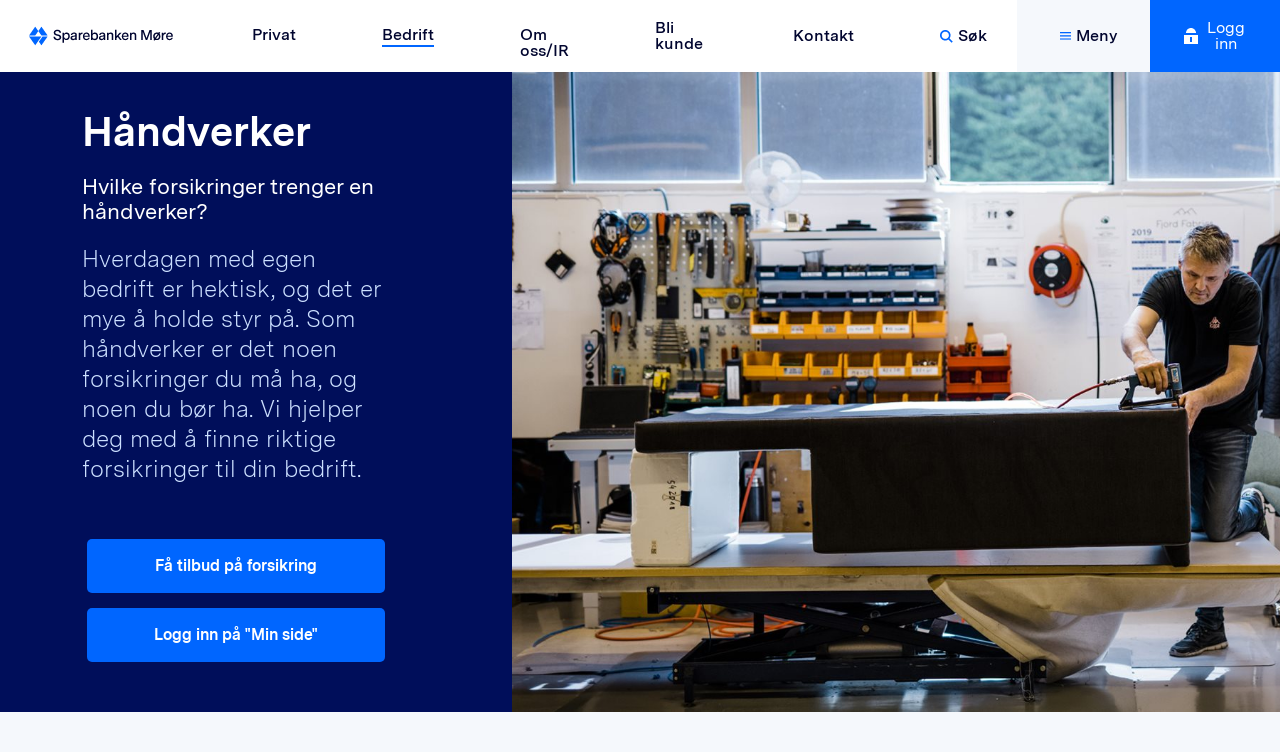

--- FILE ---
content_type: text/html; charset=utf-8
request_url: https://www.sbm.no/bedrift/forsikring/handverkerforsikring/
body_size: 26579
content:

<!DOCTYPE html>
<html lang="en-US" prefix="og:http://ogp.me/ns#">
<head>


<meta charset="utf-8">
<meta name="whatsup" content="siteisup">
<meta http-equiv="X-UA-Compatible" content="IE=edge">
<meta name="viewport" content="width=device-width, initial-scale=1">

<title>H&#229;ndverkerforsikring - Sparebanken M&#248;re</title>
<meta property="og:title" content="H&#229;ndverkerforsikring - Sparebanken M&#248;re" />

	<meta name="description" property="og:description" content="Vi hjelper deg som driver h&#229;ndverkerbedrift med &#229; finne de riktige forsikringene Kontakt oss for tilbud.">

<meta property="og:type" content="website" />
<meta property="og:url" content="https://www.sbm.no/bedrift/forsikring/handverkerforsikring/" />

	<meta property="og:image" content="https://www.sbm.no/upload_images/5FDBFEEA360D40779F1E6CF7EBD21EFC.png" />

<link rel="apple-touch-icon" sizes="180x180" href="/assets/favicon/apple-touch-icon.png?v=algA80Q8mR">
<link rel="icon" type="image/png" sizes="32x32" href="/assets/favicon/favicon-32x32.png?v=algA80Q8mR">
<link rel="icon" type="image/png" sizes="16x16" href="/assets/favicon/favicon-16x16.png?v=algA80Q8mR">
<link rel="manifest" href="/assets/favicon/site.webmanifest?v=algA80Q8mR">
<link rel="mask-icon" href="/assets/favicon/safari-pinned-tab.svg?v=algA80Q8mR" color="#5bbad5">
<link rel="shortcut icon" href="/assets/favicon/favicon.ico?v=algA80Q8mR">
<meta name="msapplication-TileColor" content="#ffffff">
<meta name="msapplication-config" content="/assets/favicon/browserconfig.xml?v=algA80Q8mR">
<meta name="theme-color" content="#ffffff">
<meta name="pageID" content="599">



<meta name="apple-itunes-app" content="app-id=1249629512" />
<meta name="smartbanner:api" content="false" />
<meta name="smartbanner:title" content="Sparebanken Møre Mobilbank" />
<meta name="smartbanner:author" content="Sparebanken Møre" />
<meta name="smartbanner:price" content="Gratis" />
<meta name="smartbanner:price-suffix-apple" content=" - App Store" />
<meta name="smartbanner:price-suffix-google" content=" - Google Play" />
<meta name="smartbanner:icon-apple" content="/assets/favicon/android-chrome-192x192.png?v=algA80Q8mR" />
<meta name="smartbanner:icon-google" content="/assets/favicon/apple-touch-icon.png?v=algA80Q8mR" />
<meta name="smartbanner:button" content="Last ned" />
<meta name="smartbanner:button-url-apple" content="https://apps.apple.com/no/app/sparebanken-møre-mobilbank/id1249629512" />
<meta name="smartbanner:button-url-google" content="https://play.google.com/store/apps/details?id=com.evry.mobile.android.smartbankmobile.sparebankenmore" />
<meta name="smartbanner:enabled-platforms" content="android" />
<meta name="smartbanner:close-label" content="Lukk" />
<meta name="smartbanner:disable-positioning" content="false">


		<link rel="preload" href="/dist/sbm/SBMSansWeb-Black.7937b2eeb886d453e878451569443da0.woff2" as="font" crossorigin="anonymous" />
		<link rel="preload" href="/dist/sbm/SBMSansWeb-BlackItalic.0e09d86b6687937422a914bd83eee5cb.woff2" as="font" crossorigin="anonymous" />
		<link rel="preload" href="/dist/sbm/SBMSansWeb-BoldItalic.35bc8ba16c76f732e2b7a42ca7cd9a6d.woff2" as="font" crossorigin="anonymous" />
		<link rel="preload" href="/dist/sbm/SBMSansWeb-Bold.097647c94984a566291961aeb2c5c9ba.woff2" as="font" crossorigin="anonymous" />
		<link rel="preload" href="/dist/sbm/SBMSansWeb-Book.0bf93ff337ae91d2042c9e809150924f.woff2" as="font" crossorigin="anonymous" />
		<link rel="preload" href="/dist/sbm/SBMSansWeb-BookItalic.90a44d73f5e645cbacf6abe5e3c54c6f.woff2" as="font" crossorigin="anonymous" />
		<link rel="preload" href="/dist/sbm/SBMSansWeb-Light.ae9f2e96fd11ff8395621a9e498f79dc.woff2" as="font" crossorigin="anonymous" />
		<link rel="preload" href="/dist/sbm/SBMSansWeb-LightItalic.3a8403b7b97a770e37503ee7cd83908e.woff2" as="font" crossorigin="anonymous" />
		<link rel="preload" href="/dist/sbm/SBMSansWeb-Regular.fe94fde02c6f5056fb128663954d2baf.woff2" as="font" crossorigin="anonymous" />
		<link rel="preload" href="/dist/sbm/SBMSansWeb-RegularItalic.4b98cd09160b739bacdb8ff3e627d69e.woff2" as="font" crossorigin="anonymous" />
		<link rel="preload" href="/dist/sbm/SBMSansWeb-SemiBold.0cf167e11baba53f141a05b1e562d99a.woff2" as="font" crossorigin="anonymous" />
		<link rel="preload" href="/dist/sbm/SBMSansWeb-SemiBoldItalic.00cbb542ae1c4454e26bfd9343abd2db.woff2" as="font" crossorigin="anonymous" />


		<link rel="stylesheet" href="/dist/sbm/styles.27d8df2e0a34a8d7d9c7.css" />

	<link rel="preconnect" href="https://az416426.vo.msecnd.net" />
	<link rel="preconnect" href="https://www.googletagmanager.com" />
	<link rel="preconnect" href="https://www.google-analytics.com" />
	<link rel="preconnect" href="https://browser-update.org" />

	

		<script>
			var appInsights = window.appInsights || function (config) {
				function r(config) { t[config] = function () { var i = arguments; t.queue.push(function () { t[config].apply(t, i) }) } }
				var t = { config: config }, u = document, e = window, o = 'script', s = u.createElement(o), i, f; for (s.src = config.url || '//az416426.vo.msecnd.net/scripts/a/ai.0.js', u.getElementsByTagName(o)[0].parentNode.appendChild(s), t.cookie = u.cookie, t.queue = [], i = ['Event', 'Exception', 'Metric', 'PageView', 'Trace', 'Ajax']; i.length;)r('track' + i.pop()); return r('setAuthenticatedUserContext'), r('clearAuthenticatedUserContext'), config.disableExceptionTracking || (i = 'onerror', r('_' + i), f = e[i], e[i] = function (config, r, u, e, o) { var s = f && f(config, r, u, e, o); return s !== !0 && t['_' + i](config, r, u, e, o), s }), t
			}({
				instrumentationKey: 'd083c64d-17d9-44d4-90ab-3a56e1cde211'
			});

			window.appInsights = appInsights;
			appInsights.trackPageView();
		</script>
		<!-- Google Tag Manager -->
		<script>
			(function (w, d, s, l, i) {
				w[l] = w[l] || []; w[l].push({
					'gtm.start':
						new Date().getTime(), event: 'gtm.js'
				}); var f = d.getElementsByTagName(s)[0],
					j = d.createElement(s), dl = l != 'dataLayer' ? '&l=' + l : ''; j.async = true; j.src =
						'https://www.googletagmanager.com/gtm.js?id=' + i + dl; f.parentNode.insertBefore(j, f);
			})(window, document, 'script', 'dataLayer', 'GTM-KGVR8PWW');</script>
		<!-- End Google Tag Manager -->

	<meta name="google-site-verification" content="_NPFVQLvc-V5gsPKIfQ4urne4LoyD1GbF9K6uLoJ9Ng" />
</head>
<body class="bg-sbm-bakgrunn">
	<input name="__RequestVerificationToken" type="hidden" value="h6YEMNpSd0FVLnu31VrVGrgmf8BSxNsTQ4om2GBLbb3FKYkvJIcDJZXsEIhx_Nl44dRCJwTfqEnfHmShWPBrFkrIle3V_JiXE6vfEP-ao6g1" />

	<nav role="navigation">
		<ul>
			<li>
				<a class="skip-main" href="#main">Gå til Innhold</a>
			</li>
			<li>
				<a class="skip-main" href="#menu-tab">Gå til Meny</a>

			</li>
		</ul>
	</nav>

	<div class="site-wrapper wrapper">
		<header class="site-header fixed z-50 top-0 w-full bg-sbm-hvit">



<div class="flex justify-between w-full font-semibold h-full leading-none text-sbm-midnatt">
	<div class="flex">
		<div class="flex">
			<a href="/" class="logo flex items-centers">
				<img src="/assets/img/svg/logo.svg" alt="Sparebanken Møre logo" width="200" height="70" class="w-full" />
			</a>
		</div>

			<a href="/privat/" class="header-item py-27 px-40 xl:px-43 hidden xl:flex flex-col items-center flex-noshrink " data-open="#menu" data-tab="2">
				<span class="font-semibold">Privat</span>
			</a>
			<a href="/bedrift/" class="header-item py-27 px-40 xl:px-43 hidden xl:flex flex-col items-center flex-noshrink active" data-open="#menu" data-tab="3">
				<span class="font-semibold">Bedrift</span>
			</a>
			<a href="/om-ossir/" class="header-item py-27 px-40 xl:px-43 hidden xl:flex flex-col items-center flex-noshrink " data-open="#menu" data-tab="6">
				<span class="font-semibold">Om oss/IR</span>
			</a>
	</div>
	<div class="hidden xl:flex">
				<a href="/privat/bli-kunde/" class="py-27 px-40 xl:px-43 flex items-center" >
					Bli kunde
				</a>
				<a href="/kundeservice/" class="py-27 px-40 xl:px-43 flex items-center" >
					Kontakt
				</a>

		<button class="btn-search py-27 px-40 xl:px-43 flex items-center font-semibold" >
			<img src="/assets/img/svg/icon-search.svg" alt="Search" width="18" height="18" class="pr-5 max-w-full">
			<span>Søk</span>
		</button>

		<button id="menu-tab" class="bg-sbm-bakgrunn py-27 px-40 xl:px-43 flex items-center font-semibold modal-open" data-open="#menu" data-tab="3">
			<img src="/assets/img/svg/hamburger.svg" width="16" height="16" alt="Meny" class="pr-5">
			<span>Meny</span>
		</button>

		<button class="modal-open py-27 px-40 xl:px-34 bg-sbm-havblaa hover:bg-sbm-marine transition ease-in duration-150 text-sbm-hvit flex items-center"
				data-open="#nettbank">
			<img src="/assets/img/svg/lock.svg" alt="lock" width="14" height="14" class="mr-7">
			<span>
				Logg inn
			</span>
		</button>

	</div>

	<div class="flex items-center xl:hidden mr-15">
		<button class="btn-search w-menu-icon h-menu-icon flex justify-center items-center" aria-label="Åpne søk" id="btn-search">
			<img src="/assets/img/svg/icon-search.svg" alt="Search" width="14" height="14" class="max-w-full" loading="lazy">
		</button>

		<button class="hamburger hamburger--squeeze modal-open" data-open="#menu" aria-label="Åpne meny">
			<span class="hamburger-box">
				<span class="hamburger-inner"></span>
			</span>
		</button>

		<button class="modal-open bg-sbm-havblaa w-menu-icon h-menu-icon rounded-full flex justify-center items-center" data-open="#nettbank"
				aria-label="Åpne nettbank modal">
			<img src="/assets/img/svg/lock.svg" alt="lock" width="14" height="14" class="max-w-full" loading="lazy">
		</button>
	</div>

</div>
<div style="display:none" id="searchbox" role="dialog" aria-modal="true" aria-label="Søkeboks"
	 class="bg-sbm-midnatt text-sbm-hvit opacity-0 invisible pointer-events-none overflow-hidden transition ease-in duration-150" >
	<form method="get" action="/sok" class="px-5 md:px-25 flex items-center lg:w-3/4 mx-auto" role="search">
		<svg class="transform scale-50 md:scale-100" width="34" height="34" viewBox="0 0 16 16" fill="none"
			 xmlns="http://www.w3.org/2000/svg">
			<path d="M11.7489 10.3347L15.7071 14.2929L14.2929 15.7071L10.3347 11.7489C9.25973 12.5356 7.9341 13 6.5 13C2.91015 13 0 10.0899 0 6.5C0 2.91015 2.91015 0 6.5 0C10.0899 0 13 2.91015 13 6.5C13 7.9341 12.5356 9.25973 11.7489 10.3347ZM6.5 11C8.98528 11 11 8.98528 11 6.5C11 4.01472 8.98528 2 6.5 2C4.01472 2 2 4.01472 2 6.5C2 8.98528 4.01472 11 6.5 11Z"
				  fill="white" />
		</svg>

		<input id="searchinput" name="q" aria-label="Skriv inn søkeord og trykk enter" type="text" placeholder="Skriv inn søkord og trykk enter"
			   class="p-10 md:px-15 md:py-40 bg-sbm-midnatt w-full md:text-24 outline-none" />
	</form>
</div>


		</header>


		<main id="main" class="site-body bg-sbm-bakgrunn">





			





<section id="93806" class="banner-vertical flex md2:min-h-section section-item w-full " style="background-color: #000E5A;color: #FFFFFF;">
	<div class="w-full md2:flex flex-row lg:flex-nowrap flex-row-reverse bg-none">
		<div class="w-full md2:w-3/5 relative pb-video-ratio md2:pb-0">
				<img class="object-cover  lg:object-left absolute h-full w-full block" src="/upload_images/3690777CAC8C4C6DB572F5B6738C2C64.jpg?width=300&amp;quality=85&amp;a.blur=50" srcset="/upload_images/3690777CAC8C4C6DB572F5B6738C2C64.jpg?width=400&amp;quality=85 400w,/upload_images/3690777CAC8C4C6DB572F5B6738C2C64.jpg?width=800&amp;quality=85 800w,/upload_images/3690777CAC8C4C6DB572F5B6738C2C64.jpg?width=1200&amp;quality=85 1200w,/upload_images/3690777CAC8C4C6DB572F5B6738C2C64.jpg?width=1600&amp;quality=85 1600w,/upload_images/3690777CAC8C4C6DB572F5B6738C2C64.jpg?width=2000&amp;quality=85 2000w" sizes="100vw" loading="eager" alt="H&#229;ndverker" />
		</div>
		<div class="w-full md2:w-2/5 relative bg-opacity-75 z-10 ">
			<div class="text-left h-full flex items-center justify-center">
				<div class="flex flex-row md:flex-nowrap justify-center w-full">
					<div class="w-full md2:max-w-70p p-5p md2:transform md2:-translate-x-8">
						<div class="flex flex-col">
									<h1 class="mt-0 mb-20">H&#229;ndverker</h1>
															<div class="text-22-26 mb-20">Hvilke forsikringer trenger en h&#229;ndverker?</div>
															<div class="text-18-24 md2:text-24-30 font-light body text-sbm-secondaryblaa"><p>Hverdagen med egen bedrift er hektisk, og det er mye å holde styr på. Som håndverker er det noen forsikringer du må ha, og noen du bør ha.&nbsp;Vi hjelper deg med å finne riktige forsikringer til din bedrift.&nbsp;</p></div>

								<div class="mt-30 -mx-4 ">
										<div class="">
											

<a
   href="/bedrift/forsikring/forsikring-for-bedrift---skjema/"
   class="py-15 px-20 flex m-15 bg-sbm-havblaa hover:bg-sbm-marine text-sbm-hvit rounded-lg font-bold justify-center text-center"
   
   
>

    <span class="txt">F&#229; tilbud p&#229; forsikring</span>
</a>




										</div>
										<div class="">
											

<a
   href="https://www.eikaforsikring.no/login?returnurl=/min-side"
   class="py-15 px-20 flex m-15 bg-sbm-havblaa hover:bg-sbm-marine text-sbm-hvit rounded-lg font-bold justify-center text-center"
   target="_blank" rel="noopener"
   
>

    <span class="txt">Logg inn p&#229; &quot;Min side&quot;</span>
</a>




										</div>
								</div>

						</div>

					</div>
				</div>
			</div>
		</div>
	</div>
</section>



<section id="84317" class="section-text my-60" style="">
    <div class="mx-auto px-30 lg:px-0  max-w-widertext">
                            <div class="body overflow-hidden ">
                <h2>Dette kan du forsikre hos oss&nbsp;</h2>
<p>I tabellen under finner du en oversikt over de mest vanlige forsikringene for håndverksbedrifter. Vi gir deg også en anbefaling på hvilke forsikringer du bør ha på plass. Våre forsikringsrådgivere tar gjerne en gjennomgang av ditt forsikringsbehov, og finner en skreddersydd løsning til deg.&nbsp;</p>
            </div>

    </div>
</section>

<section class="section-produktsammenligning max-w-boxes mx-auto my-60">
	<div class="--max-w-924 mx-auto py-12 --px-16 overflow-auto">





		<table class="w-full">
			<thead>
				<tr>
					<th class="no-bg"></th>
					<th class="anbefalt" style="border-left: 2px solid #00149E; border-right: 2px solid #00149E; border-bottom: 0;  background-color: #00149E;">
						<p class="bg-sbm-havblaa text-sbm-hvit recommend" style="background-color: #00149E;">N&#230;ringsbasen anbefaler</p>
					</th>
					<th class="no-bg vises" style=""></th>
					<th class="no-bg" style=""></th>
					<th class="no-bg" style="display:none;"></th>
				</tr>
				<tr>
					<th></th>
						<th style="border-left: 2px solid #00149E; border-right: 2px solid #00149E; border-bottom: 0">
							<span class="font-bold">V&#229;rt r&#229;d til en h&#229;ndverkerbedrift*</span>
						</th>
											<th>
							<span class="font-bold">
								Lovp&#229;lagt + viktige dekninger
							</span>
						</th>
											<th>
							<span class="font-bold">
								Lovp&#229;lagt
							</span>
						</th>
									</tr>
			</thead>
			<tbody>
					<tr>
						<th>
							<div class="accordion-item">
									<button class="group w-full flex justify-start items-center py-16 hover:border-sbm-havblaa pl-10">
										<svg class="transform fill-current transition-transform duration-300" width="14" height="12" style="min-width:14px;max-width:14px;min-height:12px;max-height:12px;" viewBox="0 0 14 12" fill="none" xmlns="http://www.w3.org/2000/svg">
											<path d="M6.99994 12L0.0717354 0L13.9281 0L6.99994 12Z" class="text-sbm-fjell group-hover:text-sbm-havblaa"></path>
										</svg>
										<span class="text-left pl-10">Yrkesskade</span>
									</button>
								<div class="content max-h-0 overflow-hidden transition-all ease-in-out duration-700 height-auto">
									<div class="pt-20 pb-30 body brødtekst">
<p>Lovpålagt forsikring som må tegnes av arbeidsgiver som har ansatte. Gir rett til erstatning etter arbeidsulykker og sykdom som er definert som yrkessykdom.</p>
<p><a aria-label='lenke til nedlastbart innhold'  href="/bedrift/forsikring/yrkesskadeforsikring/">Les mer om yrkesskadeforsikring</a>.</p>									</div>
								</div>
							</div>
						</th>
						<th class="th-with-borders th-60" style="border-right: 2px solid #00149E; border-left: 2px solid #00149E; border-bottom: 2px solid #00149E;">

								<svg class="inline-block" width="43" height="34" viewBox="0 0 170 170" xmlns="http://www.w3.org/2000/svg"><polygon fill="#0066FF" points="128.25 50 118.25 43 69.25 101 45.25 84.5 38.75 94 69.25 127 128.25 50"></polygon></svg>
						</th>

							<th class="th-60">
																	<svg class="inline-block" width="43" height="34" viewBox="0 0 170 170" xmlns="http://www.w3.org/2000/svg"><polygon fill="#0066FF" points="128.25 50 118.25 43 69.25 101 45.25 84.5 38.75 94 69.25 127 128.25 50"></polygon></svg>
							</th>


							<th class="th-60">
																	<svg class="inline-block" width="43" height="34" viewBox="0 0 170 170" xmlns="http://www.w3.org/2000/svg"><polygon fill="#0066FF" points="128.25 50 118.25 43 69.25 101 45.25 84.5 38.75 94 69.25 127 128.25 50"></polygon></svg>
							</th>
											</tr>
					<tr>
						<th>
							<div class="accordion-item">
									<button class="group w-full flex justify-start items-center py-16 hover:border-sbm-havblaa pl-10">
										<svg class="transform fill-current transition-transform duration-300" width="14" height="12" style="min-width:14px;max-width:14px;min-height:12px;max-height:12px;" viewBox="0 0 14 12" fill="none" xmlns="http://www.w3.org/2000/svg">
											<path d="M6.99994 12L0.0717354 0L13.9281 0L6.99994 12Z" class="text-sbm-fjell group-hover:text-sbm-havblaa"></path>
										</svg>
										<span class="text-left pl-10">Ansvarsforsikring</span>
									</button>
								<div class="content max-h-0 overflow-hidden transition-all ease-in-out duration-700 height-auto">
									<div class="pt-20 pb-30 body brødtekst">
<p>Dekker bedriften økonomisk og juridisk, ved rettslig erstatningsansvar.</p>
<p><a aria-label='lenke til nedlastbart innhold'  href="/bedrift/forsikring/ansvarsforsikring/">Les mer om ansvarsforsikring.</a></p>									</div>
								</div>
							</div>
						</th>
						<th class="th-with-borders th-60" style="border-right: 2px solid #00149E; border-left: 2px solid #00149E; border-bottom: 2px solid #00149E;">

								<svg class="inline-block" width="43" height="34" viewBox="0 0 170 170" xmlns="http://www.w3.org/2000/svg"><polygon fill="#0066FF" points="128.25 50 118.25 43 69.25 101 45.25 84.5 38.75 94 69.25 127 128.25 50"></polygon></svg>
						</th>

							<th class="th-60">
																	<svg class="inline-block" width="43" height="34" viewBox="0 0 170 170" xmlns="http://www.w3.org/2000/svg"><polygon fill="#0066FF" points="128.25 50 118.25 43 69.25 101 45.25 84.5 38.75 94 69.25 127 128.25 50"></polygon></svg>
							</th>


							<th class="th-60">
																	<svg class="inline-block" width="43" height="34" viewBox="0 0 170 170" xmlns="http://www.w3.org/2000/svg"><polygon fill="#0066FF" points="128.25 50 118.25 43 69.25 101 45.25 84.5 38.75 94 69.25 127 128.25 50"></polygon></svg>
							</th>
											</tr>
					<tr>
						<th>
							<div class="accordion-item">
									<button class="group w-full flex justify-start items-center py-16 hover:border-sbm-havblaa pl-10">
										<svg class="transform fill-current transition-transform duration-300" width="14" height="12" style="min-width:14px;max-width:14px;min-height:12px;max-height:12px;" viewBox="0 0 14 12" fill="none" xmlns="http://www.w3.org/2000/svg">
											<path d="M6.99994 12L0.0717354 0L13.9281 0L6.99994 12Z" class="text-sbm-fjell group-hover:text-sbm-havblaa"></path>
										</svg>
										<span class="text-left pl-10">N&#230;ringsbil</span>
									</button>
								<div class="content max-h-0 overflow-hidden transition-all ease-in-out duration-700 height-auto">
									<div class="pt-20 pb-30 body brødtekst">
<p>Forsikring for næringsbiler. Velg mellom ansvar, delkasko, kasko og toppkasko.</p>
<p><a aria-label='lenke til nedlastbart innhold'  href="/bedrift/forsikring/naringsbilforsikring/">Les mer om forsikring av næringsbil</a>.</p>									</div>
								</div>
							</div>
						</th>
						<th class="th-with-borders th-60" style="border-right: 2px solid #00149E; border-left: 2px solid #00149E; border-bottom: 2px solid #00149E;">

								<svg class="inline-block" width="43" height="34" viewBox="0 0 170 170" xmlns="http://www.w3.org/2000/svg"><polygon fill="#0066FF" points="128.25 50 118.25 43 69.25 101 45.25 84.5 38.75 94 69.25 127 128.25 50"></polygon></svg>
						</th>

							<th class="th-60">
																	<svg class="inline-block" width="43" height="34" viewBox="0 0 170 170" xmlns="http://www.w3.org/2000/svg"><polygon fill="#0066FF" points="128.25 50 118.25 43 69.25 101 45.25 84.5 38.75 94 69.25 127 128.25 50"></polygon></svg>
							</th>


							<th class="th-60">
																	<svg class="inline-block" width="43" height="34" viewBox="0 0 170 170" xmlns="http://www.w3.org/2000/svg"><polygon fill="#0066FF" points="128.25 50 118.25 43 69.25 101 45.25 84.5 38.75 94 69.25 127 128.25 50"></polygon></svg>
							</th>
											</tr>
					<tr>
						<th>
							<div class="accordion-item">
									<button class="group w-full flex justify-start items-center py-16 hover:border-sbm-havblaa pl-10">
										<svg class="transform fill-current transition-transform duration-300" width="14" height="12" style="min-width:14px;max-width:14px;min-height:12px;max-height:12px;" viewBox="0 0 14 12" fill="none" xmlns="http://www.w3.org/2000/svg">
											<path d="M6.99994 12L0.0717354 0L13.9281 0L6.99994 12Z" class="text-sbm-fjell group-hover:text-sbm-havblaa"></path>
										</svg>
										<span class="text-left pl-10">L&#248;s&#248;re/eiendeler</span>
									</button>
								<div class="content max-h-0 overflow-hidden transition-all ease-in-out duration-700 height-auto">
									<div class="pt-20 pb-30 body brødtekst">
<p>Dekker blant annet bedriftens verktøy, maskiner og utstyr.</p>
<p><a aria-label='lenke til nedlastbart innhold'  href="/bedrift/forsikring/losoreforsikring/">Les mer om løsøreforsikring</a>.</p>									</div>
								</div>
							</div>
						</th>
						<th class="th-with-borders th-60" style="border-right: 2px solid #00149E; border-left: 2px solid #00149E; border-bottom: 2px solid #00149E;">

								<svg class="inline-block" width="43" height="34" viewBox="0 0 170 170" xmlns="http://www.w3.org/2000/svg"><polygon fill="#0066FF" points="128.25 50 118.25 43 69.25 101 45.25 84.5 38.75 94 69.25 127 128.25 50"></polygon></svg>
						</th>

							<th class="th-60">
																	<svg class="inline-block" width="43" height="34" viewBox="0 0 170 170" xmlns="http://www.w3.org/2000/svg"><polygon fill="#0066FF" points="128.25 50 118.25 43 69.25 101 45.25 84.5 38.75 94 69.25 127 128.25 50"></polygon></svg>
							</th>


							<th class="th-60">
															</th>
											</tr>
					<tr>
						<th>
							<div class="accordion-item">
									<button class="group w-full flex justify-start items-center py-16 hover:border-sbm-havblaa pl-10">
										<svg class="transform fill-current transition-transform duration-300" width="14" height="12" style="min-width:14px;max-width:14px;min-height:12px;max-height:12px;" viewBox="0 0 14 12" fill="none" xmlns="http://www.w3.org/2000/svg">
											<path d="M6.99994 12L0.0717354 0L13.9281 0L6.99994 12Z" class="text-sbm-fjell group-hover:text-sbm-havblaa"></path>
										</svg>
										<span class="text-left pl-10">Prosjektforsikring</span>
									</button>
								<div class="content max-h-0 overflow-hidden transition-all ease-in-out duration-700 height-auto">
									<div class="pt-20 pb-30 body brødtekst">
<p>Også kalt entreprenørforsikring. Sikrer verdiene på en byggeplass.</p>
<p><a aria-label='lenke til nedlastbart innhold'  href="/bedrift/forsikring/prosjektforsikring/">Les mer om prosjektforsikring.</a></p>									</div>
								</div>
							</div>
						</th>
						<th class="th-with-borders th-60" style="border-right: 2px solid #00149E; border-left: 2px solid #00149E; border-bottom: 2px solid #00149E;">

								<svg class="inline-block" width="43" height="34" viewBox="0 0 170 170" xmlns="http://www.w3.org/2000/svg"><polygon fill="#0066FF" points="128.25 50 118.25 43 69.25 101 45.25 84.5 38.75 94 69.25 127 128.25 50"></polygon></svg>
						</th>

							<th class="th-60">
																	<svg class="inline-block" width="43" height="34" viewBox="0 0 170 170" xmlns="http://www.w3.org/2000/svg"><polygon fill="#0066FF" points="128.25 50 118.25 43 69.25 101 45.25 84.5 38.75 94 69.25 127 128.25 50"></polygon></svg>
							</th>


							<th class="th-60">
															</th>
											</tr>
					<tr>
						<th>
							<div class="accordion-item">
									<button class="group w-full flex justify-start items-center py-16 hover:border-sbm-havblaa pl-10">
										<svg class="transform fill-current transition-transform duration-300" width="14" height="12" style="min-width:14px;max-width:14px;min-height:12px;max-height:12px;" viewBox="0 0 14 12" fill="none" xmlns="http://www.w3.org/2000/svg">
											<path d="M6.99994 12L0.0717354 0L13.9281 0L6.99994 12Z" class="text-sbm-fjell group-hover:text-sbm-havblaa"></path>
										</svg>
										<span class="text-left pl-10">Avbruddsforsikring</span>
									</button>
								<div class="content max-h-0 overflow-hidden transition-all ease-in-out duration-700 height-auto">
									<div class="pt-20 pb-30 body brødtekst">
<p>Dekker tap som skyldes driftsstans som følge av skade.</p>									</div>
								</div>
							</div>
						</th>
						<th class="th-with-borders th-60" style="border-right: 2px solid #00149E; border-left: 2px solid #00149E; border-bottom: 2px solid #00149E;">

								<svg class="inline-block" width="43" height="34" viewBox="0 0 170 170" xmlns="http://www.w3.org/2000/svg"><polygon fill="#0066FF" points="128.25 50 118.25 43 69.25 101 45.25 84.5 38.75 94 69.25 127 128.25 50"></polygon></svg>
						</th>

							<th class="th-60">
																	<svg class="inline-block" width="43" height="34" viewBox="0 0 170 170" xmlns="http://www.w3.org/2000/svg"><polygon fill="#0066FF" points="128.25 50 118.25 43 69.25 101 45.25 84.5 38.75 94 69.25 127 128.25 50"></polygon></svg>
							</th>


							<th class="th-60">
															</th>
											</tr>
					<tr>
						<th>
							<div class="accordion-item">
									<button class="group w-full flex justify-start items-center py-16 hover:border-sbm-havblaa pl-10">
										<svg class="transform fill-current transition-transform duration-300" width="14" height="12" style="min-width:14px;max-width:14px;min-height:12px;max-height:12px;" viewBox="0 0 14 12" fill="none" xmlns="http://www.w3.org/2000/svg">
											<path d="M6.99994 12L0.0717354 0L13.9281 0L6.99994 12Z" class="text-sbm-fjell group-hover:text-sbm-havblaa"></path>
										</svg>
										<span class="text-left pl-10">Helseforsikring</span>
									</button>
								<div class="content max-h-0 overflow-hidden transition-all ease-in-out duration-700 height-auto">
									<div class="pt-20 pb-30 body brødtekst">
<p>Helseforsikring kan hjelpe de ansatte raskere tilbake i jobb.&nbsp;</p>
<p><a aria-label='lenke til nedlastbart innhold'  href="/bedrift/forsikring/helseforsikring/">Les mer om helseforsikring</a>.</p>									</div>
								</div>
							</div>
						</th>
						<th class="th-with-borders th-60" style="border-right: 2px solid #00149E; border-left: 2px solid #00149E; border-bottom: 2px solid #00149E;">

								<svg class="inline-block" width="43" height="34" viewBox="0 0 170 170" xmlns="http://www.w3.org/2000/svg"><polygon fill="#0066FF" points="128.25 50 118.25 43 69.25 101 45.25 84.5 38.75 94 69.25 127 128.25 50"></polygon></svg>
						</th>

							<th class="th-60">
															</th>


							<th class="th-60">
															</th>
											</tr>
					<tr>
						<th>
							<div class="accordion-item">
									<button class="group w-full flex justify-start items-center py-16 hover:border-sbm-havblaa pl-10">
										<svg class="transform fill-current transition-transform duration-300" width="14" height="12" style="min-width:14px;max-width:14px;min-height:12px;max-height:12px;" viewBox="0 0 14 12" fill="none" xmlns="http://www.w3.org/2000/svg">
											<path d="M6.99994 12L0.0717354 0L13.9281 0L6.99994 12Z" class="text-sbm-fjell group-hover:text-sbm-havblaa"></path>
										</svg>
										<span class="text-left pl-10">Reiseforsikring</span>
									</button>
								<div class="content max-h-0 overflow-hidden transition-all ease-in-out duration-700 height-auto">
									<div class="pt-20 pb-30 body brødtekst">
<p>Kan dekke de ansatte både på jobb- og fritidsreiser.</p>
<p><a aria-label='lenke til nedlastbart innhold'  href="/bedrift/forsikring/reiseforsikring/">Les mer om reiseforsikring for bedrifter</a>.&nbsp;</p>									</div>
								</div>
							</div>
						</th>
						<th class="th-with-borders th-60" style="border-right: 2px solid #00149E; border-left: 2px solid #00149E; border-bottom: 2px solid #00149E;">

								<svg class="inline-block" width="43" height="34" viewBox="0 0 170 170" xmlns="http://www.w3.org/2000/svg"><polygon fill="#0066FF" points="128.25 50 118.25 43 69.25 101 45.25 84.5 38.75 94 69.25 127 128.25 50"></polygon></svg>
						</th>

							<th class="th-60">
															</th>


							<th class="th-60">
															</th>
											</tr>
					<tr>
						<th>
							<div class="accordion-item">
									<button class="group w-full flex justify-start items-center py-16 hover:border-sbm-havblaa pl-10">
										<svg class="transform fill-current transition-transform duration-300" width="14" height="12" style="min-width:14px;max-width:14px;min-height:12px;max-height:12px;" viewBox="0 0 14 12" fill="none" xmlns="http://www.w3.org/2000/svg">
											<path d="M6.99994 12L0.0717354 0L13.9281 0L6.99994 12Z" class="text-sbm-fjell group-hover:text-sbm-havblaa"></path>
										</svg>
										<span class="text-left pl-10">Cyberforsikring</span>
									</button>
								<div class="content max-h-0 overflow-hidden transition-all ease-in-out duration-700 height-auto">
									<div class="pt-20 pb-30 body brødtekst">
<p>Beskytter bedriften med både gjenoppretting av data og erstatning ved avbrudd.&nbsp;</p>
<p><a aria-label='lenke til nedlastbart innhold'  href="/bedrift/forsikring/cyberforsikring/">Les mer om cyberforsikring</a>.</p>									</div>
								</div>
							</div>
						</th>
						<th class="th-with-borders th-60" style="border-right: 2px solid #00149E; border-left: 2px solid #00149E; border-bottom: 2px solid #00149E;">

								<svg class="inline-block" width="43" height="34" viewBox="0 0 170 170" xmlns="http://www.w3.org/2000/svg"><polygon fill="#0066FF" points="128.25 50 118.25 43 69.25 101 45.25 84.5 38.75 94 69.25 127 128.25 50"></polygon></svg>
						</th>

							<th class="th-60">
															</th>


							<th class="th-60">
															</th>
											</tr>
					<tr>
						<th>
							<div class="accordion-item">
									<button class="group w-full flex justify-start items-center py-16 hover:border-sbm-havblaa pl-10">
										<svg class="transform fill-current transition-transform duration-300" width="14" height="12" style="min-width:14px;max-width:14px;min-height:12px;max-height:12px;" viewBox="0 0 14 12" fill="none" xmlns="http://www.w3.org/2000/svg">
											<path d="M6.99994 12L0.0717354 0L13.9281 0L6.99994 12Z" class="text-sbm-fjell group-hover:text-sbm-havblaa"></path>
										</svg>
										<span class="text-left pl-10">Gruppeliv</span>
									</button>
								<div class="content max-h-0 overflow-hidden transition-all ease-in-out duration-700 height-auto">
									<div class="pt-20 pb-30 body brødtekst">
<p>Gir familien økonomisk hjelp hvis den ansatte dør.</p>
<p><a aria-label='lenke til nedlastbart innhold'  href="/bedrift/forsikring/gruppelivsforsikring/">Les mer om gruppelivsforsikring</a>.</p>									</div>
								</div>
							</div>
						</th>
						<th class="th-with-borders th-60" style="border-right: 2px solid #00149E; border-left: 2px solid #00149E; border-bottom: 2px solid #00149E;">

								<svg class="inline-block" width="43" height="34" viewBox="0 0 170 170" xmlns="http://www.w3.org/2000/svg"><polygon fill="#0066FF" points="128.25 50 118.25 43 69.25 101 45.25 84.5 38.75 94 69.25 127 128.25 50"></polygon></svg>
						</th>

							<th class="th-60">
															</th>


							<th class="th-60">
															</th>
											</tr>
			</tbody>
		</table>
	</div>
</section>

<section id="93857" class="section-text my-60" style="">
    <div class="mx-auto px-30 lg:px-0  max-w-widertext">
                            <div class="body overflow-hidden ">
                <p>*Anbefalingen er på et generelt grunnlag. Ta kontakt med oss, så hjelper vi deg med&nbsp;skreddersydde løsninger for deg og din bedrift. Våre forsikringer leveres i samarbeid med Fremtind Forsikring.</p>
            </div>

    </div>
</section>

<section id="93423" class="section-contactperson my-30">
    <div class="max-w-boxes px-30 md2:mx-auto">

                <div class="h1 text-center my-30">Snakk med oss om h&#229;ndverkerforsikring</div>

        <div class="flex flex-wrap justify-center">


<div class="w-full md:w-1/2">
    <div class="bg-sbm-hvit my-15 md:mx-15 flex">

        <div class="relative w-130 md:w-icon md:min-h-18 flex-shrink-0">
            <img class="absolute object-cover object-top w-full h-full" src="/person_images/&#216;yvind Rotevatn.jpg?w=160" alt="&#216;yvind Rotevatn" loading="lazy"  />
        </div>

        
	<div class="p-15 overflow-hidden">
		<div class="text-sbm-svart font-semibold">&#216;yvind Rotevatn</div>
		<div class="text-sbm-svart">Autorisert forsikringsr&#229;dgiver n&#230;ringsliv</div>

			<a href="tel:92643893" class="mr-10 block mt-15 text-sbm-marine">Tlf: 92643893</a>
			<a href="mailto:Oyvind.Rotevatn@sbm.no" class="block truncate text-sbm-marine">Oyvind.Rotevatn@sbm.no</a>

	</div>
    </div>
</div>


<div class="w-full md:w-1/2">
    <div class="bg-sbm-hvit my-15 md:mx-15 flex">

        <div class="relative w-130 md:w-icon md:min-h-18 flex-shrink-0">
            <img class="absolute object-cover object-top w-full h-full" src="/person_images/Henrik Wolmer.jpg?w=160" alt="Henrik Wolmer" loading="lazy"  />
        </div>

        
	<div class="p-15 overflow-hidden">
		<div class="text-sbm-svart font-semibold">Henrik Wolmer</div>
		<div class="text-sbm-svart">Autorisert forsikringsr&#229;dgiver n&#230;ringsliv</div>

			<a href="tel:99243347" class="mr-10 block mt-15 text-sbm-marine">Tlf: 99243347</a>
			<a href="mailto:henrik.wolmer@sbm.no" class="block truncate text-sbm-marine">henrik.wolmer@sbm.no</a>

	</div>
    </div>
</div>
        </div>

    </div>
</section>



<section id="kontakt" class="section-contact-standard w-full lg:w-contact mx-auto py-50 px-15 lg:px-0">

	<div class="text-center mt-50 mb-80 border-t border-border-light pt-80">
		<div class="mb-60">
			<div class="h1 mb-10">Kontakt oss</div>
				<div>Åpningstid mandag til fredag kl. 08.00 til 16.00</div>
		</div>

		<div class="flex flex-wrap justify-center gap-10">

				<button class="flex flex-col items-center gap-8 w-1/3 md:w-1/5 group modal-open" data-open="#openingHoursClosedModal">
					<div class="bg-sbm-skyblaa rounded-full w-96 h-96 flex justify-center items-center shadow transition duration-300 ease-in-out group-hover:bg-sbm-skyblaa-dark">
						<svg width="48" height="48" viewBox="0 0 48 48" fill="none" xmlns="http://www.w3.org/2000/svg">
							<path d="M7.33337 4H17.3334C17.3334 8.90074 18.6554 13.4927 20.9622 17.4387L12.323 22.4783C9.15112 17.0525 7.33337 10.7385 7.33337 4V4ZM30.5613 27.0378C34.5073 29.3447 39.0993 30.6667 44 30.6667V40.6667C37.2615 40.6667 30.9476 38.8489 25.5218 35.677L30.5613 27.0378Z" fill="#0066FF" />
							<path d="M4 4L12.3333 4C12.3333 21.489 26.511 35.6667 44 35.6667V44C21.9086 44 4 26.0914 4 4Z" fill="#00149E" />
						</svg>
					</div>
					<div class="text-center">
						<div class="font-bold">Ring oss</div>
						<div>70 11 33 50</div>
					</div>
				</button>


			<button class="flex flex-col items-center gap-8 w-1/3 md:w-1/5 group modal-open" data-open="#employeeSearchModal">
				<div class="bg-sbm-skyblaa rounded-full w-96 h-96 flex justify-center items-center shadow transition duration-300 ease-in-out group-hover:bg-sbm-skyblaa-dark">
					<svg width="48" height="48" viewBox="0 0 48 48" fill="none" xmlns="http://www.w3.org/2000/svg">
						<path d="M20 20L44 44" stroke="#00149E" stroke-width="8" />
						<circle cx="20" cy="20" r="18" fill="#0066FF" />
						<circle cx="20" cy="20" r="10" fill="#7EC8F8" />
					</svg>
				</div>
				<div class="text-center">
					<div class="font-bold">Søk ansatt</div>
				</div>
			</button>


			<button class="flex flex-col items-center gap-8 w-1/3 md:w-1/5 group modal-open" data-open="#departmentsModal">
				<div class="bg-sbm-skyblaa rounded-full w-96 h-96 flex justify-center items-center shadow transition duration-300 ease-in-out group-hover:bg-sbm-skyblaa-dark">
					<svg width="52" height="54" viewBox="0 0 52 54" fill="none" xmlns="http://www.w3.org/2000/svg">
						<path d="M38.7279 38.7279C35.2132 42.2426 26 51 26 51C26 51 16.7868 42.2426 13.2721 38.7279C6.24264 31.6985 6.24264 20.3015 13.2721 13.2721C20.3015 6.24261 31.6985 6.24261 38.7279 13.2721C45.7574 20.3015 45.7574 31.6985 38.7279 38.7279Z" fill="#00149E" />
						<circle cx="26" cy="26" r="6" fill="#0066FF" />
					</svg>
				</div>
				<div class="text-center">
					<div class="font-bold">Finn avdeling</div>
				</div>
			</button>


		</div>

	</div>



<!--Modal nettbank-->
<div id="employeeSearchModal" role="dialog" aria-modal="true" aria-label="Ansattsøk Modal"
     class="modal opacity-0 invisible hidden pointer-events-none fixed w-full h-full top-0 left-0 flex md:items-center justify-center md:py-25 z-50">
    <div class="modal-overlay absolute w-full h-full bg-sbm-svart opacity-75"></div>

    <div class="modal-container bg-sbm-bakgrunn w-full max-w-widertext mx-auto shadow-lg z-50 overflow-y-auto">

        <div class="modal-content md:min-h-0 max-h-screen">
            <!--Title-->
            <div class="flex justify-between bg-sbm-hvit fixed md:relative w-full top-0 z-50">
                <div class="flex items-center pl-20 uppercase text-sbm-midnatt">
                    Søk ansatte
                </div>
                <button aria-label="Lukk"
                        class="modal-close cursor-pointer z-50 bg-sbm-havblaa hover:bg-sbm-marine transition ease-in duration-150 p-25 max-h-full flex items-center">
                    <svg width="16" height="16" viewBox="0 0 16 16" fill="none"
                         xmlns="http://www.w3.org/2000/svg">
                        <path d="M8.00008 6.58586L14.293 0.292969L15.7072 1.70718L9.41429 8.00008L15.7072 14.293L14.293 15.7072L8.00008 9.41429L1.70718 15.7072L0.292969 14.293L6.58586 8.00008L0.292969 1.70718L1.70718 0.292969L8.00008 6.58586Z"
                              fill="white"></path>
                    </svg>
                </button>
            </div>
            <div class="h-66 md:hidden"></div>

            <!--Innhold - søk ansatt-->
            <div id="employees" class="z-40"></div>

        </div>
    </div>
</div>





<!--Modal nettbank--> 
<div id="departmentsModal" role="dialog" aria-modal="true" aria-label="Avdelinger Modal"
     class="modal opacity-0 invisible hidden pointer-events-none fixed w-full h-full top-0 left-0 flex items-center justify-center py-25 z-50">
    <div class="modal-overlay absolute w-full h-full bg-sbm-svart opacity-75"></div>

    <div class="modal-container bg-sbm-bakgrunn w-full max-w-widertext mx-auto shadow-lg z-50 overflow-y-auto">

        <div class="modal-content max-h-screen">
            <!--Title-->
            <div class="flex justify-between bg-sbm-hvit fixed md:relative w-full top-0">
                <div class="flex items-center pl-20 uppercase text-sbm-midnatt font-semibold">
                    Finn avdeling
                </div>
                <button aria-label="Lukk"
                        class="modal-close cursor-pointer z-50 bg-sbm-havblaa hover:bg-sbm-marine transition ease-in duration-150 p-25 max-h-full flex items-center">
                    <svg width="16" height="16" viewBox="0 0 16 16" fill="none"
                         xmlns="http://www.w3.org/2000/svg">
                        <path d="M8.00008 6.58586L14.293 0.292969L15.7072 1.70718L9.41429 8.00008L15.7072 14.293L14.293 15.7072L8.00008 9.41429L1.70718 15.7072L0.292969 14.293L6.58586 8.00008L0.292969 1.70718L1.70718 0.292969L8.00008 6.58586Z"
                              fill="white"></path>
                    </svg>
                </button>
            </div>


            <!--Avdelingsliste-->
			<ul class="mt-250 md:mt-0 mx-25 md:mr-0 pb-250 md:pb-60 md:max-h-contact md:overflow-y-scroll font-semibold text-sbm-marine">


					<li>
						<span class="block text-grey uppercase mt-40 text-12">Bedrift</span>

							<ul>
									<li>
										<a href="/avdelinger/bedrift/naringsbasen/" class="block border-b border-sbm-secondaryblaa py-12">N&#230;ringsbasen</a>
									</li>
									<li>
										<a href="/avdelinger/bedrift/forsikring-bedrift/" class="block border-b border-sbm-secondaryblaa py-12">Forsikring bedrift</a>
									</li>
									<li>
										<a href="/avdelinger/bedrift/nordmore/" class="block border-b border-sbm-secondaryblaa py-12">Nordm&#248;re</a>
									</li>
									<li>
										<a href="/avdelinger/bedrift/romsdal/" class="block border-b border-sbm-secondaryblaa py-12">Romsdal</a>
									</li>
									<li>
										<a href="/avdelinger/bedrift/sunnmore/" class="block border-b border-sbm-secondaryblaa py-12">Sunnm&#248;re</a>
									</li>
									<li>
										<a href="/avdelinger/bedrift/sore-sunnmore/" class="block border-b border-sbm-secondaryblaa py-12">S&#248;re Sunnm&#248;re</a>
									</li>
							</ul>
					</li>
					<li>
						<span class="block text-grey uppercase mt-40 text-12">Kundeservice privat</span>

							<ul>
								<li>
									<a href="/avdelinger/kundeservice-privat/" class="block border-b border-sbm-secondaryblaa py-12">Kundeservice privat</a>
								</li>
							</ul>
					</li>
					<li>
						<span class="block text-grey uppercase mt-40 text-12">Kundeservice bedrift</span>

							<ul>
								<li>
									<a href="/avdelinger/kundeservice-bedrift/" class="block border-b border-sbm-secondaryblaa py-12">Kundeservice bedrift</a>
								</li>
							</ul>
					</li>
					<li>
						<span class="block text-grey uppercase mt-40 text-12">Kontoroversikt</span>

							<ul>
									<li>
										<a href="/avdelinger/kontoroversikt/brattvag/" class="block border-b border-sbm-secondaryblaa py-12">Brattv&#229;g</a>
									</li>
									<li>
										<a href="/avdelinger/kontoroversikt/digernes/" class="block border-b border-sbm-secondaryblaa py-12">Digernes</a>
									</li>
									<li>
										<a href="/avdelinger/kontoroversikt/fiska---vanylven/" class="block border-b border-sbm-secondaryblaa py-12">Fisk&#229; - Vanylven</a>
									</li>
									<li>
										<a href="/avdelinger/kontoroversikt/fosnavag---heroy/" class="block border-b border-sbm-secondaryblaa py-12">Fosnav&#229;g - Her&#248;y</a>
									</li>
									<li>
										<a href="/avdelinger/kontoroversikt/hareid/" class="block border-b border-sbm-secondaryblaa py-12">Hareid</a>
									</li>
									<li>
										<a href="/avdelinger/kontoroversikt/haroy/" class="block border-b border-sbm-secondaryblaa py-12">Har&#248;y</a>
									</li>
									<li>
										<a href="/avdelinger/kontoroversikt/hustadvika/" class="block border-b border-sbm-secondaryblaa py-12">Hustadvika</a>
									</li>
									<li>
										<a href="/avdelinger/kontoroversikt/kristiansund/" class="block border-b border-sbm-secondaryblaa py-12">Kristiansund</a>
									</li>
									<li>
										<a href="/avdelinger/kontoroversikt/langevag/" class="block border-b border-sbm-secondaryblaa py-12">Langev&#229;g</a>
									</li>
									<li>
										<a href="/avdelinger/kontoroversikt/larsnes---sande/" class="block border-b border-sbm-secondaryblaa py-12">Larsnes - Sande</a>
									</li>
									<li>
										<a href="/avdelinger/kontoroversikt/midsund/" class="block border-b border-sbm-secondaryblaa py-12">Midsund</a>
									</li>
									<li>
										<a href="/avdelinger/kontoroversikt/molde/" class="block border-b border-sbm-secondaryblaa py-12">Molde</a>
									</li>
									<li>
										<a href="/avdelinger/kontoroversikt/oslo/" class="block border-b border-sbm-secondaryblaa py-12">Oslo</a>
									</li>
									<li>
										<a href="/avdelinger/kontoroversikt/spjelkavik/" class="block border-b border-sbm-secondaryblaa py-12">Spjelkavik</a>
									</li>
									<li>
										<a href="/avdelinger/kontoroversikt/stranda/" class="block border-b border-sbm-secondaryblaa py-12">Stranda</a>
									</li>
									<li>
										<a href="/avdelinger/kontoroversikt/sykkylven/" class="block border-b border-sbm-secondaryblaa py-12">Sykkylven</a>
									</li>
									<li>
										<a href="/avdelinger/kontoroversikt/tingvoll/" class="block border-b border-sbm-secondaryblaa py-12">Tingvoll</a>
									</li>
									<li>
										<a href="/avdelinger/kontoroversikt/ulsteinvik/" class="block border-b border-sbm-secondaryblaa py-12">Ulsteinvik</a>
									</li>
									<li>
										<a href="/avdelinger/kontoroversikt/valderoya---giske/" class="block border-b border-sbm-secondaryblaa py-12">Valder&#248;ya - Giske</a>
									</li>
									<li>
										<a href="/avdelinger/kontoroversikt/valldal/" class="block border-b border-sbm-secondaryblaa py-12">Valldal</a>
									</li>
									<li>
										<a href="/avdelinger/kontoroversikt/vestnes/" class="block border-b border-sbm-secondaryblaa py-12">Vestnes</a>
									</li>
									<li>
										<a href="/avdelinger/kontoroversikt/volda/" class="block border-b border-sbm-secondaryblaa py-12">Volda</a>
									</li>
									<li>
										<a href="/avdelinger/kontoroversikt/orsta/" class="block border-b border-sbm-secondaryblaa py-12">&#216;rsta</a>
									</li>
									<li>
										<a href="/avdelinger/kontoroversikt/alesund-sentrum/" class="block border-b border-sbm-secondaryblaa py-12">&#197;lesund sentrum</a>
									</li>
									<li>
										<a href="/avdelinger/kontoroversikt/andalsnes---rauma/" class="block border-b border-sbm-secondaryblaa py-12">&#197;ndalsnes - Rauma</a>
									</li>
							</ul>
					</li>
					<li>
						<span class="block text-grey uppercase mt-40 text-12">Kapitalforvaltning</span>

							<ul>
								<li>
									<a href="/avdelinger/kapitalforvaltning/" class="block border-b border-sbm-secondaryblaa py-12">Kapitalforvaltning</a>
								</li>
							</ul>
					</li>
					<li>
						<span class="block text-grey uppercase mt-40 text-12">M&#248;remegling</span>

							<ul>
								<li>
									<a href="/avdelinger/moremegling/" class="block border-b border-sbm-secondaryblaa py-12">M&#248;remegling</a>
								</li>
							</ul>
					</li>
					<li>
						<span class="block text-grey uppercase mt-40 text-12">Treasury &amp; Markets</span>

							<ul>
									<li>
										<a href="/avdelinger/treasury--markets/markets/" class="block border-b border-sbm-secondaryblaa py-12">Markets</a>
									</li>
							</ul>
					</li>
					<li>
						<span class="block text-grey uppercase mt-40 text-12">Andre</span>

							<ul>
									<li>
										<a href="/avdelinger/andre/presse/" class="block border-b border-sbm-secondaryblaa py-12">Presse</a>
									</li>
									<li>
										<a href="/avdelinger/andre/markedsavdeling/" class="block border-b border-sbm-secondaryblaa py-12">Markedsavdeling</a>
									</li>
							</ul>
					</li>

			</ul>



        </div>
    </div>
</div>



	<!--Modal Åpningstider - stengt -->
	<div id="openingHoursClosedModal" role="dialog" aria-modal="true" aria-label="Velg chat Modal"
		 class="modal opacity-0 invisible hidden pointer-events-none fixed w-full h-full top-0 left-0 flex items-center justify-center py-25 z-50">
		<div class="modal-overlay absolute w-full h-full bg-sbm-svart opacity-75"></div>

		<div class="modal-container bg-sbm-bakgrunn w-full max-w-810 mx-auto shadow-lg z-50 overflow-y-auto">

			<div class="modal-content">
				<!--Title-->
				<div class="flex justify-between bg-sbm-hvit">
					<div class="flex items-center pl-20 uppercase text-sbm-midnatt font-semibold">
						Kundeservice
					</div>
					<button aria-label="Lukk"
							class="modal-close cursor-pointer z-50 bg-sbm-havblaa hover:bg-sbm-marine transition ease-in duration-150 p-25 max-h-full flex items-center">
						<svg width="16" height="16" viewBox="0 0 16 16" fill="none"
							 xmlns="http://www.w3.org/2000/svg">
							<path d="M8.00008 6.58586L14.293 0.292969L15.7072 1.70718L9.41429 8.00008L15.7072 14.293L14.293 15.7072L8.00008 9.41429L1.70718 15.7072L0.292969 14.293L6.58586 8.00008L0.292969 1.70718L1.70718 0.292969L8.00008 6.58586Z"
								  fill="white"></path>
						</svg>
					</button>
				</div>

				<!--Innhold-->
				<div class="text-center mx-20 my-30 xxl:my-60 flex items-center flex-col text-sbm-hvit">

					<div class="mb-60 text-center text-sbm-svart">
							<p>Våre åpningstider er mandag til fredag fra klokken 08.00 til 16.00</p>
					</div>


					<a href="/privat/kort/sperre-kort-mistet-kort-bestille-nytt-kort-og-regionsperre/" role="button" class="block w-full max-w-text py-20 md:py-30 xxl:py-50 px-25 bg-sbm-havblaa md2:transition md2:ease-in-out md2:duration-150 md2:transform md2:scale-100 md2:hover:scale-105 shadow-none md2:hover:shadow-boxes rounded-lg mb-30">
						<div class="flex flex-col md2:items-center h-full justify-between">
							<div class="text-24 md:text-30 font-semibold mb-6 md:mb-10">
								Sperret eller mistet kort?
							</div>
							<div class="">
								Så enkelt kan du sperre kortet selv i mobil- eller nettbanken
							</div>
						</div>
					</a>

					<a href="/gode-rad/svindel/" role="button" class="block w-full max-w-text py-20 md:py-30 xxl:py-50 px-25 bg-sbm-marinedark md2:transition md2:ease-in-out md2:duration-150 md2:transform md2:scale-100 md2:hover:scale-105 shadow-none md2:hover:shadow-boxes rounded-lg mb-30">
						<div class="flex flex-col md2:items-center h-full justify-between">
							<div class="text-20-26 md:text-24-30 font-semibold mb-6 md:mb-10">
								Svindlet eller forsøkt svindlet?
							</div>
							<div class="">
								Her er oversikt over hva du må gjøre for å sperre kortet ditt
							</div>
						</div>
					</a>

					<a href="/privat/nettbank-mobilbank/problemer-med-innlogging/" role="button" class="block w-full max-w-text py-20 md:py-30 xxl:py-50 px-25 bg-sbm-marine md2:transition md2:ease-in-out md2:duration-150 md2:transform md2:scale-100 md2:hover:scale-105 shadow-none md2:hover:shadow-boxes rounded-lg mb-30">
						<div class="flex flex-col md2:items-center h-full justify-between">
							<div class="text-24 md:text-30 font-semibold mb-6 md:mb-10">
								Trenger du hjelp til innlogging?
							</div>
							<div class="">
								Vi har samlet tips og veiledninger her
							</div>
						</div>
					</a>


				</div>



				<!--Modal Åpningstider - stengt -->
				

			</div>
		</div>
	</div>


</section>


		</main>

		<footer class="site-footer bg-sbm-midnatt text-sbm-secondaryblaa py-60 px-15" role="contentinfo">


<div class="container max-w-screen-md mx-auto text-center">
	<div class="inline-flex justify-between mx-auto items-center">
		<!--<a href="https://nettbank.sbm.no/authenticate/login/selectauth?configKey=sb3910">-->
		<button class="modal-open sm:mx-40" aria-label="Åpne login" data-open="#nettbank">
			<svg xmlns="http://www.w3.org/2000/svg" width="48" height="48" viewBox="0 0 48 48" fill="none" role="graphics-symbol" aria-label="Ikon av en hengelås som illustrerer sikker innlogging.">
				<path d="M24 48C37.2548 48 48 37.2548 48 24C48 10.7452 37.2548 0 24 0C10.7452 0 0 10.7452 0 24C0 37.2548 10.7452 48 24 48Z" fill="#0066FF" />
				<rect x="12" y="20" width="24" height="16" fill="white" />
				<path d="M24 12C19.5817 12 16 15.5817 16 20H32C32 15.5817 28.4183 12 24 12Z" fill="#7EC8F8" />
				<rect x="22" y="24" width="4" height="8" fill="#0066FF" />
			</svg>
		</button>
		<a href="/kundeservice/" class="mx-40" aria-label="Gå til support">
			<svg xmlns="http://www.w3.org/2000/svg" width="48" height="48" viewBox="0 0 48 48" fill="none" role="graphics-symbol" aria-label="Ikon av et telefonrør">
				<path d="M24 48C37.2548 48 48 37.2548 48 24C48 10.7452 37.2548 0 24 0C10.7452 0 0 10.7452 0 24C0 37.2548 10.7452 48 24 48Z" fill="#0066FF" />
				<path d="M14 12H20C20 14.9404 20.7932 17.6956 22.1773 20.0632L16.9938 23.087C15.0906 19.8315 14 16.0431 14 12V12ZM27.9368 25.8227C30.3044 27.2068 33.0596 28 36 28V34C31.9569 34 28.1685 32.9094 24.913 31.0062L27.9368 25.8227Z" fill="#7EC8F8" />
				<path d="M12 12H17C17 22.4934 25.5066 31 36 31V36C22.7452 36 12 25.2548 12 12Z" fill="white" />
			</svg>
		</a>

		<a href="https://www.sbm.no/nyttig" class="sm:mx-40" aria-label="Gå til Nyttig">
			<svg xmlns="http://www.w3.org/2000/svg" id="FG" version="1.1" width="48" height="48" viewBox="0 0 1080 1080" aria-label="Ikon av et bokmerke.">
				<defs>
					<style>
						.st0 {
							fill: #fff;
						}

						.st1 {
							fill: #06f;
						}
					</style>
				</defs>
				<circle class="st1" cx="540" cy="540" r="540" />
				<polygon class="st0" points="717.8 768.7 540 631.5 362.2 768.7 362.2 311.3 717.8 311.3 717.8 768.7" />
			</svg>
		</a>
	</div>
		<div class="mt-30 mb-30 justify-center lg:hidden flex">
			<a href="https://www.miljofyrtarn.no/" target="_blank"><img src="/upload_images/009645FF2CFF4705B4D2DD4EF90E73AA.png?w=80&h=80&mode=crop" width="80" height="80" class="modal-open mx-40" /></a>
		</div>
	<div class="text-center mt-30">
		<div>
			<a href="/om-ossir/rettigheter-og-forbehold/">
				© Sparebanken Møre
			</a>

			<span class="mx-20">|</span>

			<a href="/om-ossir/personvern/">
				Personvern og vilkår
			</a>
		</div>

		<div>
			<a href="https://www.finansportalen.no/" target="_blank" rel="external noopener nofollow">
				Du kan sammenlikne våre priser med priser fra andre banker på Finansportalen.no
			</a>
		</div>

			<div class="mt-30 mb-30 justify-center hidden lg:flex">
				<a href="https://www.miljofyrtarn.no/" target="_blank"><img src="/upload_images/009645FF2CFF4705B4D2DD4EF90E73AA.png?w=80&h=80&mode=crop" width="80" height="80" class="modal-open mx-40" /></a>
			</div>
	</div>
</div>


		</footer>
	</div>








<!--Modal Hovedmeny-->
<nav style="display:none;" id="menu" role="dialog" aria-modal="true" aria-label="Hovedmeny Modal" tabindex="-1"
	 class="modal opacity-0 invisible hidden pointer-events-none fixed w-full h-full top-0 left-0 flex items-center justify-center xl:py-25 z-50 mt-header xl:mt-0">
	<div class="modal-overlay absolute w-full h-full bg-sbm-svart opacity-75"></div>

	<div class="modal-container bg-sbm-bakgrunn w-full h-full max-w-1120 mx-auto shadow-lg z-50 overflow-y-auto pb-80 xl:mb-0">

		<div class="modal-content">
			<!--Title-->
			<div class="hidden xl:flex justify-between bg-sbm-hvit">
				<div class="flex">
						<button class="opensubmenu py-25 px-25 flex items-center active"
								data-open="#menu-2">
							<svg class="mr-5" width="16" height="12" viewBox="0 0 16 12"
								 fill="none" xmlns="http://www.w3.org/2000/svg">
								<rect width="16" height="2" fill="#0066FF"></rect>
								<rect y="5" width="16" height="2" fill="#0066FF"></rect>
								<rect y="10" width="16" height="2" fill="#0066FF"></rect>
							</svg><span>Privat</span>
						</button>
						<button class="opensubmenu py-25 px-25 flex items-center "
								data-open="#menu-3">
							<svg class="mr-5" width="16" height="12" viewBox="0 0 16 12"
								 fill="none" xmlns="http://www.w3.org/2000/svg">
								<rect width="16" height="2" fill="#0066FF"></rect>
								<rect y="5" width="16" height="2" fill="#0066FF"></rect>
								<rect y="10" width="16" height="2" fill="#0066FF"></rect>
							</svg><span>Bedrift</span>
						</button>
						<button class="opensubmenu py-25 px-25 flex items-center "
								data-open="#menu-6">
							<svg class="mr-5" width="16" height="12" viewBox="0 0 16 12"
								 fill="none" xmlns="http://www.w3.org/2000/svg">
								<rect width="16" height="2" fill="#0066FF"></rect>
								<rect y="5" width="16" height="2" fill="#0066FF"></rect>
								<rect y="10" width="16" height="2" fill="#0066FF"></rect>
							</svg><span>Om oss/IR</span>
						</button>

				</div>
				<button aria-label="Lukk"
						class="modal-close cursor-pointer z-50 bg-sbm-havblaa hover:bg-sbm-marine transition ease-in duration-150 p-25 max-h-full flex items-center">
					<svg width="16" height="16" viewBox="0 0 16 16" fill="none"
						 xmlns="http://www.w3.org/2000/svg">
						<path d="M8.00008 6.58586L14.293 0.292969L15.7072 1.70718L9.41429 8.00008L15.7072 14.293L14.293 15.7072L8.00008 9.41429L1.70718 15.7072L0.292969 14.293L6.58586 8.00008L0.292969 1.70718L1.70718 0.292969L8.00008 6.58586Z"
							  fill="white"></path>
					</svg>
				</button>
			</div>


			<!--Innhold mega nav-->

				<div class="menu xl:p-50 xl:pt-30 " id="menu-2">

					<div class="xl:mb-30 hidden xl:block">
						<a href="/privat/" class="inline-flex justify-between items-center border-b-2 border-sbm-havblaa py-3 pl-2">
							<span class="flex-1 pr-16">Forside Privat</span>

							<svg width="12" height="14" viewBox="0 0 12 14" fill="none" xmlns="http://www.w3.org/2000/svg">
								<path d="M12 7L-6.52533e-07 13.9282L-4.68497e-08 0.0717964L12 7Z" fill="#0066FF"></path>
							</svg>
						</a>
					</div>

					<div class="xl:flex">
						<div class="w-full xl:w-3/4">
							<div class="xl:flex">
								<div class="w-full xl:w-1/3">
									<div role="button" class="menulevel-1 xl:uppercase font-bold text-sbm-midnatt xl:text-sbm-havblaa xl:text-14 py-10 xl:py-0 xl:pb-5 pr-10 pl-15 xl:pl-0 flex justify-between border-b border-sbm-secondaryblaa xl:border-none">
										<span>Privat</span>
										<svg class="transform fill-current xl:hidden" width="14" height="12" viewBox="0 0 14 12" fill="none" xmlns="http://www.w3.org/2000/svg">
											<path d="M6.99994 12L0.0717354 0L13.9281 0L6.99994 12Z" class="text-sbm-havblaa"></path>
										</svg>
									</div>

									<div role="button" class="menulevel-2 transition-all ease-in-out duration-700 height-auto max-h-0 xl:max-h-full overflow-y-hidden">
										<ul class=" pr-10">


											<li class="xl:hidden">
												

<a
   href="/privat/"
   class="py-15 px-20 flex m-15 bg-sbm-havblaa hover:bg-sbm-marine text-sbm-hvit rounded-lg font-bold justify-center text-center"
   
   
>

    <span class="txt">Forside Privat</span>
</a>




											</li>

												<li>
													<a class="pl-25 pt-10 pb-5 xl:p-0 xl:py-3 block" href="/bors-og-marked/aksjehandel/" >
														Aksjehandel
													</a>
												</li>
												<li>
													<a class="pl-25 pt-10 pb-5 xl:p-0 xl:py-3 block" href="/bors-og-marked/aktiv-forvaltning/" >
														Aktiv Forvaltning
													</a>
												</li>
												<li>
													<a class="pl-25 pt-10 pb-5 xl:p-0 xl:py-3 block" href="/privat/bankid/" >
														BankID
													</a>
												</li>
												<li>
													<a class="pl-25 pt-10 pb-5 xl:p-0 xl:py-3 block" href="/privat/betaling/" >
														Betaling
													</a>
												</li>
												<li>
													<a class="pl-25 pt-10 pb-5 xl:p-0 xl:py-3 block" href="/privat/billan/" >
														Bill&#229;n
													</a>
												</li>
												<li>
													<a class="pl-25 pt-10 pb-5 xl:p-0 xl:py-3 block" href="/privat/boliglan/" >
														Boligl&#229;n
													</a>
												</li>
												<li>
													<a class="pl-25 pt-10 pb-5 xl:p-0 xl:py-3 block" href="/privat/forbrukslan/" >
														Forbruksl&#229;n
													</a>
												</li>
												<li>
													<a class="pl-25 pt-10 pb-5 xl:p-0 xl:py-3 block" href="/privat/fondssparing/" >
														Fondssparing
													</a>
												</li>
												<li>
													<a class="pl-25 pt-10 pb-5 xl:p-0 xl:py-3 block" href="/privat/forsikring/" >
														Forsikring
													</a>
												</li>
												<li>
													<a class="pl-25 pt-10 pb-5 xl:p-0 xl:py-3 block" href="/privat/kapitalforvaltning/" >
														Kapitalforvaltning
													</a>
												</li>
												<li>
													<a class="pl-25 pt-10 pb-5 xl:p-0 xl:py-3 block" href="/privat/konto/" >
														Konto
													</a>
												</li>
												<li>
													<a class="pl-25 pt-10 pb-5 xl:p-0 xl:py-3 block" href="/privat/kort/" >
														Kort
													</a>
												</li>
												<li>
													<a class="pl-25 pt-10 pb-5 xl:p-0 xl:py-3 block" href="/privat/juridiske-tjenester/" >
														Juridiske tjenester
													</a>
												</li>
												<li>
													<a class="pl-25 pt-10 pb-5 xl:p-0 xl:py-3 block" href="/privat/lan/" >
														L&#229;n
													</a>
												</li>
												<li>
													<a class="pl-25 pt-10 pb-5 xl:p-0 xl:py-3 block" href="/privat/refinansiering/" >
														Refinansiering
													</a>
												</li>
												<li>
													<a class="pl-25 pt-10 pb-5 xl:p-0 xl:py-3 block" href="/privat/mastercard---kredittkort/" >
														Mastercard - Kredittkort
													</a>
												</li>
												<li>
													<a class="pl-25 pt-10 pb-5 xl:p-0 xl:py-3 block" href="/privat/nettbank-mobilbank/" >
														Nettbank, Mobilbank
													</a>
												</li>
												<li>
													<a class="pl-25 pt-10 pb-5 xl:p-0 xl:py-3 block" href="/privat/pensjonssparing/" >
														Pensjonssparing
													</a>
												</li>
												<li>
													<a class="pl-25 pt-10 pb-5 xl:p-0 xl:py-3 block" href="/privat/private-banking/" >
														Private Banking
													</a>
												</li>
												<li>
													<a class="pl-25 pt-10 pb-5 xl:p-0 xl:py-3 block" href="/privat/selge-bolig---moremegling/" >
														Selge bolig - M&#248;remegling
													</a>
												</li>
												<li>
													<a class="pl-25 pt-10 pb-5 xl:p-0 xl:py-3 block" href="/privat/sparing/" >
														Sparing
													</a>
												</li>
												<li>
													<a class="pl-25 pt-10 pb-5 xl:p-0 xl:py-3 block" href="/privat/vipps/" >
														Vipps
													</a>
												</li>
										</ul>
										<div class="flex-1 xl:hidden">


<a
   href="https://nettbank.sbm.no/ebank/web/3910/#/home"
   class="py-15 px-20 flex m-15 bg-sbm-havblaa hover:bg-sbm-marine text-sbm-hvit rounded-lg font-bold justify-center text-center"
   target="_blank" rel="noopener"
   
>

    <span class="txt">Logg inn Nettbank</span>
</a>





<a
   href="https://nettbank.sbm.no/rsp/?issuer=SPAREBANKEN_MORE"
   class="py-15 px-20 flex m-15 rounded-lg font-bold bg-sbm-secondaryblaa hover:bg-sbm-skyblaa text-sbm-marine justify-center text-center"
   target="_blank" rel="noopener"
   
>

    <span class="txt">Signeringsportalen</span>
</a>





<a
   href="https://nettbank.sbm.no/sbkpm/3910/#/page/products/myloanapplications"
   class="py-15 px-20 flex m-15 rounded-lg font-bold bg-sbm-secondaryblaa hover:bg-sbm-skyblaa text-sbm-marine justify-center text-center"
   target="_blank" rel="noopener"
   
>

    <span class="txt">Dine l&#229;nes&#248;knader</span>
</a>





<a
   href="https://wealthmapper.sbm.no/wel-client-sbm/account/login"
   class="py-15 px-20 flex m-15 rounded-lg font-bold bg-sbm-secondaryblaa hover:bg-sbm-skyblaa text-sbm-marine justify-center text-center"
   target="_blank" rel="noopener"
   
>

    <span class="txt">Logg inn Kapitalforvaltning</span>
</a>





<a
   href="https://investor.vps.no/garm/auth/login"
   class="py-15 px-20 flex m-15 rounded-lg font-bold bg-sbm-secondaryblaa hover:bg-sbm-skyblaa text-sbm-marine justify-center text-center"
   target="_blank" rel="noopener"
   
>

    <span class="txt">Logg inn VPS investortjeneste</span>
</a>





<a
   href="/kalkulatorer/"
   class="py-15 px-20 flex m-15 rounded-lg font-bold bg-sbm-secondaryblaa hover:bg-sbm-skyblaa text-sbm-marine justify-center text-center"
   
   
>

    <span class="txt">Kalkulatorer</span>
</a>





<a
   href="/gode-rad/skjema/"
   class="py-15 px-20 flex m-15 rounded-lg font-bold bg-sbm-secondaryblaa hover:bg-sbm-skyblaa text-sbm-marine justify-center text-center"
   
   
>

    <span class="txt">V&#229;re mest brukte skjema</span>
</a>





<a
   href="/privat/priser-personmarked/lan/"
   class="py-15 px-20 flex m-15 bg-sbm-havblaa hover:bg-sbm-marine text-sbm-hvit rounded-lg font-bold justify-center text-center"
   
   
>

    <span class="txt">Priser</span>
</a>



										</div>
									</div>
								</div>


									<div class="w-full xl:w-1/3  md:block">
												<div role="button" class="menulevel-1 xl:uppercase font-bold text-sbm-midnatt xl:text-sbm-havblaa xl:text-14 py-10 pl-15 xl:pl-0 xl:py-0 xl:pb-5 pr-10 flex justify-between border-b border-sbm-secondaryblaa xl:border-none">
													<span>Gode r&#229;d</span>
													<svg class="transform fill-current xl:hidden" width="14" height="12" viewBox="0 0 14 12" fill="none" xmlns="http://www.w3.org/2000/svg">
														<path d="M6.99994 12L0.0717354 0L13.9281 0L6.99994 12Z" class="text-sbm-havblaa"></path>
													</svg>
												</div>
												<ul role="button" class="menulevel-2 pr-10 overflow-hidden transition-all ease-in-out duration-700 height-auto max-h-0 xl:max-h-full">
														<li>
															<a class="pl-25 pt-10 pb-5 xl:p-0 xl:py-3 block" href="/gode-rad/apningstider-og-viktige-frister-for-nyttar/" >
																&#197;pningstider og viktige frister f&#248;r nytt&#229;r
															</a>
														</li>
														<li>
															<a class="pl-25 pt-10 pb-5 xl:p-0 xl:py-3 block" href="/privat/bli-kunde/bytte-bank/" >
																Bytte bank
															</a>
														</li>
														<li>
															<a class="pl-25 pt-10 pb-5 xl:p-0 xl:py-3 block" href="/gode-rad/barn-og-ungdommer/" >
																Barn og ungdommer
															</a>
														</li>
														<li>
															<a class="pl-25 pt-10 pb-5 xl:p-0 xl:py-3 block" href="/gode-rad/banken-for-de-unge/" >
																Banken for de unge
															</a>
														</li>
														<li>
															<a class="pl-25 pt-10 pb-5 xl:p-0 xl:py-3 block" href="/gode-rad/fra-leie-til-eie/" >
																Fra leie til eie
															</a>
														</li>
														<li>
															<a class="pl-25 pt-10 pb-5 xl:p-0 xl:py-3 block" href="/gode-rad/barekraft-i-hverdagen/" >
																B&#230;rekraft i hverdagen
															</a>
														</li>
														<li>
															<a class="pl-25 pt-10 pb-5 xl:p-0 xl:py-3 block" href="/gode-rad/svindel/" >
																Svindel
															</a>
														</li>
														<li>
															<a class="pl-25 pt-10 pb-5 xl:p-0 xl:py-3 block" href="/gode-rad/forebygge-okonomisk-kriminalitet/" >
																Forebygge &#248;konomisk kriminalitet
															</a>
														</li>
														<li>
															<a class="pl-25 pt-10 pb-5 xl:p-0 xl:py-3 block" href="/nyttig/" >
																Nyttig
															</a>
														</li>
														<li>
															<a class="pl-25 pt-10 pb-5 xl:p-0 xl:py-3 block" href="/gode-rad/ta-grep/" >
																Ta grep
															</a>
														</li>
														<li>
															<a class="pl-25 pt-10 pb-5 xl:p-0 xl:py-3 block" href="/gode-rad/ikke-digitale-kunder/" >
																Ikke digitale kunder
															</a>
														</li>
														<li>
															<a class="pl-25 pt-10 pb-5 xl:p-0 xl:py-3 block" href="/gode-rad/legalfullmakt/" >
																Legalfullmakt
															</a>
														</li>
														<li>
															<a class="pl-25 pt-10 pb-5 xl:p-0 xl:py-3 block" href="/gode-rad/legitimasjon/" >
																Legitimasjon
															</a>
														</li>
														<li>
															<a class="pl-25 pt-10 pb-5 xl:p-0 xl:py-3 block" href="/gode-rad/dodsbo/" >
																D&#248;dsbo
															</a>
														</li>
												</ul>

									</div>
									<div class="w-full xl:w-1/3 hidden md:block">
												<div role="button" class="menulevel-1 xl:uppercase font-bold text-sbm-midnatt xl:text-sbm-havblaa xl:text-14 py-10 pl-15 xl:pl-0 xl:py-0 xl:pb-5 pr-10 flex justify-between border-b border-sbm-secondaryblaa xl:border-none">
													<span>B&#248;rs og Marked</span>
													<svg class="transform fill-current xl:hidden" width="14" height="12" viewBox="0 0 14 12" fill="none" xmlns="http://www.w3.org/2000/svg">
														<path d="M6.99994 12L0.0717354 0L13.9281 0L6.99994 12Z" class="text-sbm-havblaa"></path>
													</svg>
												</div>
												<ul role="button" class="menulevel-2 pr-10 overflow-hidden transition-all ease-in-out duration-700 height-auto max-h-0 xl:max-h-full">
														<li>
															<a class="pl-25 pt-10 pb-5 xl:p-0 xl:py-3 block" href="/bors-og-marked/aksjehandel/" >
																Aksjehandel
															</a>
														</li>
														<li>
															<a class="pl-25 pt-10 pb-5 xl:p-0 xl:py-3 block" href="/bors-og-marked/aktiv-forvaltning/" >
																Aktiv Forvaltning
															</a>
														</li>
														<li>
															<a class="pl-25 pt-10 pb-5 xl:p-0 xl:py-3 block" href="/bors-og-marked/bors-og-valuta/" >
																B&#248;rs og valuta
															</a>
														</li>
														<li>
															<a class="pl-25 pt-10 pb-5 xl:p-0 xl:py-3 block" href="/bors-og-marked/investorbeskyttelse/" >
																Investorbeskyttelse
															</a>
														</li>
														<li>
															<a class="pl-25 pt-10 pb-5 xl:p-0 xl:py-3 block" href="/om-ossir/in-english/" >
																In English
															</a>
														</li>
												</ul>

									</div>


							</div>
						</div>
						<div class="flex-1 hidden xl:block">



<a
   href="https://nettbank.sbm.no/ebank/web/3910/#/home"
   class="py-15 px-20 flex m-15 bg-sbm-havblaa hover:bg-sbm-marine text-sbm-hvit rounded-lg font-bold justify-center text-center"
   target="_blank" rel="noopener"
   
>

    <span class="txt">Logg inn Nettbank</span>
</a>





<a
   href="https://nettbank.sbm.no/rsp/?issuer=SPAREBANKEN_MORE"
   class="py-15 px-20 flex m-15 rounded-lg font-bold bg-sbm-secondaryblaa hover:bg-sbm-skyblaa text-sbm-marine justify-center text-center"
   target="_blank" rel="noopener"
   
>

    <span class="txt">Signeringsportalen</span>
</a>





<a
   href="https://nettbank.sbm.no/sbkpm/3910/#/page/products/myloanapplications"
   class="py-15 px-20 flex m-15 rounded-lg font-bold bg-sbm-secondaryblaa hover:bg-sbm-skyblaa text-sbm-marine justify-center text-center"
   target="_blank" rel="noopener"
   
>

    <span class="txt">Dine l&#229;nes&#248;knader</span>
</a>





<a
   href="https://wealthmapper.sbm.no/wel-client-sbm/account/login"
   class="py-15 px-20 flex m-15 rounded-lg font-bold bg-sbm-secondaryblaa hover:bg-sbm-skyblaa text-sbm-marine justify-center text-center"
   target="_blank" rel="noopener"
   
>

    <span class="txt">Logg inn Kapitalforvaltning</span>
</a>





<a
   href="https://investor.vps.no/garm/auth/login"
   class="py-15 px-20 flex m-15 rounded-lg font-bold bg-sbm-secondaryblaa hover:bg-sbm-skyblaa text-sbm-marine justify-center text-center"
   target="_blank" rel="noopener"
   
>

    <span class="txt">Logg inn VPS investortjeneste</span>
</a>





<a
   href="/kalkulatorer/"
   class="py-15 px-20 flex m-15 rounded-lg font-bold bg-sbm-secondaryblaa hover:bg-sbm-skyblaa text-sbm-marine justify-center text-center"
   
   
>

    <span class="txt">Kalkulatorer</span>
</a>





<a
   href="/gode-rad/skjema/"
   class="py-15 px-20 flex m-15 rounded-lg font-bold bg-sbm-secondaryblaa hover:bg-sbm-skyblaa text-sbm-marine justify-center text-center"
   
   
>

    <span class="txt">V&#229;re mest brukte skjema</span>
</a>





<a
   href="/privat/priser-personmarked/lan/"
   class="py-15 px-20 flex m-15 bg-sbm-havblaa hover:bg-sbm-marine text-sbm-hvit rounded-lg font-bold justify-center text-center"
   
   
>

    <span class="txt">Priser</span>
</a>



						</div>
					</div>
				</div>
				<div class="menu xl:p-50 xl:pt-30 xl:hidden" id="menu-3">

					<div class="xl:mb-30 hidden xl:block">
						<a href="/bedrift/" class="inline-flex justify-between items-center border-b-2 border-sbm-havblaa py-3 pl-2">
							<span class="flex-1 pr-16">Forside Bedrift</span>

							<svg width="12" height="14" viewBox="0 0 12 14" fill="none" xmlns="http://www.w3.org/2000/svg">
								<path d="M12 7L-6.52533e-07 13.9282L-4.68497e-08 0.0717964L12 7Z" fill="#0066FF"></path>
							</svg>
						</a>
					</div>

					<div class="xl:flex">
						<div class="w-full xl:w-3/4">
							<div class="xl:flex">
								<div class="w-full xl:w-1/3">
									<div role="button" class="menulevel-1 xl:uppercase font-bold text-sbm-midnatt xl:text-sbm-havblaa xl:text-14 py-10 xl:py-0 xl:pb-5 pr-10 pl-15 xl:pl-0 flex justify-between border-b border-sbm-secondaryblaa xl:border-none">
										<span>Bedrift</span>
										<svg class="transform fill-current xl:hidden" width="14" height="12" viewBox="0 0 14 12" fill="none" xmlns="http://www.w3.org/2000/svg">
											<path d="M6.99994 12L0.0717354 0L13.9281 0L6.99994 12Z" class="text-sbm-havblaa"></path>
										</svg>
									</div>

									<div role="button" class="menulevel-2 transition-all ease-in-out duration-700 height-auto max-h-0 xl:max-h-full overflow-y-hidden">
										<ul class=" pr-10">


											<li class="xl:hidden">
												

<a
   href="/bedrift/"
   class="py-15 px-20 flex m-15 bg-sbm-havblaa hover:bg-sbm-marine text-sbm-hvit rounded-lg font-bold justify-center text-center"
   
   
>

    <span class="txt">Forside Bedrift</span>
</a>




											</li>

												<li>
													<a class="pl-25 pt-10 pb-5 xl:p-0 xl:py-3 block" href="/bors-og-marked/aktiv-forvaltning/" >
														Aktiv Forvaltning
													</a>
												</li>
												<li>
													<a class="pl-25 pt-10 pb-5 xl:p-0 xl:py-3 block" href="/bors-og-marked/aksjehandel/" >
														Aksjehandel
													</a>
												</li>
												<li>
													<a class="pl-25 pt-10 pb-5 xl:p-0 xl:py-3 block" href="/bedrift/betalingstjenester/" >
														Betalingstjenester
													</a>
												</li>
												<li>
													<a class="pl-25 pt-10 pb-5 xl:p-0 xl:py-3 block" href="/bedrift/din-bransje/" >
														Din bransje
													</a>
												</li>
												<li>
													<a class="pl-25 pt-10 pb-5 xl:p-0 xl:py-3 block" href="/bedrift/faktura--og-regnskapsprogram/" >
														Faktura- og regnskapsprogram
													</a>
												</li>
												<li>
													<a class="pl-25 pt-10 pb-5 xl:p-0 xl:py-3 block" href="/bedrift/finansiering/" >
														Finansiering
													</a>
												</li>
												<li>
													<a class="pl-25 pt-10 pb-5 xl:p-0 xl:py-3 block" href="/bedrift/fond-for-bedrifter/" >
														Fond for bedrifter
													</a>
												</li>
												<li>
													<a class="pl-25 pt-10 pb-5 xl:p-0 xl:py-3 block" href="/bedrift/forsikring/" >
														Forsikring
													</a>
												</li>
												<li>
													<a class="pl-25 pt-10 pb-5 xl:p-0 xl:py-3 block" href="/privat/kapitalforvaltning/" >
														Kapitalforvaltning
													</a>
												</li>
												<li>
													<a class="pl-25 pt-10 pb-5 xl:p-0 xl:py-3 block" href="/bedrift/konto/" >
														Konto
													</a>
												</li>
												<li>
													<a class="pl-25 pt-10 pb-5 xl:p-0 xl:py-3 block" href="/bedrift/kredittkort/" >
														Kredittkort
													</a>
												</li>
												<li>
													<a class="pl-25 pt-10 pb-5 xl:p-0 xl:py-3 block" href="/bedrift/nettbedrift/" >
														Nettbedrift
													</a>
												</li>
												<li>
													<a class="pl-25 pt-10 pb-5 xl:p-0 xl:py-3 block" href="/bedrift/plassering/" >
														Plassering
													</a>
												</li>
												<li>
													<a class="pl-25 pt-10 pb-5 xl:p-0 xl:py-3 block" href="/bedrift/rentesikring/" >
														Rentesikring
													</a>
												</li>
												<li>
													<a class="pl-25 pt-10 pb-5 xl:p-0 xl:py-3 block" href="/bedrift/risikoavlastning/" >
														Risikoavlastning
													</a>
												</li>
												<li>
													<a class="pl-25 pt-10 pb-5 xl:p-0 xl:py-3 block" href="/tips-og-rad---bedrifter/starte-bedrift/" >
														Starte bedrift
													</a>
												</li>
												<li>
													<a class="pl-25 pt-10 pb-5 xl:p-0 xl:py-3 block" href="/bedrift/vipps/" >
														Vipps
													</a>
												</li>
										</ul>
										<div class="flex-1 xl:hidden">


<a
   href="https://nettbedriften.evry.com/ebank-corp/web/3910/#/"
   class="py-15 px-20 flex m-15 bg-sbm-havblaa hover:bg-sbm-marine text-sbm-hvit rounded-lg font-bold justify-center text-center"
   target="_blank" rel="noopener"
   
>

    <span class="txt">Logg inn Nettbedrift</span>
</a>





<a
   href="https://wealthmapper.sbm.no/wel-client-sbm/account/login"
   class="py-15 px-20 flex m-15 rounded-lg font-bold bg-sbm-secondaryblaa hover:bg-sbm-skyblaa text-sbm-marine justify-center text-center"
   target="_blank" rel="noopener"
   
>

    <span class="txt">Logg inn Kapitalforvaltning</span>
</a>





<a
   href="https://nettbank.sbm.no/rsp/?issuer=SPAREBANKEN_MORE"
   class="py-15 px-20 flex m-15 rounded-lg font-bold bg-sbm-secondaryblaa hover:bg-sbm-skyblaa text-sbm-marine justify-center text-center"
   target="_blank" rel="noopener"
   
>

    <span class="txt">Signeringsportalen</span>
</a>





<a
   href="https://investor.vps.no/garm/auth/login"
   class="py-15 px-20 flex m-15 rounded-lg font-bold bg-sbm-secondaryblaa hover:bg-sbm-skyblaa text-sbm-marine justify-center text-center"
   target="_blank" rel="noopener"
   
>

    <span class="txt">Logg inn VPS investortjeneste</span>
</a>





<a
   href="https://sbm.mastercardconnect.no/-/sign-in?referral_path=%2F"
   class="py-15 px-20 flex m-15 rounded-lg font-bold bg-sbm-secondaryblaa hover:bg-sbm-skyblaa text-sbm-marine justify-center text-center"
   target="_blank" rel="noopener"
   
>

    <span class="txt">Logg inn Corporate Connect</span>
</a>





<a
   href="https://portal.nets.no/auth-login?regNr=3910"
   class="py-15 px-20 flex m-15 rounded-lg font-bold bg-sbm-secondaryblaa hover:bg-sbm-skyblaa text-sbm-marine justify-center text-center"
   target="_blank" rel="noopener"
   
>

    <span class="txt">Logg inn elektronisk faktura</span>
</a>





<a
   href="https://portal.norne.no/"
   class="py-15 px-20 flex m-15 rounded-lg font-bold bg-sbm-secondaryblaa hover:bg-sbm-skyblaa text-sbm-marine justify-center text-center"
   target="_blank" rel="noopener"
   
>

    <span class="txt">Logg inn fondshandel</span>
</a>





<a
   href="/kalkulatorer/iban-kalkulator/"
   class="py-15 px-20 flex m-15 rounded-lg font-bold bg-sbm-secondaryblaa hover:bg-sbm-skyblaa text-sbm-marine justify-center text-center"
   
   
>

    <span class="txt">Iban-kalkulator</span>
</a>





<a
   href="/tips-og-rad---bedrifter/skjema-bedrift/"
   class="py-15 px-20 flex m-15 rounded-lg font-bold bg-sbm-secondaryblaa hover:bg-sbm-skyblaa text-sbm-marine justify-center text-center"
   
   
>

    <span class="txt">V&#229;re mest brukte skjema</span>
</a>





<a
   href="/bedrift/priser-naringsliv/betalingstjenester/"
   class="py-15 px-20 flex m-15 bg-sbm-havblaa hover:bg-sbm-marine text-sbm-hvit rounded-lg font-bold justify-center text-center"
   
   
>

    <span class="txt">Priser</span>
</a>



										</div>
									</div>
								</div>


									<div class="w-full xl:w-1/3  md:block">
												<div role="button" class="menulevel-1 xl:uppercase font-bold text-sbm-midnatt xl:text-sbm-havblaa xl:text-14 py-10 pl-15 xl:pl-0 xl:py-0 xl:pb-5 pr-10 flex justify-between border-b border-sbm-secondaryblaa xl:border-none">
													<span>Tips og r&#229;d - bedrifter</span>
													<svg class="transform fill-current xl:hidden" width="14" height="12" viewBox="0 0 14 12" fill="none" xmlns="http://www.w3.org/2000/svg">
														<path d="M6.99994 12L0.0717354 0L13.9281 0L6.99994 12Z" class="text-sbm-havblaa"></path>
													</svg>
												</div>
												<ul role="button" class="menulevel-2 pr-10 overflow-hidden transition-all ease-in-out duration-700 height-auto max-h-0 xl:max-h-full">
														<li>
															<a class="pl-25 pt-10 pb-5 xl:p-0 xl:py-3 block" href="/tips-og-rad---bedrifter/barekraftportal/" >
																B&#230;rekraftportal
															</a>
														</li>
														<li>
															<a class="pl-25 pt-10 pb-5 xl:p-0 xl:py-3 block" href="/bedrift/din-bransje/" >
																Din bransje
															</a>
														</li>
														<li>
															<a class="pl-25 pt-10 pb-5 xl:p-0 xl:py-3 block" href="/samfunnsansvar/lag-og-organisasjoner/" >
																Lag og organisasjoner
															</a>
														</li>
														<li>
															<a class="pl-25 pt-10 pb-5 xl:p-0 xl:py-3 block" href="/tips-og-rad---bedrifter/naringsbasen/" >
																N&#230;ringsbasen
															</a>
														</li>
														<li>
															<a class="pl-25 pt-10 pb-5 xl:p-0 xl:py-3 block" href="/bedrift/bli-kunde-naringsliv/kundeerklaringsskjema/" >
																Kundeerkl&#230;ringsskjema
															</a>
														</li>
														<li>
															<a class="pl-25 pt-10 pb-5 xl:p-0 xl:py-3 block" href="/nyttig/" >
																Nyttig
															</a>
														</li>
												</ul>

									</div>
									<div class="w-full xl:w-1/3  md:block">
												<div role="button" class="menulevel-1 xl:uppercase font-bold text-sbm-midnatt xl:text-sbm-havblaa xl:text-14 py-10 pl-15 xl:pl-0 xl:py-0 xl:pb-5 pr-10 flex justify-between border-b border-sbm-secondaryblaa xl:border-none">
													<span>B&#248;rs og Marked</span>
													<svg class="transform fill-current xl:hidden" width="14" height="12" viewBox="0 0 14 12" fill="none" xmlns="http://www.w3.org/2000/svg">
														<path d="M6.99994 12L0.0717354 0L13.9281 0L6.99994 12Z" class="text-sbm-havblaa"></path>
													</svg>
												</div>
												<ul role="button" class="menulevel-2 pr-10 overflow-hidden transition-all ease-in-out duration-700 height-auto max-h-0 xl:max-h-full">
														<li>
															<a class="pl-25 pt-10 pb-5 xl:p-0 xl:py-3 block" href="/bors-og-marked/aksjehandel/" >
																Aksjehandel
															</a>
														</li>
														<li>
															<a class="pl-25 pt-10 pb-5 xl:p-0 xl:py-3 block" href="/bors-og-marked/aktiv-forvaltning/" >
																Aktiv Forvaltning
															</a>
														</li>
														<li>
															<a class="pl-25 pt-10 pb-5 xl:p-0 xl:py-3 block" href="/bors-og-marked/bors-og-valuta/" >
																B&#248;rs og valuta
															</a>
														</li>
														<li>
															<a class="pl-25 pt-10 pb-5 xl:p-0 xl:py-3 block" href="/bors-og-marked/investorbeskyttelse/" >
																Investorbeskyttelse
															</a>
														</li>
														<li>
															<a class="pl-25 pt-10 pb-5 xl:p-0 xl:py-3 block" href="/om-ossir/in-english/" >
																In English
															</a>
														</li>
												</ul>

									</div>


							</div>
						</div>
						<div class="flex-1 hidden xl:block">



<a
   href="https://nettbedriften.evry.com/ebank-corp/web/3910/#/"
   class="py-15 px-20 flex m-15 bg-sbm-havblaa hover:bg-sbm-marine text-sbm-hvit rounded-lg font-bold justify-center text-center"
   target="_blank" rel="noopener"
   
>

    <span class="txt">Logg inn Nettbedrift</span>
</a>





<a
   href="https://wealthmapper.sbm.no/wel-client-sbm/account/login"
   class="py-15 px-20 flex m-15 rounded-lg font-bold bg-sbm-secondaryblaa hover:bg-sbm-skyblaa text-sbm-marine justify-center text-center"
   target="_blank" rel="noopener"
   
>

    <span class="txt">Logg inn Kapitalforvaltning</span>
</a>





<a
   href="https://nettbank.sbm.no/rsp/?issuer=SPAREBANKEN_MORE"
   class="py-15 px-20 flex m-15 rounded-lg font-bold bg-sbm-secondaryblaa hover:bg-sbm-skyblaa text-sbm-marine justify-center text-center"
   target="_blank" rel="noopener"
   
>

    <span class="txt">Signeringsportalen</span>
</a>





<a
   href="https://investor.vps.no/garm/auth/login"
   class="py-15 px-20 flex m-15 rounded-lg font-bold bg-sbm-secondaryblaa hover:bg-sbm-skyblaa text-sbm-marine justify-center text-center"
   target="_blank" rel="noopener"
   
>

    <span class="txt">Logg inn VPS investortjeneste</span>
</a>





<a
   href="https://sbm.mastercardconnect.no/-/sign-in?referral_path=%2F"
   class="py-15 px-20 flex m-15 rounded-lg font-bold bg-sbm-secondaryblaa hover:bg-sbm-skyblaa text-sbm-marine justify-center text-center"
   target="_blank" rel="noopener"
   
>

    <span class="txt">Logg inn Corporate Connect</span>
</a>





<a
   href="https://portal.nets.no/auth-login?regNr=3910"
   class="py-15 px-20 flex m-15 rounded-lg font-bold bg-sbm-secondaryblaa hover:bg-sbm-skyblaa text-sbm-marine justify-center text-center"
   target="_blank" rel="noopener"
   
>

    <span class="txt">Logg inn elektronisk faktura</span>
</a>





<a
   href="https://portal.norne.no/"
   class="py-15 px-20 flex m-15 rounded-lg font-bold bg-sbm-secondaryblaa hover:bg-sbm-skyblaa text-sbm-marine justify-center text-center"
   target="_blank" rel="noopener"
   
>

    <span class="txt">Logg inn fondshandel</span>
</a>





<a
   href="/kalkulatorer/iban-kalkulator/"
   class="py-15 px-20 flex m-15 rounded-lg font-bold bg-sbm-secondaryblaa hover:bg-sbm-skyblaa text-sbm-marine justify-center text-center"
   
   
>

    <span class="txt">Iban-kalkulator</span>
</a>





<a
   href="/tips-og-rad---bedrifter/skjema-bedrift/"
   class="py-15 px-20 flex m-15 rounded-lg font-bold bg-sbm-secondaryblaa hover:bg-sbm-skyblaa text-sbm-marine justify-center text-center"
   
   
>

    <span class="txt">V&#229;re mest brukte skjema</span>
</a>





<a
   href="/bedrift/priser-naringsliv/betalingstjenester/"
   class="py-15 px-20 flex m-15 bg-sbm-havblaa hover:bg-sbm-marine text-sbm-hvit rounded-lg font-bold justify-center text-center"
   
   
>

    <span class="txt">Priser</span>
</a>



						</div>
					</div>
				</div>
				<div class="menu xl:p-50 xl:pt-30 xl:hidden" id="menu-6">

					<div class="xl:mb-30 hidden xl:block">
						<a href="/om-ossir/" class="inline-flex justify-between items-center border-b-2 border-sbm-havblaa py-3 pl-2">
							<span class="flex-1 pr-16">Forside Om oss/IR</span>

							<svg width="12" height="14" viewBox="0 0 12 14" fill="none" xmlns="http://www.w3.org/2000/svg">
								<path d="M12 7L-6.52533e-07 13.9282L-4.68497e-08 0.0717964L12 7Z" fill="#0066FF"></path>
							</svg>
						</a>
					</div>

					<div class="xl:flex">
						<div class="w-full xl:w-3/4">
							<div class="xl:flex">
								<div class="w-full xl:w-1/3">
									<div role="button" class="menulevel-1 xl:uppercase font-bold text-sbm-midnatt xl:text-sbm-havblaa xl:text-14 py-10 xl:py-0 xl:pb-5 pr-10 pl-15 xl:pl-0 flex justify-between border-b border-sbm-secondaryblaa xl:border-none">
										<span>Om oss/IR</span>
										<svg class="transform fill-current xl:hidden" width="14" height="12" viewBox="0 0 14 12" fill="none" xmlns="http://www.w3.org/2000/svg">
											<path d="M6.99994 12L0.0717354 0L13.9281 0L6.99994 12Z" class="text-sbm-havblaa"></path>
										</svg>
									</div>

									<div role="button" class="menulevel-2 transition-all ease-in-out duration-700 height-auto max-h-0 xl:max-h-full overflow-y-hidden">
										<ul class=" pr-10">


											<li class="xl:hidden">
												

<a
   href="/om-ossir/"
   class="py-15 px-20 flex m-15 bg-sbm-havblaa hover:bg-sbm-marine text-sbm-hvit rounded-lg font-bold justify-center text-center"
   
   
>

    <span class="txt">Forside Om oss/IR</span>
</a>




											</li>

												<li>
													<a class="pl-25 pt-10 pb-5 xl:p-0 xl:py-3 block" href="/om-ossir/in-english/" >
														In English
													</a>
												</li>
												<li>
													<a class="pl-25 pt-10 pb-5 xl:p-0 xl:py-3 block" href="/investor-relations/" >
														Investor Relations
													</a>
												</li>
												<li>
													<a class="pl-25 pt-10 pb-5 xl:p-0 xl:py-3 block" href="/om-ossir/ledige-stillinger/" >
														Ledige stillinger
													</a>
												</li>
												<li>
													<a class="pl-25 pt-10 pb-5 xl:p-0 xl:py-3 block" href="/investor-relations/more-boligkreditt-as/" >
														M&#248;re Boligkreditt
													</a>
												</li>
												<li>
													<a class="pl-25 pt-10 pb-5 xl:p-0 xl:py-3 block" href="/om-ossir/nyhetsbrev/" >
														Nyhetsbrev
													</a>
												</li>
												<li>
													<a class="pl-25 pt-10 pb-5 xl:p-0 xl:py-3 block" href="/om-ossir/open-banking/" >
														Open Banking
													</a>
												</li>
												<li>
													<a class="pl-25 pt-10 pb-5 xl:p-0 xl:py-3 block" href="/om-ossir/personvern-2/" >
														Personvern
													</a>
												</li>
												<li>
													<a class="pl-25 pt-10 pb-5 xl:p-0 xl:py-3 block" href="/om-ossir/presse/" >
														Presse
													</a>
												</li>
												<li>
													<a class="pl-25 pt-10 pb-5 xl:p-0 xl:py-3 block" href="/om-ossir/sikkerhet/" >
														Sikkerhet
													</a>
												</li>
												<li>
													<a class="pl-25 pt-10 pb-5 xl:p-0 xl:py-3 block" href="/om-ossir/karriere/" >
														Karriere
													</a>
												</li>
										</ul>
										<div class="flex-1 xl:hidden">


<a
   href="/kundeservice/"
   class="py-15 px-20 flex m-15 bg-sbm-havblaa hover:bg-sbm-marine text-sbm-hvit rounded-lg font-bold justify-center text-center"
   
   
>

    <span class="txt">Kontakt</span>
</a>





<a
   href="/nyttig/"
   class="py-15 px-20 flex m-15 rounded-lg font-bold bg-sbm-secondaryblaa hover:bg-sbm-skyblaa text-sbm-marine justify-center text-center"
   
   
>

    <span class="txt">Nyttig</span>
</a>





<a
   href="/samfunnsansvar/arrangement/billetter/"
   class="py-15 px-20 flex m-15 rounded-lg font-bold bg-sbm-secondaryblaa hover:bg-sbm-skyblaa text-sbm-marine justify-center text-center"
   
   
>

    <span class="txt">Rabatterte billetter</span>
</a>





<a
   href="/om-ossir/klage/"
   class="py-15 px-20 flex m-15 rounded-lg font-bold bg-sbm-secondaryblaa hover:bg-sbm-skyblaa text-sbm-marine justify-center text-center"
   
   
>

    <span class="txt">Klage</span>
</a>





<a
   href="/om-ossir/presse/logo/"
   class="py-15 px-20 flex m-15 rounded-lg font-bold bg-sbm-secondaryblaa hover:bg-sbm-skyblaa text-sbm-marine justify-center text-center"
   
   
>

    <span class="txt">Last ned logo</span>
</a>





<a
   href="/nyhetssenter/"
   class="py-15 px-20 flex m-15 rounded-lg font-bold bg-sbm-secondaryblaa hover:bg-sbm-skyblaa text-sbm-marine justify-center text-center"
   
   
>

    <span class="txt">Nyhetssenter</span>
</a>





<a
   href="/om-ossir/nyhetsbrev/"
   class="py-15 px-20 flex m-15 bg-sbm-havblaa hover:bg-sbm-marine text-sbm-hvit rounded-lg font-bold justify-center text-center"
   
   
>

    <span class="txt">Motta nyhetsbrev</span>
</a>



										</div>
									</div>
								</div>


									<div class="w-full xl:w-1/3  md:block">
												<div role="button" class="menulevel-1 xl:uppercase font-bold text-sbm-midnatt xl:text-sbm-havblaa xl:text-14 py-10 pl-15 xl:pl-0 xl:py-0 xl:pb-5 pr-10 flex justify-between border-b border-sbm-secondaryblaa xl:border-none">
													<span>Samfunnsansvar</span>
													<svg class="transform fill-current xl:hidden" width="14" height="12" viewBox="0 0 14 12" fill="none" xmlns="http://www.w3.org/2000/svg">
														<path d="M6.99994 12L0.0717354 0L13.9281 0L6.99994 12Z" class="text-sbm-havblaa"></path>
													</svg>
												</div>
												<ul role="button" class="menulevel-2 pr-10 overflow-hidden transition-all ease-in-out duration-700 height-auto max-h-0 xl:max-h-full">
														<li>
															<a class="pl-25 pt-10 pb-5 xl:p-0 xl:py-3 block" href="/samfunnsansvar/arrangement/" >
																Arrangement
															</a>
														</li>
														<li>
															<a class="pl-25 pt-10 pb-5 xl:p-0 xl:py-3 block" href="/samfunnsansvar/barekraft-og-samfunnsansvar/" >
																B&#230;rekraft og samfunnsansvar
															</a>
														</li>
														<li>
															<a class="pl-25 pt-10 pb-5 xl:p-0 xl:py-3 block" href="/samfunnsansvar/lag-og-organisasjoner/" >
																Lag og organisasjoner
															</a>
														</li>
														<li>
															<a class="pl-25 pt-10 pb-5 xl:p-0 xl:py-3 block" href="/samfunnsansvar/naringsteft/" >
																N&#230;ringsteft
															</a>
														</li>
														<li>
															<a class="pl-25 pt-10 pb-5 xl:p-0 xl:py-3 block" href="/samfunnsansvar/naringsteft-ressursside/" >
																N&#230;ringsteft ressursside
															</a>
														</li>
														<li>
															<a class="pl-25 pt-10 pb-5 xl:p-0 xl:py-3 block" href="/samfunnsansvar/skjema-flere/" >
																Skjema flere
															</a>
														</li>
														<li>
															<a class="pl-25 pt-10 pb-5 xl:p-0 xl:py-3 block" href="/samfunnsansvar/teft/" >
																Teft
															</a>
														</li>
														<li>
															<a class="pl-25 pt-10 pb-5 xl:p-0 xl:py-3 block" href="/samfunnsansvar/sponsor/" >
																Sponsor
															</a>
														</li>
														<li>
															<a class="pl-25 pt-10 pb-5 xl:p-0 xl:py-3 block" href="/samfunnsansvar/sustainability-and-csr/" >
																Sustainability and CSR
															</a>
														</li>
														<li>
															<a class="pl-25 pt-10 pb-5 xl:p-0 xl:py-3 block" href="/samfunnsansvar/drommelandet/" >
																Dr&#248;mmelandet
															</a>
														</li>
												</ul>

									</div>


							</div>
						</div>
						<div class="flex-1 hidden xl:block">



<a
   href="/kundeservice/"
   class="py-15 px-20 flex m-15 bg-sbm-havblaa hover:bg-sbm-marine text-sbm-hvit rounded-lg font-bold justify-center text-center"
   
   
>

    <span class="txt">Kontakt</span>
</a>





<a
   href="/nyttig/"
   class="py-15 px-20 flex m-15 rounded-lg font-bold bg-sbm-secondaryblaa hover:bg-sbm-skyblaa text-sbm-marine justify-center text-center"
   
   
>

    <span class="txt">Nyttig</span>
</a>





<a
   href="/samfunnsansvar/arrangement/billetter/"
   class="py-15 px-20 flex m-15 rounded-lg font-bold bg-sbm-secondaryblaa hover:bg-sbm-skyblaa text-sbm-marine justify-center text-center"
   
   
>

    <span class="txt">Rabatterte billetter</span>
</a>





<a
   href="/om-ossir/klage/"
   class="py-15 px-20 flex m-15 rounded-lg font-bold bg-sbm-secondaryblaa hover:bg-sbm-skyblaa text-sbm-marine justify-center text-center"
   
   
>

    <span class="txt">Klage</span>
</a>





<a
   href="/om-ossir/presse/logo/"
   class="py-15 px-20 flex m-15 rounded-lg font-bold bg-sbm-secondaryblaa hover:bg-sbm-skyblaa text-sbm-marine justify-center text-center"
   
   
>

    <span class="txt">Last ned logo</span>
</a>





<a
   href="/nyhetssenter/"
   class="py-15 px-20 flex m-15 rounded-lg font-bold bg-sbm-secondaryblaa hover:bg-sbm-skyblaa text-sbm-marine justify-center text-center"
   
   
>

    <span class="txt">Nyhetssenter</span>
</a>





<a
   href="/om-ossir/nyhetsbrev/"
   class="py-15 px-20 flex m-15 bg-sbm-havblaa hover:bg-sbm-marine text-sbm-hvit rounded-lg font-bold justify-center text-center"
   
   
>

    <span class="txt">Motta nyhetsbrev</span>
</a>



						</div>
					</div>
				</div>
			
				<div class="topmenuright-mobile xl:hidden">
							<a href="/privat/bli-kunde/" class="py-15 px-20 flex m-15 rounded-lg font-bold bg-sbm-secondaryblaa hover:bg-sbm-skyblaa text-sbm-marine justify-center text-center " >
								Bli kunde
							</a>
							<a href="/kundeservice/" class="py-15 px-20 flex m-15 rounded-lg font-bold bg-sbm-secondaryblaa hover:bg-sbm-skyblaa text-sbm-marine justify-center text-center " >
								Kontakt
							</a>
				</div>

		</div>
	</div>
</nav>


<!--Modal nettbank-->
<div style="display:none" id="nettbank" role="dialog" aria-modal="true" aria-label="Velg nettbank Modal"
     class="modal opacity-0 invisible hidden pointer-events-none fixed w-full h-full top-0 left-0 flex items-center justify-center py-25 z-50">
    <div class="modal-overlay absolute w-full h-full bg-sbm-svart opacity-75"></div>

    <div class="modal-container bg-sbm-bakgrunn w-full max-w-3xl mx-auto shadow-lg z-50 overflow-y-auto">

        <div class="modal-content">
            <!--Title-->
            <div class="flex justify-between bg-sbm-hvit">
                <div class="flex items-center pl-20 uppercase">
                    Logg inn
                </div>
                <button aria-label="Lukk"
                        class="modal-close cursor-pointer z-50 bg-sbm-havblaa hover:bg-sbm-marine transition ease-in duration-150 p-25 max-h-full flex items-center">
                    <svg width="16" height="16" viewBox="0 0 16 16" fill="none"
                         xmlns="http://www.w3.org/2000/svg">
                        <path d="M8.00008 6.58586L14.293 0.292969L15.7072 1.70718L9.41429 8.00008L15.7072 14.293L14.293 15.7072L8.00008 9.41429L1.70718 15.7072L0.292969 14.293L6.58586 8.00008L0.292969 1.70718L1.70718 0.292969L8.00008 6.58586Z"
                              fill="white"></path>
                    </svg>
                </button>
            </div>

            <!--Innhold-->
            <div class="text-center my-60">
                <div class="text-18 mb-20">Hvor ønsker du å logge inn?</div>
                <div class="flex justify-center">
                    <a href="https://nettbedriften.evry.com/ebank-corp/web/3910/#/" class="btn mx-15">
                        Nettbedrift
                    </a>
                    <a href="https://nettbank.sbm.no/ebank/web/3910/#/home" class="btn mx-15">
                        Nettbank
                    </a>
                </div>
            </div>

        </div>
    </div>
</div>


		<script src="/dist/sbm/runtime.07fd24f0ce11bf7b68e5.js" defer></script>
		<script src="/dist/sbm/styles.df0047a5db21a66246c6.js" defer></script>
		<script src="/dist/sbm/main.62652af15685310bd829.js" defer></script>

	

	



	<!-- Load Puzzel EUWA -->
	<script type="text/javascript">
		const config = {
			customerKey: '132015',
			configId: 'a2224ab2-8ef1-47e0-a644-9e4d7db68718'
		};

		let whenReady,
			loader;

		function loadEUWA() {
			// Instantiate the EUWA Loader
			loader = new EUWALoader(config);

			// Start the bootstrapping sequence
			whenReady = loader.load();
		}

		async function startPuzzelChat() {
			await whenReady;

			const chat = loader.getApplication('PuzzelChatClient');
			const { isConnected } = chat.api.getState();

			if (!isConnected) chat.api.startChat();
		}
	</script>
	<script>
		(function (doc, onload) {
			const loader = doc.createElement('script');
			loader.src = 'https://euwa.puzzel.com/loader/index.js';
			loader.onload = onload;
			doc.body.append(loader);
		})(document, loadEUWA)
	</script>

</body>
</html>


--- FILE ---
content_type: text/html; charset=utf-8
request_url: https://www.google.com/recaptcha/api2/anchor?ar=1&k=6Ld8tQEVAAAAAH9jr8DD6R_BSxr4sovG7ZR8HdLi&co=aHR0cHM6Ly93d3cuc2JtLm5vOjQ0Mw..&hl=en&v=N67nZn4AqZkNcbeMu4prBgzg&size=invisible&anchor-ms=20000&execute-ms=30000&cb=6e2tnmh6hxv5
body_size: 48741
content:
<!DOCTYPE HTML><html dir="ltr" lang="en"><head><meta http-equiv="Content-Type" content="text/html; charset=UTF-8">
<meta http-equiv="X-UA-Compatible" content="IE=edge">
<title>reCAPTCHA</title>
<style type="text/css">
/* cyrillic-ext */
@font-face {
  font-family: 'Roboto';
  font-style: normal;
  font-weight: 400;
  font-stretch: 100%;
  src: url(//fonts.gstatic.com/s/roboto/v48/KFO7CnqEu92Fr1ME7kSn66aGLdTylUAMa3GUBHMdazTgWw.woff2) format('woff2');
  unicode-range: U+0460-052F, U+1C80-1C8A, U+20B4, U+2DE0-2DFF, U+A640-A69F, U+FE2E-FE2F;
}
/* cyrillic */
@font-face {
  font-family: 'Roboto';
  font-style: normal;
  font-weight: 400;
  font-stretch: 100%;
  src: url(//fonts.gstatic.com/s/roboto/v48/KFO7CnqEu92Fr1ME7kSn66aGLdTylUAMa3iUBHMdazTgWw.woff2) format('woff2');
  unicode-range: U+0301, U+0400-045F, U+0490-0491, U+04B0-04B1, U+2116;
}
/* greek-ext */
@font-face {
  font-family: 'Roboto';
  font-style: normal;
  font-weight: 400;
  font-stretch: 100%;
  src: url(//fonts.gstatic.com/s/roboto/v48/KFO7CnqEu92Fr1ME7kSn66aGLdTylUAMa3CUBHMdazTgWw.woff2) format('woff2');
  unicode-range: U+1F00-1FFF;
}
/* greek */
@font-face {
  font-family: 'Roboto';
  font-style: normal;
  font-weight: 400;
  font-stretch: 100%;
  src: url(//fonts.gstatic.com/s/roboto/v48/KFO7CnqEu92Fr1ME7kSn66aGLdTylUAMa3-UBHMdazTgWw.woff2) format('woff2');
  unicode-range: U+0370-0377, U+037A-037F, U+0384-038A, U+038C, U+038E-03A1, U+03A3-03FF;
}
/* math */
@font-face {
  font-family: 'Roboto';
  font-style: normal;
  font-weight: 400;
  font-stretch: 100%;
  src: url(//fonts.gstatic.com/s/roboto/v48/KFO7CnqEu92Fr1ME7kSn66aGLdTylUAMawCUBHMdazTgWw.woff2) format('woff2');
  unicode-range: U+0302-0303, U+0305, U+0307-0308, U+0310, U+0312, U+0315, U+031A, U+0326-0327, U+032C, U+032F-0330, U+0332-0333, U+0338, U+033A, U+0346, U+034D, U+0391-03A1, U+03A3-03A9, U+03B1-03C9, U+03D1, U+03D5-03D6, U+03F0-03F1, U+03F4-03F5, U+2016-2017, U+2034-2038, U+203C, U+2040, U+2043, U+2047, U+2050, U+2057, U+205F, U+2070-2071, U+2074-208E, U+2090-209C, U+20D0-20DC, U+20E1, U+20E5-20EF, U+2100-2112, U+2114-2115, U+2117-2121, U+2123-214F, U+2190, U+2192, U+2194-21AE, U+21B0-21E5, U+21F1-21F2, U+21F4-2211, U+2213-2214, U+2216-22FF, U+2308-230B, U+2310, U+2319, U+231C-2321, U+2336-237A, U+237C, U+2395, U+239B-23B7, U+23D0, U+23DC-23E1, U+2474-2475, U+25AF, U+25B3, U+25B7, U+25BD, U+25C1, U+25CA, U+25CC, U+25FB, U+266D-266F, U+27C0-27FF, U+2900-2AFF, U+2B0E-2B11, U+2B30-2B4C, U+2BFE, U+3030, U+FF5B, U+FF5D, U+1D400-1D7FF, U+1EE00-1EEFF;
}
/* symbols */
@font-face {
  font-family: 'Roboto';
  font-style: normal;
  font-weight: 400;
  font-stretch: 100%;
  src: url(//fonts.gstatic.com/s/roboto/v48/KFO7CnqEu92Fr1ME7kSn66aGLdTylUAMaxKUBHMdazTgWw.woff2) format('woff2');
  unicode-range: U+0001-000C, U+000E-001F, U+007F-009F, U+20DD-20E0, U+20E2-20E4, U+2150-218F, U+2190, U+2192, U+2194-2199, U+21AF, U+21E6-21F0, U+21F3, U+2218-2219, U+2299, U+22C4-22C6, U+2300-243F, U+2440-244A, U+2460-24FF, U+25A0-27BF, U+2800-28FF, U+2921-2922, U+2981, U+29BF, U+29EB, U+2B00-2BFF, U+4DC0-4DFF, U+FFF9-FFFB, U+10140-1018E, U+10190-1019C, U+101A0, U+101D0-101FD, U+102E0-102FB, U+10E60-10E7E, U+1D2C0-1D2D3, U+1D2E0-1D37F, U+1F000-1F0FF, U+1F100-1F1AD, U+1F1E6-1F1FF, U+1F30D-1F30F, U+1F315, U+1F31C, U+1F31E, U+1F320-1F32C, U+1F336, U+1F378, U+1F37D, U+1F382, U+1F393-1F39F, U+1F3A7-1F3A8, U+1F3AC-1F3AF, U+1F3C2, U+1F3C4-1F3C6, U+1F3CA-1F3CE, U+1F3D4-1F3E0, U+1F3ED, U+1F3F1-1F3F3, U+1F3F5-1F3F7, U+1F408, U+1F415, U+1F41F, U+1F426, U+1F43F, U+1F441-1F442, U+1F444, U+1F446-1F449, U+1F44C-1F44E, U+1F453, U+1F46A, U+1F47D, U+1F4A3, U+1F4B0, U+1F4B3, U+1F4B9, U+1F4BB, U+1F4BF, U+1F4C8-1F4CB, U+1F4D6, U+1F4DA, U+1F4DF, U+1F4E3-1F4E6, U+1F4EA-1F4ED, U+1F4F7, U+1F4F9-1F4FB, U+1F4FD-1F4FE, U+1F503, U+1F507-1F50B, U+1F50D, U+1F512-1F513, U+1F53E-1F54A, U+1F54F-1F5FA, U+1F610, U+1F650-1F67F, U+1F687, U+1F68D, U+1F691, U+1F694, U+1F698, U+1F6AD, U+1F6B2, U+1F6B9-1F6BA, U+1F6BC, U+1F6C6-1F6CF, U+1F6D3-1F6D7, U+1F6E0-1F6EA, U+1F6F0-1F6F3, U+1F6F7-1F6FC, U+1F700-1F7FF, U+1F800-1F80B, U+1F810-1F847, U+1F850-1F859, U+1F860-1F887, U+1F890-1F8AD, U+1F8B0-1F8BB, U+1F8C0-1F8C1, U+1F900-1F90B, U+1F93B, U+1F946, U+1F984, U+1F996, U+1F9E9, U+1FA00-1FA6F, U+1FA70-1FA7C, U+1FA80-1FA89, U+1FA8F-1FAC6, U+1FACE-1FADC, U+1FADF-1FAE9, U+1FAF0-1FAF8, U+1FB00-1FBFF;
}
/* vietnamese */
@font-face {
  font-family: 'Roboto';
  font-style: normal;
  font-weight: 400;
  font-stretch: 100%;
  src: url(//fonts.gstatic.com/s/roboto/v48/KFO7CnqEu92Fr1ME7kSn66aGLdTylUAMa3OUBHMdazTgWw.woff2) format('woff2');
  unicode-range: U+0102-0103, U+0110-0111, U+0128-0129, U+0168-0169, U+01A0-01A1, U+01AF-01B0, U+0300-0301, U+0303-0304, U+0308-0309, U+0323, U+0329, U+1EA0-1EF9, U+20AB;
}
/* latin-ext */
@font-face {
  font-family: 'Roboto';
  font-style: normal;
  font-weight: 400;
  font-stretch: 100%;
  src: url(//fonts.gstatic.com/s/roboto/v48/KFO7CnqEu92Fr1ME7kSn66aGLdTylUAMa3KUBHMdazTgWw.woff2) format('woff2');
  unicode-range: U+0100-02BA, U+02BD-02C5, U+02C7-02CC, U+02CE-02D7, U+02DD-02FF, U+0304, U+0308, U+0329, U+1D00-1DBF, U+1E00-1E9F, U+1EF2-1EFF, U+2020, U+20A0-20AB, U+20AD-20C0, U+2113, U+2C60-2C7F, U+A720-A7FF;
}
/* latin */
@font-face {
  font-family: 'Roboto';
  font-style: normal;
  font-weight: 400;
  font-stretch: 100%;
  src: url(//fonts.gstatic.com/s/roboto/v48/KFO7CnqEu92Fr1ME7kSn66aGLdTylUAMa3yUBHMdazQ.woff2) format('woff2');
  unicode-range: U+0000-00FF, U+0131, U+0152-0153, U+02BB-02BC, U+02C6, U+02DA, U+02DC, U+0304, U+0308, U+0329, U+2000-206F, U+20AC, U+2122, U+2191, U+2193, U+2212, U+2215, U+FEFF, U+FFFD;
}
/* cyrillic-ext */
@font-face {
  font-family: 'Roboto';
  font-style: normal;
  font-weight: 500;
  font-stretch: 100%;
  src: url(//fonts.gstatic.com/s/roboto/v48/KFO7CnqEu92Fr1ME7kSn66aGLdTylUAMa3GUBHMdazTgWw.woff2) format('woff2');
  unicode-range: U+0460-052F, U+1C80-1C8A, U+20B4, U+2DE0-2DFF, U+A640-A69F, U+FE2E-FE2F;
}
/* cyrillic */
@font-face {
  font-family: 'Roboto';
  font-style: normal;
  font-weight: 500;
  font-stretch: 100%;
  src: url(//fonts.gstatic.com/s/roboto/v48/KFO7CnqEu92Fr1ME7kSn66aGLdTylUAMa3iUBHMdazTgWw.woff2) format('woff2');
  unicode-range: U+0301, U+0400-045F, U+0490-0491, U+04B0-04B1, U+2116;
}
/* greek-ext */
@font-face {
  font-family: 'Roboto';
  font-style: normal;
  font-weight: 500;
  font-stretch: 100%;
  src: url(//fonts.gstatic.com/s/roboto/v48/KFO7CnqEu92Fr1ME7kSn66aGLdTylUAMa3CUBHMdazTgWw.woff2) format('woff2');
  unicode-range: U+1F00-1FFF;
}
/* greek */
@font-face {
  font-family: 'Roboto';
  font-style: normal;
  font-weight: 500;
  font-stretch: 100%;
  src: url(//fonts.gstatic.com/s/roboto/v48/KFO7CnqEu92Fr1ME7kSn66aGLdTylUAMa3-UBHMdazTgWw.woff2) format('woff2');
  unicode-range: U+0370-0377, U+037A-037F, U+0384-038A, U+038C, U+038E-03A1, U+03A3-03FF;
}
/* math */
@font-face {
  font-family: 'Roboto';
  font-style: normal;
  font-weight: 500;
  font-stretch: 100%;
  src: url(//fonts.gstatic.com/s/roboto/v48/KFO7CnqEu92Fr1ME7kSn66aGLdTylUAMawCUBHMdazTgWw.woff2) format('woff2');
  unicode-range: U+0302-0303, U+0305, U+0307-0308, U+0310, U+0312, U+0315, U+031A, U+0326-0327, U+032C, U+032F-0330, U+0332-0333, U+0338, U+033A, U+0346, U+034D, U+0391-03A1, U+03A3-03A9, U+03B1-03C9, U+03D1, U+03D5-03D6, U+03F0-03F1, U+03F4-03F5, U+2016-2017, U+2034-2038, U+203C, U+2040, U+2043, U+2047, U+2050, U+2057, U+205F, U+2070-2071, U+2074-208E, U+2090-209C, U+20D0-20DC, U+20E1, U+20E5-20EF, U+2100-2112, U+2114-2115, U+2117-2121, U+2123-214F, U+2190, U+2192, U+2194-21AE, U+21B0-21E5, U+21F1-21F2, U+21F4-2211, U+2213-2214, U+2216-22FF, U+2308-230B, U+2310, U+2319, U+231C-2321, U+2336-237A, U+237C, U+2395, U+239B-23B7, U+23D0, U+23DC-23E1, U+2474-2475, U+25AF, U+25B3, U+25B7, U+25BD, U+25C1, U+25CA, U+25CC, U+25FB, U+266D-266F, U+27C0-27FF, U+2900-2AFF, U+2B0E-2B11, U+2B30-2B4C, U+2BFE, U+3030, U+FF5B, U+FF5D, U+1D400-1D7FF, U+1EE00-1EEFF;
}
/* symbols */
@font-face {
  font-family: 'Roboto';
  font-style: normal;
  font-weight: 500;
  font-stretch: 100%;
  src: url(//fonts.gstatic.com/s/roboto/v48/KFO7CnqEu92Fr1ME7kSn66aGLdTylUAMaxKUBHMdazTgWw.woff2) format('woff2');
  unicode-range: U+0001-000C, U+000E-001F, U+007F-009F, U+20DD-20E0, U+20E2-20E4, U+2150-218F, U+2190, U+2192, U+2194-2199, U+21AF, U+21E6-21F0, U+21F3, U+2218-2219, U+2299, U+22C4-22C6, U+2300-243F, U+2440-244A, U+2460-24FF, U+25A0-27BF, U+2800-28FF, U+2921-2922, U+2981, U+29BF, U+29EB, U+2B00-2BFF, U+4DC0-4DFF, U+FFF9-FFFB, U+10140-1018E, U+10190-1019C, U+101A0, U+101D0-101FD, U+102E0-102FB, U+10E60-10E7E, U+1D2C0-1D2D3, U+1D2E0-1D37F, U+1F000-1F0FF, U+1F100-1F1AD, U+1F1E6-1F1FF, U+1F30D-1F30F, U+1F315, U+1F31C, U+1F31E, U+1F320-1F32C, U+1F336, U+1F378, U+1F37D, U+1F382, U+1F393-1F39F, U+1F3A7-1F3A8, U+1F3AC-1F3AF, U+1F3C2, U+1F3C4-1F3C6, U+1F3CA-1F3CE, U+1F3D4-1F3E0, U+1F3ED, U+1F3F1-1F3F3, U+1F3F5-1F3F7, U+1F408, U+1F415, U+1F41F, U+1F426, U+1F43F, U+1F441-1F442, U+1F444, U+1F446-1F449, U+1F44C-1F44E, U+1F453, U+1F46A, U+1F47D, U+1F4A3, U+1F4B0, U+1F4B3, U+1F4B9, U+1F4BB, U+1F4BF, U+1F4C8-1F4CB, U+1F4D6, U+1F4DA, U+1F4DF, U+1F4E3-1F4E6, U+1F4EA-1F4ED, U+1F4F7, U+1F4F9-1F4FB, U+1F4FD-1F4FE, U+1F503, U+1F507-1F50B, U+1F50D, U+1F512-1F513, U+1F53E-1F54A, U+1F54F-1F5FA, U+1F610, U+1F650-1F67F, U+1F687, U+1F68D, U+1F691, U+1F694, U+1F698, U+1F6AD, U+1F6B2, U+1F6B9-1F6BA, U+1F6BC, U+1F6C6-1F6CF, U+1F6D3-1F6D7, U+1F6E0-1F6EA, U+1F6F0-1F6F3, U+1F6F7-1F6FC, U+1F700-1F7FF, U+1F800-1F80B, U+1F810-1F847, U+1F850-1F859, U+1F860-1F887, U+1F890-1F8AD, U+1F8B0-1F8BB, U+1F8C0-1F8C1, U+1F900-1F90B, U+1F93B, U+1F946, U+1F984, U+1F996, U+1F9E9, U+1FA00-1FA6F, U+1FA70-1FA7C, U+1FA80-1FA89, U+1FA8F-1FAC6, U+1FACE-1FADC, U+1FADF-1FAE9, U+1FAF0-1FAF8, U+1FB00-1FBFF;
}
/* vietnamese */
@font-face {
  font-family: 'Roboto';
  font-style: normal;
  font-weight: 500;
  font-stretch: 100%;
  src: url(//fonts.gstatic.com/s/roboto/v48/KFO7CnqEu92Fr1ME7kSn66aGLdTylUAMa3OUBHMdazTgWw.woff2) format('woff2');
  unicode-range: U+0102-0103, U+0110-0111, U+0128-0129, U+0168-0169, U+01A0-01A1, U+01AF-01B0, U+0300-0301, U+0303-0304, U+0308-0309, U+0323, U+0329, U+1EA0-1EF9, U+20AB;
}
/* latin-ext */
@font-face {
  font-family: 'Roboto';
  font-style: normal;
  font-weight: 500;
  font-stretch: 100%;
  src: url(//fonts.gstatic.com/s/roboto/v48/KFO7CnqEu92Fr1ME7kSn66aGLdTylUAMa3KUBHMdazTgWw.woff2) format('woff2');
  unicode-range: U+0100-02BA, U+02BD-02C5, U+02C7-02CC, U+02CE-02D7, U+02DD-02FF, U+0304, U+0308, U+0329, U+1D00-1DBF, U+1E00-1E9F, U+1EF2-1EFF, U+2020, U+20A0-20AB, U+20AD-20C0, U+2113, U+2C60-2C7F, U+A720-A7FF;
}
/* latin */
@font-face {
  font-family: 'Roboto';
  font-style: normal;
  font-weight: 500;
  font-stretch: 100%;
  src: url(//fonts.gstatic.com/s/roboto/v48/KFO7CnqEu92Fr1ME7kSn66aGLdTylUAMa3yUBHMdazQ.woff2) format('woff2');
  unicode-range: U+0000-00FF, U+0131, U+0152-0153, U+02BB-02BC, U+02C6, U+02DA, U+02DC, U+0304, U+0308, U+0329, U+2000-206F, U+20AC, U+2122, U+2191, U+2193, U+2212, U+2215, U+FEFF, U+FFFD;
}
/* cyrillic-ext */
@font-face {
  font-family: 'Roboto';
  font-style: normal;
  font-weight: 900;
  font-stretch: 100%;
  src: url(//fonts.gstatic.com/s/roboto/v48/KFO7CnqEu92Fr1ME7kSn66aGLdTylUAMa3GUBHMdazTgWw.woff2) format('woff2');
  unicode-range: U+0460-052F, U+1C80-1C8A, U+20B4, U+2DE0-2DFF, U+A640-A69F, U+FE2E-FE2F;
}
/* cyrillic */
@font-face {
  font-family: 'Roboto';
  font-style: normal;
  font-weight: 900;
  font-stretch: 100%;
  src: url(//fonts.gstatic.com/s/roboto/v48/KFO7CnqEu92Fr1ME7kSn66aGLdTylUAMa3iUBHMdazTgWw.woff2) format('woff2');
  unicode-range: U+0301, U+0400-045F, U+0490-0491, U+04B0-04B1, U+2116;
}
/* greek-ext */
@font-face {
  font-family: 'Roboto';
  font-style: normal;
  font-weight: 900;
  font-stretch: 100%;
  src: url(//fonts.gstatic.com/s/roboto/v48/KFO7CnqEu92Fr1ME7kSn66aGLdTylUAMa3CUBHMdazTgWw.woff2) format('woff2');
  unicode-range: U+1F00-1FFF;
}
/* greek */
@font-face {
  font-family: 'Roboto';
  font-style: normal;
  font-weight: 900;
  font-stretch: 100%;
  src: url(//fonts.gstatic.com/s/roboto/v48/KFO7CnqEu92Fr1ME7kSn66aGLdTylUAMa3-UBHMdazTgWw.woff2) format('woff2');
  unicode-range: U+0370-0377, U+037A-037F, U+0384-038A, U+038C, U+038E-03A1, U+03A3-03FF;
}
/* math */
@font-face {
  font-family: 'Roboto';
  font-style: normal;
  font-weight: 900;
  font-stretch: 100%;
  src: url(//fonts.gstatic.com/s/roboto/v48/KFO7CnqEu92Fr1ME7kSn66aGLdTylUAMawCUBHMdazTgWw.woff2) format('woff2');
  unicode-range: U+0302-0303, U+0305, U+0307-0308, U+0310, U+0312, U+0315, U+031A, U+0326-0327, U+032C, U+032F-0330, U+0332-0333, U+0338, U+033A, U+0346, U+034D, U+0391-03A1, U+03A3-03A9, U+03B1-03C9, U+03D1, U+03D5-03D6, U+03F0-03F1, U+03F4-03F5, U+2016-2017, U+2034-2038, U+203C, U+2040, U+2043, U+2047, U+2050, U+2057, U+205F, U+2070-2071, U+2074-208E, U+2090-209C, U+20D0-20DC, U+20E1, U+20E5-20EF, U+2100-2112, U+2114-2115, U+2117-2121, U+2123-214F, U+2190, U+2192, U+2194-21AE, U+21B0-21E5, U+21F1-21F2, U+21F4-2211, U+2213-2214, U+2216-22FF, U+2308-230B, U+2310, U+2319, U+231C-2321, U+2336-237A, U+237C, U+2395, U+239B-23B7, U+23D0, U+23DC-23E1, U+2474-2475, U+25AF, U+25B3, U+25B7, U+25BD, U+25C1, U+25CA, U+25CC, U+25FB, U+266D-266F, U+27C0-27FF, U+2900-2AFF, U+2B0E-2B11, U+2B30-2B4C, U+2BFE, U+3030, U+FF5B, U+FF5D, U+1D400-1D7FF, U+1EE00-1EEFF;
}
/* symbols */
@font-face {
  font-family: 'Roboto';
  font-style: normal;
  font-weight: 900;
  font-stretch: 100%;
  src: url(//fonts.gstatic.com/s/roboto/v48/KFO7CnqEu92Fr1ME7kSn66aGLdTylUAMaxKUBHMdazTgWw.woff2) format('woff2');
  unicode-range: U+0001-000C, U+000E-001F, U+007F-009F, U+20DD-20E0, U+20E2-20E4, U+2150-218F, U+2190, U+2192, U+2194-2199, U+21AF, U+21E6-21F0, U+21F3, U+2218-2219, U+2299, U+22C4-22C6, U+2300-243F, U+2440-244A, U+2460-24FF, U+25A0-27BF, U+2800-28FF, U+2921-2922, U+2981, U+29BF, U+29EB, U+2B00-2BFF, U+4DC0-4DFF, U+FFF9-FFFB, U+10140-1018E, U+10190-1019C, U+101A0, U+101D0-101FD, U+102E0-102FB, U+10E60-10E7E, U+1D2C0-1D2D3, U+1D2E0-1D37F, U+1F000-1F0FF, U+1F100-1F1AD, U+1F1E6-1F1FF, U+1F30D-1F30F, U+1F315, U+1F31C, U+1F31E, U+1F320-1F32C, U+1F336, U+1F378, U+1F37D, U+1F382, U+1F393-1F39F, U+1F3A7-1F3A8, U+1F3AC-1F3AF, U+1F3C2, U+1F3C4-1F3C6, U+1F3CA-1F3CE, U+1F3D4-1F3E0, U+1F3ED, U+1F3F1-1F3F3, U+1F3F5-1F3F7, U+1F408, U+1F415, U+1F41F, U+1F426, U+1F43F, U+1F441-1F442, U+1F444, U+1F446-1F449, U+1F44C-1F44E, U+1F453, U+1F46A, U+1F47D, U+1F4A3, U+1F4B0, U+1F4B3, U+1F4B9, U+1F4BB, U+1F4BF, U+1F4C8-1F4CB, U+1F4D6, U+1F4DA, U+1F4DF, U+1F4E3-1F4E6, U+1F4EA-1F4ED, U+1F4F7, U+1F4F9-1F4FB, U+1F4FD-1F4FE, U+1F503, U+1F507-1F50B, U+1F50D, U+1F512-1F513, U+1F53E-1F54A, U+1F54F-1F5FA, U+1F610, U+1F650-1F67F, U+1F687, U+1F68D, U+1F691, U+1F694, U+1F698, U+1F6AD, U+1F6B2, U+1F6B9-1F6BA, U+1F6BC, U+1F6C6-1F6CF, U+1F6D3-1F6D7, U+1F6E0-1F6EA, U+1F6F0-1F6F3, U+1F6F7-1F6FC, U+1F700-1F7FF, U+1F800-1F80B, U+1F810-1F847, U+1F850-1F859, U+1F860-1F887, U+1F890-1F8AD, U+1F8B0-1F8BB, U+1F8C0-1F8C1, U+1F900-1F90B, U+1F93B, U+1F946, U+1F984, U+1F996, U+1F9E9, U+1FA00-1FA6F, U+1FA70-1FA7C, U+1FA80-1FA89, U+1FA8F-1FAC6, U+1FACE-1FADC, U+1FADF-1FAE9, U+1FAF0-1FAF8, U+1FB00-1FBFF;
}
/* vietnamese */
@font-face {
  font-family: 'Roboto';
  font-style: normal;
  font-weight: 900;
  font-stretch: 100%;
  src: url(//fonts.gstatic.com/s/roboto/v48/KFO7CnqEu92Fr1ME7kSn66aGLdTylUAMa3OUBHMdazTgWw.woff2) format('woff2');
  unicode-range: U+0102-0103, U+0110-0111, U+0128-0129, U+0168-0169, U+01A0-01A1, U+01AF-01B0, U+0300-0301, U+0303-0304, U+0308-0309, U+0323, U+0329, U+1EA0-1EF9, U+20AB;
}
/* latin-ext */
@font-face {
  font-family: 'Roboto';
  font-style: normal;
  font-weight: 900;
  font-stretch: 100%;
  src: url(//fonts.gstatic.com/s/roboto/v48/KFO7CnqEu92Fr1ME7kSn66aGLdTylUAMa3KUBHMdazTgWw.woff2) format('woff2');
  unicode-range: U+0100-02BA, U+02BD-02C5, U+02C7-02CC, U+02CE-02D7, U+02DD-02FF, U+0304, U+0308, U+0329, U+1D00-1DBF, U+1E00-1E9F, U+1EF2-1EFF, U+2020, U+20A0-20AB, U+20AD-20C0, U+2113, U+2C60-2C7F, U+A720-A7FF;
}
/* latin */
@font-face {
  font-family: 'Roboto';
  font-style: normal;
  font-weight: 900;
  font-stretch: 100%;
  src: url(//fonts.gstatic.com/s/roboto/v48/KFO7CnqEu92Fr1ME7kSn66aGLdTylUAMa3yUBHMdazQ.woff2) format('woff2');
  unicode-range: U+0000-00FF, U+0131, U+0152-0153, U+02BB-02BC, U+02C6, U+02DA, U+02DC, U+0304, U+0308, U+0329, U+2000-206F, U+20AC, U+2122, U+2191, U+2193, U+2212, U+2215, U+FEFF, U+FFFD;
}

</style>
<link rel="stylesheet" type="text/css" href="https://www.gstatic.com/recaptcha/releases/N67nZn4AqZkNcbeMu4prBgzg/styles__ltr.css">
<script nonce="IzD7Gp7Bj14w_DQB7w7W0Q" type="text/javascript">window['__recaptcha_api'] = 'https://www.google.com/recaptcha/api2/';</script>
<script type="text/javascript" src="https://www.gstatic.com/recaptcha/releases/N67nZn4AqZkNcbeMu4prBgzg/recaptcha__en.js" nonce="IzD7Gp7Bj14w_DQB7w7W0Q">
      
    </script></head>
<body><div id="rc-anchor-alert" class="rc-anchor-alert"></div>
<input type="hidden" id="recaptcha-token" value="[base64]">
<script type="text/javascript" nonce="IzD7Gp7Bj14w_DQB7w7W0Q">
      recaptcha.anchor.Main.init("[\x22ainput\x22,[\x22bgdata\x22,\x22\x22,\[base64]/[base64]/[base64]/ZyhXLGgpOnEoW04sMjEsbF0sVywwKSxoKSxmYWxzZSxmYWxzZSl9Y2F0Y2goayl7RygzNTgsVyk/[base64]/[base64]/[base64]/[base64]/[base64]/[base64]/[base64]/bmV3IEJbT10oRFswXSk6dz09Mj9uZXcgQltPXShEWzBdLERbMV0pOnc9PTM/bmV3IEJbT10oRFswXSxEWzFdLERbMl0pOnc9PTQ/[base64]/[base64]/[base64]/[base64]/[base64]\\u003d\x22,\[base64]\\u003d\x22,\x22QylxwrFaw5NUAsKPXMKAdSE+IAHDksKyZhkIwqURw6VMAsORXmMIwonDowFkw7vCtVtgwq/CpMK+ahNScVMCKwsbwpzDpMOZwoJYwrzDpmLDn8KsNsKzNl3DocKAZMKewqLChgPCocOnZ8KoQlzCnSDDpMOWKjPClBnDl8KJW8KDOUshRkhXKH/CjsKTw5sTwpFiMANPw6fCj8K0w5jDs8K+w7jCnDEtAsOPIQnDuAhZw4/[base64]/Cm2RSLWNNKcOqQyvCtcO6woHDjhQZEMOdRA7CvRTDlcKxPWZ7wo51OVrCn2Q9w5bDqAjDg8K2SzvCpMOzw4QiEMOWBcOibFLCjiMAwrXDvgfCrcKGw7PDkMKoBkd/[base64]/DqcKDKUVFTsOzOMKNwrPCuD/ChD0/KnN1wo3ChUXDsHzDnX5MPwVAw6DCkVHDocO5w6oxw5pGT2d6w4kWDW1MIMORw50fw7EBw6Nnwq7DvMKbw6fDqgbDsBLDhsKWZExhXnLCvsOowr/CunLDrTNcQijDj8O7fcOIw7JsY8KAw6vDoMKfFMKrcMO6woo2w4x8w7lcwqPCtVvCllonTsKRw5Nbw6IJJGtvwpwswqTDmMK+w6PDrHt6bMKlw5fCqWFHwq7Do8O5WcORUnXCnhXDjCvClsKbTk/Di8OiaMORw41/TQIBQBHDr8Ohfi7DmnoCPDtVJUzCoU3DrcKxEsObNsKTW0rDhijCgALDhktPwp8HWcOGZMO/wqzCnmk+V3jCrcKuKCVjw5JuwqoEw7UgTg8+wqwpOkXCoifCpnlLwpbCmcK1woJJw5zDrMOkan8eT8KRT8OUwr9iQsOYw4RWLVUkw6LCviwkSMOgYcKnNsODwoESc8KKw7rCuSsHIQMAZ8O+W8K8w5c1HnbDnlMmBMONwp/[base64]/[base64]/Cq05HJsO1RxcYwojCnz1ewprDvGDCjUbDssK+wpvCusOgFMOHfcKBJGrDq2zCocObw47DvsKUAirCkMOYZcK9wqPDgB/[base64]/CqAo0wosjw5zDj8OKwrNFMF9awqpEw5bDnyTCn8OOw5w+woxawpYia8O4wojCnn9Ewr4VIU0dw6LDp37CliRcw4sEw77Cu3bClR7Dt8Oyw753OcOkw5DCmylxJMOiw7Qkw6hLesKNccKAw5JDSScjwog4wrgCHBdQw74nw7d/[base64]/CiWN2AFVkw7lWUBfClhwCaC3ChRvChjJUDRooXkrClsOVIsONUMOfw43CihLDrMK1PsKdw49ldcOHQHnDuMKKNWtvH8OuIGnCu8OcczzCqcK7w5HDrcObIcKlPsKjWUVqODjDmcKNHjPCmsK5w4fCosO1QwLCqhoJIcKOImTCl8O2w7Z/[base64]/DhSvCqMOvC3NpwqPDocOCw5jDmA3CqsK0SMKMw7Mewr0edm9xcsKUw4bDgMO+w5vCn8KEAMO1VjLCrB5Zwp7CtMOJNcKyw40ywoZeYcOow5xkdk7Cv8O3wowfQ8KGGT3CrMOIdQMudUgKQHnCvHh/Ml/DgcKQF24vb8OdSsKAw5XCiE/CqcOuw4cbw5bCmynCv8KFDWDCkcOuT8KPE1nCnHzCnW1CwqdOw7ZRwpbDkUTDr8KiRFjCpcOoEm/[base64]/Cu3PDkT9iw6DDqwLDhMOcw5YJT8KWwo3DtXnDikfDosK9wrIIQEQBw7EBwrUNWcOOK8O1woLChirCjjTCnMKgQDheKMKNwoDCl8KiwpzDpsKvOGwZdRzDhwfDg8K9T19deMKzV8OVw5/DmMO2HcKdwrkJWcOPwrhnEsOhw4HDpT9bw6rDtsKMbcO8w5IywopZw5DCmsOSecKIwoxYw5vDl8OWEg/Dq1R2w4LCksOeXjrDhjbCucOdR8OuIlTDtsKLacOEIQ8Tw7ILEsKlKCc1wp8ifjsGwosrwp5IEcK2C8OTw65xTEPDr0DClDEiwpTDr8KEwoJkf8KjwpHDgFrDtSfCoiJDCMKJw5XCoj/Cm8ODPsKrE8KCw7czwopkD0BZFn3Dq8OREhzCh8OcwrDCisKtFHIsDcKTwqkFwq7CmlleQilXwrkcw6ErC0NIWsOTw71bXk3CqmTCjCAXwq/DgsOtwqU1w6jDnRBiw4TCpsKFRsOYF0cZFlclw5DDnRLDulFBUkHCpsONEcOOw6stw5hqBMKRwrjDtCHDuQg8w6gSacOHdsKxw53CqXgZwqlxRxTCgsKmw7jDtRnDq8O2wqdUwrMvFVPDlmYPbhnCvnnCp8OAFcOXcMK/wqLCuMKhwr8yOMKfwq9aSRfDlsKaGlDCgCdqcEvDgMOowpTDosKXwoohwrzCmsK0w6luw65Tw6gvw5LCtSZDw74zwowXwqk2ScKIXMKSQ8KVw5AaOcKowqB7TsOFw6gXwo8Ww4Aaw6XCr8ONEsOmw7LCpT8+woVYw7s3SlF4w4vDucKUwq7DvD/CqcOzJsK+w6k0LcODwpQpU1rCpMOswqrCiT7CksK/MMKiw5LCvF3Cl8Krw783wpnDl2JLfg1WQ8OAwqZGworCjsK+K8Ohw5HDvMOgw6TCrsO6djwCNsOPKsOnXVsPNGPDsQ9ewqdKC3bDvcKOL8OGbcKiwqgAwrvCnD9Yw5zCjsOiV8OrMV7Dh8KpwqZYSgjCnMK1ZGBlw7sILMKcw78bw4zDmCXCr1XDmR/DmMOEFMK7wpfDljvDjsK3wrrDplRbC8OFLsKJw6XCghbCqMKDOsOGw7HCgsKrOkRewo7CqkjDsgzDgHVjWsOeVV5bAMKcwoXCi8KnX0bCih7DtijCrsKyw5cqwpIwW8Oyw6nCosKOw6suw4RHP8OQNGROwq0jWG3Dr8O7A8Otw7nCgEAJAh/DrwjDrcOJw5XCv8ORw7LDqQo6w4LDrWnCjMOMw5IUwqLDqydsVMOFPMKiw6PCuMKlD1DCqW1owpfCvcOawoIGw4rCk3XDp8KWcxEFIjcIWw8cfMOlwovDrV8JW8OBw4poM8KFb0jCjcKbwqvCqMOwwp9nN1ciKlQ/VhVrdsONw50mVgzChcOAK8Oqw48/[base64]/OWIHOg3DoUvDuiBHwqZUF8OpPEx/bMOZwqjChWYAwo1pwqbCrg9lw5LDiEUzVzbCh8OQwqoAeMOaw6jCicOiw6dUJ3fDo2FXM1oFG8OSI3F+e37CqcOdZg1wfHxTw57Dp8OfwqLCv8OpWF8YLMKgwpwjwpQ1w7TDlsKoKTjCpgR8esKZbQ/CjcKBfT3DoMOTOcK0w6BcwrzDnxLDmFnCrx3ClmfCjknDp8KXbh4Jw64qw6AfBMK9a8KMCR5UJzHCij7DkErDq3fDpk3Dk8KpwoBzwqrCo8KyTn/DqC7Ck8KRIi7CpXnDtsK3w5QkGMKCPW45w5rChmTDmQ/CvcKhUcO4w63DkTsFTFfCmCvDmV7CrjMCWDHCm8Kswqczw4TCpsKXfxfCoxliKWfCl8Kaw4HDs1zDpsKGQhXDksKRIFxxwpJUw6XDv8KKTRjCrcOrFgIBXcO5IC7DmD3DisOwCm/CmAU2KcKzw7rCmcOrSsKcwpzCrA5Gw6BowpVHThXDl8OdcMKtwql5LlA+MTs5fMKCGXluUyTDuWNmAR5RwqnCvQnCpsOHw5zDusOkw5YEBB/Ci8Kdwps9QzPDiMO/[base64]/CvQrCuMOqPsOgw64eAWtcwqXClwpgQTTDoi09RE4ew4wHwrrDgcO8w6USNzozKBIFwpDDgx/[base64]/w6PCqBdvWsONwqduNWsTdE3Cql4OecKhw4R2wpILJWDDnGLCmU5lwpFtw7fDksOIwqTDg8OCOS5/w4ofXsK4elIdKRTCi2hvfhdfwrA7YEtlBFY6TVVRVRcowqgsVF7DsMO4TMK7w6TDqCTDksKnBMOAQixzwpTDr8OEWxsRw6MVQ8KjwrbDnyjDlcKEVRHCh8KRw5zDp8O8w4M4w4DCiMOeczQQw5/DiWnCmxjCgGgzSGoBdV4RwqjCkcK2w7sAw4XDsMKKT3TCvsK0fE7CpUnCnDDDojgPw4gcw5fCnxxAw6/CqyNoOHXCoylIXkrDqUIYw6HCr8OPIcOTwpHCvcK0M8K1fcKyw4pnw5NKwoPCqBHDtQM+wpjCsjYYwq3Dqi/CnsOKP8OGOVIqO8K5OjkIw5zCtMKLw6EAQcKwdTHCtz3Dmh/CpsK9LThTdcKkw63CjybCvsO9w7HCg0JMTE/DksO/w6DCt8OvworClhp3wo/Dm8ObwrJPw6cDwpARX3s6w4XDqMKkVwXCncOaeyvCiWrDtsO2NWxCwoEYwrpMw5RCw7fDnQMvw7IiN8O9w4wEwqXDmyVVQsOYwpDDjsOOAcOXViR0XXI4bQDCi8OiZsOVCsO2wrkFdMO1G8OXN8KfV8KjwqLCuQHDrwdwSijDs8KBdxrDl8Orw7/CpMO3RQzDosO5cjBwc33DhlJjwobCssKwa8O0RsOyw5jDsgzCrkpHw7vDjcKyIxLDgEc/fTLClkorIAROZ1TChnJewrAWwocgKid2wpVECMOuQcK2JcO5wrHCi8KLw7zClHDDhSBKw5hRw68FejTDhw/[base64]/CkQx9w70Yw79fw4YnwoptWsKcHwJ0wp99w7tPMQnDkcOMw67CuVAYw4plVsOCw7vDn8KndzV4w5bCq1/CjiTDjMKAZAQLw6nCrGkuw7fCqAdTQkzDr8OrwqUYwpDCgcOxwpknwoI0PsOLw5TCulzChcOEwojCi8Obwpp1w4U1Lx/CgwdvwpFhw4plCAXClyUAAMO1UTU1TSPChcKLwrXCnyHCtcObw6RjGsK2B8KlwogKw6jDn8KKc8Krw6oSw5ABw6tGbWPDqy5Fwowsw6w0wq3DlsOOK8O+wrXDii1nw4R/QsK4ZG/CmzVqw4grAGtGw4rCpHF5csKGasOdW8KDL8OQN3PDsyfCn8OIO8K0eTjDtF/ChsKsGcOnwqRPU8K8DsKxw7/CkcKjwqMZNMKTwq/[base64]/AsKfw7JZw7wMfWpKwrgwVMKKw4Y4w7zDmGh5w4JrXMKwWTlBwofDrsOzUcOdwoMLLQJbF8KbA3DDvhtxwp7Ds8O9O1jDhgLDvcO/WcKoWsKBY8OrwqDCqU8kwqkwwqbDoDTCvsK8C8KswrzDi8O7w4AmwphGw6ITHjfCsMKSF8KGDcOnQHrCh3fDjsKNw5PDn2IUwrF5w7nDu8OYwoRTwoPCmsKucMKFUcO8P8KoaF3DmUZfwqbDi2cLeSjCusKsfkZfBsOtBcKAw49PaFvDk8KiJcO6bhnCll/ClcKxw63CviJdwqIhw5t4w73DogvCgMKGGjQowqtHw77Ds8K1w7XCh8Kiwo8twozDssKDwpDDlsKowp3CuwfCs0ETACocw7bDlsOnwqM0dnYqXRbDris7O8KRw5NhwofDpsKGwrTDrMO0w5ZAw4IjXsKmwoc+w6NOZ8OIwo/CimXCvcOEw5DDjsOrA8KLVMO/[base64]/CucOOw4XDuMKcJi00Pm9AOyHCmcOmw5XCgsKVwrrDm8OdRMK7OQloJV0awpUrW8OdMQHDj8KUwoINw6fCv10Dwq3Cg8KqwpvCpBbDicO5w4/Dv8OzwrBgwpZhcsKjwqrDicKdH8OxNsO4wpPCmcO+HH3CgzzDumXClsOUw7tfFV5cK8OwwqMRCMK3w6jDg8OrYyrDiMKPUsOMwq/DqMKYVsKmMBUZUQLCkMOpZ8KLYllKw73Cq3ofZcOkSy5Awr/[base64]/f2fClzrCscOpTMOzQT4fwq48wrnCn2rDllU9PsKxLkzCiXgrwoQcUF/CvADDtkzCg0PDnsO6w5jDvcOvwrbCiCrDvUnDqsO8w7RBZ8KSwoAsw5fClBBTwqRiWD3Dpn3Cm8KBwqsFUX3ChHXCgsKSXETDoggABnUZwqMDJMKjw6XCnsOKY8K5ESN6ZgYjw4ZNw7bCp8OFB1luVcKtw6QIw6RnQGUpFnnDqMK7ZiY9VgjDp8OHw5/Dn3/ChsOicDQYHgfCosKmMxzCv8Krw4jDnh/Csh0mIsO1wpUqw67CuBIEwonCmnRjNcK5w7Jvw4Aaw55DEcOAZsKYOMKyOMKiwoZZwqdyw4JTR8O/HMK7OsOTw6vDiMKLwp3CrkN1w4nDqhprGcOfCsKDS8KcC8K2VBIuecODw5PClsK+woDCn8Kba3dIaMKrQn5fw6LDgcKvwrLCoMKpB8OSHh5WSA4EcGt+WMOATcOKwoDCnMKUwoUtw5TCqcOlw4B7esOLb8OIbMOVwowlw5rCjMK+wpPDs8O/wr8hZlbDoHHDhsOEX1HDo8KLw7DDjT3Dp3zCk8K8wrBqKcOrcMKhw5rCgQrDpBdlwrLDhMKQVcKtw5nDjcODw7ZSC8OzwpDDnMO9LcO4wphXMsKWXQ/Dl8K/[base64]/CgsKUTMOzw4lrwrIVw7REHMKvw6lqw5gdw5lqCsOXSSp5Q8KLw481wqTDpsOlwrkyw5DDiQDDqi/Cl8ONGGduAMO6XMKnPU8xw7l3wpRKw5Mwwqo1w7rCtSzCm8OSKcKQw6Ntw4XCp8KqLcKOw6fDsi99TlDCmT/CncKfJsKuDcOrKzlWwpApw7TDlBogwr3DvCdlUcO8YUbCmMO3bcO+WWFEOsOtw7UywqISw5PDmyTDnyN8woVsP0PCjMOpwo7DtcKBwoY2YycAw7x3wqvDpsONw5V7wqw5wpfChUchw6hJw5NFw58tw49Dw4HCp8KwH03Cmn9rwpN7XCoGwq/[base64]/ChMKbw5rCvMKDw5nDk8KVwrJjQi0YwpPDuEXCqDhrc8KOYMKRwoDCkMOIw6UZwrDCuMKJw74rTSFNICR8w6RWw4zDtsKcYcKGNV3CkcKXwrfDkcOHPsOVccOBFsKGeMKsIinDhBrCqyHDu3/CucOXGjzDiGjDlcKDw5MOwrXDlgFSwovDtsOUScKBPVRjUg4awpl4EMKawr/DgCZtFcOTw4M2w6gnTkHCm3YcfT1nRjPCsXpMbDDDsAbDpnAew6rDqG9Dw7bCsMKxU3tAwrLCo8K4w4Riw6d8w5h5UcOiwoLCkyLDmV/Ch35Cw7PDi0vDocKYwrZEwooKQsKwwpDCk8OWwppjwptZw5bDhzXCpRpLYzjCkcORw5TCu8KVLsKYw77DvGfCmsKqUMKEPlMMw5LCj8OaEAwINsKedA80wo0/[base64]/DrwXCqMK4w5Zyw4A6AmIzG8KJwrHCnQDCjcO2wp/[base64]/BAMgwp3ClMOow7PCtnzCpgQXVjNjK8KbCcOgNsOAfMKpwoMmwqzCjMKuHcK2ZibDmR4rwosaY8KcwrnDusKQwq8uwrxaAkPCgX/[base64]/Dg8Ozw4pJdm8aLMOMwqTDvcOqccOuwp1+wqR1Q8O6woVUbMKMKxEjAUYYwq/CscOww7LDrcO0K0E0wqUbDcKyYyHDll3Cq8Kpw40oD0xnwrB4w5AqD8K4AMK+w74bcC84ZTfDksOMb8OAYMK1CMORw5UFwo4Ewq7Cr8Knw44yLzbCk8Kfw6JNLXDCuMKew6/CksOVw79bwrtBcFjDoTPChRDCp8O/w7HCrSEGfMK6wqPDrVI7LBHCvTYyw6dEBsKbenFSbWrDiUdaw4FhwqDDrUzDuUQXwrJwBUXClETCpcO8wrN8a1vDgMKyw7PCv8O6w60YWcOwVDTDmMO2NzZ/wq0PVkR1TcODUcOXJX7CiQQ5STDDqVUQwpJmETvChcONOsKnw6zDmzPCoMKzwoPChsKzZkY9w6TDgcKowoJjwqIqAcKME8OiUMORw6ZPwofDujXCjsOqJjTCuTHCpcK1Oz7DnMOtTsO/w5HCpMOow68TwqJ+P0DDkcOZFhtBwrrCuwLCnnTDomtsMQkOw6jDiE8jcEDDnHLCk8OhdB5vw7F4Eg0iX8KNXcKmE2/CpmHDpMOdw4AYwrZxWV5+w6Yfw67CkhnCqUc+RcOLY104woZoTsKbKcOBw4vCrjZRwrtBw5bCjmXCk3TDmMO5Nl/DthbCrmtUw4UpR3HDscKRwpVxEcOFw6HDp3zCnXjCuTIrdcOsdMOdU8OIOCEwW2hOwqAawp3Dqw0IRcOSwq7Cs8O0wpsXCMOvOcKPw50/w6k/NsKrwonDrzHDvR3ChcOUOwnCmsKfOcK8wrfCpE4GGyvDvA3Cr8O9w5B9IMKIOcKfwplUw68ARm/Cr8OYH8KPPwFcw5/CulBBwqZlU2PCmhF+w6ojw6RQw7EwYWrCrxPCssOVw5jCuMOIw4bCs1rCo8OVwpJlw7s2w5BvVcOjfMKfWcKWKyjCrMOfwo3DlB3CgMO4wo8Mw4rDtUDDicKRw7/DgMOSw5rDh8OBSMK2d8OUPWd3wpcUw6YpLg7Cow/Cnj7CpcK6w5E6QMKtTz8Nw5I/L8OPQwgmw77DmsOdwrjCv8OPwoAnbcK6wo/Dnz3Ck8O0XsOpbGrCk8OmWQLChcK6w5FUwq/CnMOwwqYvP2PCosOdE2I9w7DCv1FKw4DCikNQNVJ5w5NXwo4XT8KhBSrCnnfDssKkwqfCrFwWw6PDucKtw67ChMO1SMOJVTXCncK7wrDCvcO8woVMwrnDm3gneWAuw6/DhcK8fzcqLcO6w6J/SRrCi8OhAWjCkm5xwokvwqVuw7x1NgZtw6rDgsK+FRjDhT8+wq3CkitxFMK6wqbCh8Orw6xmw59ofMOMKlPCnxrDjkEXNMKCwrEhw4bDnjRAw6JrZcKHw5fCjMK3WQvDjHV0wpfCjQNMwrFzTHfDnD3CgcKqw7/[base64]/DsMKsE8OZCcKTw4DChsKywqsPwp/CqkXCsxpMUVtockLDgmfDosOLWsOMw7jCk8K/wqDCk8OgwrltE34QJwYNaWAPScKDwpTDnDnDgFZgwrZkw5DCh8KAw74Cw43CjcKkXzUxw6YnbsKJUwLDucO6BcK2VzxCw63DuBfDscK6EkI7AsODw7bDiBkIwo/Du8O+w4VRw6jCoyZGFsKsaMOYEnTDk8KycGJkwqk7VsO2B3bDmnp7woc8wowdw55YSCDClTjDiV/DtCDDlknDkcONSQVFbjcewofDqGoWw5bChcOxw5I4wq/DhMOjUGoDw4xuwpt1JcOTf3HCjUPDrsKdY1BQGRbDvMKgOgDCs3URw684w6EHBAUrIkbChsK7clvDosK9DcKXbsO4wo9XdcKoaXQlw4zDh1DDmCIqw58dFh1Iw7oww5vDqkvCimw0UxZuw5XDisOQw7d6wpNlE8KGwox8wonCscOvwqjDqDzDrMKbw43CmhxRBy/[base64]/DtVXCmMOVwonCnBTDiMKlJGYewpcVwpR7ccOqwpoJeMOJw7LDowLCj1vClhg5wpMwwp7DpQ/DlsKPbcOnwpjClcKTw7MsOAXDlwVfwo9yw4tewpxiw4FwKcO0DhrCqMKOw7bCvMK9aF9HwqZxSQxHw5HDsF7DgX4LQMKIE03DlSjDi8KEwrvCqjsNw4jCv8OVw7YqZcK0woDDgBHCn33DgwE1w7TDs3DCgmoLB8O+H8K1wpLCpTzDgCHCncKGwps+wqN/[base64]/[base64]/CqyNow7EbwrjCqHzDthzCp8K6wpt8AsOJPsK3NBjCqMKYd8K1w6Rnw6jCuB8owpA6JjbCjwEnw7EOJkVLT0DDrsK6wo7Do8O1RgBhwpjCkH03ZcOzPi8Hwpxgw5bDjGXCp2TCskrChsOWw4gTw4lxw6LCvsOpRsKLfGXDpMK1wpgpw6lgw4J/[base64]/w5nDhntewpXCjwFZRVjDhwjCrCDCt8OJwojDq8OXbVjDpAbDrMOgIS91w7nCqV1+wrsWZsK5YcOuZRpQwppGOMK5EXE7wpV5wpjCh8KBC8OmOSnCtw7CnXPDlzfDr8OAwrrCvMOdwrM8RMOBZB4AVX9UND/CvHnCnyHCt1DDuX4kOMOlPMK1w67DmD/DgXDClMKFaj7DmMO1EsOkwo3CgMKcZMO9O8KEw6g3HVkPw6fDlEXCtsKbwrrCsxPCozzDqTFawqvCm8O4woBTUMOQw63ClRvDgcOTLCjDpMOOwrYIACdTMcKTOFFKw5VORMOawqvCu8K6K8KmwovDvsKXw6vCtCpCwrJzwrAHw4/CiMOQYk7Dh2jDusO5Og5WwqIzwpJRNsK9ayg4wpzCvMOmw544Fiwza8KrQ8KHWMKJezs2wqNrw7pCb8K3esO+fcOoTsOMw7RZw7fCgMKYw5nCgVg/DMORw7Mpw5fCr8Ogw6wCwqMWGEddE8O3w40RwqwmRgDCr03CtcOaaSzDm8KQwpjCixLDvDN8eD85KGrDm3/Cp8KkejRmwqzDt8KtDAIsAsKfL1EWwoZIw5ZtMMO6w5vCnRR1wosmcWDDrzzDosO8w5QFIcKba8OBwqs5OBLDmMKhwprDiMKdw4LDq8K2YxbCt8KHF8KJw4UcZHNFJk7CpsKEw6rDrsKrw4XDjhNTX3N/[base64]/csOAw6J5N8OTaMOBwp/DjhsOwrLDhcOxEMK3wp9oIX8QwohLw5XCocOuw6HCkRLCtsOmQBDDjMOUwqPDmWgwwpF5wp1sBcKVw7gAwpDCuR4QY2McwonDhGrDoSEkwqdzwr7DicOEVsKVwpcUwqVbScOzwr1vw6ERwp3DhQvCgsOXwoFKFjpcw5daGR/[base64]/DjcKHcTp6w5wtw57Dgl3Dri5ZJsOfw7bCkMORNmHDn8K8XGrDm8OzQXvChMKcHgrCrz4eb8KWSMOVw4LDkcOGw4TDqWfDlcOWw55KAMOfw5R8wofCqSbCkz/Di8OMEyrCglnCksOREBHDtcO+w43DuXVqJMKrIyHCkMORTMOPRcOvw4owwrBYwp/CvcKHwpXCh8OJwowCwpTCt8O5wqHCtWrDulxwESRISzNYw4xqJMOlwqVZwovDiH0vLHbCils7w7UFwrV0w6rDhBTCvnECw47Ctmsgw53CgA/DuVBqwohyw6UEw4wzaHHCuMKrfMOLwpnCsMOlwqN1wrNCRDkudzhMdFDCkR8yO8OhwqfClV0LPlnDhQYAG8KJw6TDuMOgNMO7w6B5w5MxwprCiRp5w6F8HD9IeyZQF8O/[base64]/CmsOUw70KSxzCiFvDpMO8Y2bDviEwEW/[base64]/Dm8K9PGzDmcKSw6nCoGjDssKLwpoQLMKUw48ZdiPDrcOIw4fDmjnCth3Dk8OLMErCgsOaA07DosKiw40gwp7CnSNHwp3CrULDnBPDmMO2w5bDmHQEw4vDrcKawqXDskPCoMOvw4HDjMOXM8KwYxEzOMOEQlVXCwE4wptwwp/DhhXCjCbDnsOoGxjCukrCkcODOMKawpzCo8Osw4oMw7HDvV3CqWwBEmcFw7fClB/DisOGw5TCscKNb8ONw7gKGCNCwoMYIURAFWJWEcODIh3DpMKcYwAbwq4qw5vDm8K2VMK8dCHCijVSw51XLXTCqXkcQcOxwpjDjm3Ctl51R8OWcQhqwoHDnmMewoUFTMKww7rChsOpKsOWw7PCmFLDslduw6d2wrzDtcKowpZoM8Ofw5DDi8OZw509C8KqUcOcCl/CpiTCpcKGw6Q3WMObNMK9wrQVA8K+w7/[base64]/fMOeUsKzKHHCnAHChsKFTGEVSAx9wow9dS5qw73CjQ7CuSTDqArCnxxtFcOMQXkkw4FXwpTDo8Ksw7vDs8KJTBp3w4HDumx4w4ERSBdzeh/ChTTCun7Cq8OUwo00w7rDqsOGw6BuHg0CdsOmw63DlgLCqGHCocO0acKDwpPCoX3CusKZCcKiw4YJEA95ZcOnw7MPGAHDr8K/CsKCw7TCo3IJdn3CnWIGw79cwq3DniDCvxYhw7zDn8Kew4AzworCn0lAecOEf1s/[base64]/wr7DrcOWwqPCvMKhRwXCgMKDw6pOw5TCojExC8Kfw4ZsPhjDs8OxJcO+JAnCgmUYFxluZ8OURcK/[base64]/DhyxbQMOmw7PCr8KywoHDiCjCt8OyP3Qaw4lgGMKtw4dqA1PCukzCvWkjwrrDhhrDuE7Co8KdWMKSwpUFwqrCqXHCtj7CuMO9BXPDvsOUYsOFw4nDrmJFHl3CmMKIW27Cq3pYw4TCp8OrW3vDtMKawrJawplaDMKrEcO0YTHCli/CuTM7woZ8TGrDv8KOw43DhMKww7XCiMKCwpwywopYw5vCvsKYwpHCmsOpwoArw5rDhSjCj3dYw5jDusK0w5LDvsO5woHCnMKRMW3CjsKZWFIsFsKuP8KSCCrCvcOPw5Vvw5fCt8Oiw4vDlBt1GcKUWcKRw6rCrcK/HRfCpjt8wrPDt8KwwoTCnsKPwoUJwocFwp3DtMOrwrfDlsKnJcO2RibDiMODKsK9U1jDqcKlHkLDicOKR3PDgMKgbsO9c8KRwpwewqkXwrxqw6jDhDbCn8ODd8Kxw73Cpz/DgQQlKAvCq0RNXFvDnxXCiGDDszXDp8K9w6dZw5jCjMKFwrstw7wHeXonw5Q4FcOtNcOnOcKCw5AAw4A7w4XCugnDgcKrSMKiw5DCu8O4w6FlZkPCsDzDvcO/wofDvjs1MTpHwqErEcOXw5h7VsOywoUWwrlxd8O6NS1sw4jDsMOKPsKlwrN6YwTDmBnCjQ/CkEkvY07CtUDDjMOtf3hewpJuwpnCqxhRQydcQ8ObI3rClcOeZMKdwpRXH8Kxw7EDw73Cj8OSwrpbwo8xw4kTJcOGwrczN0/DrSBSw5QFw7HCisKHDRUvDsO9EiXCkE/Ckho6GDUZw4JUwoTCh1vDjyDDigRfwqLCnljDsHZowpQNwrjCtCfDlcKWw7I0IE5BKcKPw5/CucKVw7bDo8OwwqTClXsOdcOiw6Zew43DisK1NmtjwqLDkGs4ZsK4w7rDp8OGO8OnwrEzMMOgH8KodnB4w4ceGMO6w5LCrBHCqMKWHyFJRmEAw6nCt01PwobDijZuccKCw7xwFcODw6HDiHfDj8KCwonDjkI6IwbDkMOhPkPDoFt9Iw/Cn8Ojw4nDpsK2wqvCgG/DgcKcJAbDocKaw48Mw7rDo39ow4BeEMKke8Kfw6zDoMK+fn5lw7LDvC0caWBFY8KGw7RxRsOzwpbCqg3DqRRracOuHEfCscOvwqTDlcKCwqHDu2sGfEICHCBfOsKQw7F9TlPCj8KYG8KCPDLCt0jDoiLDjcOvwqrClAzDu8KGwp/CocOuCsOBPsOkLUTCqmA7dcKBw4/[base64]/I0XCucKADsOzwqLDucOAQh7CqRrDvWLDvsOlXsOycMOfcMOCwrIGTsODwqDChcOyeynCsy47w7fClVEiwq9dw5PDp8KHw7MoL8OKwoTDlFfDvXDCgcOWcmh+eMOXw7HDtcKFSHBHw5XDksKAwptnbsO5w6nDpmVuw5nDsTIZw6rDvTU+wrV3HcKzwrM/w55dVsOiOEvCpDZgQMKbwoPCl8Ovw7bCjMOjw45TUD3CrMKAwrbDmRtbecKcw4pkUcOhw7JIUcO/w7LChBVuw6FkwpfCiwMbdsOgwp/[base64]/w6Znw6bCucKVwr/ClcKxLijDmA3DtG9iexbCnsOFwpo/VBEFw4rCmHd/wrXCq8KNcMOFwoA5wqZawpx0wrh5wpXCgUnCkXXDoUDDoEDCkxBsI8OlKcKJfG/DrzzDjioJDcK0wqHCscKOw70lasOII8OhwqvCqcK4ChrDssKXwqI6w45ew7TCmsK2T0zDlsO7EcOQw6/Dh8KLwrQwwpQEKxPDncKUX17Cqy3Cj21uamtxc8OVw5LCpFQVAHPDpMKLN8O/FsO0PAEYWkIiLg/CuGvDkcKyw6vCgsKVwr1+w7jDmh3DuQHCpxTClMOMw5zDjMOdwr4qw4g/CDVdQHNNwp7DoW/DoGjCp3/CsMKREiF4GHpDwodFwoEFS8OGw7plYz7CocKVw5PCisK+XsOfd8Kow4TCucKZwrPDoB/Ck8Oxw5DDtMKWJ28rwozCgsOowq/CmAhXw7HDu8Kxw4TCjwUgwr0SL8K5V2HCqsKhw5R/Z8O1KwXDqW0qeUl/UMOXw6l4ICXDsUTCpSNGb1tDWxTCnsKzwprCkW/[base64]/CvT9OPsO9wogaZhvDrsKJwrDDuMKkwqNww4LCtG4UecKWw71uUTzDlcOAYsKAwrjDlMOBf8OHY8K3w7VQQHAIw4rDqiIVF8OlwobCiHwcesKcw681wpYiXSoMwqgvDzUpw7ptwqYSeCdHwpTDisOjwoQ/[base64]/ChcO3wpvCt8OhRMOewq7DrXzDiDfDrMOwZMKpc8Kgfg52w7TCknfCsMKOF8OhT8KmPiUwUcOTRMOdaQrDkFltQ8K1w7PCrMOZw5fCgEcEw4g6w6wjw71dwpjCij7DhjAgw4/Doi/ChcOyYDh5w4FQw4QBwrFcFcKgw68ED8Kew7TCm8KracO5aGp4wrPCksK9IEEvBmDDu8Ksw4LCmw7DszDCi8KGBizDmcOvw5zCiAhHRMKMwrF+RlEXI8OAwpfDoU/DtCgWw5d3IsOaER1Fwo/[base64]/[base64]/[base64]/[base64]/w6UPw4TCj8Kcwp4Yw7HDkcOiw7/DumZeaABnZC1nKhDDhcKOw7HDrsOCUHYCUTjCgMKHP2FTw6R0X2JEwqYgUykJJcKGw7nCn1UycsK2XsObe8KYw49Yw63DuBZ5w4TDm8Orb8KTRcKKLcOnwpk6SybCrVrCr8KjfMO3KwbDvW0kNQVVwpwqw6bDtMK7w7k5dcOVwrQ5w7/[base64]/Xj5/[base64]/ClUArw4TCmMKwawVlAXzDgyMgfGDCnsKdH1jDsSLDk1bCtm8Iw4NvbhnCucOCa8KmwonCmcKFw5XDkE8MDMKKYj7Ds8KVw4zClGvCqibChsOwS8OCT8KNw5Zwwo3CkitNNnd3w6dKwo9IfTRNW1okw4QYw49Cw4vDlFsIHH/ChMKrw6NSw5Ucwr/CpsK+wqLDpsKYYsO5TSxVw5JPwqcFw58Gw68HwpnDvQXCvVLCpsO5w6t6PXp/wqLDnMK9fsO4UCYSwpknEiAgXMOHVzkeH8OVPcO6w5HDl8KVeWnCisK6YCh4X3R6wq3CnyrDrVrDp1APdMKvVAvDiFxrbcK/FcOuPcOOw6/DhsK/DG5Fw4rClMOPwpMpRAlfclPChXhFw7/CmsKdc33ClXEFKEnDmQnDr8OeNyg/ak/CiWUvw4FfwpfCrMO7wrvDgWnDi8KSBsOTw5DCtTR8wrnCtFHCugNndH/DhyRXw7QgBMO/w48+w7RHw6t+w4oVwqgWKcKgw6w3worDuD5hAijCisKrG8O4OcOJwpMyE8OOTBPCjEowwojCsDTDinhmw60bwqEIHjsICiTDoBTDnMOwOMOhRwXDj8OCw4pgPzN+w4XClsK3AyzCnRFQw7TDt8Kow4jCqcK9aMOQTVVDGlVRw4hfwrQ/w4wqwpPCgX7CoFzDhlUuw5nDhQx7w59mdHplw5PCrGvDnsK/BTJrDUjDjGPClsKpNXbCusO+w4UUIhIewoE6VsKoGsO1wqhSw44PfMOxPsKiwqQDwqvCpVbDmcKmwqo3F8KRw79TYzLCnkhbHsORacOUFMO0QMK3dHPDinvCjHrCkD7Djh7Dj8K2w60WwrILwpHCh8OXwrrCkV9LwpdNBsKzw5/DksKnw5fClAkNZsKca8Oqw6AvODjDgsOFwo4wMMKPXsOLF07DhsKLw618UmxAXC/[base64]/DrXdACUfCjwMzwrDDjXTDgsKqw4DCrkgLw43CkA4IwojCvsOewoLDtMKGD3bCuMKCZzojwqUEwrJbwobDqlrCig3DrFNtBMKIw7gMV8KNwoQicWHDhcOAHCRkDMKow53Dpx/CmhETWi4rwpfCsMOOTcOow7pEwrUCwpYfw7FPcMKCw4rCqMOEKCLCscK8woPCi8K6K3vCuMOWwpHCth/DpF3Dj8OFHQR0TsK5w7Fmw6XCsVvDvcO4UMK0CgTCpVXDosO5I8KeLUkLw4UGc8OIwos4C8OhWR0hwobDjsOnwpF1wpMXZUjDsVUswoTDgcOFwqDDp8KjwrxdGmPCv8KCJy89wpLDjMOFXTALH8Odwq/ChjLDr8OUW2ACwpnCr8KXFsOrV1fCmcOcw6PDmMKhw4DDjVtQw7hVTxJow6VFZEcoBljDi8Olel7CoFXDm1rDjcOGABfCm8K9KQ7CsVnCulJaD8OcwqnCuE7Duk8/HEbDtUTDtMKDwqI5BENSbcOTR8K0wo7CpMO6GgLDnRzDhsOSLMOSwrLDksKdYkjDinzCmzFZworCkMOfH8OdbDJbXWHCnsKdOcO6AcKbAzPCjcKVJsKvaxDDsT3Dh8K8H8KywoZXwpDCrcO/[base64]/DgMKSDHfDnVsww5zCnMO3wopawpXCkMORw6XDryTDlzAcfWDDizlyCsKFcMKMw6BSfcKyT8OjMWsJw5XCqMOHTh/DnsKSwpMrXWzCpMOLw5B+wpsPNMOUAcKZEwzCjnZCGMKpw5DDpwhWQcOtIMOew68QQsOwwrglFmoHwrY+BETDqcOaw4ZhagnDnEJ3JBHDvzYuJMOnwqDCpSQqw5zDosKvw58jCcKPwr3DrsOiDcOpw6bDnD/DoS0jacOPwqogw5puEcKhwo0ZT8KUw7vCnFZ6AhDDiAEVU3NZw7fCgWTCisKqw4vDoHVOJMKeYxnChnvDmg7DiRTDoBPDq8K5w5HDhEhTwpQQPcOSwrbDvTLCpcOFYcKdw5PDuCc2MkzDlcOCwrbDnEkpN1DDscKHfsKww6pswqHDhMKpQX/DlGDCuj/Cq8KzwqLDl3dFdsOUE8OAAcOGwo5xwrvCqzzCvsOWw40XWMKca8K/[base64]/Dh8Olw6lLF3BswqpcZxlaNk9fw4phw5oiwokGwpPCly7DpnbCnSrCizzDvExNDxk+JCXDpzIhOcKpw4rCtkfDnsK2KcKoKsOew4bDrcOYNsKJw4NDwpLDrS/CmcKzVQUhGxUqwr4yIAMbw5oaw6VkOMKeNcOjwp8lHGLDlxXDlXXDpsOGw5R2Yw4Bwq7DssKdKMOWHcKQwpHCssOESVl4DC7Co1zCpcK8BMOufcK2LGDCqcKrYsOZfcKrMMOFw5rDoyTDiV4gdMOgw7LCiT/Dhjkew63DjMOgw63Cq8O+dQfDhMKUwrgIw6TCm8OpwovDqGXDmMK2wrLDhiDDtsOowr3DoyrDt8KobBTCssKiwo/DtSTDqgjDtgAiw6h5MsOhcMOvw7XChDLCpcOSw5oPacKrwqfCtcK5d0M0wq/DmFnCqsK3wqpZwokbe8K1C8KhRMO7OToXwqREDMKUwoHDlmzDmDYwwoLCiMKLDMOzw7wmWsOsXXgNw6RWwpIpP8KKQMKLI8OAc2Qhwp/CtsOuYUgKTg5kJDsBbTPDpSAaIsKND8KowoXDiMOHaVpOAcOrRiB9RsK/w4XCtRdww4sKSjLCuxRSclPCmMOSw4PCuMO4MxbCqSkBLTfDmUjDncKcYWPCo0srwqjCpsKVw5XDvBPDuUwKwp7CgMKkw7w/w5vDncOOWcOlU8KZw4jCtMKaNTYdU0TChcKKeMOcwpJXfMK3KkPCpcOaHsKychDDmlLDhcKDw4/ClnLDksK9DMO9w7DCqD0ZESrCtC11wqfDssKCOcOfRcKNBcKBw6HDpWLCtMOSwqPCl8KRG3R4w63CucOLw7rCqEFzXcOywrLDojVbwqjCusKjw6fDkcKwwq7DksOeT8O1wo/CtDrCtyXDpUdQw4dlw5XCvh8Nw4TDuMKBwrzCtDdjB2hxGMOJEsKyQMOMR8KbVgpSwoJlw54nwq1VI0zDnTMoJcKXGsKcw5IXw7fDuMK1RVfClFAuw7s+wpvChH9cwpx7wrk0IUzDlVl/A0VTw4rDvsOeFcK3E3LDtMOawrpKw4TDm8OlccKmwqt+w4UXPDMVwolTSFHCrSrCsADDiHPDsg3DnU1iwqDCqCLDsMO6w5LCviDDt8O5Yh4pwrNpw4QLwpHDhMKrRC1VwpQSwoJHLcOIVcOxf8OyXmttfcK2Mz7DrMOWXcKPcRxcw43Ds8Oww5nCocKbHWEgw5saNl/DhB/DucOJI8KpwqjDlx/[base64]/Cu1TCpGrCu8O2esOYw4s0JsOLw5HDi8Ocw49RwrDDlHvCtRh2VT09Nmodf8OTZX7CjhDCtsOPwqfDisObw5Qvw6LCnjp3woRcwoHCn8KGUDMoP8KkesOEcsOiwrHDiMKdw6bCln7ClAJ7FMOqVMKbVcKSPcO/w4/Cn1lCwrPCq05ZwoERw5M8woLDrMKSwpzCnHTCpGPChcODHTnClyrCsMOhcE5Gw4Z1woDDssOSw4Z4PTnCtsO2C0NhT04+IcO6woRXwqVSHzFAw4tfwo/CtMOQw6rDiMOYwqpQa8KLwpViw6/DpsO+w69UXcOTbHHDk8OEwqd5NcObw4jCiMOcf8K/[base64]/ORjDvMOXw6c/w69OOCDCl1VJworCtiYwCkPDksOIw6XDumtMZsKfw4gYw5jDhMKtwo/Dv8OhLMKowr9GCcO0VcObacONJ1dywqHChMK8O8K/fABGAsOoKTzDpsO7w7UHfCbCiXXDjinCpMOLwozDtBvCngvCrMOEwoc7w7FDwplmwrPCtsKBw7fCpxgfw5wAeU3DjcKDwrhHYy4/cG1CSkHDoMOXSiI9WA9sesKCK8OaJcOoRFXCs8K+Fx7DpMOSAMOGw7zCpwBdXmBBw6J9GsOJwqLCrm45U8KBK3PChsKQw75+wqwcd8OqMRPCokfCsS43w7s/w7/DjcKpw6bCrVcOJnhQUMOPF8OkKcOFw6fDgQFgw7/Cn8O/I2E\\u003d\x22],null,[\x22conf\x22,null,\x226Ld8tQEVAAAAAH9jr8DD6R_BSxr4sovG7ZR8HdLi\x22,0,null,null,null,1,[21,125,63,73,95,87,41,43,42,83,102,105,109,121],[7059694,222],0,null,null,null,null,0,null,0,null,700,1,null,0,\[base64]/76lBhmnigkZhAoZnOKMAhmv8xEZ\x22,0,0,null,null,1,null,0,0,null,null,null,0],\x22https://www.sbm.no:443\x22,null,[3,1,1],null,null,null,1,3600,[\x22https://www.google.com/intl/en/policies/privacy/\x22,\x22https://www.google.com/intl/en/policies/terms/\x22],\x22jZO5qhDOMflPhAfzoBvW9YZUTRNvJcZtP23DHXFp9mA\\u003d\x22,1,0,null,1,1769838343924,0,0,[115,90],null,[132,151],\x22RC-aMldsKjF5_2CmQ\x22,null,null,null,null,null,\x220dAFcWeA5qZqAh0mEQpQq0KwLv0sJC1K9tT7GK_T5wDq3H0YlUdWWpKD2BeJK9L948H36tOGCWpQZmM03g6LhLGaLmaeQbYzVaDA\x22,1769921143834]");
    </script></body></html>

--- FILE ---
content_type: text/css
request_url: https://www.sbm.no/dist/sbm/styles.27d8df2e0a34a8d7d9c7.css
body_size: 99889
content:
/*!
 * smartbanner.js v1.19.0 <https://github.com/ain/smartbanner.js#readme>
 * Copyright © 2022 Ain Tohvri, contributors. Licensed under GPL-3.0.
 */.smartbanner{position:absolute;top:0;left:0;overflow-x:hidden;width:100%;height:84px;background:#f3f3f3;font-family:Helvetica,sans,sans-serif}.smartbanner__exit{position:absolute;top:calc(50% - 6px);left:9px;display:block;margin:0;width:12px;height:12px;border:0;text-align:center}.smartbanner__exit:after,.smartbanner__exit:before{position:absolute;width:1px;height:12px;background:#767676;content:" "}.smartbanner__exit:before{transform:rotate(45deg)}.smartbanner__exit:after{transform:rotate(-45deg)}.smartbanner__icon{left:30px;width:64px;border-radius:15px;background-size:64px 64px}.smartbanner__icon,.smartbanner__info{position:absolute;top:10px;height:64px}.smartbanner__info{left:104px;display:flex;overflow-y:hidden;width:60%;align-items:center;color:#000}.smartbanner__info__title{font-size:14px}.smartbanner__info__author,.smartbanner__info__price{font-size:12px}.smartbanner__button{position:absolute;top:32px;right:10px;z-index:1;display:block;padding:0 10px;min-width:10%;border-radius:5px;background:#f3f3f3;color:#1474fc;font-size:18px;text-align:center;text-decoration:none}.smartbanner__button__label{text-align:center}.smartbanner.smartbanner--android{background:#3d3d3d url("[data-uri]");box-shadow:inset 0 4px 0 #88b131}.smartbanner.smartbanner--android .smartbanner__exit{left:6px;margin-right:7px;width:17px;height:17px;border-radius:14px;background:#1c1e21;box-shadow:inset 0 1px 2px rgba(0,0,0,.8),0 1px 1px hsla(0,0%,100%,.3);color:#b1b1b3;font-family:ArialRoundedMTBold,Arial;font-size:20px;line-height:17px;text-shadow:0 1px 1px #000}.smartbanner.smartbanner--android .smartbanner__exit:after,.smartbanner.smartbanner--android .smartbanner__exit:before{top:3px;left:8px;width:2px;height:11px;background:#b1b1b3}.smartbanner.smartbanner--android .smartbanner__exit:active,.smartbanner.smartbanner--android .smartbanner__exit:hover{color:#eee}.smartbanner.smartbanner--android .smartbanner__icon{background-color:rgba(0,0,0,0);box-shadow:none}.smartbanner.smartbanner--android .smartbanner__info{color:#ccc;text-shadow:0 1px 2px #000}.smartbanner.smartbanner--android .smartbanner__info__title{color:#fff;font-weight:700}.smartbanner.smartbanner--android .smartbanner__button{top:30px;right:20px;padding:0;min-width:12%;border-radius:0;background:none;box-shadow:0 0 0 1px #333,0 0 0 2px #dddcdc;color:#d1d1d1;font-size:14px;font-weight:700}.smartbanner.smartbanner--android .smartbanner__button:active,.smartbanner.smartbanner--android .smartbanner__button:hover{background:none}.smartbanner.smartbanner--android .smartbanner__button__label{display:block;padding:0 10px;background:#42b6c9;background:linear-gradient(180deg,#42b6c9,#39a9bb);box-shadow:none;line-height:24px;text-align:center;text-shadow:none;text-transform:none}.smartbanner.smartbanner--android .smartbanner__button__label:active,.smartbanner.smartbanner--android .smartbanner__button__label:hover{background:#2ac7e1}

/*! tailwindcss v2.2.19 | MIT License | https://tailwindcss.com */

/*! modern-normalize v1.1.0 | MIT License | https://github.com/sindresorhus/modern-normalize */html{-moz-tab-size:4;-o-tab-size:4;tab-size:4;line-height:1.15;-webkit-text-size-adjust:100%}body{margin:0;font-family:system-ui,-apple-system,Segoe UI,Roboto,Helvetica,Arial,sans-serif,Apple Color Emoji,Segoe UI Emoji}hr{height:0;color:inherit}abbr[title]{-webkit-text-decoration:underline dotted;text-decoration:underline dotted}b,strong{font-weight:bolder}code,kbd,pre,samp{font-family:ui-monospace,SFMono-Regular,Consolas,Liberation Mono,Menlo,monospace;font-size:1em}small{font-size:80%}sub,sup{font-size:75%;line-height:0;position:relative;vertical-align:baseline}sub{bottom:-.25em}sup{top:-.5em}table{text-indent:0;border-color:inherit}button,input,optgroup,select,textarea{font-family:inherit;font-size:100%;line-height:1.15;margin:0}button,select{text-transform:none}[type=button],[type=reset],[type=submit],button{-webkit-appearance:button}::-moz-focus-inner{border-style:none;padding:0}:-moz-focusring{outline:.1rem dotted ButtonText}:-moz-ui-invalid{box-shadow:none}legend{padding:0}progress{vertical-align:baseline}::-webkit-inner-spin-button,::-webkit-outer-spin-button{height:auto}[type=search]{-webkit-appearance:textfield;outline-offset:-.2rem}::-webkit-search-decoration{-webkit-appearance:none}::-webkit-file-upload-button{-webkit-appearance:button;font:inherit}summary{display:list-item}blockquote,dd,dl,figure,h1,h2,h3,h4,h5,h6,hr,p,pre{margin:0}button{background-color:rgba(0,0,0,0);background-image:none}fieldset,ol,ul{margin:0;padding:0}ol,ul{list-style:none}html{font-family:ui-sans-serif,system-ui,-apple-system,BlinkMacSystemFont,Segoe UI,Roboto,Helvetica Neue,Arial,Noto Sans,sans-serif,Apple Color Emoji,Segoe UI Emoji,Segoe UI Symbol,Noto Color Emoji;line-height:1.5}body{font-family:inherit;line-height:inherit}*,:after,:before{-webkit-box-sizing:border-box;box-sizing:border-box;border:0 solid}hr{border-top-width:.1rem}img{border-style:solid}textarea{resize:vertical}input::-webkit-input-placeholder,textarea::-webkit-input-placeholder{opacity:1;color:#a1a1aa}input::-moz-placeholder,textarea::-moz-placeholder{opacity:1;color:#a1a1aa}input:-ms-input-placeholder,textarea:-ms-input-placeholder{opacity:1;color:#a1a1aa}input::-ms-input-placeholder,textarea::-ms-input-placeholder{opacity:1;color:#a1a1aa}input::placeholder,textarea::placeholder{opacity:1;color:#a1a1aa}[role=button],button{cursor:pointer}:-moz-focusring{outline:auto}table{border-collapse:collapse}h1,h2,h3,h4,h5,h6{font-size:inherit;font-weight:inherit}a{color:inherit;text-decoration:inherit}button,input,optgroup,select,textarea{padding:0;line-height:inherit;color:inherit}code,kbd,pre,samp{font-family:ui-monospace,SFMono-Regular,Menlo,Monaco,Consolas,Liberation Mono,Courier New,monospace}audio,canvas,embed,iframe,img,object,svg,video{display:block;vertical-align:middle}img,video{max-width:100%;height:auto}[hidden]{display:none}*,:after,:before{border-color:currentColor}.container{width:100%}@media (min-width:640px){.container{max-width:64rem}}@media (min-width:768px){.container{max-width:76.8rem}}@media (min-width:960px){.container{max-width:96rem}}@media (min-width:1024px){.container{max-width:102.4rem}}@media (min-width:1280px){.container{max-width:128rem}}@media (min-width:1440px){.container{max-width:144rem}}@media (min-width:1920px){.container{max-width:192rem}}\.vuetify-tracker{background-color:#db0a38}.pointer-events-none{pointer-events:none}.visible{visibility:visible}.invisible{visibility:hidden}.static{position:static}.fixed{position:fixed}.absolute{position:absolute}.relative{position:relative}.sticky{position:-webkit-sticky;position:sticky}.inset-0{top:0;right:0;bottom:0;left:0}.top-0{top:0}.right-0{right:0}.bottom-0{bottom:0}.-bottom-10{bottom:-2.5rem}.left-0{left:0}.left-1\/2{left:50%}.z-10{z-index:10}.z-20{z-index:20}.z-40{z-index:40}.z-50{z-index:50}.hover\:z-10:hover{z-index:10}.order-1{-webkit-box-ordinal-group:2;-ms-flex-order:1;order:1}.order-2{-webkit-box-ordinal-group:3;-ms-flex-order:2;order:2}.order-6{-webkit-box-ordinal-group:7;-ms-flex-order:6;order:6}.col-auto{grid-column:auto}.col-span-1{grid-column:span 1/span 1}.col-span-2{grid-column:span 2/span 2}.col-span-3{grid-column:span 3/span 3}.col-span-4{grid-column:span 4/span 4}.col-span-5{grid-column:span 5/span 5}.col-span-6{grid-column:span 6/span 6}.col-span-7{grid-column:span 7/span 7}.col-span-8{grid-column:span 8/span 8}.col-span-9{grid-column:span 9/span 9}.col-span-10{grid-column:span 10/span 10}.col-span-11{grid-column:span 11/span 11}.col-span-12{grid-column:span 12/span 12}.col-span-full{grid-column:1/-1}.col-start-1{grid-column-start:1}.col-start-2{grid-column-start:2}.col-start-3{grid-column-start:3}.col-start-4{grid-column-start:4}.col-start-5{grid-column-start:5}.col-start-6{grid-column-start:6}.col-start-7{grid-column-start:7}.col-start-8{grid-column-start:8}.col-start-9{grid-column-start:9}.col-start-10{grid-column-start:10}.col-start-11{grid-column-start:11}.col-start-12{grid-column-start:12}.col-start-13{grid-column-start:13}.col-start-auto{grid-column-start:auto}.col-end-1{grid-column-end:1}.col-end-2{grid-column-end:2}.col-end-3{grid-column-end:3}.col-end-4{grid-column-end:4}.col-end-5{grid-column-end:5}.col-end-6{grid-column-end:6}.col-end-7{grid-column-end:7}.col-end-8{grid-column-end:8}.col-end-9{grid-column-end:9}.col-end-10{grid-column-end:10}.col-end-11{grid-column-end:11}.col-end-12{grid-column-end:12}.col-end-13{grid-column-end:13}.col-end-auto{grid-column-end:auto}.m-0{margin:0}.m-7{margin:.7rem}.m-10{margin:1rem}.m-15{margin:1.5rem}.m-30{margin:3rem}.mx-4{margin-left:.4rem;margin-right:.4rem}.mx-7{margin-left:.7rem;margin-right:.7rem}.mx-10{margin-left:1rem;margin-right:1rem}.mx-15{margin-left:1.5rem;margin-right:1.5rem}.mx-20{margin-left:2rem;margin-right:2rem}.mx-23{margin-left:2.3rem;margin-right:2.3rem}.mx-24{margin-left:2.4rem;margin-right:2.4rem}.mx-25{margin-left:2.5rem;margin-right:2.5rem}.mx-30{margin-left:3rem;margin-right:3rem}.mx-40{margin-left:4rem;margin-right:4rem}.mx-auto{margin-left:auto;margin-right:auto}.-mx-4{margin-left:-1rem;margin-right:-1rem}.-mx-10{margin-left:-2.5rem;margin-right:-2.5rem}.my-0{margin-top:0;margin-bottom:0}.my-5{margin-top:.5rem;margin-bottom:.5rem}.my-7{margin-top:.7rem;margin-bottom:.7rem}.my-10{margin-top:1rem;margin-bottom:1rem}.my-15{margin-top:1.5rem;margin-bottom:1.5rem}.my-20{margin-top:2rem;margin-bottom:2rem}.my-25{margin-top:2.5rem;margin-bottom:2.5rem}.my-30{margin-top:3rem;margin-bottom:3rem}.my-38{margin-top:3.8rem;margin-bottom:3.8rem}.my-40{margin-top:4rem;margin-bottom:4rem}.my-50{margin-top:5rem;margin-bottom:5rem}.my-60{margin-top:6rem;margin-bottom:6rem}.my-80{margin-top:8rem;margin-bottom:8rem}.mt-0{margin-top:0}.mt-5{margin-top:.5rem}.mt-6{margin-top:.6rem}.mt-8{margin-top:.8rem}.mt-10{margin-top:1rem}.mt-12{margin-top:1.2rem}.mt-15{margin-top:1.5rem}.mt-16{margin-top:1.6rem}.mt-20{margin-top:2rem}.mt-24{margin-top:2.4rem}.mt-25{margin-top:2.5rem}.mt-27{margin-top:2.7rem}.mt-30{margin-top:3rem}.mt-36{margin-top:3.6rem}.mt-40{margin-top:4rem}.mt-50{margin-top:5rem}.mt-56{margin-top:5.6rem}.mt-60{margin-top:6rem}.mt-80{margin-top:8rem}.mt-100{margin-top:10rem}.mt-120{margin-top:12rem}.mt-250{margin-top:25rem}.mt-header{margin-top:7.2rem}.mr-5{margin-right:.5rem}.mr-6{margin-right:.6rem}.mr-7{margin-right:.7rem}.mr-10{margin-right:1rem}.mr-12{margin-right:1.2rem}.mr-15{margin-right:1.5rem}.mr-24{margin-right:2.4rem}.mr-25{margin-right:2.5rem}.mr-30{margin-right:3rem}.mb-0{margin-bottom:0}.mb-2{margin-bottom:.2rem}.mb-5{margin-bottom:.5rem}.mb-6{margin-bottom:.6rem}.mb-8{margin-bottom:.8rem}.mb-10{margin-bottom:1rem}.mb-12{margin-bottom:1.2rem}.mb-15{margin-bottom:1.5rem}.mb-16{margin-bottom:1.6rem}.mb-18{margin-bottom:1.8rem}.mb-20{margin-bottom:2rem}.mb-24{margin-bottom:2.4rem}.mb-25{margin-bottom:2.5rem}.mb-30{margin-bottom:3rem}.mb-32{margin-bottom:3.2rem}.mb-38{margin-bottom:3.8rem}.mb-40{margin-bottom:4rem}.mb-48{margin-bottom:4.8rem}.mb-50{margin-bottom:5rem}.mb-60{margin-bottom:6rem}.mb-80{margin-bottom:8rem}.mb-100{margin-bottom:10rem}.mb-160{margin-bottom:16rem}.ml-2{margin-left:.2rem}.ml-4{margin-left:.4rem}.ml-10{margin-left:1rem}.ml-12{margin-left:1.2rem}.ml-15{margin-left:1.5rem}.ml-20{margin-left:2rem}.ml-25{margin-left:2.5rem}.ml-auto{margin-left:auto}.-ml-4{margin-left:-1rem}.block{display:block}.inline-block{display:inline-block}.inline{display:inline}.flex{display:-webkit-box;display:-ms-flexbox;display:flex}.inline-flex{display:-webkit-inline-box;display:-ms-inline-flexbox;display:inline-flex}.table{display:table}.table-cell{display:table-cell}.table-row{display:table-row}.grid{display:grid}.contents{display:contents}.list-item{display:list-item}.hidden{display:none}.h-1{height:.1rem}.h-16{height:4rem}.h-20{height:5rem}.h-24{height:6rem}.h-26{height:2.6rem}.h-40{height:4rem}.h-48{height:12rem}.h-60{height:6rem}.h-64{height:16rem}.h-66{height:6.6rem}.h-96{height:9.6rem}.h-100{height:10rem}.h-210{height:21rem}.h-260{height:26rem}.h-410{height:41rem}.h-auto{height:auto}.h-full{height:100%}.h-icon{height:16rem}.h-menu-icon{height:3.2rem}.h-faq{height:4.7rem}.max-h-0{max-height:0}.max-h-96{max-height:9.6rem}.max-h-full{max-height:100%}.max-h-screen{max-height:100vw}.max-h-auto,.max-h-max{max-height:auto}.max-h-contact{max-height:45rem}.max-h-avdelingsliste{max-height:40rem}.min-h-0{min-height:0}.min-h-320{min-height:32rem}.min-h-640{min-height:64rem}.w-1{width:.1rem}.w-16{width:4rem}.w-20{width:5rem}.w-24{width:6rem}.w-26{width:2.6rem}.w-36{width:3.6rem}.w-44{width:4.4rem}.w-60{width:6rem}.w-64{width:16rem}.w-96{width:9.6rem}.w-130{width:13rem}.w-936{width:93.6rem}.w-1\/2{width:50%}.w-1\/3{width:33.333333%}.w-5\/12{width:41.66666667%}.w-7\/12{width:58.33333333%}.w-full{width:100%}.w-icon{width:16rem}.w-menu-icon{width:3.2rem}.min-w-270{min-width:27rem}.min-w-full{min-width:100%}.min-w-1\/4{min-width:25%}.min-w-84vw{min-width:84vw}.max-w-140{max-width:14rem}.max-w-270{max-width:27rem}.max-w-300{max-width:30rem}.max-w-700{max-width:70rem}.max-w-810{max-width:81rem}.max-w-924{max-width:92.4rem}.max-w-1120{max-width:112rem}.max-w-3xl{max-width:48rem}.max-w-full{max-width:100%}.max-w-screen-md{max-width:76.8rem}.max-w-text{max-width:60rem}.max-w-widertext{max-width:73.6rem}.max-w-article{max-width:76.8rem}.max-w-boxes{max-width:112rem}.max-w-boxes-text{max-width:60rem}.max-w-boxes-widertext{max-width:73.6rem}.max-w-engasjert{max-width:130rem}.flex-1{-webkit-box-flex:1;-ms-flex:1 1 0%;flex:1 1 0%}.flex-none{-webkit-box-flex:0;-ms-flex:none;flex:none}.flex-shrink-0{-ms-flex-negative:0;flex-shrink:0}.flex-shrink{-ms-flex-negative:1;flex-shrink:1}.flex-grow{-webkit-box-flex:1;-ms-flex-positive:1;flex-grow:1}.table-auto{table-layout:auto}.table-fixed{table-layout:fixed}.transform{--tw-translate-x:0;--tw-translate-y:0;--tw-rotate:0;--tw-skew-x:0;--tw-skew-y:0;--tw-scale-x:1;--tw-scale-y:1;-webkit-transform:translateX(var(--tw-translate-x)) translateY(var(--tw-translate-y)) rotate(var(--tw-rotate)) skewX(var(--tw-skew-x)) skewY(var(--tw-skew-y)) scaleX(var(--tw-scale-x)) scaleY(var(--tw-scale-y));-ms-transform:translateX(var(--tw-translate-x)) translateY(var(--tw-translate-y)) rotate(var(--tw-rotate)) skewX(var(--tw-skew-x)) skewY(var(--tw-skew-y)) scaleX(var(--tw-scale-x)) scaleY(var(--tw-scale-y));transform:translateX(var(--tw-translate-x)) translateY(var(--tw-translate-y)) rotate(var(--tw-rotate)) skewX(var(--tw-skew-x)) skewY(var(--tw-skew-y)) scaleX(var(--tw-scale-x)) scaleY(var(--tw-scale-y))}.rotate-180{--tw-rotate:180deg}.scale-50{--tw-scale-x:.5;--tw-scale-y:.5}.scale-75{--tw-scale-x:.75;--tw-scale-y:.75}.scale-150{--tw-scale-x:1.5;--tw-scale-y:1.5}.hover\:scale-110:hover{--tw-scale-x:1.1;--tw-scale-y:1.1}@-webkit-keyframes spin{to{-webkit-transform:rotate(1turn);transform:rotate(1turn)}}@keyframes spin{to{-webkit-transform:rotate(1turn);transform:rotate(1turn)}}@-webkit-keyframes ping{75%,to{-webkit-transform:scale(2);transform:scale(2);opacity:0}}@keyframes ping{75%,to{-webkit-transform:scale(2);transform:scale(2);opacity:0}}@-webkit-keyframes pulse{50%{opacity:.5}}@keyframes pulse{50%{opacity:.5}}@-webkit-keyframes bounce{0%,to{-webkit-transform:translateY(-25%);transform:translateY(-25%);-webkit-animation-timing-function:cubic-bezier(.8,0,1,1);animation-timing-function:cubic-bezier(.8,0,1,1)}50%{-webkit-transform:none;transform:none;-webkit-animation-timing-function:cubic-bezier(0,0,.2,1);animation-timing-function:cubic-bezier(0,0,.2,1)}}@keyframes bounce{0%,to{-webkit-transform:translateY(-25%);transform:translateY(-25%);-webkit-animation-timing-function:cubic-bezier(.8,0,1,1);animation-timing-function:cubic-bezier(.8,0,1,1)}50%{-webkit-transform:none;transform:none;-webkit-animation-timing-function:cubic-bezier(0,0,.2,1);animation-timing-function:cubic-bezier(0,0,.2,1)}}.cursor-pointer{cursor:pointer}.cursor-not-allowed{cursor:not-allowed}.select-all{-webkit-user-select:all;-moz-user-select:all;user-select:all}.resize{resize:both}.grid-flow-row{grid-auto-flow:row}.auto-rows-auto{grid-auto-rows:auto}.auto-rows-fr{grid-auto-rows:minmax(0,1fr)}.grid-cols-1{grid-template-columns:repeat(1,minmax(0,1fr))}.grid-cols-10{grid-template-columns:repeat(10,minmax(0,1fr))}.grid-cols-auto-fit{grid-template-columns:repeat(auto-fit,minmax(0,1fr))}.grid-rows-5{grid-template-rows:repeat(5,minmax(0,1fr))}.flex-row{-webkit-box-direction:normal;-ms-flex-direction:row;flex-direction:row}.flex-row,.flex-row-reverse{-webkit-box-orient:horizontal}.flex-row-reverse{-webkit-box-direction:reverse;-ms-flex-direction:row-reverse;flex-direction:row-reverse}.flex-col{-webkit-box-orient:vertical;-webkit-box-direction:normal;-ms-flex-direction:column;flex-direction:column}.flex-wrap{-ms-flex-wrap:wrap;flex-wrap:wrap}.flex-nowrap{-ms-flex-wrap:nowrap;flex-wrap:nowrap}.items-start{-webkit-box-align:start;-ms-flex-align:start;align-items:flex-start}.items-end{-webkit-box-align:end;-ms-flex-align:end;align-items:flex-end}.items-center{-webkit-box-align:center;-ms-flex-align:center;align-items:center}.justify-start{-webkit-box-pack:start;-ms-flex-pack:start;justify-content:flex-start}.justify-end{-webkit-box-pack:end;-ms-flex-pack:end;justify-content:flex-end}.justify-center{-webkit-box-pack:center;-ms-flex-pack:center;justify-content:center}.justify-between{-webkit-box-pack:justify;-ms-flex-pack:justify;justify-content:space-between}.gap-2{gap:.5rem}.gap-4{gap:1rem}.gap-8{gap:2rem}.gap-10{gap:2.5rem}.gap-20{gap:5rem}.gap-24{gap:6rem}.space-x-4>:not([hidden])~:not([hidden]){--tw-space-x-reverse:0;margin-right:calc(1rem*var(--tw-space-x-reverse));margin-left:calc(1rem*(1 - var(--tw-space-x-reverse)))}.overflow-auto{overflow:auto}.overflow-hidden{overflow:hidden}.overflow-y-auto{overflow-y:auto}.overflow-y-hidden{overflow-y:hidden}.overflow-x-scroll{overflow-x:scroll}.truncate{overflow:hidden;text-overflow:ellipsis}.truncate,.whitespace-nowrap{white-space:nowrap}.whitespace-pre-line{white-space:pre-line}.whitespace-pre-wrap{white-space:pre-wrap}.break-words{overflow-wrap:break-word}.rounded-none{border-radius:0}.rounded{border-radius:.25rem}.rounded-md{border-radius:.375rem}.rounded-lg{border-radius:.5rem}.rounded-2xl,.rounded-xl{border-radius:1rem}.rounded-full{border-radius:999.9rem}.rounded-t-lg{border-top-left-radius:.5rem;border-top-right-radius:.5rem}.rounded-b-md{border-bottom-right-radius:.375rem;border-bottom-left-radius:.375rem}.rounded-l-lg{border-top-left-radius:.5rem;border-bottom-left-radius:.5rem}.rounded-l-xl{border-top-left-radius:1rem;border-bottom-left-radius:1rem}.rounded-tr-xl{border-top-right-radius:1rem}.rounded-br-lg{border-bottom-right-radius:.5rem}.border-0{border-width:0}.border-2{border-width:.2rem}.border{border-width:.1rem}.border-t-0{border-top-width:0}.border-t-2{border-top-width:.2rem}.border-t{border-top-width:.1rem}.border-r-2{border-right-width:.2rem}.border-b-0{border-bottom-width:0}.border-b-2{border-bottom-width:.2rem}.border-b-4{border-bottom-width:.4rem}.border-b{border-bottom-width:.1rem}.border-l-2{border-left-width:.2rem}.border-l{border-left-width:.1rem}.border-solid{border-style:solid}.border-sbm-havblaa{--tw-border-opacity:1;border-color:rgba(0,102,255,var(--tw-border-opacity))}.border-sbm-snokvit{--tw-border-opacity:1;border-color:rgba(225,224,222,var(--tw-border-opacity))}.border-sbm-hvit{--tw-border-opacity:1;border-color:rgba(255,255,255,var(--tw-border-opacity))}.border-sbm-secondaryblaa{--tw-border-opacity:1;border-color:rgba(204,224,255,var(--tw-border-opacity))}.border-sbm-giskesand{--tw-border-opacity:1;border-color:rgba(229,218,207,var(--tw-border-opacity))}.border-sbm-sommersno{--tw-border-opacity:1;border-color:rgba(242,234,226,var(--tw-border-opacity))}.border-sbm-svart{--tw-border-opacity:1;border-color:rgba(0,0,0,var(--tw-border-opacity))}.border-grey{--tw-border-opacity:1;border-color:rgba(51,51,51,var(--tw-border-opacity))}.border-light-grey{--tw-border-opacity:1;border-color:rgba(102,102,102,var(--tw-border-opacity))}.border-border-grey{--tw-border-opacity:1;border-color:rgba(204,204,204,var(--tw-border-opacity))}.border-border-light{--tw-border-opacity:1;border-color:rgba(191,191,191,var(--tw-border-opacity))}.hover\:border-sbm-havblaa:hover{--tw-border-opacity:1;border-color:rgba(0,102,255,var(--tw-border-opacity))}.hover\:border-sbm-marine:hover{--tw-border-opacity:1;border-color:rgba(0,20,158,var(--tw-border-opacity))}.hover\:border-sbm-hvit:hover{--tw-border-opacity:1;border-color:rgba(255,255,255,var(--tw-border-opacity))}.hover\:border-sbm-marinedark:hover{--tw-border-opacity:1;border-color:rgba(0,14,90,var(--tw-border-opacity))}.hover\:border-sbm-red:hover{--tw-border-opacity:1;border-color:rgba(219,10,56,var(--tw-border-opacity))}.bg-transparent{background-color:rgba(0,0,0,0)}.bg-sbm-havblaa{--tw-bg-opacity:1;background-color:rgba(0,102,255,var(--tw-bg-opacity))}.bg-sbm-havblaa-15{background-color:rgba(0,102,255,.14901960784313725)}.bg-sbm-marine{--tw-bg-opacity:1;background-color:rgba(0,20,158,var(--tw-bg-opacity))}.bg-sbm-midnatt{--tw-bg-opacity:1;background-color:rgba(1,5,47,var(--tw-bg-opacity))}.bg-sbm-skumring{--tw-bg-opacity:1;background-color:rgba(163,149,118,var(--tw-bg-opacity))}.bg-sbm-bakgrunn{--tw-bg-opacity:1;background-color:rgba(245,248,252,var(--tw-bg-opacity))}.bg-sbm-hvit{--tw-bg-opacity:1;background-color:rgba(255,255,255,var(--tw-bg-opacity))}.bg-sbm-skyblaa{--tw-bg-opacity:1;background-color:rgba(126,200,248,var(--tw-bg-opacity))}.bg-sbm-skyblaa-inactive{--tw-bg-opacity:1;background-color:rgba(220,243,253,var(--tw-bg-opacity))}.bg-sbm-secondaryblaa{--tw-bg-opacity:1;background-color:rgba(204,224,255,var(--tw-bg-opacity))}.bg-sbm-marinedark{--tw-bg-opacity:1;background-color:rgba(0,14,90,var(--tw-bg-opacity))}.bg-sbm-giskesand{--tw-bg-opacity:1;background-color:rgba(229,218,207,var(--tw-bg-opacity))}.bg-sbm-svart{--tw-bg-opacity:1;background-color:rgba(0,0,0,var(--tw-bg-opacity))}.bg-sbm-red{--tw-bg-opacity:1;background-color:rgba(219,10,56,var(--tw-bg-opacity))}.bg-sbm-blaagrey{--tw-bg-opacity:1;background-color:rgba(234,242,245,var(--tw-bg-opacity))}.bg-sbm-spring-green{--tw-bg-opacity:1;background-color:rgba(162,226,182,var(--tw-bg-opacity))}.bg-sbm-spring-green-35{background-color:rgba(162,226,182,.34901960784313724)}.bg-operationmessage-general{--tw-bg-opacity:1;background-color:rgba(208,203,197,var(--tw-bg-opacity))}.bg-operationmessage-warning{--tw-bg-opacity:1;background-color:rgba(237,226,169,var(--tw-bg-opacity))}.bg-operationmessage-critical{--tw-bg-opacity:1;background-color:rgba(237,169,169,var(--tw-bg-opacity))}.bg-operationmessage-happy{--tw-bg-opacity:1;background-color:rgba(162,226,182,var(--tw-bg-opacity))}.group:hover .group-hover\:bg-sbm-skyblaa-dark{--tw-bg-opacity:1;background-color:rgba(38,169,251,var(--tw-bg-opacity))}.hover\:bg-sbm-havblaa:hover{--tw-bg-opacity:1;background-color:rgba(0,102,255,var(--tw-bg-opacity))}.hover\:bg-sbm-marine:hover{--tw-bg-opacity:1;background-color:rgba(0,20,158,var(--tw-bg-opacity))}.hover\:bg-sbm-skumring-hover:hover{--tw-bg-opacity:1;background-color:rgba(160,146,133,var(--tw-bg-opacity))}.hover\:bg-sbm-bakgrunn:hover{--tw-bg-opacity:1;background-color:rgba(245,248,252,var(--tw-bg-opacity))}.hover\:bg-sbm-skyblaa:hover{--tw-bg-opacity:1;background-color:rgba(126,200,248,var(--tw-bg-opacity))}.hover\:bg-sbm-skyblaa-dark:hover{--tw-bg-opacity:1;background-color:rgba(38,169,251,var(--tw-bg-opacity))}.hover\:bg-sbm-secondaryblaa:hover{--tw-bg-opacity:1;background-color:rgba(204,224,255,var(--tw-bg-opacity))}.hover\:bg-sbm-red-dark:hover{--tw-bg-opacity:1;background-color:rgba(159,15,15,var(--tw-bg-opacity))}.hover\:bg-sbm-spring-green-light:hover{--tw-bg-opacity:1;background-color:rgba(84,200,142,var(--tw-bg-opacity))}.bg-opacity-75{--tw-bg-opacity:0.75}.bg-cover{background-size:cover}.bg-contain{background-size:contain}.bg-bottom{background-position:bottom}.bg-center{background-position:50%}.bg-left{background-position:0}.bg-left-bottom{background-position:0 100%}.bg-left-top{background-position:0 0}.bg-right{background-position:100%}.bg-right-bottom{background-position:100% 100%}.bg-right-top{background-position:100% 0}.bg-top{background-position:top}.bg-no-repeat{background-repeat:no-repeat}.fill-current{fill:currentColor}.stroke-current{stroke:currentColor}.object-contain{-o-object-fit:contain;object-fit:contain}.object-cover{-o-object-fit:cover;object-fit:cover}.object-bottom{-o-object-position:bottom;object-position:bottom}.object-center{-o-object-position:center;object-position:center}.object-left{-o-object-position:left;object-position:left}.object-left-bottom{-o-object-position:left bottom;object-position:left bottom}.object-left-top{-o-object-position:left top;object-position:left top}.object-right{-o-object-position:right;object-position:right}.object-right-bottom{-o-object-position:right bottom;object-position:right bottom}.object-right-top{-o-object-position:right top;object-position:right top}.object-top{-o-object-position:top;object-position:top}.p-2{padding:.2rem}.p-4{padding:.4rem}.p-6{padding:.6rem}.p-10{padding:1rem}.p-12{padding:1.2rem}.p-15{padding:1.5rem}.p-20{padding:2rem}.p-24{padding:2.4rem}.p-25{padding:2.5rem}.p-30{padding:3rem}.p-5p{padding:5%}.px-4{padding-left:.4rem;padding-right:.4rem}.px-5{padding-left:.5rem;padding-right:.5rem}.px-6{padding-left:.6rem;padding-right:.6rem}.px-8{padding-left:.8rem;padding-right:.8rem}.px-10{padding-left:1rem;padding-right:1rem}.px-12{padding-left:1.2rem;padding-right:1.2rem}.px-14{padding-left:1.4rem;padding-right:1.4rem}.px-15{padding-left:1.5rem;padding-right:1.5rem}.px-16{padding-left:1.6rem;padding-right:1.6rem}.px-20{padding-left:2rem;padding-right:2rem}.px-24{padding-left:2.4rem;padding-right:2.4rem}.px-25{padding-left:2.5rem;padding-right:2.5rem}.px-30{padding-left:3rem;padding-right:3rem}.px-40{padding-left:4rem;padding-right:4rem}.px-50{padding-left:5rem;padding-right:5rem}.py-0{padding-top:0;padding-bottom:0}.py-3{padding-top:.3rem;padding-bottom:.3rem}.py-4{padding-top:.4rem;padding-bottom:.4rem}.py-5{padding-top:.5rem;padding-bottom:.5rem}.py-6{padding-top:.6rem;padding-bottom:.6rem}.py-7{padding-top:.7rem;padding-bottom:.7rem}.py-8{padding-top:.8rem;padding-bottom:.8rem}.py-10{padding-top:1rem;padding-bottom:1rem}.py-12{padding-top:1.2rem;padding-bottom:1.2rem}.py-15{padding-top:1.5rem;padding-bottom:1.5rem}.py-16{padding-top:1.6rem;padding-bottom:1.6rem}.py-20{padding-top:2rem;padding-bottom:2rem}.py-24{padding-top:2.4rem;padding-bottom:2.4rem}.py-25{padding-top:2.5rem;padding-bottom:2.5rem}.py-27{padding-top:2.7rem;padding-bottom:2.7rem}.py-30{padding-top:3rem;padding-bottom:3rem}.py-36{padding-top:3.6rem;padding-bottom:3.6rem}.py-40{padding-top:4rem;padding-bottom:4rem}.py-50{padding-top:5rem;padding-bottom:5rem}.py-60{padding-top:6rem;padding-bottom:6rem}.pt-0{padding-top:0}.pt-4{padding-top:.4rem}.pt-6{padding-top:.6rem}.pt-10{padding-top:1rem}.pt-15{padding-top:1.5rem}.pt-20{padding-top:2rem}.pt-24{padding-top:2.4rem}.pt-25{padding-top:2.5rem}.pt-30{padding-top:3rem}.pt-32{padding-top:3.2rem}.pt-48{padding-top:4.8rem}.pt-50{padding-top:5rem}.pt-56{padding-top:5.6rem}.pt-80{padding-top:8rem}.pr-5{padding-right:.5rem}.pr-10{padding-right:1rem}.pr-15{padding-right:1.5rem}.pr-16{padding-right:1.6rem}.pr-20{padding-right:2rem}.pb-5{padding-bottom:.5rem}.pb-8{padding-bottom:.8rem}.pb-10{padding-bottom:1rem}.pb-16{padding-bottom:1.6rem}.pb-20{padding-bottom:2rem}.pb-25{padding-bottom:2.5rem}.pb-30{padding-bottom:3rem}.pb-38{padding-bottom:3.8rem}.pb-40{padding-bottom:4rem}.pb-43{padding-bottom:4.3rem}.pb-48{padding-bottom:4.8rem}.pb-50{padding-bottom:5rem}.pb-56{padding-bottom:5.6rem}.pb-60{padding-bottom:6rem}.pb-80{padding-bottom:8rem}.pb-250{padding-bottom:25rem}.pb-video-ratio{padding-bottom:56.25%}.pb-65p{padding-bottom:65%}.pb-71p{padding-bottom:71%}.pl-0{padding-left:0}.pl-1{padding-left:.1rem}.pl-2{padding-left:.2rem}.pl-8{padding-left:.8rem}.pl-10{padding-left:1rem}.pl-15{padding-left:1.5rem}.pl-20{padding-left:2rem}.pl-25{padding-left:2.5rem}.pl-30{padding-left:3rem}.text-left{text-align:left}.text-center{text-align:center}.text-right{text-align:right}.font-arial{font-family:Arial}.text-12{font-size:1.2rem}.text-14{font-size:1.4rem}.text-16{font-size:1.6rem}.text-17{font-size:1.7rem}.text-18{font-size:1.8rem}.text-20{font-size:2rem}.text-22{font-size:2.2rem}.text-24{font-size:2.4rem}.text-30{font-size:3rem}.text-32{font-size:3.2rem}.text-36{font-size:3.6rem}.text-42{font-size:4.2rem}.text-50{font-size:5rem}.text-56{font-size:5.6rem}.text-body{font-size:1.6rem}.font-light{font-weight:300}.font-normal{font-weight:400}.font-semibold{font-weight:600}.font-bold{font-weight:700}.uppercase{text-transform:uppercase}.capitalize{text-transform:capitalize}.italic{font-style:italic}.leading-38{line-height:3.8rem}.leading-none{line-height:1}.leading-tight{line-height:1.25}.leading-normal{line-height:1.5}.leading-relaxed{line-height:1.625}.text-sbm-havblaa{--tw-text-opacity:1;color:rgba(0,102,255,var(--tw-text-opacity))}.text-sbm-marine{--tw-text-opacity:1;color:rgba(0,20,158,var(--tw-text-opacity))}.text-sbm-midnatt{--tw-text-opacity:1;color:rgba(1,5,47,var(--tw-text-opacity))}.text-sbm-fjell{--tw-text-opacity:1;color:rgba(171,163,150,var(--tw-text-opacity))}.text-sbm-snokvit{--tw-text-opacity:1;color:rgba(225,224,222,var(--tw-text-opacity))}.text-sbm-hvit{--tw-text-opacity:1;color:rgba(255,255,255,var(--tw-text-opacity))}.text-sbm-skyblaa{--tw-text-opacity:1;color:rgba(126,200,248,var(--tw-text-opacity))}.text-sbm-secondaryblaa{--tw-text-opacity:1;color:rgba(204,224,255,var(--tw-text-opacity))}.text-sbm-giskesand{--tw-text-opacity:1;color:rgba(229,218,207,var(--tw-text-opacity))}.text-sbm-svart{--tw-text-opacity:1;color:rgba(0,0,0,var(--tw-text-opacity))}.text-grey{--tw-text-opacity:1;color:rgba(51,51,51,var(--tw-text-opacity))}.text-light-grey{--tw-text-opacity:1;color:rgba(102,102,102,var(--tw-text-opacity))}.text-sbm-red{--tw-text-opacity:1;color:rgba(219,10,56,var(--tw-text-opacity))}.text-sbm-red-dark{--tw-text-opacity:1;color:rgba(159,15,15,var(--tw-text-opacity))}.hover\:text-sbm-marine:hover{--tw-text-opacity:1;color:rgba(0,20,158,var(--tw-text-opacity))}.hover\:text-sbm-midnatt:hover{--tw-text-opacity:1;color:rgba(1,5,47,var(--tw-text-opacity))}.hover\:text-sbm-hvit:hover{--tw-text-opacity:1;color:rgba(255,255,255,var(--tw-text-opacity))}.hover\:text-sbm-marinedark:hover{--tw-text-opacity:1;color:rgba(0,14,90,var(--tw-text-opacity))}.group:hover .group-hover\:text-sbm-havblaa{--tw-text-opacity:1;color:rgba(0,102,255,var(--tw-text-opacity))}.group:hover .group-hover\:text-sbm-snokvit{--tw-text-opacity:1;color:rgba(225,224,222,var(--tw-text-opacity))}.hover\:underline:hover,.underline{text-decoration:underline}.opacity-0{opacity:0}.opacity-25{opacity:.25}.opacity-50{opacity:.5}.opacity-75{opacity:.75}.opacity-100{opacity:1}*,:after,:before{--tw-shadow:0 0 rgba(0,0,0,0)}.shadow{--tw-shadow:0 0.1rem 0.3rem 0 rgba(0,0,0,0.1),0 0.1rem 0.2rem 0 rgba(0,0,0,0.06)}.shadow,.shadow-md{-webkit-box-shadow:var(--tw-ring-offset-shadow,0 0 rgba(0,0,0,0)),var(--tw-ring-shadow,0 0 rgba(0,0,0,0)),var(--tw-shadow);box-shadow:var(--tw-ring-offset-shadow,0 0 rgba(0,0,0,0)),var(--tw-ring-shadow,0 0 rgba(0,0,0,0)),var(--tw-shadow)}.shadow-md{--tw-shadow:0 0.4rem 0.6rem -0.1rem rgba(0,0,0,0.1),0 0.2rem 0.4rem -0.1rem rgba(0,0,0,0.06)}.shadow-lg{--tw-shadow:0 1rem 1.5rem -0.3rem rgba(0,0,0,0.1),0 0.4rem 0.6rem -0.2rem rgba(0,0,0,0.05)}.shadow-lg,.shadow-none{-webkit-box-shadow:var(--tw-ring-offset-shadow,0 0 rgba(0,0,0,0)),var(--tw-ring-shadow,0 0 rgba(0,0,0,0)),var(--tw-shadow);box-shadow:var(--tw-ring-offset-shadow,0 0 rgba(0,0,0,0)),var(--tw-ring-shadow,0 0 rgba(0,0,0,0)),var(--tw-shadow)}.shadow-none{--tw-shadow:0 0 rgba(0,0,0,0)}.shadow-boxes{--tw-shadow:0 0.5rem 1rem 0 rgba(0,0,0,0.25);-webkit-box-shadow:var(--tw-ring-offset-shadow,0 0 rgba(0,0,0,0)),var(--tw-ring-shadow,0 0 rgba(0,0,0,0)),var(--tw-shadow);box-shadow:var(--tw-ring-offset-shadow,0 0 rgba(0,0,0,0)),var(--tw-ring-shadow,0 0 rgba(0,0,0,0)),var(--tw-shadow)}.outline-none{outline:.2rem solid rgba(0,0,0,0);outline-offset:.2rem}*,:after,:before{--tw-ring-inset:var(--tw-empty,/*!*/ /*!*/);--tw-ring-offset-width:0;--tw-ring-offset-color:#fff;--tw-ring-color:rgba(59,130,246,0.5);--tw-ring-offset-shadow:0 0 rgba(0,0,0,0);--tw-ring-shadow:0 0 rgba(0,0,0,0)}.ring{--tw-ring-offset-shadow:var(--tw-ring-inset) 0 0 0 var(--tw-ring-offset-width) var(--tw-ring-offset-color);--tw-ring-shadow:var(--tw-ring-inset) 0 0 0 calc(0.3rem + var(--tw-ring-offset-width)) var(--tw-ring-color);-webkit-box-shadow:var(--tw-ring-offset-shadow),var(--tw-ring-shadow),var(--tw-shadow,0 0 rgba(0,0,0,0));box-shadow:var(--tw-ring-offset-shadow),var(--tw-ring-shadow),var(--tw-shadow,0 0 rgba(0,0,0,0))}.filter{--tw-blur:var(--tw-empty,/*!*/ /*!*/);--tw-brightness:var(--tw-empty,/*!*/ /*!*/);--tw-contrast:var(--tw-empty,/*!*/ /*!*/);--tw-grayscale:var(--tw-empty,/*!*/ /*!*/);--tw-hue-rotate:var(--tw-empty,/*!*/ /*!*/);--tw-invert:var(--tw-empty,/*!*/ /*!*/);--tw-saturate:var(--tw-empty,/*!*/ /*!*/);--tw-sepia:var(--tw-empty,/*!*/ /*!*/);--tw-drop-shadow:var(--tw-empty,/*!*/ /*!*/);-webkit-filter:var(--tw-blur) var(--tw-brightness) var(--tw-contrast) var(--tw-grayscale) var(--tw-hue-rotate) var(--tw-invert) var(--tw-saturate) var(--tw-sepia) var(--tw-drop-shadow);filter:var(--tw-blur) var(--tw-brightness) var(--tw-contrast) var(--tw-grayscale) var(--tw-hue-rotate) var(--tw-invert) var(--tw-saturate) var(--tw-sepia) var(--tw-drop-shadow)}.blur{--tw-blur:blur(0.8rem)}.drop-shadow{--tw-drop-shadow:drop-shadow(0 0.1rem 0.2rem rgba(0,0,0,0.1)) drop-shadow(0 0.1rem 0.1rem rgba(0,0,0,0.06))}.invert{--tw-invert:invert(100%)}.transition-all{-webkit-transition-property:all;transition-property:all;-webkit-transition-timing-function:cubic-bezier(.4,0,.2,1);transition-timing-function:cubic-bezier(.4,0,.2,1);-webkit-transition-duration:.15s;transition-duration:.15s}.transition{-webkit-transition-property:background-color,border-color,color,fill,stroke,opacity,-webkit-box-shadow,-webkit-transform,-webkit-filter,-webkit-backdrop-filter;transition-property:background-color,border-color,color,fill,stroke,opacity,-webkit-box-shadow,-webkit-transform,-webkit-filter,-webkit-backdrop-filter;transition-property:background-color,border-color,color,fill,stroke,opacity,box-shadow,transform,filter,backdrop-filter;transition-property:background-color,border-color,color,fill,stroke,opacity,box-shadow,transform,filter,backdrop-filter,-webkit-box-shadow,-webkit-transform,-webkit-filter,-webkit-backdrop-filter;-webkit-transition-timing-function:cubic-bezier(.4,0,.2,1);transition-timing-function:cubic-bezier(.4,0,.2,1);-webkit-transition-duration:.15s;transition-duration:.15s}.transition-transform{-webkit-transition-property:-webkit-transform;transition-property:-webkit-transform;transition-property:transform;transition-property:transform,-webkit-transform;-webkit-transition-timing-function:cubic-bezier(.4,0,.2,1);transition-timing-function:cubic-bezier(.4,0,.2,1)}.duration-150,.transition-transform{-webkit-transition-duration:.15s;transition-duration:.15s}.duration-300{-webkit-transition-duration:.3s;transition-duration:.3s}.duration-700{-webkit-transition-duration:.7s;transition-duration:.7s}.ease-in{-webkit-transition-timing-function:cubic-bezier(.4,0,1,1);transition-timing-function:cubic-bezier(.4,0,1,1)}.ease-in-out{-webkit-transition-timing-function:cubic-bezier(.4,0,.2,1);transition-timing-function:cubic-bezier(.4,0,.2,1)}.text-15-19{font-size:1.5rem;line-height:1.27}.text-17-22{font-size:1.7rem;line-height:1.29}.text-18-24{font-size:1.8rem;line-height:1.33}.text-20-22{font-size:2rem;line-height:1.1}.text-20-26{font-size:2rem;line-height:1.3}.text-22-22{font-size:2.2rem;line-height:1}.text-22-26{font-size:2.2rem;line-height:1.18}.text-24-29{font-size:2.4rem;line-height:1.21}.text-24-30{font-size:2.4rem;line-height:1.25}.text-28-35{font-size:2.8rem;line-height:1.25}@font-face{font-family:SBMSansWeb;src:url(/dist/sbm/SBMSansWeb-Black.fa4f5d7b1a082896eb03945e1b3cb67e.eot);src:url(/dist/sbm/SBMSansWeb-Black.fa4f5d7b1a082896eb03945e1b3cb67e.eot?#iefix) format("embedded-opentype"),url(/dist/sbm/SBMSansWeb-Black.7937b2eeb886d453e878451569443da0.woff2) format("woff2"),url(/dist/sbm/SBMSansWeb-Black.2659282cd3cf5766816e2f9c039cdf16.woff) format("woff");font-weight:900;font-style:normal;font-stretch:normal;unicode-range:U+000d-fb04}@font-face{font-family:SBMSansWeb;src:url(/dist/sbm/SBMSansWeb-BlackItalic.1123d7636598c9fff709ebd7c63b66e2.eot);src:url(/dist/sbm/SBMSansWeb-BlackItalic.1123d7636598c9fff709ebd7c63b66e2.eot?#iefix) format("embedded-opentype"),url(/dist/sbm/SBMSansWeb-BlackItalic.0e09d86b6687937422a914bd83eee5cb.woff2) format("woff2"),url(/dist/sbm/SBMSansWeb-BlackItalic.5dcb002304fb89ec6080494ce4927664.woff) format("woff");font-weight:900;font-style:italic;font-stretch:normal;unicode-range:U+000d-fb04}@font-face{font-family:SBMSansWeb;src:url(/dist/sbm/SBMSansWeb-BoldItalic.4b45d08b6c48642f326056f4c05aa4c5.eot);src:url(/dist/sbm/SBMSansWeb-BoldItalic.4b45d08b6c48642f326056f4c05aa4c5.eot?#iefix) format("embedded-opentype"),url(/dist/sbm/SBMSansWeb-BoldItalic.35bc8ba16c76f732e2b7a42ca7cd9a6d.woff2) format("woff2"),url(/dist/sbm/SBMSansWeb-BoldItalic.3363ed38b28f1a9bc8e02256c1cbf391.woff) format("woff");font-weight:700;font-style:italic;font-stretch:normal;unicode-range:U+000d-fb04}@font-face{font-family:SBMSansWeb;src:url(/dist/sbm/SBMSansWeb-Bold.511c60aa2c74f73ff1e814056640e9df.eot);src:url(/dist/sbm/SBMSansWeb-Bold.511c60aa2c74f73ff1e814056640e9df.eot?#iefix) format("embedded-opentype"),url(/dist/sbm/SBMSansWeb-Bold.097647c94984a566291961aeb2c5c9ba.woff2) format("woff2"),url(/dist/sbm/SBMSansWeb-Bold.f8d9f1426b89965d54679ca46ab4065e.woff) format("woff");font-weight:700;font-style:normal;font-stretch:normal;unicode-range:U+000d-fb04}@font-face{font-family:SBMSansWeb;src:url(/dist/sbm/SBMSansWeb-Book.031d9622600308a5f5f6220f47fabd66.eot);src:url(/dist/sbm/SBMSansWeb-Book.031d9622600308a5f5f6220f47fabd66.eot?#iefix) format("embedded-opentype"),url(/dist/sbm/SBMSansWeb-Book.0bf93ff337ae91d2042c9e809150924f.woff2) format("woff2"),url(/dist/sbm/SBMSansWeb-Book.dc2e593f812191d5febbd456c9e62d28.woff) format("woff");font-weight:400;font-style:normal;font-stretch:normal;unicode-range:U+000d-fb04}@font-face{font-family:SBMSansWeb;src:url(/dist/sbm/SBMSansWeb-BookItalic.5e3a8a9fdb8a8e7810e5d2c503649e50.eot);src:url(/dist/sbm/SBMSansWeb-BookItalic.5e3a8a9fdb8a8e7810e5d2c503649e50.eot?#iefix) format("embedded-opentype"),url(/dist/sbm/SBMSansWeb-BookItalic.90a44d73f5e645cbacf6abe5e3c54c6f.woff2) format("woff2"),url(/dist/sbm/SBMSansWeb-BookItalic.78a88156471042207cac9595be04449f.woff) format("woff");font-weight:400;font-style:italic;font-stretch:normal;unicode-range:U+000d-fb04}@font-face{font-family:SBMSansWeb;src:url(/dist/sbm/SBMSansWeb-Light.bcdaa67bce1230ef1c3f0d8e054281ee.eot);src:url(/dist/sbm/SBMSansWeb-Light.bcdaa67bce1230ef1c3f0d8e054281ee.eot?#iefix) format("embedded-opentype"),url(/dist/sbm/SBMSansWeb-Light.ae9f2e96fd11ff8395621a9e498f79dc.woff2) format("woff2"),url(/dist/sbm/SBMSansWeb-Light.fd7119e51ca54b3537a18003274510b7.woff) format("woff");font-weight:300;font-style:normal;font-stretch:normal;unicode-range:U+000d-fb04}@font-face{font-family:SBMSansWeb;src:url(/dist/sbm/SBMSansWeb-LightItalic.9d1d06a7fe84087ae3cc1db47b1fdbde.eot);src:url(/dist/sbm/SBMSansWeb-LightItalic.9d1d06a7fe84087ae3cc1db47b1fdbde.eot?#iefix) format("embedded-opentype"),url(/dist/sbm/SBMSansWeb-LightItalic.3a8403b7b97a770e37503ee7cd83908e.woff2) format("woff2"),url(/dist/sbm/SBMSansWeb-LightItalic.66c65fe2757b8b95bc4cefac5810e1b2.woff) format("woff");font-weight:300;font-style:italic;font-stretch:normal;unicode-range:U+000d-fb04}@font-face{font-family:SBMSansWeb;src:url(/dist/sbm/SBMSansWeb-Regular.b01599eb253aa99b1bc731b8e9b1f298.eot);src:url(/dist/sbm/SBMSansWeb-Regular.b01599eb253aa99b1bc731b8e9b1f298.eot?#iefix) format("embedded-opentype"),url(/dist/sbm/SBMSansWeb-Regular.fe94fde02c6f5056fb128663954d2baf.woff2) format("woff2"),url(/dist/sbm/SBMSansWeb-Regular.85e8b1fc7488b42bb23e05edeb295f83.woff) format("woff");font-weight:400;font-style:normal;font-stretch:normal;unicode-range:U+000d-fb04}@font-face{font-family:SBMSansWeb;src:url(/dist/sbm/SBMSansWeb-RegularItalic.06451484b54e979ac3c2cefcca7f728f.eot);src:url(/dist/sbm/SBMSansWeb-RegularItalic.06451484b54e979ac3c2cefcca7f728f.eot?#iefix) format("embedded-opentype"),url(/dist/sbm/SBMSansWeb-RegularItalic.4b98cd09160b739bacdb8ff3e627d69e.woff2) format("woff2"),url(/dist/sbm/SBMSansWeb-RegularItalic.aec0852c1d6f440cd70abd8a583c16a4.woff) format("woff");font-weight:400;font-style:italic;font-stretch:normal;unicode-range:U+000d-fb04}@font-face{font-family:SBMSansWeb;src:url(/dist/sbm/SBMSansWeb-SemiBold.3b0e7094472f63427c31dd11e6a2a290.eot);src:url(/dist/sbm/SBMSansWeb-SemiBold.3b0e7094472f63427c31dd11e6a2a290.eot?#iefix) format("embedded-opentype"),url(/dist/sbm/SBMSansWeb-SemiBold.0cf167e11baba53f141a05b1e562d99a.woff2) format("woff2"),url(/dist/sbm/SBMSansWeb-SemiBold.2f50205d3c4745c47030a25ee24fc07e.woff) format("woff");font-weight:600;font-style:normal;font-stretch:normal;unicode-range:U+000d-fb04}@font-face{font-family:SBMSansWeb;src:url(/dist/sbm/SBMSansWeb-SemiBoldItalic.d6b64d8c0c1547aa1bfc8598dea7a623.eot);src:url(/dist/sbm/SBMSansWeb-SemiBoldItalic.d6b64d8c0c1547aa1bfc8598dea7a623.eot?#iefix) format("embedded-opentype"),url(/dist/sbm/SBMSansWeb-SemiBoldItalic.00cbb542ae1c4454e26bfd9343abd2db.woff2) format("woff2"),url(/dist/sbm/SBMSansWeb-SemiBoldItalic.4f3603f40f1cecae10346272b5c4d584.woff) format("woff");font-weight:600;font-style:italic;font-stretch:normal;unicode-range:U+000d-fb04}@font-face{font-family:sbm-icon-font;src:url(/dist/sbm/sbm_icon_font.b78bdcf48968986257cada3117836eac.eot);src:url(/dist/sbm/sbm_icon_font.b78bdcf48968986257cada3117836eac.eot?#iefix) format("embedded-opentype"),url(/dist/sbm/sbm_icon_font.69fefd29fa7fd87cf5bbf2865b5fb62c.woff) format("woff"),url(/dist/sbm/sbm_icon_font.8edea705efe6b1624fa16be8a0e97148.ttf) format("truetype"),url(/dist/sbm/sbm_icon_font.377204afb968e855965779410e1e1ce0.svg#sbm) format("svg");font-weight:400;font-style:normal}[class^=icon-]:before{font-family:sbm-icon-font}[class^=icon-]:before{speak:none;line-height:1;font-style:normal!important;font-weight:400!important;font-variant:normal!important;text-transform:none!important}

/*!
 * Hamburgers
 * @description Tasty CSS-animated hamburgers
 * @author Jonathan Suh @jonsuh
 * @site https://jonsuh.com/hamburgers
 * @link https://github.com/jonsuh/hamburgers
 */.hamburger{padding:1.5rem;display:inline-block;cursor:pointer;-webkit-transition-property:opacity,-webkit-filter;transition-property:opacity,-webkit-filter;transition-property:opacity,filter;transition-property:opacity,filter,-webkit-filter;-webkit-transition-duration:.15s;transition-duration:.15s;-webkit-transition-timing-function:linear;transition-timing-function:linear;font:inherit;color:inherit;text-transform:none;background-color:rgba(0,0,0,0);border:0;margin:0;overflow:visible}.hamburger.is-active:hover,.hamburger:hover{opacity:.7}.hamburger.is-active .hamburger-inner,.hamburger.is-active .hamburger-inner:after,.hamburger.is-active .hamburger-inner:before{background-color:#000}.hamburger-box{width:4rem;height:2.4rem;display:inline-block;position:relative}.hamburger-inner{display:block;top:50%;margin-top:-.2rem}.hamburger-inner,.hamburger-inner:after,.hamburger-inner:before{width:4rem;height:.4rem;background-color:#000;border-radius:.4rem;position:absolute;-webkit-transition-property:-webkit-transform;transition-property:-webkit-transform;transition-property:transform;transition-property:transform,-webkit-transform;-webkit-transition-duration:.15s;transition-duration:.15s;-webkit-transition-timing-function:ease;transition-timing-function:ease}.hamburger-inner:after,.hamburger-inner:before{content:"";display:block}.hamburger-inner:before{top:-1rem}.hamburger-inner:after{bottom:-1rem}.hamburger--squeeze .hamburger-inner{-webkit-transition-duration:75ms;transition-duration:75ms;-webkit-transition-timing-function:cubic-bezier(.55,.055,.675,.19);transition-timing-function:cubic-bezier(.55,.055,.675,.19)}.hamburger--squeeze .hamburger-inner:before{-webkit-transition:top 75ms ease .12s,opacity 75ms ease;transition:top 75ms ease .12s,opacity 75ms ease}.hamburger--squeeze .hamburger-inner:after{-webkit-transition:bottom 75ms ease .12s,-webkit-transform 75ms cubic-bezier(.55,.055,.675,.19);transition:bottom 75ms ease .12s,-webkit-transform 75ms cubic-bezier(.55,.055,.675,.19);transition:bottom 75ms ease .12s,transform 75ms cubic-bezier(.55,.055,.675,.19);transition:bottom 75ms ease .12s,transform 75ms cubic-bezier(.55,.055,.675,.19),-webkit-transform 75ms cubic-bezier(.55,.055,.675,.19)}.hamburger--squeeze.is-active .hamburger-inner{-webkit-transform:rotate(45deg);-ms-transform:rotate(45deg);transform:rotate(45deg);-webkit-transition-delay:.12s;transition-delay:.12s;-webkit-transition-timing-function:cubic-bezier(.215,.61,.355,1);transition-timing-function:cubic-bezier(.215,.61,.355,1)}.hamburger--squeeze.is-active .hamburger-inner:before{top:0;opacity:0;-webkit-transition:top 75ms ease,opacity 75ms ease .12s;transition:top 75ms ease,opacity 75ms ease .12s}.hamburger--squeeze.is-active .hamburger-inner:after{bottom:0;-webkit-transform:rotate(-90deg);-ms-transform:rotate(-90deg);transform:rotate(-90deg);-webkit-transition:bottom 75ms ease,-webkit-transform 75ms cubic-bezier(.215,.61,.355,1) .12s;transition:bottom 75ms ease,-webkit-transform 75ms cubic-bezier(.215,.61,.355,1) .12s;transition:bottom 75ms ease,transform 75ms cubic-bezier(.215,.61,.355,1) .12s;transition:bottom 75ms ease,transform 75ms cubic-bezier(.215,.61,.355,1) .12s,-webkit-transform 75ms cubic-bezier(.215,.61,.355,1) .12s}html{color:#333;-webkit-font-smoothing:antialiased;scroll-behavior:smooth}body{min-height:100vh}.body hr{margin-top:2rem;margin-bottom:2rem;border:0;border-top:.1rem solid #eee}.body p{margin-bottom:1rem}.body h1{margin-top:3.6rem;margin-bottom:.8rem}@media(min-width:1000px){.body h1{margin-top:7.2rem;margin-bottom:1.6rem}}.body h2,.body h3,.body h4{margin-top:2rem;margin-bottom:1rem}.body h5{margin-top:1rem;margin-bottom:1rem}.body ul{list-style:disc;margin-left:2rem}.body ol,.body ul{display:block;margin-bottom:1rem}.body ol{list-style-type:decimal;list-style-position:outside;margin-left:3rem}.body ol li{margin-bottom:.6rem}.body ol li>ol{list-style-type:lower-latin}.body table{border:.1rem solid #bfbfbf;width:100%}.body table th{text-align:left;padding:2.5rem 1rem 1rem}.body table td,.body table th{border-bottom:.1rem solid #bfbfbf}.body table td{padding:2rem 1rem}.body table th,.body table tr:nth-child(2n) td{background:#fff}.body.text2 figure{display:-webkit-box;display:-ms-flexbox;display:flex;-webkit-box-pack:center;-ms-flex-pack:center;justify-content:center}.body.text2 table{border:0}.body.text2 table td,.body.text2 table th{padding:1rem}.body2 a{color:inherit!important;text-decoration:underline;font-weight:700}.negativ-margin-r{margin-right:-.1rem!important}.canvas-document{height:100vh}.canvas-document .overskrift{font-size:1.2rem;font-weight:700;padding:0 .4rem}.canvas-document .tekst{font-size:1.2rem;padding:0 .4rem;line-height:1.3}.banner-sbm-giskesand{--tw-bg-opacity:1;background-color:rgba(229,218,207,var(--tw-bg-opacity))}.banner-sbm-havblaa{--tw-bg-opacity:1;background-color:rgba(0,102,255,var(--tw-bg-opacity))}.section-produktsammenligning tbody th~.banner-sbm-havblaa{background:#06f}.banner-sbm-hvit{--tw-bg-opacity:1;background-color:rgba(255,255,255,var(--tw-bg-opacity))}.banner-sbm-korallblaa{--tw-bg-opacity:1;background-color:rgba(38,169,251,var(--tw-bg-opacity))}.banner-sbm-marine{--tw-bg-opacity:1;background-color:rgba(0,20,158,var(--tw-bg-opacity))}.banner-sbm-marinedark{--tw-bg-opacity:1;background-color:rgba(0,14,90,var(--tw-bg-opacity))}.banner-sbm-midnatt{--tw-bg-opacity:1;background-color:rgba(1,5,47,var(--tw-bg-opacity))}.banner-sbm-skumring{--tw-bg-opacity:1;background-color:rgba(163,149,118,var(--tw-bg-opacity))}.banner-sbm-skyblaa{--tw-bg-opacity:1;background-color:rgba(126,200,248,var(--tw-bg-opacity))}.banner-sbm-skyblaa-inactive{--tw-bg-opacity:1;background-color:rgba(220,243,253,var(--tw-bg-opacity))}.banner-sbm-sommersno{--tw-bg-opacity:1;background-color:rgba(242,234,226,var(--tw-bg-opacity))}.banner-sbm-spring-green{--tw-bg-opacity:1;background-color:rgba(162,226,182,var(--tw-bg-opacity))}.banner-sbm-spring-green-light{--tw-bg-opacity:1;background-color:rgba(84,200,142,var(--tw-bg-opacity))}#buorgig,#buorgpermanent,#buorgul{color:#121212!important}.cc-grower{-webkit-transition:none;transition:none}.cc-grower.cc-custom-sticky{position:-webkit-sticky;position:sticky;top:7.2rem;z-index:40}.cc-window{-webkit-transition:none;transition:none;font-family:SBMSansWeb,Arial,Roboto,Helvetica,sans-serif}p[id^=atom-cc-message-]{color:#333}p[id^=atom-cc-title-]{color:#333}.atom-cc-inline-tables{margin:1rem 0}.atom-cc-inline-tables>div{background-color:rgba(0,0,0,0)}.faq-questions .answer a{text-decoration:underline}.body a,.default-link,.form button.default-link{--tw-text-opacity:1;color:rgba(0,102,255,var(--tw-text-opacity))}.body a:focus,.body a:hover,.default-link:focus,.default-link:hover,.form button.default-link:focus,.form button.default-link:hover{--tw-text-opacity:1;color:rgba(0,20,158,var(--tw-text-opacity));text-decoration:underline}a.skip-main{left:-99.9rem;position:absolute;top:auto;width:.1rem;height:.1rem;overflow:hidden;z-index:-999}a.skip-main:active,a.skip-main:focus{color:#000;background-color:#fff;left:auto;top:auto;width:30%;height:auto;overflow:auto;margin:1rem 35%;padding:.5rem;border-radius:.5rem;border:.3rem solid #000;text-align:center;font-size:1.2em;z-index:999}.section-articlesloggout{padding:6.4rem 0 3.4rem}@media(min-width:1024px){.section-articlesloggout{padding:11.2rem 0 10rem}}.pdf-document{font-size:50%}.pdf-document body{font-family:Georgia,Helvetica,Verdana,serif;font-size:10pt;color:#333}.pdf-document .h1,.pdf-document h1{font-size:14pt;line-height:16pt}.pdf-document .h2,.pdf-document h2{font-size:12pt;line-height:14pt}.pdf-document .h3,.pdf-document .h4,.pdf-document .h5,.pdf-document h3,.pdf-document h4,.pdf-document h5{font-size:11pt;line-height:12pt}.pdf-document ul{list-style-type:disc}.pdf-document a{--tw-text-opacity:1;color:rgba(0,102,255,var(--tw-text-opacity))}.pdf-document a:focus,.pdf-document a:hover{--tw-text-opacity:1;color:rgba(0,20,158,var(--tw-text-opacity))}.pdf-document .pdf-page{-webkit-column-break-after:auto;-moz-column-break-after:auto;break-after:auto}.pdf-document .pdf-page-break{-webkit-column-break-before:page;-moz-column-break-before:page;break-before:page}.section-poll .section-poll-item{-webkit-perspective:100rem;perspective:100rem}.section-poll .section-poll-item-inner{-webkit-transform-style:preserve-3d;transform-style:preserve-3d;position:relative;-webkit-transition:-webkit-transform .75s;transition:-webkit-transform .75s;transition:transform .75s;transition:transform .75s,-webkit-transform .75s}.section-poll .section-poll-item-inner.active{-webkit-transform:rotateY(180deg);transform:rotateY(180deg)}.section-poll .section-poll-item-back,.section-poll .section-poll-item-front{position:absolute;width:100%;-webkit-backface-visibility:hidden;backface-visibility:hidden;--tw-bg-opacity:1;background-color:rgba(255,255,255,var(--tw-bg-opacity));padding:4rem 2.5rem 2rem}.section-poll .section-poll-item-back{-webkit-transform:rotateY(180deg);transform:rotateY(180deg)}@media print{a{page-break-inside:avoid}h1,h2,h3,h4,h5,h6,img{page-break-after:avoid}h1,h2,h3,h4,h5,h6,img,pre,table{page-break-inside:avoid}dl,ol,ul{page-break-before:avoid}}@media(max-width:767px){.section-produktsammenligning thead tr{display:-webkit-box;display:-ms-flexbox;display:flex;-webkit-box-orient:horizontal;-webkit-box-direction:normal;-ms-flex-direction:row;flex-direction:row;-webkit-box-pack:start;-ms-flex-pack:start;justify-content:flex-start}.section-produktsammenligning thead tr th:first-child{min-width:15rem;max-width:15rem;-ms-flex-negative:0;flex-shrink:0}.section-produktsammenligning thead tr th:not(:first-child){min-width:12rem;width:12rem;max-width:12rem;-ms-flex-negative:0;flex-shrink:0}}.section-produktsammenligning thead .no-bg{background:none}.section-produktsammenligning thead th{vertical-align:middle;min-height:3.2rem;background:#fff;font-weight:500;border-left:.2rem solid #f5f8fc;padding:1rem}@media(min-width:768px){.section-produktsammenligning thead th{min-width:20rem}}.section-produktsammenligning thead th:first-child{border-left:none!important;border-right:none!important;border-bottom:0;background:rgba(0,0,0,0)}.section-produktsammenligning thead .anbefalt{background:#06f}.section-produktsammenligning thead .anbefalt p{padding:.5rem;font-weight:500;min-height:3.2rem;display:-webkit-box;display:-ms-flexbox;display:flex;-webkit-box-pack:center;-ms-flex-pack:center;justify-content:center;-webkit-box-align:center;-ms-flex-align:center;align-items:center}@media(max-width:767px){.section-produktsammenligning tbody tr{display:-webkit-box;display:-ms-flexbox;display:flex;-webkit-box-pack:start;-ms-flex-pack:start;justify-content:flex-start}.section-produktsammenligning tbody tr th:first-child{min-width:15rem;max-width:15rem;-ms-flex-negative:0;flex-shrink:0}.section-produktsammenligning tbody tr th:not(:first-child){min-width:12rem;width:12rem;max-width:12rem;-ms-flex-negative:0;flex-shrink:0}.section-produktsammenligning tbody tr .th-60{min-width:12rem!important;width:12rem!important;max-width:12rem!important}}.section-produktsammenligning tbody th{background:#fff;border:.2rem solid #f5f8fc;vertical-align:middle;font-weight:500}@media(min-width:768px){.section-produktsammenligning tbody th{padding:1rem;min-height:3.2rem;min-width:20rem}}@media(max-width:767px){.section-produktsammenligning tbody th{display:-webkit-box;display:-ms-flexbox;display:flex;-webkit-box-pack:center;-ms-flex-pack:center;justify-content:center;-webkit-box-align:center;-ms-flex-align:center;align-items:center;padding:.5rem}}.section-produktsammenligning tbody th:first-child{border-right:none!important;border-bottom:0;border-left:.2rem solid #f5f8fc}.section-produktsammenligning tbody th~.bg-sbm-havblaa{background:#06f}.section-produktsammenligning tbody th .accordion-item,.section-produktsammenligning tbody th .item{text-align:left;width:100%}.section-produktsammenligning tbody th .accordion-item>span,.section-produktsammenligning tbody th .item>span{display:block;padding-top:1rem;padding-bottom:1rem}.section-produktsammenligning tbody th .accordion-item>button,.section-produktsammenligning tbody th .item>button{width:100%}.section-produktsammenligning tbody .th-with-borders{border-right:.2rem solid #f5f8fc;border-left:.2rem solid #f5f8fc;border-bottom:.2rem solid #f5f8fc}@media(max-width:767px){.section-produktsammenligning tbody .th-with-borders{display:-webkit-box;display:-ms-flexbox;display:flex;-webkit-box-pack:center;-ms-flex-pack:center;justify-content:center;-webkit-box-align:center;-ms-flex-align:center;align-items:center}}.section-produktsammenligning tbody tr:not(:last-child) .th-with-borders{border-bottom:0!important}.btn-engasjert-green{background:#a2e2b6;color:#01052f;border-radius:.4rem;padding:.8rem 2rem;margin-top:1.8rem;font-size:1.6rem;line-height:2.4rem;display:inline-block;text-decoration:none}.btn-engasjert-green:hover{background:#54c88e}.btn-engasjert-blue{background:#06f;color:#fff;border-radius:.4rem;padding:.8rem 2rem;margin-top:1.8rem;font-size:1.6rem;line-height:2.4rem;display:inline-block;text-decoration:none}.btn-engasjert-blue:hover{background:#00149e}.btn-engasjert-blue.hidden{display:none}.spacer{height:5.6rem}@media(min-width:768px){.spacer{height:11.2rem}}#category-nav{position:-webkit-sticky;position:sticky;top:7.2rem;z-index:20}#article-list .article-item{height:-webkit-fit-content;height:-moz-fit-content;height:fit-content}#article-list .article-item .article-item-inner{-webkit-transform:translateY(20rem);-ms-transform:translateY(20rem);transform:translateY(20rem);-webkit-transition:.6s ease-in-out;transition:.6s ease-in-out}.articlebanner-section .articlebanner-body p{margin-bottom:1rem}.articlebanner-section .articlebanner-body h1{margin-bottom:.8rem}@media(min-width:1024px){.articlebanner-section .articlebanner-body h1{margin-bottom:1.6rem}}.articlebanner-section .articlebanner-body h2,.articlebanner-section .articlebanner-body h3,.articlebanner-section .articlebanner-body h4,.articlebanner-section .articlebanner-body h5{margin-bottom:1rem}.summary-section .summary-box{height:21rem;-webkit-transition:height .3s ease-in-out;transition:height .3s ease-in-out}.summary-section .summary-box h2{margin-bottom:1rem}.summary-section .summary-box p{margin-bottom:2.4rem}.summary-section .summary-box:before{content:"";z-index:10;width:100%;height:8rem;display:block;position:absolute;left:0;right:0;bottom:0;opacity:1;-webkit-transition:z-index 0,opacity .3s ease-in-out;transition:z-index 0,opacity .3s ease-in-out;background:-webkit-gradient(linear,left bottom,left top,color-stop(40%,#d8f0e4),to(rgba(216,240,228,.6)));background:linear-gradient(0deg,#d8f0e4 40%,rgba(216,240,228,.6));border-bottom-left-radius:.5rem;border-bottom-right-radius:.5rem}.summary-section .summary-box.open{height:auto;-webkit-transition:height .3s ease-in-out;transition:height .3s ease-in-out}.summary-section .summary-box.open:before{opacity:0;z-index:0;-webkit-transition:z-index 0,opacity .3s ease-in-out;transition:z-index 0,opacity .3s ease-in-out}.text-section h1,.text-section h2,.text-section h3,.text-section h4,.text-section h5,.text-section h6{margin-bottom:2rem}.text-section p{margin-bottom:1.6rem}.text-section img{margin:2rem 0}.text-section img.right-arrow{margin:0 0 0 1.2rem}.text-section a{text-decoration:underline;font-weight:600}.text-section a.btn-engasjert-blue,.text-section a.btn-engasjert-green{text-decoration:none}.text-section blockquote{padding:0 0 0 2rem;margin:0 0 3.6rem;border-left:.2rem solid #000;font-size:2rem;line-height:2.8rem}.text-section blockquote:before{content:open-quote}.text-section blockquote:after{content:close-quote}.scrollytell-section{margin:5.8rem 2rem 4.6rem}@media(min-width:768px){.scrollytell-section{margin:5.8rem 2rem 9.6rem}}.scrollytell-section .scrolly-box{border-bottom-left-radius:.4rem;border-bottom-right-radius:.4rem}.scrollytell-section .scrolly-box p{margin-bottom:1.6rem}@media(min-width:768px){.scrollytell-section .scrolly-box{height:calc(100vh + 28.2rem);margin-top:-7rem;border-radius:.4rem}}.scrollytell-section img{border-top-left-radius:.4rem;border-top-right-radius:.4rem}@media(min-width:768px){.scrollytell-section img{border-radius:0;top:7.2rem;height:calc(100vh - 7.2rem);width:100%;-o-object-fit:cover;object-fit:cover}}.scrollytell-section h1,.scrollytell-section h2,.scrollytell-section h3,.scrollytell-section h4,.scrollytell-section h5,.scrollytell-section h6{margin-bottom:2rem}.textandimage-section{padding:6.4rem 0}@media(min-width:768px){.textandimage-section{padding:11.2rem 0}}.textandimage-section p{margin-bottom:2.4rem}@media(min-width:768px){.textandimage-section p{font-size:1.8rem}}.textandimage-section h1,.textandimage-section h2,.textandimage-section h3,.textandimage-section h4,.textandimage-section h5,.textandimage-section h6{margin-bottom:1.5rem}.textandimage-section a{text-decoration:underline;font-weight:600}.textandimage-section a.btn-engasjert-blue,.textandimage-section a.btn-engasjert-green{text-decoration:none}@media(min-width:768px){.textandimage-section .btn-engasjert-blue,.textandimage-section .btn-engasjert-green{margin-top:6rem}}.testimonial-section{padding:6.4rem 0 4rem}@media(min-width:768px){.testimonial-section{padding:7.4rem 0 12rem}}.testimonial-section h1,.testimonial-section h2,.testimonial-section h3,.testimonial-section h4,.testimonial-section h5,.testimonial-section h6{margin-bottom:1.5rem}.testimonial-section h2{margin-top:1.5rem}.testimonial-section p{margin-bottom:2.4rem;font-size:1.8rem}@media(min-width:768px){.testimonial-section p{white-space:pre-line}}.related-articles-section{padding:6.4rem 0 3.4rem}@media(min-width:1024px){.related-articles-section{padding:11.2rem 0 10rem}}.share-buttons #copy-link{position:relative}.share-buttons #copy-link:before{background-color:#a2e2b6;color:#01052f;content:attr(data-title);display:none;font-size:1.6rem;padding:.4rem .8rem;position:absolute;top:3.5rem;z-index:1}.share-buttons #copy-link:hover:before{display:block}.newsletter-section main{padding-top:0}.summary-section .summary-box ul,.testimonial-section ul,.text-section ul,.textandimage-section ul{list-style:disc;margin-left:2rem}.summary-section .summary-box ul li p,.testimonial-section ul li p,.text-section ul li p,.textandimage-section ul li p{margin-bottom:0}header{height:7.2rem}main{padding-top:7.2rem}.hamburger{-webkit-transform:scale(.6);-ms-transform:scale(.6);transform:scale(.6)}.hamburger-inner,.hamburger-inner:after,.hamburger-inner:before,.hamburger.is-active .hamburger-inner,.hamburger.is-active .hamburger-inner:after,.hamburger.is-active .hamburger-inner:before{--tw-bg-opacity:1;background-color:rgba(0,102,255,var(--tw-bg-opacity))}.section-produktsammenligning tbody th~.hamburger-inner,.section-produktsammenligning tbody th~.hamburger-inner:after,.section-produktsammenligning tbody th~.hamburger-inner:before,.section-produktsammenligning tbody th~.hamburger.is-active .hamburger-inner,.section-produktsammenligning tbody th~.hamburger.is-active .hamburger-inner:after,.section-produktsammenligning tbody th~.hamburger.is-active .hamburger-inner:before{background:#06f}.btn{border-radius:.5rem;--tw-bg-opacity:1;background-color:rgba(0,102,255,var(--tw-bg-opacity));padding:1rem 2rem;--tw-text-opacity:1;color:rgba(255,255,255,var(--tw-text-opacity));-webkit-transition-property:background-color,border-color,color,fill,stroke,opacity,-webkit-box-shadow,-webkit-transform,-webkit-filter,-webkit-backdrop-filter;transition-property:background-color,border-color,color,fill,stroke,opacity,-webkit-box-shadow,-webkit-transform,-webkit-filter,-webkit-backdrop-filter;transition-property:background-color,border-color,color,fill,stroke,opacity,box-shadow,transform,filter,backdrop-filter;transition-property:background-color,border-color,color,fill,stroke,opacity,box-shadow,transform,filter,backdrop-filter,-webkit-box-shadow,-webkit-transform,-webkit-filter,-webkit-backdrop-filter;-webkit-transition-timing-function:cubic-bezier(.4,0,.2,1);transition-timing-function:cubic-bezier(.4,0,.2,1);-webkit-transition-duration:.15s;transition-duration:.15s;-webkit-transition-timing-function:cubic-bezier(.4,0,1,1);transition-timing-function:cubic-bezier(.4,0,1,1)}.section-produktsammenligning tbody th~.btn{background:#06f}.btn:hover{--tw-bg-opacity:1;background-color:rgba(0,20,158,var(--tw-bg-opacity))}.logo{margin-left:1.5rem;width:15.4rem}.logo img{width:100%}@media (min-width:768px){.logo img{width:80%}}@media (min-width:1440px){.logo img{width:100%}}@media (min-width:1024px){.logo{margin-left:2.9rem;width:18rem}}@media (min-width:1440px){.logo{margin-right:14.4rem;width:23.356rem}}.modal{-webkit-transition:opacity .25s ease;transition:opacity .25s ease}.header-item.active span{position:relative}.header-item.active span:after{content:"";position:absolute;width:100%;height:.2rem;bottom:-.4rem;left:0;--tw-bg-opacity:1;background-color:rgba(0,102,255,var(--tw-bg-opacity))}.section-produktsammenligning tbody th~.header-item.active span:after{background:#06f}.opensubmenu svg rect{display:none}.opensubmenu.active svg rect{display:block}.news-content figure{width:100%;height:auto;padding:4.5rem 0}@media (min-width:768px){.news-content figure{position:relative;padding:4.5rem 0}}@media (min-width:768px){.news-content figure figcaption{position:absolute;right:-17rem;top:4.5rem;width:13rem;font-size:1.4rem;font-style:italic}}.news-content figure img{width:100%!important;height:auto!important}[role=button]:focus,a:focus,button:focus{outline-color:#26a9fb;outline-style:solid;outline-width:.2rem}[data-puzzel-chat]{z-index:9000}.grecaptcha-badge{width:7rem!important;overflow:hidden!important;-webkit-transition:all .3s ease!important;transition:all .3s ease!important;left:.4rem!important}.grecaptcha-badge:hover{width:25.6rem!important}.scrollmargin{scroll-margin-top:8.6rem}.section-iframe iframe{max-width:100%}.grecaptcha-badge{visibility:hidden}.smartbanner{position:fixed;z-index:50}@media(max-width:768px){.swiper-button-next,.swiper-button-prev{top:10rem!important}}.timeline-swiper .swiper-button-next,.timeline-swiper .swiper-button-prev{top:10.5rem!important;margin-top:-2rem}.timeline-swiper .swiper-button-prev{left:0}.timeline-swiper .swiper-button-next{right:0}.timelinestroke{top:10.5rem;width:calc(100% - .8rem);left:.4rem}html{font-size:62.5%}body{font-family:SBMSansWeb,Arial,Roboto,Helvetica,sans-serif;font-size:1.6rem;line-height:1.5}.h1,h1{font-size:2.8rem;font-weight:700;line-height:3.5rem}@media(min-width:960px){.h1,h1{font-size:4.2rem;line-height:4.6rem}}.h2,h2{font-size:2.2rem;font-weight:700;line-height:3rem}@media(min-width:960px){.h2,h2{font-size:3.2rem;line-height:3.8rem}}.h3,h3{font-size:2.2rem;line-height:2.6rem}.h3,.h4,h3,h4{font-weight:400}.h4,h4{font-size:2rem;line-height:2.4rem}.h5,h5{font-size:1.8rem;line-height:2.2rem}.h5,.h6,h5,h6{font-weight:400}.h6,h6{font-size:1.6rem;line-height:2rem}.body h5{font-weight:700;font-size:2rem;line-height:2.4rem}.body2 h1{margin:1rem 0}.form legend{font-weight:700}.form .v-application--wrap{min-height:unset}.form .theme--light.v-label{color:#000}.form .theme--light.v-stepper .v-stepper__step:not(.v-stepper__step--active):not(.v-stepper__step--complete):not(.v-stepper__step--error) .v-stepper__step__step{background:#333}.form .theme--light.v-skeleton-loader .v-skeleton-loader__avatar,.form .theme--light.v-skeleton-loader .v-skeleton-loader__button,.form .theme--light.v-skeleton-loader .v-skeleton-loader__chip,.form .theme--light.v-skeleton-loader .v-skeleton-loader__divider,.form .theme--light.v-skeleton-loader .v-skeleton-loader__heading,.form .theme--light.v-skeleton-loader .v-skeleton-loader__image,.form .theme--light.v-skeleton-loader .v-skeleton-loader__text{background:-webkit-gradient(linear,left top,right top,from(#7ec8f8),to(#dcf3fd))!important;background:linear-gradient(90deg,#7ec8f8,#dcf3fd)!important}@media (min-width:640px){.sm\:mx-40{margin-left:4rem;margin-right:4rem}.sm\:mt-0{margin-top:0}.sm\:mt-20{margin-top:2rem}.sm\:mb-0{margin-bottom:0}.sm\:flex{display:-webkit-box;display:-ms-flexbox;display:flex}.sm\:w-1\/2{width:50%}.sm\:w-1\/3{width:33.333333%}.sm\:w-1\/4{width:25%}.sm\:w-1\/5{width:20%}.sm\:w-2\/5{width:40%}.sm\:justify-end{-webkit-box-pack:end;-ms-flex-pack:end;justify-content:flex-end}.sm\:gap-16{gap:4rem}.sm\:px-48{padding-left:4.8rem;padding-right:4.8rem}.sm\:px-60{padding-left:6rem;padding-right:6rem}.sm\:text-left{text-align:left}}@media (min-width:768px){.md\:absolute{position:absolute}.md\:relative{position:relative}.md\:sticky{position:-webkit-sticky;position:sticky}.md\:top-0{top:0}.md\:right-0{right:0}.md\:order-1{-webkit-box-ordinal-group:2;-ms-flex-order:1;order:1}.md\:order-2{-webkit-box-ordinal-group:3;-ms-flex-order:2;order:2}.md\:order-3{-webkit-box-ordinal-group:4;-ms-flex-order:3;order:3}.md\:m-7{margin:.7rem}.md\:m-12{margin:1.2rem}.md\:m-15{margin:1.5rem}.md\:m-30{margin:3rem}.md\:mx-0{margin-left:0;margin-right:0}.md\:mx-15{margin-left:1.5rem;margin-right:1.5rem}.md\:mx-30{margin-left:3rem;margin-right:3rem}.md\:mx-auto{margin-left:auto;margin-right:auto}.md\:-mx-8{margin-left:-2rem;margin-right:-2rem}.md\:my-15{margin-top:1.5rem;margin-bottom:1.5rem}.md\:my-40{margin-top:4rem;margin-bottom:4rem}.md\:my-60{margin-top:6rem;margin-bottom:6rem}.md\:mt-0{margin-top:0}.md\:mt-30{margin-top:3rem}.md\:mt-40{margin-top:4rem}.md\:mt-50{margin-top:5rem}.md\:mt-72{margin-top:7.2rem}.md\:mt-80{margin-top:8rem}.md\:mt-160{margin-top:16rem}.md\:mr-0{margin-right:0}.md\:-mr-130{margin-right:-13rem}.md\:mb-10{margin-bottom:1rem}.md\:mb-15{margin-bottom:1.5rem}.md\:mb-16{margin-bottom:1.6rem}.md\:mb-30{margin-bottom:3rem}.md\:mb-60{margin-bottom:6rem}.md\:ml-15{margin-left:1.5rem}.md\:block{display:block}.md\:flex{display:-webkit-box;display:-ms-flexbox;display:flex}.md\:hidden{display:none}.md\:h-510{height:51rem}.md\:h-full{height:100%}.md\:max-h-contact{max-height:45rem}.md\:min-h-0{min-height:0}.md\:min-h-18{min-height:18rem}.md\:w-60{width:6rem}.md\:w-130{width:13rem}.md\:w-260{width:26rem}.md\:w-1\/2{width:50%}.md\:w-1\/3{width:33.333333%}.md\:w-2\/3{width:66.666667%}.md\:w-1\/5{width:20%}.md\:w-full{width:100%}.md\:w-icon{width:16rem}.md\:w-icon-small{width:7rem}.md\:min-w-0{min-width:0}.md\:min-w-300{min-width:30rem}.md\:max-w-300{max-width:30rem}.md\:flex-1{-webkit-box-flex:1;-ms-flex:1 1 0%;flex:1 1 0%}.md\:scale-100{--tw-scale-x:1;--tw-scale-y:1}.md\:grid-cols-2{grid-template-columns:repeat(2,minmax(0,1fr))}.md\:flex-row{-webkit-box-orient:horizontal;-ms-flex-direction:row;flex-direction:row}.md\:flex-col,.md\:flex-row{-webkit-box-direction:normal}.md\:flex-col{-webkit-box-orient:vertical;-ms-flex-direction:column;flex-direction:column}.md\:flex-wrap{-ms-flex-wrap:wrap;flex-wrap:wrap}.md\:flex-nowrap{-ms-flex-wrap:nowrap;flex-wrap:nowrap}.md\:items-center{-webkit-box-align:center;-ms-flex-align:center;align-items:center}.md\:justify-center{-webkit-box-pack:center;-ms-flex-pack:center;justify-content:center}.md\:justify-between{-webkit-box-pack:justify;-ms-flex-pack:justify;justify-content:space-between}.md\:overflow-x-visible{overflow-x:visible}.md\:overflow-y-scroll{overflow-y:scroll}.md\:rounded-t-xl{border-top-left-radius:1rem;border-top-right-radius:1rem}.md\:rounded-l-none{border-top-left-radius:0;border-bottom-left-radius:0}.md\:border-0{border-width:0}.md\:border-t{border-top-width:.1rem}.md\:border-b{border-bottom-width:.1rem}.md\:border-solid{border-style:solid}.md\:border-sbm-svart{--tw-border-opacity:1;border-color:rgba(0,0,0,var(--tw-border-opacity))}.md\:p-8{padding:.8rem}.md\:p-20{padding:2rem}.md\:p-40{padding:4rem}.md\:p-60{padding:6rem}.md\:px-8{padding-left:.8rem;padding-right:.8rem}.md\:px-15{padding-left:1.5rem;padding-right:1.5rem}.md\:px-25{padding-left:2.5rem;padding-right:2.5rem}.md\:py-0{padding-top:0;padding-bottom:0}.md\:py-15{padding-top:1.5rem;padding-bottom:1.5rem}.md\:py-25{padding-top:2.5rem;padding-bottom:2.5rem}.md\:py-30{padding-top:3rem;padding-bottom:3rem}.md\:py-40{padding-top:4rem;padding-bottom:4rem}.md\:pt-15{padding-top:1.5rem}.md\:pt-40{padding-top:4rem}.md\:pr-5{padding-right:.5rem}.md\:pr-20{padding-right:2rem}.md\:pr-40{padding-right:4rem}.md\:pb-0{padding-bottom:0}.md\:pb-44{padding-bottom:4.4rem}.md\:pb-60{padding-bottom:6rem}.md\:pb-100p{padding-bottom:100%}.md\:pl-20{padding-left:2rem}.md\:text-left{text-align:left}.md\:text-center{text-align:center}.md\:text-14{font-size:1.4rem}.md\:text-18{font-size:1.8rem}.md\:text-20{font-size:2rem}.md\:text-24{font-size:2.4rem}.md\:text-30{font-size:3rem}.md\:text-42{font-size:4.2rem}.md\:text-48{font-size:4.8rem}.md\:text-56{font-size:5.6rem}.md\:leading-58{line-height:5.8rem}.md\:text-16-20{font-size:1.6rem;line-height:1.25}.md\:text-16-24{font-size:1.6rem;line-height:1.5}.md\:text-24-30{font-size:2.4rem;line-height:1.25}.md\:text-30-30{font-size:3rem;line-height:1}}@media (min-width:960px){.md2\:absolute{position:absolute}.md2\:m-20{margin:2rem}.md2\:mx-auto{margin-left:auto;margin-right:auto}.md2\:my-60{margin-top:6rem;margin-bottom:6rem}.md2\:mt-30{margin-top:3rem}.md2\:mt-60{margin-top:6rem}.md2\:mt-160{margin-top:16rem}.md2\:-mr-1\/5{margin-right:-20%}.md2\:-mr-1\/4{margin-right:-25%}.md2\:mb-0{margin-bottom:0}.md2\:ml-0{margin-left:0}.md2\:-ml-1\/5{margin-left:-20%}.md2\:block{display:block}.md2\:flex{display:-webkit-box;display:-ms-flexbox;display:flex}.md2\:hidden{display:none}.md2\:min-h-540{min-height:54rem}.md2\:min-h-560{min-height:56rem}.md2\:min-h-640,.md2\:min-h-section{min-height:64rem}.md2\:w-410{width:41rem}.md2\:w-740{width:74rem}.md2\:w-936{width:93.6rem}.md2\:w-auto{width:auto}.md2\:w-1\/2{width:50%}.md2\:w-1\/3{width:33.333333%}.md2\:w-2\/3{width:66.666667%}.md2\:w-3\/4{width:75%}.md2\:w-2\/5{width:40%}.md2\:w-3\/5{width:60%}.md2\:w-4\/5{width:80%}.md2\:w-icon-small{width:7rem}.md2\:w-banner-inner{width:62.4rem}.md2\:w-banner-inline{width:90.6rem}.md2\:max-w-widertext{max-width:73.6rem}.md2\:max-w-70p{max-width:70%}.md2\:flex-initial{-webkit-box-flex:0;-ms-flex:0 1 auto;flex:0 1 auto}.md2\:transform{--tw-translate-x:0;--tw-translate-y:0;--tw-rotate:0;--tw-skew-x:0;--tw-skew-y:0;--tw-scale-x:1;--tw-scale-y:1;-webkit-transform:translateX(var(--tw-translate-x)) translateY(var(--tw-translate-y)) rotate(var(--tw-rotate)) skewX(var(--tw-skew-x)) skewY(var(--tw-skew-y)) scaleX(var(--tw-scale-x)) scaleY(var(--tw-scale-y));-ms-transform:translateX(var(--tw-translate-x)) translateY(var(--tw-translate-y)) rotate(var(--tw-rotate)) skewX(var(--tw-skew-x)) skewY(var(--tw-skew-y)) scaleX(var(--tw-scale-x)) scaleY(var(--tw-scale-y));transform:translateX(var(--tw-translate-x)) translateY(var(--tw-translate-y)) rotate(var(--tw-rotate)) skewX(var(--tw-skew-x)) skewY(var(--tw-skew-y)) scaleX(var(--tw-scale-x)) scaleY(var(--tw-scale-y))}.md2\:-translate-x-8{--tw-translate-x:-2rem}.md2\:translate-y-0{--tw-translate-y:0}.md2\:hover\:-translate-y-1:hover{--tw-translate-y:-0.25rem}.md2\:scale-100{--tw-scale-x:1;--tw-scale-y:1}.md2\:hover\:scale-105:hover{--tw-scale-x:1.05;--tw-scale-y:1.05}.md2\:grid-cols-1{grid-template-columns:repeat(1,minmax(0,1fr))}.md2\:grid-cols-2{grid-template-columns:repeat(2,minmax(0,1fr))}.md2\:grid-cols-3{grid-template-columns:repeat(3,minmax(0,1fr))}.md2\:grid-cols-4{grid-template-columns:repeat(4,minmax(0,1fr))}.md2\:grid-cols-5{grid-template-columns:repeat(5,minmax(0,1fr))}.md2\:grid-cols-6{grid-template-columns:repeat(6,minmax(0,1fr))}.md2\:flex-col{-webkit-box-orient:vertical;-webkit-box-direction:normal;-ms-flex-direction:column;flex-direction:column}.md2\:flex-wrap{-ms-flex-wrap:wrap;flex-wrap:wrap}.md2\:items-center{-webkit-box-align:center;-ms-flex-align:center;align-items:center}.md2\:justify-center{-webkit-box-pack:center;-ms-flex-pack:center;justify-content:center}.md2\:whitespace-pre-line{white-space:pre-line}.md2\:border-b{border-bottom-width:.1rem}.md2\:border-l{border-left-width:.1rem}.md2\:border-solid{border-style:solid}.md2\:border-border-grey{--tw-border-opacity:1;border-color:rgba(204,204,204,var(--tw-border-opacity))}.md2\:p-40{padding:4rem}.md2\:px-0{padding-left:0;padding-right:0}.md2\:px-16{padding-left:1.6rem;padding-right:1.6rem}.md2\:pr-15{padding-right:1.5rem}.md2\:pr-250{padding-right:25rem}.md2\:pb-0{padding-bottom:0}.md2\:pb-16{padding-bottom:1.6rem}.md2\:pl-15{padding-left:1.5rem}.md2\:pl-43{padding-left:4.3rem}.md2\:pl-250{padding-left:25rem}.md2\:text-center{text-align:center}.md2\:text-18{font-size:1.8rem}.md2\:text-20{font-size:2rem}.md2\:text-42{font-size:4.2rem}.md2\:text-56{font-size:5.6rem}.md2\:hover\:shadow-boxes:hover{--tw-shadow:0 0.5rem 1rem 0 rgba(0,0,0,0.25);-webkit-box-shadow:var(--tw-ring-offset-shadow,0 0 rgba(0,0,0,0)),var(--tw-ring-shadow,0 0 rgba(0,0,0,0)),var(--tw-shadow);box-shadow:var(--tw-ring-offset-shadow,0 0 rgba(0,0,0,0)),var(--tw-ring-shadow,0 0 rgba(0,0,0,0)),var(--tw-shadow)}.md2\:transition{-webkit-transition-property:background-color,border-color,color,fill,stroke,opacity,-webkit-box-shadow,-webkit-transform,-webkit-filter,-webkit-backdrop-filter;transition-property:background-color,border-color,color,fill,stroke,opacity,-webkit-box-shadow,-webkit-transform,-webkit-filter,-webkit-backdrop-filter;transition-property:background-color,border-color,color,fill,stroke,opacity,box-shadow,transform,filter,backdrop-filter;transition-property:background-color,border-color,color,fill,stroke,opacity,box-shadow,transform,filter,backdrop-filter,-webkit-box-shadow,-webkit-transform,-webkit-filter,-webkit-backdrop-filter;-webkit-transition-timing-function:cubic-bezier(.4,0,.2,1);transition-timing-function:cubic-bezier(.4,0,.2,1)}.md2\:duration-150,.md2\:transition{-webkit-transition-duration:.15s;transition-duration:.15s}.md2\:ease-in-out{-webkit-transition-timing-function:cubic-bezier(.4,0,.2,1);transition-timing-function:cubic-bezier(.4,0,.2,1)}.md2\:text-22-26{font-size:2.2rem;line-height:1.18}.md2\:text-24-30{font-size:2.4rem;line-height:1.25}.md2\:text-32-38{font-size:3.2rem;line-height:1.19}}@media (min-width:1024px){.lg\:absolute{position:absolute}.lg\:order-1{-webkit-box-ordinal-group:2;-ms-flex-order:1;order:1}.lg\:order-2{-webkit-box-ordinal-group:3;-ms-flex-order:2;order:2}.lg\:col-span-1{grid-column:span 1/span 1}.lg\:col-span-2{grid-column:span 2/span 2}.lg\:mt-0{margin-top:0}.lg\:mr-60{margin-right:6rem}.lg\:mb-0{margin-bottom:0}.lg\:mb-21{margin-bottom:2.1rem}.lg\:ml-60{margin-left:6rem}.lg\:block{display:block}.lg\:flex{display:-webkit-box;display:-ms-flexbox;display:flex}.lg\:hidden{display:none}.lg\:h-0{height:0}.lg\:h-full{height:100%}.lg\:min-h-contact{min-height:45rem}.lg\:w-1\/2{width:50%}.lg\:w-1\/4{width:25%}.lg\:w-3\/4{width:75%}.lg\:w-contact{width:93rem}.lg\:w-contact-buttons{width:48rem}.lg\:w-contact-left{width:45rem}.lg\:grid-cols-3{grid-template-columns:repeat(3,minmax(0,1fr))}.lg\:flex-wrap{-ms-flex-wrap:wrap;flex-wrap:wrap}.lg\:flex-nowrap{-ms-flex-wrap:nowrap;flex-wrap:nowrap}.lg\:gap-12{gap:3rem}.lg\:bg-bottom{background-position:bottom}.lg\:bg-center{background-position:50%}.lg\:bg-left{background-position:0}.lg\:bg-left-bottom{background-position:0 100%}.lg\:bg-left-top{background-position:0 0}.lg\:bg-right{background-position:100%}.lg\:bg-right-bottom{background-position:100% 100%}.lg\:bg-right-top{background-position:100% 0}.lg\:bg-top{background-position:top}.lg\:object-bottom{-o-object-position:bottom;object-position:bottom}.lg\:object-center{-o-object-position:center;object-position:center}.lg\:object-left{-o-object-position:left;object-position:left}.lg\:object-left-bottom{-o-object-position:left bottom;object-position:left bottom}.lg\:object-left-top{-o-object-position:left top;object-position:left top}.lg\:object-right{-o-object-position:right;object-position:right}.lg\:object-right-bottom{-o-object-position:right bottom;object-position:right bottom}.lg\:object-right-top{-o-object-position:right top;object-position:right top}.lg\:object-top{-o-object-position:top;object-position:top}.lg\:px-0{padding-left:0;padding-right:0}.lg\:pt-80{padding-top:8rem}.lg\:pr-40{padding-right:4rem}.lg\:pb-60{padding-bottom:6rem}.lg\:pb-100p{padding-bottom:100%}.lg\:pl-40{padding-left:4rem}.lg\:text-left{text-align:left}}@media (min-width:1280px){.xl\:mt-0{margin-top:0}.xl\:mb-0{margin-bottom:0}.xl\:mb-30{margin-bottom:3rem}.xl\:block{display:block}.xl\:flex{display:-webkit-box;display:-ms-flexbox;display:flex}.xl\:hidden{display:none}.xl\:max-h-full{max-height:100%}.xl\:w-1\/3{width:33.333333%}.xl\:w-3\/4{width:75%}.xl\:w-3\/5{width:60%}.xl\:flex-row{-webkit-box-orient:horizontal;-webkit-box-direction:normal;-ms-flex-direction:row;flex-direction:row}.xl\:border-none{border-style:none}.xl\:p-0{padding:0}.xl\:p-50{padding:5rem}.xl\:px-0{padding-left:0;padding-right:0}.xl\:px-34{padding-left:3.4rem;padding-right:3.4rem}.xl\:px-43{padding-left:4.3rem;padding-right:4.3rem}.xl\:py-0{padding-top:0;padding-bottom:0}.xl\:py-3{padding-top:.3rem;padding-bottom:.3rem}.xl\:py-25{padding-top:2.5rem;padding-bottom:2.5rem}.xl\:pt-30{padding-top:3rem}.xl\:pb-5{padding-bottom:.5rem}.xl\:pl-0{padding-left:0}.xl\:text-14{font-size:1.4rem}.xl\:uppercase{text-transform:uppercase}.xl\:text-sbm-havblaa{--tw-text-opacity:1;color:rgba(0,102,255,var(--tw-text-opacity))}}@media (min-width:1440px){.xxl\:my-60{margin-top:6rem;margin-bottom:6rem}.xxl\:w-2\/5{width:40%}.xxl\:overflow-visible{overflow:visible}.xxl\:px-0{padding-left:0;padding-right:0}.xxl\:py-50{padding-top:5rem;padding-bottom:5rem}}@font-face{font-family:swiper-icons;src:url("data:application/font-woff;charset=utf-8;base64, [base64]//wADZ2x5ZgAAAywAAADMAAAD2MHtryVoZWFkAAABbAAAADAAAAA2E2+eoWhoZWEAAAGcAAAAHwAAACQC9gDzaG10eAAAAigAAAAZAAAArgJkABFsb2NhAAAC0AAAAFoAAABaFQAUGG1heHAAAAG8AAAAHwAAACAAcABAbmFtZQAAA/gAAAE5AAACXvFdBwlwb3N0AAAFNAAAAGIAAACE5s74hXjaY2BkYGAAYpf5Hu/j+W2+MnAzMYDAzaX6QjD6/4//Bxj5GA8AuRwMYGkAPywL13jaY2BkYGA88P8Agx4j+/8fQDYfA1AEBWgDAIB2BOoAeNpjYGRgYNBh4GdgYgABEMnIABJzYNADCQAACWgAsQB42mNgYfzCOIGBlYGB0YcxjYGBwR1Kf2WQZGhhYGBiYGVmgAFGBiQQkOaawtDAoMBQxXjg/wEGPcYDDA4wNUA2CCgwsAAAO4EL6gAAeNpj2M0gyAACqxgGNWBkZ2D4/wMA+xkDdgAAAHjaY2BgYGaAYBkGRgYQiAHyGMF8FgYHIM3DwMHABGQrMOgyWDLEM1T9/w8UBfEMgLzE////P/5//f/V/xv+r4eaAAeMbAxwIUYmIMHEgKYAYjUcsDAwsLKxc3BycfPw8jEQA/[base64]/uznmfPFBNODM2K7MTQ45YEAZqGP81AmGGcF3iPqOop0r1SPTaTbVkfUe4HXj97wYE+yNwWYxwWu4v1ugWHgo3S1XdZEVqWM7ET0cfnLGxWfkgR42o2PvWrDMBSFj/IHLaF0zKjRgdiVMwScNRAoWUoH78Y2icB/yIY09An6AH2Bdu/UB+yxopYshQiEvnvu0dURgDt8QeC8PDw7Fpji3fEA4z/PEJ6YOB5hKh4dj3EvXhxPqH/SKUY3rJ7srZ4FZnh1PMAtPhwP6fl2PMJMPDgeQ4rY8YT6Gzao0eAEA409DuggmTnFnOcSCiEiLMgxCiTI6Cq5DZUd3Qmp10vO0LaLTd2cjN4fOumlc7lUYbSQcZFkutRG7g6JKZKy0RmdLY680CDnEJ+UMkpFFe1RN7nxdVpXrC4aTtnaurOnYercZg2YVmLN/d/gczfEimrE/fs/bOuq29Zmn8tloORaXgZgGa78yO9/cnXm2BpaGvq25Dv9S4E9+5SIc9PqupJKhYFSSl47+Qcr1mYNAAAAeNptw0cKwkAAAMDZJA8Q7OUJvkLsPfZ6zFVERPy8qHh2YER+3i/BP83vIBLLySsoKimrqKqpa2hp6+jq6RsYGhmbmJqZSy0sraxtbO3sHRydnEMU4uR6yx7JJXveP7WrDycAAAAAAAH//wACeNpjYGRgYOABYhkgZgJCZgZNBkYGLQZtIJsFLMYAAAw3ALgAeNolizEKgDAQBCchRbC2sFER0YD6qVQiBCv/H9ezGI6Z5XBAw8CBK/m5iQQVauVbXLnOrMZv2oLdKFa8Pjuru2hJzGabmOSLzNMzvutpB3N42mNgZGBg4GKQYzBhYMxJLMlj4GBgAYow/P/PAJJhLM6sSoWKfWCAAwDAjgbRAAB42mNgYGBkAIIbCZo5IPrmUn0hGA0AO8EFTQAA");font-weight:400;font-style:normal}:root{--swiper-theme-color:#007aff}.swiper{margin-left:auto;margin-right:auto;position:relative;overflow:hidden;list-style:none;padding:0;z-index:1}.swiper-vertical>.swiper-wrapper{-webkit-box-orient:vertical;-webkit-box-direction:normal;-ms-flex-direction:column;flex-direction:column}.swiper-wrapper{position:relative;width:100%;height:100%;z-index:1;display:-webkit-box;display:-ms-flexbox;display:flex;-webkit-transition-property:-webkit-transform;transition-property:-webkit-transform;transition-property:transform;transition-property:transform,-webkit-transform;-webkit-box-sizing:content-box;box-sizing:content-box}.swiper-android .swiper-slide,.swiper-wrapper{-webkit-transform:translateZ(0);transform:translateZ(0)}.swiper-pointer-events{-ms-touch-action:pan-y;touch-action:pan-y}.swiper-pointer-events.swiper-vertical{-ms-touch-action:pan-x;touch-action:pan-x}.swiper-slide{-ms-flex-negative:0;flex-shrink:0;width:100%;height:100%;position:relative;-webkit-transition-property:-webkit-transform;transition-property:-webkit-transform;transition-property:transform;transition-property:transform,-webkit-transform}.swiper-slide-invisible-blank{visibility:hidden}.swiper-autoheight,.swiper-autoheight .swiper-slide{height:auto}.swiper-autoheight .swiper-wrapper{-webkit-box-align:start;-ms-flex-align:start;align-items:flex-start;-webkit-transition-property:height,-webkit-transform;transition-property:height,-webkit-transform;transition-property:transform,height;transition-property:transform,height,-webkit-transform}.swiper-backface-hidden .swiper-slide{-webkit-transform:translateZ(0);transform:translateZ(0);-webkit-backface-visibility:hidden;backface-visibility:hidden}.swiper-3d,.swiper-3d.swiper-css-mode .swiper-wrapper{-webkit-perspective:120rem;perspective:120rem}.swiper-3d .swiper-cube-shadow,.swiper-3d .swiper-slide,.swiper-3d .swiper-slide-shadow,.swiper-3d .swiper-slide-shadow-bottom,.swiper-3d .swiper-slide-shadow-left,.swiper-3d .swiper-slide-shadow-right,.swiper-3d .swiper-slide-shadow-top,.swiper-3d .swiper-wrapper{-webkit-transform-style:preserve-3d;transform-style:preserve-3d}.swiper-3d .swiper-slide-shadow,.swiper-3d .swiper-slide-shadow-bottom,.swiper-3d .swiper-slide-shadow-left,.swiper-3d .swiper-slide-shadow-right,.swiper-3d .swiper-slide-shadow-top{position:absolute;left:0;top:0;width:100%;height:100%;pointer-events:none;z-index:10}.swiper-3d .swiper-slide-shadow{background:rgba(0,0,0,.15)}.swiper-3d .swiper-slide-shadow-left{background-image:-webkit-gradient(linear,right top,left top,from(rgba(0,0,0,.5)),to(rgba(0,0,0,0)));background-image:linear-gradient(270deg,rgba(0,0,0,.5),rgba(0,0,0,0))}.swiper-3d .swiper-slide-shadow-right{background-image:-webkit-gradient(linear,left top,right top,from(rgba(0,0,0,.5)),to(rgba(0,0,0,0)));background-image:linear-gradient(90deg,rgba(0,0,0,.5),rgba(0,0,0,0))}.swiper-3d .swiper-slide-shadow-top{background-image:-webkit-gradient(linear,left bottom,left top,from(rgba(0,0,0,.5)),to(rgba(0,0,0,0)));background-image:linear-gradient(0deg,rgba(0,0,0,.5),rgba(0,0,0,0))}.swiper-3d .swiper-slide-shadow-bottom{background-image:-webkit-gradient(linear,left top,left bottom,from(rgba(0,0,0,.5)),to(rgba(0,0,0,0)));background-image:linear-gradient(180deg,rgba(0,0,0,.5),rgba(0,0,0,0))}.swiper-css-mode>.swiper-wrapper{overflow:auto;scrollbar-width:none;-ms-overflow-style:none}.swiper-css-mode>.swiper-wrapper::-webkit-scrollbar{display:none}.swiper-css-mode>.swiper-wrapper>.swiper-slide{scroll-snap-align:start start}.swiper-horizontal.swiper-css-mode>.swiper-wrapper{-webkit-scroll-snap-type:x mandatory;-ms-scroll-snap-type:x mandatory;scroll-snap-type:x mandatory}.swiper-vertical.swiper-css-mode>.swiper-wrapper{-webkit-scroll-snap-type:y mandatory;-ms-scroll-snap-type:y mandatory;scroll-snap-type:y mandatory}.swiper-centered>.swiper-wrapper:before{content:"";-ms-flex-negative:0;flex-shrink:0;-webkit-box-ordinal-group:10000;-ms-flex-order:9999;order:9999}.swiper-centered.swiper-horizontal>.swiper-wrapper>.swiper-slide:first-child{-webkit-margin-start:var(--swiper-centered-offset-before);margin-inline-start:var(--swiper-centered-offset-before)}.swiper-centered.swiper-horizontal>.swiper-wrapper:before{height:100%;min-height:.1rem;width:var(--swiper-centered-offset-after)}.swiper-centered.swiper-vertical>.swiper-wrapper>.swiper-slide:first-child{-webkit-margin-before:var(--swiper-centered-offset-before);margin-block-start:var(--swiper-centered-offset-before)}.swiper-centered.swiper-vertical>.swiper-wrapper:before{width:100%;min-width:.1rem;height:var(--swiper-centered-offset-after)}.swiper-centered>.swiper-wrapper>.swiper-slide{scroll-snap-align:center center}.swiper-virtual .swiper-slide{-webkit-backface-visibility:hidden;-webkit-transform:translateZ(0);transform:translateZ(0)}.swiper-virtual.swiper-css-mode .swiper-wrapper:after{content:"";position:absolute;left:0;top:0;pointer-events:none}.swiper-virtual.swiper-css-mode.swiper-horizontal .swiper-wrapper:after{height:.1rem;width:var(--swiper-virtual-size)}.swiper-virtual.swiper-css-mode.swiper-vertical .swiper-wrapper:after{width:.1rem;height:var(--swiper-virtual-size)}:root{--swiper-navigation-size:4.4rem}.swiper-button-next,.swiper-button-prev{position:absolute;top:50%;width:calc(var(--swiper-navigation-size)/44*27);height:var(--swiper-navigation-size);margin-top:calc(0 - var(--swiper-navigation-size)/2);z-index:10;cursor:pointer;display:-webkit-box;display:-ms-flexbox;display:flex;-webkit-box-align:center;-ms-flex-align:center;align-items:center;-webkit-box-pack:center;-ms-flex-pack:center;justify-content:center;color:var(--swiper-navigation-color,var(--swiper-theme-color))}.swiper-button-next.swiper-button-disabled,.swiper-button-prev.swiper-button-disabled{opacity:.35;cursor:auto;pointer-events:none}.swiper-button-next.swiper-button-hidden,.swiper-button-prev.swiper-button-hidden{opacity:0;cursor:auto;pointer-events:none}.swiper-navigation-disabled .swiper-button-next,.swiper-navigation-disabled .swiper-button-prev{display:none!important}.swiper-button-next:after,.swiper-button-prev:after{font-family:swiper-icons;font-size:var(--swiper-navigation-size);text-transform:none!important;letter-spacing:0;font-variant:normal;line-height:1}.swiper-button-prev,.swiper-rtl .swiper-button-next{left:1rem;right:auto}.swiper-button-prev:after,.swiper-rtl .swiper-button-next:after{content:"prev"}.swiper-button-next,.swiper-rtl .swiper-button-prev{right:1rem;left:auto}.swiper-button-next:after,.swiper-rtl .swiper-button-prev:after{content:"next"}.swiper-button-lock{display:none}.swiper-pagination{position:absolute;text-align:center;-webkit-transition:opacity .3s;transition:opacity .3s;-webkit-transform:translateZ(0);transform:translateZ(0);z-index:10}.swiper-pagination.swiper-pagination-hidden{opacity:0}.swiper-pagination-disabled>.swiper-pagination,.swiper-pagination.swiper-pagination-disabled{display:none!important}.swiper-horizontal>.swiper-pagination-bullets,.swiper-pagination-bullets.swiper-pagination-horizontal,.swiper-pagination-custom,.swiper-pagination-fraction{bottom:1rem;left:0;width:100%}.swiper-pagination-bullets-dynamic{overflow:hidden;font-size:0}.swiper-pagination-bullets-dynamic .swiper-pagination-bullet{-webkit-transform:scale(.33);-ms-transform:scale(.33);transform:scale(.33);position:relative}.swiper-pagination-bullets-dynamic .swiper-pagination-bullet-active,.swiper-pagination-bullets-dynamic .swiper-pagination-bullet-active-main{-webkit-transform:scale(1);-ms-transform:scale(1);transform:scale(1)}.swiper-pagination-bullets-dynamic .swiper-pagination-bullet-active-prev{-webkit-transform:scale(.66);-ms-transform:scale(.66);transform:scale(.66)}.swiper-pagination-bullets-dynamic .swiper-pagination-bullet-active-prev-prev{-webkit-transform:scale(.33);-ms-transform:scale(.33);transform:scale(.33)}.swiper-pagination-bullets-dynamic .swiper-pagination-bullet-active-next{-webkit-transform:scale(.66);-ms-transform:scale(.66);transform:scale(.66)}.swiper-pagination-bullets-dynamic .swiper-pagination-bullet-active-next-next{-webkit-transform:scale(.33);-ms-transform:scale(.33);transform:scale(.33)}.swiper-pagination-bullet{width:var(--swiper-pagination-bullet-width,var(--swiper-pagination-bullet-size,8px));height:var(--swiper-pagination-bullet-height,var(--swiper-pagination-bullet-size,8px));display:inline-block;border-radius:50%;background:var(--swiper-pagination-bullet-inactive-color,#000);opacity:var(--swiper-pagination-bullet-inactive-opacity,.2)}button.swiper-pagination-bullet{border:none;margin:0;padding:0;-webkit-box-shadow:none;box-shadow:none;-webkit-appearance:none;-moz-appearance:none;appearance:none}.swiper-pagination-clickable .swiper-pagination-bullet{cursor:pointer}.swiper-pagination-bullet:only-child{display:none!important}.swiper-pagination-bullet-active{opacity:var(--swiper-pagination-bullet-opacity,1);background:var(--swiper-pagination-color,var(--swiper-theme-color))}.swiper-pagination-vertical.swiper-pagination-bullets,.swiper-vertical>.swiper-pagination-bullets{right:1rem;top:50%;-webkit-transform:translate3d(0,-50%,0);transform:translate3d(0,-50%,0)}.swiper-pagination-vertical.swiper-pagination-bullets .swiper-pagination-bullet,.swiper-vertical>.swiper-pagination-bullets .swiper-pagination-bullet{margin:var(--swiper-pagination-bullet-vertical-gap,6px) 0;display:block}.swiper-pagination-vertical.swiper-pagination-bullets.swiper-pagination-bullets-dynamic,.swiper-vertical>.swiper-pagination-bullets.swiper-pagination-bullets-dynamic{top:50%;-webkit-transform:translateY(-50%);-ms-transform:translateY(-50%);transform:translateY(-50%);width:.8rem}.swiper-pagination-vertical.swiper-pagination-bullets.swiper-pagination-bullets-dynamic .swiper-pagination-bullet,.swiper-vertical>.swiper-pagination-bullets.swiper-pagination-bullets-dynamic .swiper-pagination-bullet{display:inline-block;-webkit-transition:top .2s,-webkit-transform .2s;transition:top .2s,-webkit-transform .2s;transition:transform .2s,top .2s;transition:transform .2s,top .2s,-webkit-transform .2s}.swiper-horizontal>.swiper-pagination-bullets .swiper-pagination-bullet,.swiper-pagination-horizontal.swiper-pagination-bullets .swiper-pagination-bullet{margin:0 var(--swiper-pagination-bullet-horizontal-gap,4px)}.swiper-horizontal>.swiper-pagination-bullets.swiper-pagination-bullets-dynamic,.swiper-pagination-horizontal.swiper-pagination-bullets.swiper-pagination-bullets-dynamic{left:50%;-webkit-transform:translateX(-50%);-ms-transform:translateX(-50%);transform:translateX(-50%);white-space:nowrap}.swiper-horizontal>.swiper-pagination-bullets.swiper-pagination-bullets-dynamic .swiper-pagination-bullet,.swiper-pagination-horizontal.swiper-pagination-bullets.swiper-pagination-bullets-dynamic .swiper-pagination-bullet{-webkit-transition:left .2s,-webkit-transform .2s;transition:left .2s,-webkit-transform .2s;transition:transform .2s,left .2s;transition:transform .2s,left .2s,-webkit-transform .2s}.swiper-horizontal.swiper-rtl>.swiper-pagination-bullets-dynamic .swiper-pagination-bullet{-webkit-transition:right .2s,-webkit-transform .2s;transition:right .2s,-webkit-transform .2s;transition:transform .2s,right .2s;transition:transform .2s,right .2s,-webkit-transform .2s}.swiper-pagination-progressbar{background:rgba(0,0,0,.25);position:absolute}.swiper-pagination-progressbar .swiper-pagination-progressbar-fill{background:var(--swiper-pagination-color,var(--swiper-theme-color));position:absolute;left:0;top:0;width:100%;height:100%;-webkit-transform:scale(0);-ms-transform:scale(0);transform:scale(0);-webkit-transform-origin:left top;-ms-transform-origin:left top;transform-origin:left top}.swiper-rtl .swiper-pagination-progressbar .swiper-pagination-progressbar-fill{-webkit-transform-origin:right top;-ms-transform-origin:right top;transform-origin:right top}.swiper-horizontal>.swiper-pagination-progressbar,.swiper-pagination-progressbar.swiper-pagination-horizontal,.swiper-pagination-progressbar.swiper-pagination-vertical.swiper-pagination-progressbar-opposite,.swiper-vertical>.swiper-pagination-progressbar.swiper-pagination-progressbar-opposite{width:100%;height:.4rem;left:0;top:0}.swiper-horizontal>.swiper-pagination-progressbar.swiper-pagination-progressbar-opposite,.swiper-pagination-progressbar.swiper-pagination-horizontal.swiper-pagination-progressbar-opposite,.swiper-pagination-progressbar.swiper-pagination-vertical,.swiper-vertical>.swiper-pagination-progressbar{width:.4rem;height:100%;left:0;top:0}.swiper-pagination-lock{display:none}.swiper-scrollbar{border-radius:1rem;position:relative;-ms-touch-action:none;background:rgba(0,0,0,.1)}.swiper-scrollbar-disabled>.swiper-scrollbar,.swiper-scrollbar.swiper-scrollbar-disabled{display:none!important}.swiper-horizontal>.swiper-scrollbar,.swiper-scrollbar.swiper-scrollbar-horizontal{position:absolute;left:1%;bottom:.3rem;z-index:50;height:.5rem;width:98%}.swiper-scrollbar.swiper-scrollbar-vertical,.swiper-vertical>.swiper-scrollbar{position:absolute;right:.3rem;top:1%;z-index:50;width:.5rem;height:98%}.swiper-scrollbar-drag{height:100%;width:100%;position:relative;background:rgba(0,0,0,.5);border-radius:1rem;left:0;top:0}.swiper-scrollbar-cursor-drag{cursor:move}.swiper-scrollbar-lock{display:none}.swiper-zoom-container{width:100%;height:100%;display:-webkit-box;display:-ms-flexbox;display:flex;-webkit-box-pack:center;-ms-flex-pack:center;justify-content:center;-webkit-box-align:center;-ms-flex-align:center;align-items:center;text-align:center}.swiper-zoom-container>canvas,.swiper-zoom-container>img,.swiper-zoom-container>svg{max-width:100%;max-height:100%;-o-object-fit:contain;object-fit:contain}.swiper-slide-zoomed{cursor:move}.swiper-lazy-preloader{width:4.2rem;height:4.2rem;position:absolute;left:50%;top:50%;margin-left:-2.1rem;margin-top:-2.1rem;z-index:10;-webkit-transform-origin:50%;-ms-transform-origin:50%;transform-origin:50%;-webkit-box-sizing:border-box;box-sizing:border-box;border-radius:50%;border:.4rem solid var(--swiper-preloader-color,var(--swiper-theme-color));border-top:.4rem solid rgba(0,0,0,0)}.swiper-watch-progress .swiper-slide-visible .swiper-lazy-preloader,.swiper:not(.swiper-watch-progress) .swiper-lazy-preloader{-webkit-animation:swiper-preloader-spin 1s linear infinite;animation:swiper-preloader-spin 1s linear infinite}.swiper-lazy-preloader-white{--swiper-preloader-color:#fff}.swiper-lazy-preloader-black{--swiper-preloader-color:#000}@-webkit-keyframes swiper-preloader-spin{0%{-webkit-transform:rotate(0deg);transform:rotate(0deg)}to{-webkit-transform:rotate(1turn);transform:rotate(1turn)}}@keyframes swiper-preloader-spin{0%{-webkit-transform:rotate(0deg);transform:rotate(0deg)}to{-webkit-transform:rotate(1turn);transform:rotate(1turn)}}.swiper .swiper-notification{position:absolute;left:0;top:0;pointer-events:none;opacity:0;z-index:-1000}.swiper-free-mode>.swiper-wrapper{-webkit-transition-timing-function:ease-out;transition-timing-function:ease-out;margin:0 auto}.swiper-grid>.swiper-wrapper{-ms-flex-wrap:wrap;flex-wrap:wrap}.swiper-grid-column>.swiper-wrapper{-ms-flex-wrap:wrap;flex-wrap:wrap;-webkit-box-orient:vertical;-webkit-box-direction:normal;-ms-flex-direction:column;flex-direction:column}.swiper-fade.swiper-free-mode .swiper-slide{-webkit-transition-timing-function:ease-out;transition-timing-function:ease-out}.swiper-fade .swiper-slide{pointer-events:none;-webkit-transition-property:opacity;transition-property:opacity}.swiper-fade .swiper-slide .swiper-slide{pointer-events:none}.swiper-fade .swiper-slide-active,.swiper-fade .swiper-slide-active .swiper-slide-active{pointer-events:auto}.swiper-cube{overflow:visible}.swiper-cube .swiper-slide{pointer-events:none;-webkit-backface-visibility:hidden;backface-visibility:hidden;z-index:1;visibility:hidden;-webkit-transform-origin:0 0;-ms-transform-origin:0 0;transform-origin:0 0;width:100%;height:100%}.swiper-cube .swiper-slide .swiper-slide{pointer-events:none}.swiper-cube.swiper-rtl .swiper-slide{-webkit-transform-origin:100% 0;-ms-transform-origin:100% 0;transform-origin:100% 0}.swiper-cube .swiper-slide-active,.swiper-cube .swiper-slide-active .swiper-slide-active{pointer-events:auto}.swiper-cube .swiper-slide-active,.swiper-cube .swiper-slide-next,.swiper-cube .swiper-slide-next+.swiper-slide,.swiper-cube .swiper-slide-prev{pointer-events:auto;visibility:visible}.swiper-cube .swiper-slide-shadow-bottom,.swiper-cube .swiper-slide-shadow-left,.swiper-cube .swiper-slide-shadow-right,.swiper-cube .swiper-slide-shadow-top{z-index:0;-webkit-backface-visibility:hidden;backface-visibility:hidden}.swiper-cube .swiper-cube-shadow{position:absolute;left:0;bottom:0;width:100%;height:100%;opacity:.6;z-index:0}.swiper-cube .swiper-cube-shadow:before{content:"";background:#000;position:absolute;left:0;top:0;bottom:0;right:0;-webkit-filter:blur(5rem);filter:blur(5rem)}.swiper-flip{overflow:visible}.swiper-flip .swiper-slide{pointer-events:none;-webkit-backface-visibility:hidden;backface-visibility:hidden;z-index:1}.swiper-flip .swiper-slide .swiper-slide{pointer-events:none}.swiper-flip .swiper-slide-active,.swiper-flip .swiper-slide-active .swiper-slide-active{pointer-events:auto}.swiper-flip .swiper-slide-shadow-bottom,.swiper-flip .swiper-slide-shadow-left,.swiper-flip .swiper-slide-shadow-right,.swiper-flip .swiper-slide-shadow-top{z-index:0;-webkit-backface-visibility:hidden;backface-visibility:hidden}.swiper-creative .swiper-slide{-webkit-backface-visibility:hidden;backface-visibility:hidden;overflow:hidden;-webkit-transition-property:opacity,height,-webkit-transform;transition-property:opacity,height,-webkit-transform;transition-property:transform,opacity,height;transition-property:transform,opacity,height,-webkit-transform}.swiper-cards{overflow:visible}.swiper-cards .swiper-slide{-webkit-transform-origin:center bottom;-ms-transform-origin:center bottom;transform-origin:center bottom;-webkit-backface-visibility:hidden;backface-visibility:hidden;overflow:hidden}.theme--light.v-application{background:rgba(0,0,0,0);color:rgba(0,0,0,.87)}.theme--dark.v-application{background:rgba(0,0,0,0);color:#fff}.v-application{display:-webkit-box;display:-ms-flexbox;display:flex;position:relative}.v-application a{cursor:pointer}.v-application--is-rtl{direction:rtl}.v-application--wrap{-webkit-box-flex:1;-ms-flex:1 1 auto;flex:1 1 auto;-webkit-backface-visibility:hidden;backface-visibility:hidden;display:-webkit-box;display:-ms-flexbox;display:flex;-webkit-box-orient:vertical;-webkit-box-direction:normal;-ms-flex-direction:column;flex-direction:column;min-height:100vh;max-width:100%;position:relative}@-moz-document url-prefix(){@media print{.v-application,.v-application--wrap{display:block}}}.theme--light.v-app-bar.v-toolbar.v-sheet{background-color:#f5f5f5}.theme--dark.v-app-bar.v-toolbar.v-sheet{background-color:#272727}.form .v-sheet.v-app-bar.v-toolbar{border-radius:0}.form .v-sheet.v-app-bar.v-toolbar:not(.v-sheet--outlined){-webkit-box-shadow:0 .2rem .4rem -.1rem rgba(0,0,0,.2),0 .4rem .5rem 0 rgba(0,0,0,.14),0 .1rem 1rem 0 rgba(0,0,0,.12);box-shadow:0 .2rem .4rem -.1rem rgba(0,0,0,.2),0 .4rem .5rem 0 rgba(0,0,0,.14),0 .1rem 1rem 0 rgba(0,0,0,.12)}.form .v-sheet.v-app-bar.v-toolbar.v-sheet--shaped{border-radius:1rem 0}.v-app-bar:not([data-booted=true]){-webkit-transition:none!important;transition:none!important}.v-app-bar.v-app-bar--fixed{position:fixed;top:0;z-index:5}.v-app-bar.v-app-bar.v-app-bar--hide-shadow{-webkit-box-shadow:0 0 0 0 rgba(0,0,0,.2),0 0 0 0 rgba(0,0,0,.14),0 0 0 0 rgba(0,0,0,.12)!important;box-shadow:0 0 0 0 rgba(0,0,0,.2),0 0 0 0 rgba(0,0,0,.14),0 0 0 0 rgba(0,0,0,.12)!important}.v-app-bar--fade-img-on-scroll .v-toolbar__image .v-image__image{-webkit-transition:opacity .4s cubic-bezier(.4,0,.2,1);transition:opacity .4s cubic-bezier(.4,0,.2,1)}.v-app-bar.v-toolbar--prominent.v-app-bar--shrink-on-scroll .v-toolbar__image{will-change:opacity}.v-app-bar.v-toolbar--prominent.v-app-bar--shrink-on-scroll.v-app-bar--collapse-on-scroll .v-toolbar__extension{display:none}.v-app-bar.v-toolbar--prominent.v-app-bar--shrink-on-scroll.v-app-bar--is-scrolled .v-toolbar__title{padding-top:.9rem}.v-app-bar.v-toolbar--prominent.v-app-bar--shrink-on-scroll.v-app-bar--is-scrolled:not(.v-app-bar--bottom) .v-toolbar__title{padding-bottom:.9rem}.v-app-bar.v-app-bar--shrink-on-scroll .v-toolbar__title{font-size:inherit}.v-app-bar-title__content,.v-app-bar-title__placeholder{overflow:hidden;text-overflow:ellipsis;white-space:nowrap}.v-app-bar-title__content{position:absolute}.theme--light.v-toolbar.v-sheet{background-color:#fff}.theme--dark.v-toolbar.v-sheet{background-color:#272727}.form .v-sheet.v-toolbar{border-radius:0}.form .v-sheet.v-toolbar:not(.v-sheet--outlined){-webkit-box-shadow:0 .2rem .4rem -.1rem rgba(0,0,0,.2),0 .4rem .5rem 0 rgba(0,0,0,.14),0 .1rem 1rem 0 rgba(0,0,0,.12);box-shadow:0 .2rem .4rem -.1rem rgba(0,0,0,.2),0 .4rem .5rem 0 rgba(0,0,0,.14),0 .1rem 1rem 0 rgba(0,0,0,.12)}.form .v-sheet.v-toolbar.v-sheet--shaped{border-radius:1rem 0}.v-toolbar{contain:layout;display:block;-webkit-box-flex:1;-ms-flex:1 1 auto;flex:1 1 auto;max-width:100%;-webkit-transition:transform .2s cubic-bezier(.4,0,.2,1),background-color .2s cubic-bezier(.4,0,.2,1),left .2s cubic-bezier(.4,0,.2,1),right .2s cubic-bezier(.4,0,.2,1),max-width .25s cubic-bezier(.4,0,.2,1),width .25s cubic-bezier(.4,0,.2,1),-webkit-box-shadow .28s cubic-bezier(.4,0,.2,1);transition:transform .2s cubic-bezier(.4,0,.2,1),background-color .2s cubic-bezier(.4,0,.2,1),left .2s cubic-bezier(.4,0,.2,1),right .2s cubic-bezier(.4,0,.2,1),max-width .25s cubic-bezier(.4,0,.2,1),width .25s cubic-bezier(.4,0,.2,1),-webkit-box-shadow .28s cubic-bezier(.4,0,.2,1);transition:transform .2s cubic-bezier(.4,0,.2,1),background-color .2s cubic-bezier(.4,0,.2,1),left .2s cubic-bezier(.4,0,.2,1),right .2s cubic-bezier(.4,0,.2,1),box-shadow .28s cubic-bezier(.4,0,.2,1),max-width .25s cubic-bezier(.4,0,.2,1),width .25s cubic-bezier(.4,0,.2,1);transition:transform .2s cubic-bezier(.4,0,.2,1),background-color .2s cubic-bezier(.4,0,.2,1),left .2s cubic-bezier(.4,0,.2,1),right .2s cubic-bezier(.4,0,.2,1),box-shadow .28s cubic-bezier(.4,0,.2,1),max-width .25s cubic-bezier(.4,0,.2,1),width .25s cubic-bezier(.4,0,.2,1),-webkit-box-shadow .28s cubic-bezier(.4,0,.2,1);position:relative;-webkit-box-shadow:0 .2rem .4rem -.1rem rgba(0,0,0,.2),0 .4rem .5rem 0 rgba(0,0,0,.14),0 .1rem 1rem 0 rgba(0,0,0,.12);box-shadow:0 .2rem .4rem -.1rem rgba(0,0,0,.2),0 .4rem .5rem 0 rgba(0,0,0,.14),0 .1rem 1rem 0 rgba(0,0,0,.12)}.v-toolbar .v-input{padding-top:0;margin-top:0}.v-toolbar__content,.v-toolbar__extension{padding:.4rem 1.6rem}.v-toolbar__content .v-btn.v-btn--icon.v-size--default,.v-toolbar__extension .v-btn.v-btn--icon.v-size--default{height:4.8rem;width:4.8rem}.v-application--is-ltr .v-toolbar__content>.v-btn.v-btn--icon:first-child,.v-application--is-ltr .v-toolbar__extension>.v-btn.v-btn--icon:first-child{margin-left:-1.2rem}.v-application--is-rtl .v-toolbar__content>.v-btn.v-btn--icon:first-child,.v-application--is-rtl .v-toolbar__extension>.v-btn.v-btn--icon:first-child{margin-right:-1.2rem}.v-application--is-ltr .v-toolbar__content>.v-btn.v-btn--icon:first-child+.v-toolbar__title,.v-application--is-ltr .v-toolbar__extension>.v-btn.v-btn--icon:first-child+.v-toolbar__title{padding-left:2rem}.v-application--is-rtl .v-toolbar__content>.v-btn.v-btn--icon:first-child+.v-toolbar__title,.v-application--is-rtl .v-toolbar__extension>.v-btn.v-btn--icon:first-child+.v-toolbar__title{padding-right:2rem}.v-application--is-ltr .v-toolbar__content>.v-btn.v-btn--icon:last-child,.v-application--is-ltr .v-toolbar__extension>.v-btn.v-btn--icon:last-child{margin-right:-1.2rem}.v-application--is-rtl .v-toolbar__content>.v-btn.v-btn--icon:last-child,.v-application--is-rtl .v-toolbar__extension>.v-btn.v-btn--icon:last-child{margin-left:-1.2rem}.v-toolbar__content>.v-tabs,.v-toolbar__extension>.v-tabs{height:inherit;margin-top:-.4rem;margin-bottom:-.4rem}.v-toolbar__content>.v-tabs>.v-slide-group.v-tabs-bar,.v-toolbar__extension>.v-tabs>.v-slide-group.v-tabs-bar{background-color:inherit;height:inherit}.v-toolbar__content>.v-tabs:first-child,.v-toolbar__extension>.v-tabs:first-child{margin-left:-1.6rem}.v-toolbar__content>.v-tabs:last-child,.v-toolbar__extension>.v-tabs:last-child{margin-right:-1.6rem}.v-toolbar__content,.v-toolbar__extension{-webkit-box-align:center;-ms-flex-align:center;align-items:center;display:-webkit-box;display:-ms-flexbox;display:flex;position:relative;z-index:0}.v-toolbar__image{position:absolute;top:0;bottom:0;width:100%;z-index:0;contain:strict}.v-toolbar__image,.v-toolbar__image .v-image{border-radius:inherit}.v-toolbar__items{display:-webkit-box;display:-ms-flexbox;display:flex;height:inherit}.v-toolbar__items>.v-btn{border-radius:0;height:100%!important;max-height:none}.v-toolbar__title{font-size:1.25rem;line-height:1.5;overflow:hidden;text-overflow:ellipsis;white-space:nowrap}.v-toolbar.v-toolbar--absolute{position:absolute;top:0;z-index:1}.v-toolbar.v-toolbar--bottom{top:auto;bottom:0}.v-toolbar.v-toolbar--collapse .v-toolbar__title{white-space:nowrap}.v-toolbar.v-toolbar--collapsed{max-width:11.2rem;overflow:hidden}.v-application--is-ltr .v-toolbar.v-toolbar--collapsed{border-bottom-right-radius:2.4rem}.v-application--is-rtl .v-toolbar.v-toolbar--collapsed{border-bottom-left-radius:2.4rem}.v-toolbar.v-toolbar--collapsed .v-toolbar__extension,.v-toolbar.v-toolbar--collapsed .v-toolbar__title{display:none}.v-toolbar--dense .v-toolbar__content,.v-toolbar--dense .v-toolbar__extension{padding-top:0;padding-bottom:0}.v-toolbar--flat{-webkit-box-shadow:0 0 0 0 rgba(0,0,0,.2),0 0 0 0 rgba(0,0,0,.14),0 0 0 0 rgba(0,0,0,.12)!important;box-shadow:0 0 0 0 rgba(0,0,0,.2),0 0 0 0 rgba(0,0,0,.14),0 0 0 0 rgba(0,0,0,.12)!important}.v-toolbar--floating{display:-webkit-inline-box;display:-ms-inline-flexbox;display:inline-flex}.v-toolbar--prominent .v-toolbar__content{-webkit-box-align:start;-ms-flex-align:start;align-items:flex-start}.v-toolbar--prominent .v-toolbar__title{font-size:1.5rem;padding-top:.6rem}.v-toolbar--prominent:not(.v-toolbar--bottom) .v-toolbar__title{-ms-flex-item-align:end;align-self:flex-end;padding-bottom:.6rem;padding-top:0}.theme--light.v-image{color:rgba(0,0,0,.87)}.theme--dark.v-image{color:#fff}.v-image{z-index:0}.v-image__image,.v-image__placeholder{z-index:-1;position:absolute;top:0;left:0;width:100%;height:100%}.v-image__image{background-repeat:no-repeat}.v-image__image--preload{-webkit-filter:blur(.2rem);filter:blur(.2rem)}.v-image__image--contain{background-size:contain}.v-image__image--cover{background-size:cover}.v-responsive{position:relative;overflow:hidden;-webkit-box-flex:1;-ms-flex:1 0 auto;flex:1 0 auto;max-width:100%;display:-webkit-box;display:-ms-flexbox;display:flex}.v-responsive__content{-webkit-box-flex:1;-ms-flex:1 0 0px;flex:1 0 0;max-width:100%}.v-application--is-ltr .v-responsive__sizer~.v-responsive__content{margin-left:-100%}.v-application--is-rtl .v-responsive__sizer~.v-responsive__content{margin-right:-100%}.v-responsive__sizer{-webkit-transition:padding-bottom .2s cubic-bezier(.25,.8,.5,1);transition:padding-bottom .2s cubic-bezier(.25,.8,.5,1);-webkit-box-flex:1;-ms-flex:1 0 0px;flex:1 0 0}.theme--light.v-sheet{background-color:#f5f8fc;border-color:#f5f8fc;color:rgba(0,0,0,.87)}.theme--light.v-sheet--outlined{border:thin solid rgba(0,0,0,.12)}.theme--dark.v-sheet{background-color:#f5f8fc;border-color:#f5f8fc;color:#fff}.theme--dark.v-sheet--outlined{border:thin solid hsla(0,0%,100%,.12)}.v-sheet{border-radius:0}.v-sheet:not(.v-sheet--outlined){-webkit-box-shadow:0 0 0 0 rgba(0,0,0,.2),0 0 0 0 rgba(0,0,0,.14),0 0 0 0 rgba(0,0,0,.12);box-shadow:0 0 0 0 rgba(0,0,0,.2),0 0 0 0 rgba(0,0,0,.14),0 0 0 0 rgba(0,0,0,.12)}.v-sheet.v-sheet--shaped{border-radius:1rem 0}.form{
  /*!
 * ress.css • v2.0.4
 * MIT License
 * github.com/filipelinhares/ress
 */}@-webkit-keyframes v-shake{59%{margin-left:0}60%,80%{margin-left:.2rem}70%,90%{margin-left:-.2rem}}@keyframes v-shake{59%{margin-left:0}60%,80%{margin-left:.2rem}70%,90%{margin-left:-.2rem}}.form .v-application .black{background-color:#000!important;border-color:#000!important}.form .v-application .white{background-color:#fff!important;border-color:#fff!important}.form .v-application .transparent{background-color:rgba(0,0,0,0)!important;border-color:rgba(0,0,0,0)!important}.form .v-application .red{background-color:#db0a38!important;border-color:#db0a38!important}.form .v-application .red.lighten-3{background-color:#ef9a9a!important;border-color:#ef9a9a!important}.form .v-application .red.lighten-2{background-color:#e57373!important;border-color:#e57373!important}.form .v-application .red.lighten-1{background-color:#ef5350!important;border-color:#ef5350!important}.form .v-application .red.darken-1{background-color:#e53935!important;border-color:#e53935!important}.form .v-application .red.darken-2{background-color:#d32f2f!important;border-color:#d32f2f!important}.form .v-application .pink{background-color:#e91e63!important;border-color:#e91e63!important}.form .v-application .pink--text{color:#e91e63!important;caret-color:#e91e63!important}.form .v-application .pink.lighten-3{background-color:#f48fb1!important;border-color:#f48fb1!important}.form .v-application .pink.lighten-2{background-color:#f06292!important;border-color:#f06292!important}.form .v-application .pink.lighten-1{background-color:#ec407a!important;border-color:#ec407a!important}.form .v-application .pink--text.text--lighten-1{color:#ec407a!important;caret-color:#ec407a!important}.form .v-application .pink.darken-1{background-color:#d81b60!important;border-color:#d81b60!important}.form .v-application .pink.darken-2{background-color:#c2185b!important;border-color:#c2185b!important}.form .v-application .purple{background-color:#9c27b0!important;border-color:#9c27b0!important}.form .v-application .purple.lighten-3{background-color:#ce93d8!important;border-color:#ce93d8!important}.form .v-application .purple.lighten-2{background-color:#ba68c8!important;border-color:#ba68c8!important}.form .v-application .purple.lighten-1{background-color:#ab47bc!important;border-color:#ab47bc!important}.form .v-application .purple.darken-1{background-color:#8e24aa!important;border-color:#8e24aa!important}.form .v-application .purple.darken-2{background-color:#7b1fa2!important;border-color:#7b1fa2!important}.form .v-application .indigo{background-color:#3f51b5!important;border-color:#3f51b5!important}.form .v-application .indigo.lighten-3{background-color:#9fa8da!important;border-color:#9fa8da!important}.form .v-application .indigo.lighten-2{background-color:#7986cb!important;border-color:#7986cb!important}.form .v-application .indigo.lighten-1{background-color:#5c6bc0!important;border-color:#5c6bc0!important}.form .v-application .indigo.darken-1{background-color:#3949ab!important;border-color:#3949ab!important}.form .v-application .indigo.darken-2{background-color:#303f9f!important;border-color:#303f9f!important}.form .v-application .blue{background-color:#06f!important;border-color:#06f!important}.form .v-application .blue--text{color:#06f!important;caret-color:#06f!important}.form .v-application .blue.lighten-3{background-color:#90caf9!important;border-color:#90caf9!important}.form .v-application .blue.lighten-2{background-color:#64b5f6!important;border-color:#64b5f6!important}.form .v-application .blue.lighten-1{background-color:#42a5f5!important;border-color:#42a5f5!important}.form .v-application .blue--text.text--lighten-1{color:#42a5f5!important;caret-color:#42a5f5!important}.form .v-application .blue.darken-1{background-color:#1e88e5!important;border-color:#1e88e5!important}.form .v-application .blue.darken-2{background-color:#1976d2!important;border-color:#1976d2!important}.form .v-application .cyan{background-color:#00bcd4!important;border-color:#00bcd4!important}.form .v-application .cyan.lighten-3{background-color:#80deea!important;border-color:#80deea!important}.form .v-application .cyan.lighten-2{background-color:#4dd0e1!important;border-color:#4dd0e1!important}.form .v-application .cyan.lighten-1{background-color:#26c6da!important;border-color:#26c6da!important}.form .v-application .cyan.darken-1{background-color:#00acc1!important;border-color:#00acc1!important}.form .v-application .cyan.darken-2{background-color:#0097a7!important;border-color:#0097a7!important}.form .v-application .teal{background-color:#009688!important;border-color:#009688!important}.form .v-application .teal.lighten-3{background-color:#80cbc4!important;border-color:#80cbc4!important}.form .v-application .teal.lighten-2{background-color:#4db6ac!important;border-color:#4db6ac!important}.form .v-application .teal.lighten-1{background-color:#26a69a!important;border-color:#26a69a!important}.form .v-application .teal.darken-1{background-color:#00897b!important;border-color:#00897b!important}.form .v-application .teal.darken-2{background-color:#00796b!important;border-color:#00796b!important}.form .v-application .green{background-color:#4caf50!important;border-color:#4caf50!important}.form .v-application .green--text{color:#4caf50!important;caret-color:#4caf50!important}.form .v-application .green.lighten-3{background-color:#a5d6a7!important;border-color:#a5d6a7!important}.form .v-application .green.lighten-2{background-color:#81c784!important;border-color:#81c784!important}.form .v-application .green.lighten-1{background-color:#66bb6a!important;border-color:#66bb6a!important}.form .v-application .green--text.text--lighten-1{color:#66bb6a!important;caret-color:#66bb6a!important}.form .v-application .green.darken-1{background-color:#43a047!important;border-color:#43a047!important}.form .v-application .green.darken-2{background-color:#388e3c!important;border-color:#388e3c!important}.form .v-application .lime{background-color:#cddc39!important;border-color:#cddc39!important}.form .v-application .lime.lighten-3{background-color:#e6ee9c!important;border-color:#e6ee9c!important}.form .v-application .lime.lighten-2{background-color:#dce775!important;border-color:#dce775!important}.form .v-application .lime.lighten-1{background-color:#d4e157!important;border-color:#d4e157!important}.form .v-application .lime.darken-1{background-color:#c0ca33!important;border-color:#c0ca33!important}.form .v-application .lime.darken-2{background-color:#afb42b!important;border-color:#afb42b!important}.form .v-application .yellow{background-color:#ffeb3b!important;border-color:#ffeb3b!important}.form .v-application .yellow.lighten-3{background-color:#fff59d!important;border-color:#fff59d!important}.form .v-application .yellow.lighten-2{background-color:#fff176!important;border-color:#fff176!important}.form .v-application .yellow.lighten-1{background-color:#ffee58!important;border-color:#ffee58!important}.form .v-application .yellow.darken-1{background-color:#fdd835!important;border-color:#fdd835!important}.form .v-application .yellow.darken-2{background-color:#fbc02d!important;border-color:#fbc02d!important}.form .v-application .amber{background-color:#ffc107!important;border-color:#ffc107!important}.form .v-application .amber.lighten-3{background-color:#ffe082!important;border-color:#ffe082!important}.form .v-application .amber.lighten-2{background-color:#ffd54f!important;border-color:#ffd54f!important}.form .v-application .amber.lighten-1{background-color:#ffca28!important;border-color:#ffca28!important}.form .v-application .amber.darken-1{background-color:#ffb300!important;border-color:#ffb300!important}.form .v-application .amber.darken-2{background-color:#ffa000!important;border-color:#ffa000!important}.form .v-application .orange{background-color:#ff9800!important;border-color:#ff9800!important}.form .v-application .orange.lighten-3{background-color:#ffcc80!important;border-color:#ffcc80!important}.form .v-application .orange.lighten-2{background-color:#ffb74d!important;border-color:#ffb74d!important}.form .v-application .orange.lighten-1{background-color:#ffa726!important;border-color:#ffa726!important}.form .v-application .orange.darken-1{background-color:#fb8c00!important;border-color:#fb8c00!important}.form .v-application .orange.darken-2{background-color:#f57c00!important;border-color:#f57c00!important}.form .v-application .brown{background-color:#795548!important;border-color:#795548!important}.form .v-application .brown.lighten-3{background-color:#bcaaa4!important;border-color:#bcaaa4!important}.form .v-application .brown.lighten-2{background-color:#a1887f!important;border-color:#a1887f!important}.form .v-application .brown.lighten-1{background-color:#8d6e63!important;border-color:#8d6e63!important}.form .v-application .brown.darken-1{background-color:#6d4c41!important;border-color:#6d4c41!important}.form .v-application .brown.darken-2{background-color:#5d4037!important;border-color:#5d4037!important}.form .v-application .grey{background-color:#333!important;border-color:#333!important}.form .v-application .grey.lighten-3{background-color:#eee!important;border-color:#eee!important}.form .v-application .grey.lighten-2{background-color:#e0e0e0!important;border-color:#e0e0e0!important}.form .v-application .grey.lighten-1{background-color:#bdbdbd!important;border-color:#bdbdbd!important}.form .v-application .grey.darken-1{background-color:#757575!important;border-color:#757575!important}.form .v-application .grey.darken-2{background-color:#616161!important;border-color:#616161!important}.form .v-application .shades.black{background-color:#000!important;border-color:#000!important}.form .v-application .shades.white{background-color:#fff!important;border-color:#fff!important}.form .v-application .shades.transparent{background-color:rgba(0,0,0,0)!important;border-color:rgba(0,0,0,0)!important}.form .v-application .primary{background-color:#06f!important;border-color:#06f!important}.form .v-application .primary--text{color:#06f!important;caret-color:#06f!important}.form .v-application .secondary{background-color:#cce0ff!important;border-color:#cce0ff!important}.form .v-application .error{background-color:#9f0f0f!important;border-color:#9f0f0f!important}.form .v-application .error--text{color:#9f0f0f!important;caret-color:#9f0f0f!important}.form .v-application .accent{background-color:#06f!important;border-color:#06f!important}.form .v-application .warning{background-color:#aba396!important;border-color:#aba396!important}.form .v-application .info{background-color:#26a9fb!important;border-color:#26a9fb!important}.form .v-application .success{background-color:#57ca90!important;border-color:#57ca90!important}.form html{-webkit-box-sizing:border-box;box-sizing:border-box;overflow-y:scroll;-webkit-text-size-adjust:100%;word-break:normal;-moz-tab-size:4;-o-tab-size:4;tab-size:4}.form *,.form :after,.form :before{background-repeat:no-repeat;-webkit-box-sizing:inherit;box-sizing:inherit}.form :after,.form :before{text-decoration:inherit;vertical-align:inherit}.form *{padding:0;margin:0}.form hr{overflow:visible;height:0}.form details,.form main{display:block}.form summary{display:list-item}.form small{font-size:80%}.form [hidden]{display:none}.form a{background-color:rgba(0,0,0,0)}.form a:active,.form a:hover{outline-width:0}.form code,.form pre{font-family:monospace,monospace}.form pre{font-size:1em}.form b,.form strong{font-weight:bolder}.form sub{font-size:75%;line-height:0;position:relative;vertical-align:baseline;bottom:-.25em}.form input{border-radius:0}.form [disabled]{cursor:default}.form [type=number]::-webkit-inner-spin-button,.form [type=number]::-webkit-outer-spin-button{height:auto}.form [type=search]{-webkit-appearance:textfield;outline-offset:-.2rem}.form [type=search]::-webkit-search-cancel-button,.form [type=search]::-webkit-search-decoration{-webkit-appearance:none}.form textarea{overflow:auto;resize:vertical}.form button,.form input,.form optgroup,.form select,.form textarea{font:inherit}.form optgroup{font-weight:700}.form button{overflow:visible}.form button,.form select{text-transform:none}.form [role=button],.form [type=button],.form [type=reset],.form [type=submit],.form button{cursor:pointer;color:inherit}.form [type=button]::-moz-focus-inner,.form [type=reset]::-moz-focus-inner,.form [type=submit]::-moz-focus-inner,.form button::-moz-focus-inner{border-style:none;padding:0}.form [type=button]::-moz-focus-inner,.form [type=reset]::-moz-focus-inner,.form [type=submit]::-moz-focus-inner,.form button:-moz-focusring{outline:.1rem dotted ButtonText}.form [type=reset],.form [type=submit],.form button,.form html [type=button]{-webkit-appearance:button}.form button,.form input,.form select,.form textarea{background-color:rgba(0,0,0,0);border-style:none}.form select{-moz-appearance:none;-webkit-appearance:none}.form select::-ms-expand{display:none}.form select::-ms-value{color:currentColor}.form legend{border:0;color:inherit;display:table;white-space:normal;max-width:100%}.form ::-webkit-file-upload-button{-webkit-appearance:button;color:inherit;font:inherit}.form img{border-style:none}.form progress{vertical-align:baseline}@media screen{.form [hidden~=screen]{display:inherit}.form [hidden~=screen]:not(:active):not(:focus):not(:target){position:absolute!important;clip:rect(0 0 0 0)!important}}.form [aria-busy=true]{cursor:progress}.form [aria-controls]{cursor:pointer}.form [aria-disabled=true]{cursor:default}.form .v-application .elevation-24{-webkit-box-shadow:0 1.1rem 1.5rem -.7rem rgba(0,0,0,.2),0 2.4rem 3.8rem .3rem rgba(0,0,0,.14),0 .9rem 4.6rem .8rem rgba(0,0,0,.12)!important;box-shadow:0 1.1rem 1.5rem -.7rem rgba(0,0,0,.2),0 2.4rem 3.8rem .3rem rgba(0,0,0,.14),0 .9rem 4.6rem .8rem rgba(0,0,0,.12)!important}.form .v-application .elevation-12{-webkit-box-shadow:0 .7rem .8rem -.4rem rgba(0,0,0,.2),0 1.2rem 1.7rem .2rem rgba(0,0,0,.14),0 .5rem 2.2rem .4rem rgba(0,0,0,.12)!important;box-shadow:0 .7rem .8rem -.4rem rgba(0,0,0,.2),0 1.2rem 1.7rem .2rem rgba(0,0,0,.14),0 .5rem 2.2rem .4rem rgba(0,0,0,.12)!important}.form .v-application .elevation-2{-webkit-box-shadow:0 .3rem .1rem -.2rem rgba(0,0,0,.2),0 .2rem .2rem 0 rgba(0,0,0,.14),0 .1rem .5rem 0 rgba(0,0,0,.12)!important;box-shadow:0 .3rem .1rem -.2rem rgba(0,0,0,.2),0 .2rem .2rem 0 rgba(0,0,0,.14),0 .1rem .5rem 0 rgba(0,0,0,.12)!important}.form .v-application .elevation-1{-webkit-box-shadow:0 .2rem .1rem -.1rem rgba(0,0,0,.2),0 .1rem .1rem 0 rgba(0,0,0,.14),0 .1rem .3rem 0 rgba(0,0,0,.12)!important;box-shadow:0 .2rem .1rem -.1rem rgba(0,0,0,.2),0 .1rem .1rem 0 rgba(0,0,0,.14),0 .1rem .3rem 0 rgba(0,0,0,.12)!important}.form .v-application .elevation-0{-webkit-box-shadow:0 0 0 0 rgba(0,0,0,.2),0 0 0 0 rgba(0,0,0,.14),0 0 0 0 rgba(0,0,0,.12)!important;box-shadow:0 0 0 0 rgba(0,0,0,.2),0 0 0 0 rgba(0,0,0,.14),0 0 0 0 rgba(0,0,0,.12)!important}.form .carousel-transition-enter{-webkit-transform:translate(100%);-ms-transform:translate(100%);transform:translate(100%)}.form .carousel-transition-leave,.form .carousel-transition-leave-to{position:absolute;top:0}.form .carousel-reverse-transition-enter,.form .carousel-transition-leave,.form .carousel-transition-leave-to{-webkit-transform:translate(-100%);-ms-transform:translate(-100%);transform:translate(-100%)}.form .carousel-reverse-transition-leave,.form .carousel-reverse-transition-leave-to{position:absolute;top:0;-webkit-transform:translate(100%);-ms-transform:translate(100%);transform:translate(100%)}.form .dialog-transition-enter-active,.form .dialog-transition-leave-active{pointer-events:none!important}.form .dialog-transition-enter,.form .dialog-transition-leave-to{-webkit-transform:scale(.5);-ms-transform:scale(.5);transform:scale(.5);opacity:0}.form .dialog-transition-enter-to,.form .dialog-transition-leave{opacity:1}.form .dialog-bottom-transition-enter,.form .dialog-bottom-transition-leave-to{-webkit-transform:translateY(100%);-ms-transform:translateY(100%);transform:translateY(100%)}.form .dialog-top-transition-enter,.form .dialog-top-transition-leave-to{-webkit-transform:translateY(-100%);-ms-transform:translateY(-100%);transform:translateY(-100%)}.form .picker-reverse-transition-enter-active,.form .picker-reverse-transition-leave-active,.form .picker-transition-enter-active,.form .picker-transition-leave-active{-webkit-transition:.3s cubic-bezier(0,0,.2,1);transition:.3s cubic-bezier(0,0,.2,1)}.form .picker-reverse-transition-enter,.form .picker-reverse-transition-leave-to,.form .picker-transition-enter,.form .picker-transition-leave-to{opacity:0}.form .picker-reverse-transition-leave,.form .picker-reverse-transition-leave-active,.form .picker-reverse-transition-leave-to,.form .picker-transition-leave,.form .picker-transition-leave-active,.form .picker-transition-leave-to{position:absolute!important}.form .picker-transition-enter{-webkit-transform:translateY(100%);-ms-transform:translateY(100%);transform:translateY(100%)}.form .picker-reverse-transition-enter,.form .picker-transition-leave-to{-webkit-transform:translateY(-100%);-ms-transform:translateY(-100%);transform:translateY(-100%)}.form .picker-reverse-transition-leave-to{-webkit-transform:translateY(100%);-ms-transform:translateY(100%);transform:translateY(100%)}.form .picker-title-transition-enter-to,.form .picker-title-transition-leave{-webkit-transform:translate(0);-ms-transform:translate(0);transform:translate(0)}.form .picker-title-transition-enter{-webkit-transform:translate(-100%);-ms-transform:translate(-100%);transform:translate(-100%)}.form .picker-title-transition-leave-to{opacity:0;-webkit-transform:translate(100%);-ms-transform:translate(100%);transform:translate(100%)}.form .picker-title-transition-leave,.form .picker-title-transition-leave-active,.form .picker-title-transition-leave-to{position:absolute!important}.form .tab-transition-enter{-webkit-transform:translate(100%);-ms-transform:translate(100%);transform:translate(100%)}.form .tab-transition-leave,.form .tab-transition-leave-active{position:absolute;top:0}.form .tab-transition-leave-to{position:absolute}.form .tab-reverse-transition-enter,.form .tab-transition-leave-to{-webkit-transform:translate(-100%);-ms-transform:translate(-100%);transform:translate(-100%)}.form .tab-reverse-transition-leave,.form .tab-reverse-transition-leave-to{top:0;position:absolute;-webkit-transform:translate(100%);-ms-transform:translate(100%);transform:translate(100%)}.form .expand-transition-enter-active,.form .expand-transition-leave-active{-webkit-transition:.3s cubic-bezier(.25,.8,.5,1)!important;transition:.3s cubic-bezier(.25,.8,.5,1)!important}.form .expand-transition-move{-webkit-transition:-webkit-transform .6s;transition:-webkit-transform .6s;transition:transform .6s;transition:transform .6s,-webkit-transform .6s}.form .expand-x-transition-enter-active,.form .expand-x-transition-leave-active{-webkit-transition:.3s cubic-bezier(.25,.8,.5,1)!important;transition:.3s cubic-bezier(.25,.8,.5,1)!important}.form .expand-x-transition-move{-webkit-transition:-webkit-transform .6s;transition:-webkit-transform .6s;transition:transform .6s;transition:transform .6s,-webkit-transform .6s}.form .scale-transition-enter-active,.form .scale-transition-leave-active{-webkit-transition:.3s cubic-bezier(.25,.8,.5,1)!important;transition:.3s cubic-bezier(.25,.8,.5,1)!important}.form .scale-transition-move{-webkit-transition:-webkit-transform .6s;transition:-webkit-transform .6s;transition:transform .6s;transition:transform .6s,-webkit-transform .6s}.form .scale-transition-enter,.form .scale-transition-leave,.form .scale-transition-leave-to{opacity:0;-webkit-transform:scale(0);-ms-transform:scale(0);transform:scale(0)}.form .scale-rotate-transition-enter-active,.form .scale-rotate-transition-leave-active{-webkit-transition:.3s cubic-bezier(.25,.8,.5,1)!important;transition:.3s cubic-bezier(.25,.8,.5,1)!important}.form .scale-rotate-transition-move{-webkit-transition:-webkit-transform .6s;transition:-webkit-transform .6s;transition:transform .6s;transition:transform .6s,-webkit-transform .6s}.form .scale-rotate-transition-enter,.form .scale-rotate-transition-leave,.form .scale-rotate-transition-leave-to{opacity:0;-webkit-transform:scale(0) rotate(-45deg);-ms-transform:scale(0) rotate(-45deg);transform:scale(0) rotate(-45deg)}.form .scale-rotate-reverse-transition-enter-active,.form .scale-rotate-reverse-transition-leave-active{-webkit-transition:.3s cubic-bezier(.25,.8,.5,1)!important;transition:.3s cubic-bezier(.25,.8,.5,1)!important}.form .scale-rotate-reverse-transition-move{-webkit-transition:-webkit-transform .6s;transition:-webkit-transform .6s;transition:transform .6s;transition:transform .6s,-webkit-transform .6s}.form .scale-rotate-reverse-transition-enter,.form .scale-rotate-reverse-transition-leave,.form .scale-rotate-reverse-transition-leave-to{opacity:0;-webkit-transform:scale(0) rotate(45deg);-ms-transform:scale(0) rotate(45deg);transform:scale(0) rotate(45deg)}.form .message-transition-enter-active,.form .message-transition-leave-active{-webkit-transition:.3s cubic-bezier(.25,.8,.5,1)!important;transition:.3s cubic-bezier(.25,.8,.5,1)!important}.form .message-transition-move{-webkit-transition:-webkit-transform .6s;transition:-webkit-transform .6s;transition:transform .6s;transition:transform .6s,-webkit-transform .6s}.form .message-transition-enter,.form .message-transition-leave-to{opacity:0;-webkit-transform:translateY(-1.5rem);-ms-transform:translateY(-1.5rem);transform:translateY(-1.5rem)}.form .message-transition-leave,.form .message-transition-leave-active{position:absolute}.form .slide-y-transition-enter-active,.form .slide-y-transition-leave-active{-webkit-transition:.3s cubic-bezier(.25,.8,.5,1)!important;transition:.3s cubic-bezier(.25,.8,.5,1)!important}.form .slide-y-transition-move{-webkit-transition:-webkit-transform .6s;transition:-webkit-transform .6s;transition:transform .6s;transition:transform .6s,-webkit-transform .6s}.form .slide-y-transition-enter,.form .slide-y-transition-leave-to{opacity:0;-webkit-transform:translateY(-1.5rem);-ms-transform:translateY(-1.5rem);transform:translateY(-1.5rem)}.form .slide-y-reverse-transition-enter-active,.form .slide-y-reverse-transition-leave-active{-webkit-transition:.3s cubic-bezier(.25,.8,.5,1)!important;transition:.3s cubic-bezier(.25,.8,.5,1)!important}.form .slide-y-reverse-transition-move{-webkit-transition:-webkit-transform .6s;transition:-webkit-transform .6s;transition:transform .6s;transition:transform .6s,-webkit-transform .6s}.form .slide-y-reverse-transition-enter,.form .slide-y-reverse-transition-leave-to{opacity:0;-webkit-transform:translateY(1.5rem);-ms-transform:translateY(1.5rem);transform:translateY(1.5rem)}.form .scroll-y-transition-enter-active,.form .scroll-y-transition-leave-active{-webkit-transition:.3s cubic-bezier(.25,.8,.5,1)!important;transition:.3s cubic-bezier(.25,.8,.5,1)!important}.form .scroll-y-transition-move{-webkit-transition:-webkit-transform .6s;transition:-webkit-transform .6s;transition:transform .6s;transition:transform .6s,-webkit-transform .6s}.form .scroll-y-transition-enter,.form .scroll-y-transition-leave-to{opacity:0}.form .scroll-y-transition-enter{-webkit-transform:translateY(-1.5rem);-ms-transform:translateY(-1.5rem);transform:translateY(-1.5rem)}.form .scroll-y-transition-leave-to{-webkit-transform:translateY(1.5rem);-ms-transform:translateY(1.5rem);transform:translateY(1.5rem)}.form .scroll-y-reverse-transition-enter-active,.form .scroll-y-reverse-transition-leave-active{-webkit-transition:.3s cubic-bezier(.25,.8,.5,1)!important;transition:.3s cubic-bezier(.25,.8,.5,1)!important}.form .scroll-y-reverse-transition-move{-webkit-transition:-webkit-transform .6s;transition:-webkit-transform .6s;transition:transform .6s;transition:transform .6s,-webkit-transform .6s}.form .scroll-y-reverse-transition-enter,.form .scroll-y-reverse-transition-leave-to{opacity:0}.form .scroll-y-reverse-transition-enter{-webkit-transform:translateY(1.5rem);-ms-transform:translateY(1.5rem);transform:translateY(1.5rem)}.form .scroll-y-reverse-transition-leave-to{-webkit-transform:translateY(-1.5rem);-ms-transform:translateY(-1.5rem);transform:translateY(-1.5rem)}.form .scroll-x-transition-enter-active,.form .scroll-x-transition-leave-active{-webkit-transition:.3s cubic-bezier(.25,.8,.5,1)!important;transition:.3s cubic-bezier(.25,.8,.5,1)!important}.form .scroll-x-transition-move{-webkit-transition:-webkit-transform .6s;transition:-webkit-transform .6s;transition:transform .6s;transition:transform .6s,-webkit-transform .6s}.form .scroll-x-transition-enter,.form .scroll-x-transition-leave-to{opacity:0}.form .scroll-x-transition-enter{-webkit-transform:translateX(-1.5rem);-ms-transform:translateX(-1.5rem);transform:translateX(-1.5rem)}.form .scroll-x-transition-leave-to{-webkit-transform:translateX(1.5rem);-ms-transform:translateX(1.5rem);transform:translateX(1.5rem)}.form .scroll-x-reverse-transition-enter-active,.form .scroll-x-reverse-transition-leave-active{-webkit-transition:.3s cubic-bezier(.25,.8,.5,1)!important;transition:.3s cubic-bezier(.25,.8,.5,1)!important}.form .scroll-x-reverse-transition-move{-webkit-transition:-webkit-transform .6s;transition:-webkit-transform .6s;transition:transform .6s;transition:transform .6s,-webkit-transform .6s}.form .scroll-x-reverse-transition-enter,.form .scroll-x-reverse-transition-leave-to{opacity:0}.form .scroll-x-reverse-transition-enter{-webkit-transform:translateX(1.5rem);-ms-transform:translateX(1.5rem);transform:translateX(1.5rem)}.form .scroll-x-reverse-transition-leave-to{-webkit-transform:translateX(-1.5rem);-ms-transform:translateX(-1.5rem);transform:translateX(-1.5rem)}.form .slide-x-transition-enter-active,.form .slide-x-transition-leave-active{-webkit-transition:.3s cubic-bezier(.25,.8,.5,1)!important;transition:.3s cubic-bezier(.25,.8,.5,1)!important}.form .slide-x-transition-move{-webkit-transition:-webkit-transform .6s;transition:-webkit-transform .6s;transition:transform .6s;transition:transform .6s,-webkit-transform .6s}.form .slide-x-transition-enter,.form .slide-x-transition-leave-to{opacity:0;-webkit-transform:translateX(-1.5rem);-ms-transform:translateX(-1.5rem);transform:translateX(-1.5rem)}.form .slide-x-reverse-transition-enter-active,.form .slide-x-reverse-transition-leave-active{-webkit-transition:.3s cubic-bezier(.25,.8,.5,1)!important;transition:.3s cubic-bezier(.25,.8,.5,1)!important}.form .slide-x-reverse-transition-move{-webkit-transition:-webkit-transform .6s;transition:-webkit-transform .6s;transition:transform .6s;transition:transform .6s,-webkit-transform .6s}.form .slide-x-reverse-transition-enter,.form .slide-x-reverse-transition-leave-to{opacity:0;-webkit-transform:translateX(1.5rem);-ms-transform:translateX(1.5rem);transform:translateX(1.5rem)}.form .fade-transition-enter-active,.form .fade-transition-leave-active{-webkit-transition:.3s cubic-bezier(.25,.8,.5,1)!important;transition:.3s cubic-bezier(.25,.8,.5,1)!important}.form .fade-transition-move{-webkit-transition:-webkit-transform .6s;transition:-webkit-transform .6s;transition:transform .6s;transition:transform .6s,-webkit-transform .6s}.form .fade-transition-enter,.form .fade-transition-leave-to{opacity:0!important}.form .fab-transition-enter-active,.form .fab-transition-leave-active{-webkit-transition:.3s cubic-bezier(.25,.8,.5,1)!important;transition:.3s cubic-bezier(.25,.8,.5,1)!important}.form .fab-transition-move{-webkit-transition:-webkit-transform .6s;transition:-webkit-transform .6s;transition:transform .6s;transition:transform .6s,-webkit-transform .6s}.form .fab-transition-enter,.form .fab-transition-leave-to{-webkit-transform:scale(0) rotate(-45deg);-ms-transform:scale(0) rotate(-45deg);transform:scale(0) rotate(-45deg)}.form .v-application code{border-radius:.3rem;font-size:85%;font-weight:400;padding:.2em .4em}.form .theme--light.v-application code{background-color:rgba(0,0,0,.05);color:currentColor}.form .theme--dark.v-application code{background-color:hsla(0,0%,100%,.1);color:currentColor}.form html{font-size:62.5%;overflow-x:hidden;text-rendering:optimizeLegibility;-webkit-font-smoothing:antialiased;-moz-osx-font-smoothing:grayscale;-webkit-tap-highlight-color:rgba(0,0,0,0)}.form html.overflow-y-hidden{overflow-y:hidden!important}.form .v-application{font-family:SBMSansWeb,Arial,Roboto,Helvetica,sans-serif;line-height:1.5}.form .v-application ::-ms-clear,.form .v-application ::-ms-reveal{display:none}@supports(-webkit-touch-callout:none){.form body{cursor:pointer}}.form .v-application .theme--light.heading{color:rgba(0,0,0,.87)}.form .v-application .theme--dark.heading{color:#fff}.form .v-application ol,.form .v-application ul{padding-left:2.4rem}.form .v-application .title{font-size:1.25rem!important;font-weight:500;line-height:2rem;letter-spacing:.0125em!important}.form .v-application .caption,.form .v-application .title{font-family:SBMSansWeb,Arial,Roboto,Helvetica,sans-serif!important}.form .v-application .caption{font-size:1.6rem!important;font-weight:400;letter-spacing:.0333333333em!important;line-height:1.25rem}.form .v-application p{margin-bottom:1.6rem}.form .v-application .overflow-auto{overflow:auto!important}.form .v-application .overflow-hidden{overflow:hidden!important}.form .v-application .overflow-y-auto{overflow-y:auto!important}.form .v-application .overflow-y-hidden{overflow-y:hidden!important}.form .v-application .flex-row{-webkit-box-orient:horizontal!important;-webkit-box-direction:normal!important;-ms-flex-direction:row!important;flex-direction:row!important}.form .v-application .flex-row-reverse{-webkit-box-orient:horizontal!important;-webkit-box-direction:reverse!important;-ms-flex-direction:row-reverse!important;flex-direction:row-reverse!important}.form .v-application .flex-shrink-0{-ms-flex-negative:0!important;flex-shrink:0!important}.form .v-application .flex-wrap{-ms-flex-wrap:wrap!important;flex-wrap:wrap!important}.form .v-application .flex-nowrap{-ms-flex-wrap:nowrap!important;flex-wrap:nowrap!important}.form .v-application .justify-start{-webkit-box-pack:start!important;-ms-flex-pack:start!important;justify-content:flex-start!important}.form .v-application .justify-end{-webkit-box-pack:end!important;-ms-flex-pack:end!important;justify-content:flex-end!important}.form .v-application .justify-center{-webkit-box-pack:center!important;-ms-flex-pack:center!important;justify-content:center!important}.form .v-application .align-center{-webkit-box-align:center!important;-ms-flex-align:center!important;align-items:center!important}.form .v-application .align-self-center{-ms-flex-item-align:center!important;align-self:center!important}.form .v-application .order-1{-webkit-box-ordinal-group:2!important;-ms-flex-order:1!important;order:1!important}.form .v-application .order-2{-webkit-box-ordinal-group:3!important;-ms-flex-order:2!important;order:2!important}.form .v-application .order-6{-webkit-box-ordinal-group:7!important;-ms-flex-order:6!important;order:6!important}.form .v-application .ma-0{margin:0!important}.form .v-application .mx-4{margin-right:.4rem!important;margin-left:.4rem!important}.form .v-application .mx-7{margin-right:.7rem!important;margin-left:.7rem!important}.form .v-application .mx-10{margin-right:1rem!important;margin-left:1rem!important}.form .v-application .mx-15{margin-right:1.5rem!important;margin-left:1.5rem!important}.form .v-application .mx-20{margin-right:2rem!important;margin-left:2rem!important}.form .v-application .mx-23{margin-right:2.3rem!important;margin-left:2.3rem!important}.form .v-application .mx-24{margin-right:2.4rem!important;margin-left:2.4rem!important}.form .v-application .mx-25{margin-right:2.5rem!important;margin-left:2.5rem!important}.form .v-application .mx-30{margin-right:3rem!important;margin-left:3rem!important}.form .v-application .mx-40{margin-right:4rem!important;margin-left:4rem!important}.form .v-application .mx-auto{margin-right:auto!important;margin-left:auto!important}.form .v-application .my-0{margin-top:0!important;margin-bottom:0!important}.form .v-application .my-5{margin-top:.5rem!important;margin-bottom:.5rem!important}.form .v-application .my-7{margin-top:.7rem!important;margin-bottom:.7rem!important}.form .v-application .my-10{margin-top:1rem!important;margin-bottom:1rem!important}.form .v-application .my-15{margin-top:1.5rem!important;margin-bottom:1.5rem!important}.form .v-application .my-20{margin-top:2rem!important;margin-bottom:2rem!important}.form .v-application .my-25{margin-top:2.5rem!important;margin-bottom:2.5rem!important}.form .v-application .my-30{margin-top:3rem!important;margin-bottom:3rem!important}.form .v-application .my-38{margin-top:3.8rem!important;margin-bottom:3.8rem!important}.form .v-application .my-40{margin-top:4rem!important;margin-bottom:4rem!important}.form .v-application .my-50{margin-top:5rem!important;margin-bottom:5rem!important}.form .v-application .my-60{margin-top:6rem!important;margin-bottom:6rem!important}.form .v-application .mt-0{margin-top:0!important}.form .v-application .mt-5{margin-top:.5rem!important}.form .v-application .mt-6{margin-top:.6rem!important}.form .v-application .mt-8{margin-top:.8rem!important}.form .v-application .mt-10{margin-top:1rem!important}.form .v-application .mt-12{margin-top:1.2rem!important}.form .v-application .mt-15{margin-top:1.5rem!important}.form .v-application .mt-16{margin-top:1.6rem!important}.form .v-application .mt-20{margin-top:2rem!important}.form .v-application .mt-24{margin-top:2.4rem!important}.form .v-application .mt-25{margin-top:2.5rem!important}.form .v-application .mt-27{margin-top:2.7rem!important}.form .v-application .mt-30{margin-top:3rem!important}.form .v-application .mt-36{margin-top:3.6rem!important}.form .v-application .mt-40{margin-top:4rem!important}.form .v-application .mt-50{margin-top:5rem!important}.form .v-application .mt-56{margin-top:5.6rem!important}.form .v-application .mt-60{margin-top:6rem!important}.form .v-application .mr-5{margin-right:.5rem!important}.form .v-application .mr-6{margin-right:.6rem!important}.form .v-application .mr-7{margin-right:.7rem!important}.form .v-application .mr-10{margin-right:1rem!important}.form .v-application .mr-12{margin-right:1.2rem!important}.form .v-application .mr-15{margin-right:1.5rem!important}.form .v-application .mr-24{margin-right:2.4rem!important}.form .v-application .mr-25{margin-right:2.5rem!important}.form .v-application .mr-30{margin-right:3rem!important}.form .v-application .mb-0{margin-bottom:0!important}.form .v-application .mb-2{margin-bottom:.2rem!important}.form .v-application .mb-5{margin-bottom:.5rem!important}.form .v-application .mb-6{margin-bottom:.6rem!important}.form .v-application .mb-8{margin-bottom:.8rem!important}.form .v-application .mb-10{margin-bottom:1rem!important}.form .v-application .mb-12{margin-bottom:1.2rem!important}.form .v-application .mb-15{margin-bottom:1.5rem!important}.form .v-application .mb-16{margin-bottom:1.6rem!important}.form .v-application .mb-18{margin-bottom:1.8rem!important}.form .v-application .mb-20{margin-bottom:2rem!important}.form .v-application .mb-24{margin-bottom:2.4rem!important}.form .v-application .mb-25{margin-bottom:2.5rem!important}.form .v-application .mb-30{margin-bottom:3rem!important}.form .v-application .mb-32{margin-bottom:3.2rem!important}.form .v-application .mb-38{margin-bottom:3.8rem!important}.form .v-application .mb-40{margin-bottom:4rem!important}.form .v-application .mb-48{margin-bottom:4.8rem!important}.form .v-application .mb-50{margin-bottom:5rem!important}.form .v-application .mb-60{margin-bottom:6rem!important}.form .v-application .ml-2{margin-left:.2rem!important}.form .v-application .ml-4{margin-left:.4rem!important}.form .v-application .ml-10{margin-left:1rem!important}.form .v-application .ml-12{margin-left:1.2rem!important}.form .v-application .ml-15{margin-left:1.5rem!important}.form .v-application .ml-20{margin-left:2rem!important}.form .v-application .ml-25{margin-left:2.5rem!important}.form .v-application .ml-auto{margin-left:auto!important}.form .v-application .pa-3{padding:.3rem!important}.form .v-application .pa-8{padding:.8rem!important}.form .v-application .pa-12{padding:1.2rem!important}.form .v-application .px-4{padding-right:.4rem!important;padding-left:.4rem!important}.form .v-application .px-5{padding-right:.5rem!important;padding-left:.5rem!important}.form .v-application .px-6{padding-right:.6rem!important;padding-left:.6rem!important}.form .v-application .px-8{padding-right:.8rem!important;padding-left:.8rem!important}.form .v-application .px-10{padding-right:1rem!important;padding-left:1rem!important}.form .v-application .px-12{padding-right:1.2rem!important;padding-left:1.2rem!important}.form .v-application .px-14{padding-right:1.4rem!important;padding-left:1.4rem!important}.form .v-application .px-15{padding-right:1.5rem!important;padding-left:1.5rem!important}.form .v-application .px-16{padding-right:1.6rem!important;padding-left:1.6rem!important}.form .v-application .px-20{padding-right:2rem!important;padding-left:2rem!important}.form .v-application .px-24{padding-right:2.4rem!important;padding-left:2.4rem!important}.form .v-application .px-25{padding-right:2.5rem!important;padding-left:2.5rem!important}.form .v-application .px-30{padding-right:3rem!important;padding-left:3rem!important}.form .v-application .px-40{padding-right:4rem!important;padding-left:4rem!important}.form .v-application .px-50{padding-right:5rem!important;padding-left:5rem!important}.form .v-application .py-0{padding-top:0!important;padding-bottom:0!important}.form .v-application .py-3{padding-top:.3rem!important;padding-bottom:.3rem!important}.form .v-application .py-4{padding-top:.4rem!important;padding-bottom:.4rem!important}.form .v-application .py-5{padding-top:.5rem!important;padding-bottom:.5rem!important}.form .v-application .py-6{padding-top:.6rem!important;padding-bottom:.6rem!important}.form .v-application .py-7{padding-top:.7rem!important;padding-bottom:.7rem!important}.form .v-application .py-8{padding-top:.8rem!important;padding-bottom:.8rem!important}.form .v-application .py-10{padding-top:1rem!important;padding-bottom:1rem!important}.form .v-application .py-12{padding-top:1.2rem!important;padding-bottom:1.2rem!important}.form .v-application .py-15{padding-top:1.5rem!important;padding-bottom:1.5rem!important}.form .v-application .py-16{padding-top:1.6rem!important;padding-bottom:1.6rem!important}.form .v-application .py-20{padding-top:2rem!important;padding-bottom:2rem!important}.form .v-application .py-24{padding-top:2.4rem!important;padding-bottom:2.4rem!important}.form .v-application .py-25{padding-top:2.5rem!important;padding-bottom:2.5rem!important}.form .v-application .py-27{padding-top:2.7rem!important;padding-bottom:2.7rem!important}.form .v-application .py-30{padding-top:3rem!important;padding-bottom:3rem!important}.form .v-application .py-36{padding-top:3.6rem!important;padding-bottom:3.6rem!important}.form .v-application .py-40{padding-top:4rem!important;padding-bottom:4rem!important}.form .v-application .py-50{padding-top:5rem!important;padding-bottom:5rem!important}.form .v-application .py-60{padding-top:6rem!important;padding-bottom:6rem!important}.form .v-application .pt-0{padding-top:0!important}.form .v-application .pt-4{padding-top:.4rem!important}.form .v-application .pt-6{padding-top:.6rem!important}.form .v-application .pt-10{padding-top:1rem!important}.form .v-application .pt-15{padding-top:1.5rem!important}.form .v-application .pt-20{padding-top:2rem!important}.form .v-application .pt-24{padding-top:2.4rem!important}.form .v-application .pt-25{padding-top:2.5rem!important}.form .v-application .pt-30{padding-top:3rem!important}.form .v-application .pt-32{padding-top:3.2rem!important}.form .v-application .pt-48{padding-top:4.8rem!important}.form .v-application .pt-50{padding-top:5rem!important}.form .v-application .pt-56{padding-top:5.6rem!important}.form .v-application .pr-5{padding-right:.5rem!important}.form .v-application .pr-10{padding-right:1rem!important}.form .v-application .pr-15{padding-right:1.5rem!important}.form .v-application .pr-16{padding-right:1.6rem!important}.form .v-application .pr-20{padding-right:2rem!important}.form .v-application .pb-5{padding-bottom:.5rem!important}.form .v-application .pb-8{padding-bottom:.8rem!important}.form .v-application .pb-10{padding-bottom:1rem!important}.form .v-application .pb-16{padding-bottom:1.6rem!important}.form .v-application .pb-20{padding-bottom:2rem!important}.form .v-application .pb-25{padding-bottom:2.5rem!important}.form .v-application .pb-30{padding-bottom:3rem!important}.form .v-application .pb-38{padding-bottom:3.8rem!important}.form .v-application .pb-40{padding-bottom:4rem!important}.form .v-application .pb-43{padding-bottom:4.3rem!important}.form .v-application .pb-48{padding-bottom:4.8rem!important}.form .v-application .pb-50{padding-bottom:5rem!important}.form .v-application .pb-56{padding-bottom:5.6rem!important}.form .v-application .pb-60{padding-bottom:6rem!important}.form .v-application .pl-0{padding-left:0!important}.form .v-application .pl-1{padding-left:.1rem!important}.form .v-application .pl-2{padding-left:.2rem!important}.form .v-application .pl-8{padding-left:.8rem!important}.form .v-application .pl-10{padding-left:1rem!important}.form .v-application .pl-15{padding-left:1.5rem!important}.form .v-application .pl-20{padding-left:2rem!important}.form .v-application .pl-25{padding-left:2.5rem!important}.form .v-application .pl-30{padding-left:3rem!important}.form .v-application .rounded-0{border-radius:0!important}.form .v-application .rounded{border-radius:.4rem!important}.form .v-application .rounded-lg{border-radius:.5rem!important}.form .v-application .rounded-xl{border-radius:1rem!important}.form .v-application .rounded-none{border-radius:0!important}.form .v-application .rounded-md{border-radius:.375rem!important}.form .v-application .rounded-2xl{border-radius:1rem!important}.form .v-application .rounded-full{border-radius:999.9rem!important}.form .v-application .rounded-t-lg{border-top-left-radius:.5rem!important;border-top-right-radius:.5rem!important}.form .v-application .rounded-b-md{border-bottom-left-radius:.375rem!important;border-bottom-right-radius:.375rem!important}.form .v-application .rounded-l-lg{border-top-left-radius:.5rem!important;border-bottom-left-radius:.5rem!important}.form .v-application .rounded-l-xl{border-top-left-radius:1rem!important;border-bottom-left-radius:1rem!important}.form .v-application .rounded-tr-xl{border-top-right-radius:1rem!important}.form .v-application .rounded-br-lg{border-bottom-right-radius:.5rem!important}.form .v-application .text-left{text-align:left!important}.form .v-application .text-right{text-align:right!important}.form .v-application .text-center{text-align:center!important}.form .v-application .text-start{text-align:start!important}.form .v-application .text-12{font-size:1.2rem!important}.form .v-application .text-12,.form .v-application .text-14{font-weight:inherit;line-height:inherit;letter-spacing:inherit!important;font-family:inherit!important;text-transform:inherit!important}.form .v-application .text-14{font-size:1.4rem!important}.form .v-application .text-16{font-size:1.6rem!important}.form .v-application .text-16,.form .v-application .text-17{font-weight:inherit;line-height:inherit;letter-spacing:inherit!important;font-family:inherit!important;text-transform:inherit!important}.form .v-application .text-17{font-size:1.7rem!important}.form .v-application .text-18{font-size:1.8rem!important}.form .v-application .text-18,.form .v-application .text-20{font-weight:inherit;line-height:inherit;letter-spacing:inherit!important;font-family:inherit!important;text-transform:inherit!important}.form .v-application .text-20{font-size:2rem!important}.form .v-application .text-22{font-size:2.2rem!important}.form .v-application .text-22,.form .v-application .text-24{font-weight:inherit;line-height:inherit;letter-spacing:inherit!important;font-family:inherit!important;text-transform:inherit!important}.form .v-application .text-24{font-size:2.4rem!important}.form .v-application .text-30{font-size:3rem!important}.form .v-application .text-30,.form .v-application .text-32{font-weight:inherit;line-height:inherit;letter-spacing:inherit!important;font-family:inherit!important;text-transform:inherit!important}.form .v-application .text-32{font-size:3.2rem!important}.form .v-application .text-36{font-size:3.6rem!important}.form .v-application .text-36,.form .v-application .text-42{font-weight:inherit;line-height:inherit;letter-spacing:inherit!important;font-family:inherit!important;text-transform:inherit!important}.form .v-application .text-42{font-size:4.2rem!important}.form .v-application .text-50{font-size:5rem!important}.form .v-application .text-50,.form .v-application .text-56{font-weight:inherit;line-height:inherit;letter-spacing:inherit!important;font-family:inherit!important;text-transform:inherit!important}.form .v-application .text-56{font-size:5.6rem!important}.form .v-application .text-body{font-size:1.6rem!important;font-weight:inherit;line-height:inherit;letter-spacing:inherit!important;font-family:inherit!important;text-transform:inherit!important}@media(min-width:640px){.form .v-application .order-sm-5{-webkit-box-ordinal-group:6!important;-ms-flex-order:5!important;order:5!important}}@media(min-width:768px){.form .v-application .order-md-4{-webkit-box-ordinal-group:5!important;-ms-flex-order:4!important;order:4!important}.form .v-application .order-md-6{-webkit-box-ordinal-group:7!important;-ms-flex-order:6!important;order:6!important}}@media(min-width:1024px){.form .v-application .order-lg-3{-webkit-box-ordinal-group:4!important;-ms-flex-order:3!important;order:3!important}}@media(min-width:1280px){.form .v-application .order-xl-2{-webkit-box-ordinal-group:3!important;-ms-flex-order:2!important;order:2!important}}.form .bg-transparent{background:rgba(0,0,0,0)}.form .bg-sbm-havblaa{background:#06f}.form .bg-sbm-havblaa-15{background:rgba(0,102,255,.14901960784313725)}.form .bg-sbm-marine{background:#00149e}.form .bg-sbm-midnatt{background:#01052f}.form .bg-sbm-skumring{background:#a39576}.form .bg-sbm-bakgrunn{background:#f5f8fc}.form .bg-sbm-hvit{background:#fff}.form .bg-sbm-skyblaa{background:#7ec8f8}.form .bg-sbm-skyblaa-inactive{background:#dcf3fd}.form .bg-sbm-secondaryblaa{background:#cce0ff}.form .bg-sbm-marinedark{background:#000e5a}.form .bg-sbm-giskesand{background:#e5dacf}.form .bg-sbm-svart{background:#000}.form .bg-sbm-red{background:#db0a38}.form .bg-sbm-blaagrey{background:#eaf2f5}.form .bg-sbm-spring-green{background:#a2e2b6}.form .bg-sbm-spring-green-35{background:rgba(162,226,182,.34901960784313724)}.form .bg-operationmessage-general{background:#d0cbc5}.form .bg-operationmessage-warning{background:#ede2a9}.form .bg-operationmessage-critical{background:#eda9a9}.form .bg-operationmessage-happy{background:#a2e2b6}.form .text-sbm-havblaa{color:#06f}.form .text-sbm-marine{color:#00149e}.form .text-sbm-midnatt{color:#01052f}.form .text-sbm-fjell{color:#aba396}.form .text-sbm-snokvit{color:#e1e0de}.form .text-sbm-hvit{color:#fff}.form .text-sbm-skyblaa{color:#7ec8f8}.form .text-sbm-secondaryblaa{color:#cce0ff}.form .text-sbm-giskesand{color:#e5dacf}.form .text-sbm-svart{color:#000}.form .text-grey{color:#333}.form .text-light-grey{color:#666}.form .text-sbm-red{color:#db0a38}.form .text-sbm-red-dark{color:#9f0f0f}.v-btn:not(.v-btn--outlined).accent,.v-btn:not(.v-btn--outlined).error,.v-btn:not(.v-btn--outlined).info,.v-btn:not(.v-btn--outlined).primary,.v-btn:not(.v-btn--outlined).secondary,.v-btn:not(.v-btn--outlined).success,.v-btn:not(.v-btn--outlined).warning{color:#fff}.theme--light.v-btn{color:rgba(0,0,0,.87)}.theme--light.v-btn.v-btn--disabled,.theme--light.v-btn.v-btn--disabled .v-btn__loading,.theme--light.v-btn.v-btn--disabled .v-icon{color:rgba(0,0,0,.26)!important}.theme--light.v-btn.v-btn--disabled.v-btn--has-bg{background-color:rgba(0,0,0,.12)!important}.theme--light.v-btn.v-btn--has-bg{background-color:#f5f5f5}.theme--light.v-btn.v-btn--outlined.v-btn--text{border-color:rgba(0,0,0,.12)}.theme--light.v-btn.v-btn--icon{color:rgba(0,0,0,.54)}.theme--light.v-btn:hover:before{opacity:.08}.theme--light.v-btn:focus:before{opacity:.24}.theme--light.v-btn--active:before,.theme--light.v-btn--active:hover:before{opacity:.18}.theme--light.v-btn--active:focus:before{opacity:.16}.theme--dark.v-btn{color:#fff}.theme--dark.v-btn.v-btn--disabled,.theme--dark.v-btn.v-btn--disabled .v-btn__loading,.theme--dark.v-btn.v-btn--disabled .v-icon{color:hsla(0,0%,100%,.3)!important}.theme--dark.v-btn.v-btn--disabled.v-btn--has-bg{background-color:hsla(0,0%,100%,.12)!important}.theme--dark.v-btn.v-btn--has-bg{background-color:#272727}.theme--dark.v-btn.v-btn--outlined.v-btn--text{border-color:hsla(0,0%,100%,.12)}.theme--dark.v-btn.v-btn--icon{color:#fff}.theme--dark.v-btn:hover:before{opacity:.08}.theme--dark.v-btn:focus:before{opacity:.24}.theme--dark.v-btn--active:before,.theme--dark.v-btn--active:hover:before{opacity:.18}.theme--dark.v-btn--active:focus:before{opacity:.32}.v-btn{-webkit-box-align:center;-ms-flex-align:center;align-items:center;border-radius:.4rem;display:-webkit-inline-box;display:-ms-inline-flexbox;display:inline-flex;-webkit-box-flex:0;-ms-flex:0 0 auto;flex:0 0 auto;font-weight:500;letter-spacing:.0892857143em;-webkit-box-pack:center;-ms-flex-pack:center;justify-content:center;outline:0;position:relative;text-decoration:none;text-indent:.0892857143em;text-transform:none;-webkit-transition-duration:.28s;transition-duration:.28s;-webkit-transition-property:opacity,-webkit-box-shadow,-webkit-transform;transition-property:opacity,-webkit-box-shadow,-webkit-transform;transition-property:box-shadow,transform,opacity;transition-property:box-shadow,transform,opacity,-webkit-box-shadow,-webkit-transform;-webkit-transition-timing-function:cubic-bezier(.4,0,.2,1);transition-timing-function:cubic-bezier(.4,0,.2,1);-webkit-user-select:none;-moz-user-select:none;-ms-user-select:none;user-select:none;vertical-align:middle;white-space:nowrap}.v-btn.v-size--x-small{font-size:.625rem}.v-btn.v-size--small{font-size:.75rem}.v-btn.v-size--default{font-size:1.6rem}.v-btn.v-size--large{font-size:.875rem}.v-btn.v-size--x-large{font-size:1rem}.v-btn:before{background-color:currentColor;border-radius:inherit;bottom:0;color:inherit;content:"";left:0;opacity:0;pointer-events:none;position:absolute;right:0;top:0;-webkit-transition:opacity .2s cubic-bezier(.4,0,.6,1);transition:opacity .2s cubic-bezier(.4,0,.6,1)}.v-btn:not(.v-btn--round).v-size--x-small{height:2rem;min-width:3.6rem;padding:0 .88889rem}.v-btn:not(.v-btn--round).v-size--small{height:2.8rem;min-width:5rem;padding:0 1.24444rem}.v-btn:not(.v-btn--round).v-size--default{height:3.6rem;min-width:6.4rem;padding:0 1.6rem}.v-btn:not(.v-btn--round).v-size--large{height:4.4rem;min-width:7.8rem;padding:0 1.95556rem}.v-btn:not(.v-btn--round).v-size--x-large{height:5.2rem;min-width:9.2rem;padding:0 2.31111rem}.v-btn>.v-btn__content .v-icon{color:inherit}.v-btn__content{-webkit-box-align:center;-ms-flex-align:center;align-items:center;color:inherit;display:-webkit-box;display:-ms-flexbox;display:flex;-webkit-box-flex:1;-ms-flex:1 0 auto;flex:1 0 auto;-webkit-box-pack:inherit;-ms-flex-pack:inherit;justify-content:inherit;line-height:normal;position:relative;-webkit-transition:inherit;transition:inherit;-webkit-transition-property:opacity;transition-property:opacity}.v-btn__content .v-icon.v-icon--left,.v-btn__content .v-icon.v-icon--right{font-size:1.8rem;height:1.8rem;width:1.8rem}.v-application--is-ltr .v-btn__content .v-icon--left{margin-left:-.4rem;margin-right:.8rem}.v-application--is-ltr .v-btn__content .v-icon--right,.v-application--is-rtl .v-btn__content .v-icon--left{margin-left:.8rem;margin-right:-.4rem}.v-application--is-rtl .v-btn__content .v-icon--right{margin-left:-.4rem;margin-right:.8rem}.v-btn__loader{-webkit-box-align:center;-ms-flex-align:center;align-items:center;display:-webkit-box;display:-ms-flexbox;display:flex;height:100%;-webkit-box-pack:center;-ms-flex-pack:center;justify-content:center;left:0;position:absolute;top:0;width:100%}.v-btn--absolute.v-btn--right,.v-btn--fixed.v-btn--right{right:1.6rem}.v-btn--absolute.v-btn--left,.v-btn--fixed.v-btn--left{left:1.6rem}.v-btn--absolute.v-btn--top,.v-btn--fixed.v-btn--top{top:1.6rem}.v-btn--absolute.v-btn--bottom,.v-btn--fixed.v-btn--bottom{bottom:1.6rem}.v-btn--absolute{position:absolute}.v-btn--fixed{position:fixed}.v-btn--block{display:-webkit-box;display:-ms-flexbox;display:flex;-webkit-box-flex:1;-ms-flex:1 0 auto;flex:1 0 auto;min-width:100%!important;max-width:none}.v-btn--is-elevated{-webkit-box-shadow:0 .3rem .1rem -.2rem rgba(0,0,0,.2),0 .2rem .2rem 0 rgba(0,0,0,.14),0 .1rem .5rem 0 rgba(0,0,0,.12);box-shadow:0 .3rem .1rem -.2rem rgba(0,0,0,.2),0 .2rem .2rem 0 rgba(0,0,0,.14),0 .1rem .5rem 0 rgba(0,0,0,.12)}.v-btn--is-elevated:after{-webkit-box-shadow:0 .2rem .4rem -.1rem rgba(0,0,0,.2),0 .4rem .5rem 0 rgba(0,0,0,.14),0 .1rem 1rem 0 rgba(0,0,0,.12);box-shadow:0 .2rem .4rem -.1rem rgba(0,0,0,.2),0 .4rem .5rem 0 rgba(0,0,0,.14),0 .1rem 1rem 0 rgba(0,0,0,.12)}.v-btn--is-elevated:active{-webkit-box-shadow:0 .5rem .5rem -.3rem rgba(0,0,0,.2),0 .8rem 1rem .1rem rgba(0,0,0,.14),0 .3rem 1.4rem .2rem rgba(0,0,0,.12);box-shadow:0 .5rem .5rem -.3rem rgba(0,0,0,.2),0 .8rem 1rem .1rem rgba(0,0,0,.14),0 .3rem 1.4rem .2rem rgba(0,0,0,.12)}.v-btn--is-elevated.v-btn--fab{-webkit-box-shadow:0 .3rem .5rem -.1rem rgba(0,0,0,.2),0 .6rem 1rem 0 rgba(0,0,0,.14),0 .1rem 1.8rem 0 rgba(0,0,0,.12);box-shadow:0 .3rem .5rem -.1rem rgba(0,0,0,.2),0 .6rem 1rem 0 rgba(0,0,0,.14),0 .1rem 1.8rem 0 rgba(0,0,0,.12)}.v-btn--is-elevated.v-btn--fab:after{-webkit-box-shadow:0 .5rem .5rem -.3rem rgba(0,0,0,.2),0 .8rem 1rem .1rem rgba(0,0,0,.14),0 .3rem 1.4rem .2rem rgba(0,0,0,.12);box-shadow:0 .5rem .5rem -.3rem rgba(0,0,0,.2),0 .8rem 1rem .1rem rgba(0,0,0,.14),0 .3rem 1.4rem .2rem rgba(0,0,0,.12)}.v-btn--is-elevated.v-btn--fab:active{-webkit-box-shadow:0 .7rem .8rem -.4rem rgba(0,0,0,.2),0 1.2rem 1.7rem .2rem rgba(0,0,0,.14),0 .5rem 2.2rem .4rem rgba(0,0,0,.12);box-shadow:0 .7rem .8rem -.4rem rgba(0,0,0,.2),0 1.2rem 1.7rem .2rem rgba(0,0,0,.14),0 .5rem 2.2rem .4rem rgba(0,0,0,.12)}.v-btn--disabled{pointer-events:none}.v-btn--fab,.v-btn--icon{min-height:0;min-width:0;padding:0}.v-btn--fab.v-size--x-small .v-icon,.v-btn--icon.v-size--x-small .v-icon{height:1.8rem;font-size:1.8rem;width:1.8rem}.v-btn--fab.v-size--default .v-icon,.v-btn--fab.v-size--small .v-icon,.v-btn--icon.v-size--default .v-icon,.v-btn--icon.v-size--small .v-icon{height:2.4rem;font-size:2.4rem;width:2.4rem}.v-btn--fab.v-size--large .v-icon,.v-btn--icon.v-size--large .v-icon{height:2.8rem;font-size:2.8rem;width:2.8rem}.v-btn--fab.v-size--x-large .v-icon,.v-btn--icon.v-size--x-large .v-icon{height:3.2rem;font-size:3.2rem;width:3.2rem}.v-btn--icon.v-size--x-small{height:2rem;width:2rem}.v-btn--icon.v-size--small{height:2.8rem;width:2.8rem}.v-btn--icon.v-size--default{height:3.6rem;width:3.6rem}.v-btn--icon.v-size--large{height:4.4rem;width:4.4rem}.v-btn--icon.v-size--x-large{height:5.2rem;width:5.2rem}.v-btn--fab.v-btn--absolute,.v-btn--fab.v-btn--fixed{z-index:4}.v-btn--fab.v-size--x-small{height:3.2rem;width:3.2rem}.v-btn--fab.v-size--x-small.v-btn--absolute.v-btn--bottom{bottom:-1.6rem}.v-btn--fab.v-size--x-small.v-btn--absolute.v-btn--top{top:-1.6rem}.v-btn--fab.v-size--small{height:4rem;width:4rem}.v-btn--fab.v-size--small.v-btn--absolute.v-btn--bottom{bottom:-2rem}.v-btn--fab.v-size--small.v-btn--absolute.v-btn--top{top:-2rem}.v-btn--fab.v-size--default{height:5.6rem;width:5.6rem}.v-btn--fab.v-size--default.v-btn--absolute.v-btn--bottom{bottom:-2.8rem}.v-btn--fab.v-size--default.v-btn--absolute.v-btn--top{top:-2.8rem}.v-btn--fab.v-size--large{height:6.4rem;width:6.4rem}.v-btn--fab.v-size--large.v-btn--absolute.v-btn--bottom{bottom:-3.2rem}.v-btn--fab.v-size--large.v-btn--absolute.v-btn--top{top:-3.2rem}.v-btn--fab.v-size--x-large{height:7.2rem;width:7.2rem}.v-btn--fab.v-size--x-large.v-btn--absolute.v-btn--bottom{bottom:-3.6rem}.v-btn--fab.v-size--x-large.v-btn--absolute.v-btn--top{top:-3.6rem}.v-btn--loading{pointer-events:none;-webkit-transition:none;transition:none}.v-btn--loading .v-btn__content{opacity:0}.v-btn--outlined{border:thin solid}.v-btn--plain:before{display:none}.v-btn--plain:not(.v-btn--active):not(.v-btn--loading):not(:focus):not(:hover) .v-btn__content{opacity:.62}.v-btn--round{border-radius:50%}.v-btn--rounded{border-radius:2.8rem}.v-btn--tile{border-radius:0}.v-ripple__container{border-radius:inherit;width:100%;height:100%;z-index:0;contain:strict}.v-ripple__animation,.v-ripple__container{color:inherit;position:absolute;left:0;top:0;overflow:hidden;pointer-events:none}.v-ripple__animation{border-radius:50%;background:currentColor;opacity:0;will-change:transform,opacity}.v-ripple__animation--enter{-webkit-transition:none;transition:none;opacity:0}.v-ripple__animation--in{-webkit-transition:opacity .1s cubic-bezier(.4,0,.2,1),-webkit-transform .25s cubic-bezier(.4,0,.2,1);transition:opacity .1s cubic-bezier(.4,0,.2,1),-webkit-transform .25s cubic-bezier(.4,0,.2,1);transition:transform .25s cubic-bezier(.4,0,.2,1),opacity .1s cubic-bezier(.4,0,.2,1);transition:transform .25s cubic-bezier(.4,0,.2,1),opacity .1s cubic-bezier(.4,0,.2,1),-webkit-transform .25s cubic-bezier(.4,0,.2,1);opacity:.25}.v-ripple__animation--out{-webkit-transition:opacity .3s cubic-bezier(.4,0,.2,1);transition:opacity .3s cubic-bezier(.4,0,.2,1);opacity:0}.v-progress-circular{position:relative;display:-webkit-inline-box;display:-ms-inline-flexbox;display:inline-flex;vertical-align:middle;-webkit-box-pack:center;-ms-flex-pack:center;justify-content:center;-webkit-box-align:center;-ms-flex-align:center;align-items:center}.v-progress-circular>svg{width:100%;height:100%;margin:auto;position:absolute;top:0;bottom:0;left:0;right:0;z-index:0}.v-progress-circular--indeterminate>svg{-webkit-animation:progress-circular-rotate 1.4s linear infinite;animation:progress-circular-rotate 1.4s linear infinite;-webkit-transform-origin:center center;-ms-transform-origin:center center;transform-origin:center center;-webkit-transition:all .2s ease-in-out;transition:all .2s ease-in-out}.v-progress-circular--indeterminate .v-progress-circular__overlay{-webkit-animation:progress-circular-dash 1.4s ease-in-out infinite;animation:progress-circular-dash 1.4s ease-in-out infinite;stroke-linecap:round;stroke-dasharray:80,200;stroke-dashoffset:0}.v-progress-circular--indeterminate:not(.v-progress-circular--visible) .v-progress-circular__overlay,.v-progress-circular--indeterminate:not(.v-progress-circular--visible)>svg{-webkit-animation-play-state:paused!important;animation-play-state:paused!important}.v-progress-circular__info{-webkit-box-align:center;-ms-flex-align:center;align-items:center;display:-webkit-box;display:-ms-flexbox;display:flex;-webkit-box-pack:center;-ms-flex-pack:center;justify-content:center}.v-progress-circular__underlay{stroke:rgba(51,51,51,.4);z-index:1}.v-progress-circular__overlay{stroke:currentColor;z-index:2;-webkit-transition:all .6s ease-in-out;transition:all .6s ease-in-out}@-webkit-keyframes progress-circular-dash{0%{stroke-dasharray:1,200;stroke-dashoffset:0}50%{stroke-dasharray:100,200;stroke-dashoffset:-1.5rem}to{stroke-dasharray:100,200;stroke-dashoffset:-12.4rem}}@keyframes progress-circular-dash{0%{stroke-dasharray:1,200;stroke-dashoffset:0}50%{stroke-dasharray:100,200;stroke-dashoffset:-1.5rem}to{stroke-dasharray:100,200;stroke-dashoffset:-12.4rem}}@-webkit-keyframes progress-circular-rotate{to{-webkit-transform:rotate(1turn);transform:rotate(1turn)}}@keyframes progress-circular-rotate{to{-webkit-transform:rotate(1turn);transform:rotate(1turn)}}.theme--light.v-icon{color:rgba(0,0,0,.54)}.theme--light.v-icon:focus:after{opacity:.12}.theme--light.v-icon.v-icon.v-icon--disabled{color:rgba(0,0,0,.38)!important}.theme--dark.v-icon{color:#fff}.theme--dark.v-icon:focus:after{opacity:.24}.theme--dark.v-icon.v-icon.v-icon--disabled{color:hsla(0,0%,100%,.5)!important}.v-icon.v-icon{-webkit-box-align:center;-ms-flex-align:center;align-items:center;display:-webkit-inline-box;display:-ms-inline-flexbox;display:inline-flex;-webkit-font-feature-settings:"liga";font-feature-settings:"liga";font-size:2.4rem;-webkit-box-pack:center;-ms-flex-pack:center;justify-content:center;letter-spacing:normal;line-height:1;position:relative;text-indent:0;-webkit-transition:.3s cubic-bezier(.25,.8,.5,1),visibility 0s;transition:.3s cubic-bezier(.25,.8,.5,1),visibility 0s;vertical-align:middle;-webkit-user-select:none;-moz-user-select:none;-ms-user-select:none;user-select:none}.v-icon.v-icon:after{background-color:currentColor;border-radius:50%;content:"";display:inline-block;height:100%;left:0;opacity:0;pointer-events:none;position:absolute;top:0;-webkit-transform:scale(1.3);-ms-transform:scale(1.3);transform:scale(1.3);width:100%;-webkit-transition:opacity .2s cubic-bezier(.4,0,.6,1);transition:opacity .2s cubic-bezier(.4,0,.6,1)}.v-icon.v-icon--dense{font-size:2rem}.v-icon--right{margin-left:.8rem}.v-icon--left{margin-right:.8rem}.v-icon.v-icon.v-icon--link{cursor:pointer;outline:none}.v-icon--disabled{pointer-events:none}.v-icon--dense .v-icon__component,.v-icon--dense .v-icon__svg{height:2rem}.v-icon__component,.v-icon__svg{height:2.4rem;width:2.4rem}.v-icon__svg{fill:currentColor}.theme--light.v-alert .v-alert--prominent .v-alert__icon:after{background:rgba(0,0,0,.12)}.theme--dark.v-alert .v-alert--prominent .v-alert__icon:after{background:hsla(0,0%,100%,.12)}.form .v-sheet.v-alert{border-radius:.4rem}.form .v-sheet.v-alert:not(.v-sheet--outlined){-webkit-box-shadow:0 0 0 0 rgba(0,0,0,.2),0 0 0 0 rgba(0,0,0,.14),0 0 0 0 rgba(0,0,0,.12);box-shadow:0 0 0 0 rgba(0,0,0,.2),0 0 0 0 rgba(0,0,0,.14),0 0 0 0 rgba(0,0,0,.12)}.form .v-sheet.v-alert.v-sheet--shaped{border-radius:1rem .4rem}.v-alert{display:block;font-size:1.6rem;margin-bottom:1.6rem;padding:1.6rem;position:relative;-webkit-transition:.3s cubic-bezier(.25,.8,.5,1);transition:.3s cubic-bezier(.25,.8,.5,1)}.v-alert:not(.v-sheet--tile){border-radius:.4rem}.v-application--is-ltr .v-alert>.v-alert__content,.v-application--is-ltr .v-alert>.v-icon{margin-right:1.6rem}.v-application--is-rtl .v-alert>.v-alert__content,.v-application--is-rtl .v-alert>.v-icon{margin-left:1.6rem}.v-application--is-ltr .v-alert>.v-icon+.v-alert__content{margin-right:0}.v-application--is-rtl .v-alert>.v-icon+.v-alert__content{margin-left:0}.v-application--is-ltr .v-alert>.v-alert__content+.v-icon{margin-right:0}.v-application--is-rtl .v-alert>.v-alert__content+.v-icon{margin-left:0}.v-alert__border{border-style:solid;border-width:.4rem;content:"";position:absolute}.v-alert__border:not(.v-alert__border--has-color){opacity:.26}.v-alert__border--left,.v-alert__border--right{bottom:0;top:0}.v-alert__border--bottom,.v-alert__border--top{left:0;right:0}.v-alert__border--bottom{border-bottom-left-radius:inherit;border-bottom-right-radius:inherit;bottom:0}.v-application--is-ltr .v-alert__border--left{border-top-left-radius:inherit;border-bottom-left-radius:inherit;left:0}.v-application--is-ltr .v-alert__border--right,.v-application--is-rtl .v-alert__border--left{border-top-right-radius:inherit;border-bottom-right-radius:inherit;right:0}.v-application--is-rtl .v-alert__border--right{border-top-left-radius:inherit;border-bottom-left-radius:inherit;left:0}.v-alert__border--top{border-top-left-radius:inherit;border-top-right-radius:inherit;top:0}.v-alert__content{-webkit-box-flex:1;-ms-flex:1 1 auto;flex:1 1 auto}.v-application--is-ltr .v-alert__dismissible{margin:-1.6rem -.8rem -1.6rem .8rem}.v-application--is-rtl .v-alert__dismissible{margin:-1.6rem .8rem -1.6rem -.8rem}.v-alert__icon{-ms-flex-item-align:start;align-self:flex-start;border-radius:50%;height:2.4rem;min-width:2.4rem;position:relative}.v-application--is-ltr .v-alert__icon{margin-right:1.6rem}.v-application--is-rtl .v-alert__icon{margin-left:1.6rem}.v-alert__icon.v-icon{font-size:2.4rem}.v-alert__wrapper{-webkit-box-align:center;-ms-flex-align:center;align-items:center;border-radius:inherit;display:-webkit-box;display:-ms-flexbox;display:flex}.v-application--is-ltr .v-alert--border.v-alert--prominent .v-alert__icon{margin-left:.8rem}.v-application--is-rtl .v-alert--border.v-alert--prominent .v-alert__icon{margin-right:.8rem}.v-alert--dense{padding-top:.8rem;padding-bottom:.8rem}.v-alert--dense .v-alert__border{border-width:medium}.v-alert--outlined{background:rgba(0,0,0,0)!important;border:thin solid!important}.v-alert--outlined .v-alert__icon{color:inherit!important}.v-alert--prominent .v-alert__icon{-ms-flex-item-align:center;align-self:center;height:4.8rem;min-width:4.8rem}.v-alert--prominent .v-alert__icon.v-icon{font-size:3.2rem}.v-alert--prominent .v-alert__icon.v-icon:after{background:currentColor!important;border-radius:50%;bottom:0;content:"";left:0;opacity:.16;position:absolute;right:0;top:0}.v-alert--prominent.v-alert--dense .v-alert__icon.v-icon:after{-webkit-transform:scale(1);-ms-transform:scale(1);transform:scale(1)}.v-alert--text{background:rgba(0,0,0,0)!important}.v-alert--text:before{background-color:currentColor;border-radius:inherit;bottom:0;content:"";left:0;opacity:.12;position:absolute;pointer-events:none;right:0;top:0}.v-autocomplete.v-input>.v-input__control>.v-input__slot{cursor:text}.v-autocomplete input{-ms-flex-item-align:center;align-self:center}.v-autocomplete.v-select.v-input--is-focused input{min-width:6.4rem}.v-autocomplete:not(.v-input--is-focused).v-select--chips input{max-height:0;padding:0}.v-autocomplete--is-selecting-index input{opacity:0}.v-autocomplete.v-text-field--enclosed:not(.v-text-field--solo):not(.v-text-field--single-line):not(.v-text-field--outlined) .v-select__slot>input{margin-top:2.4rem}.v-autocomplete.v-text-field--enclosed:not(.v-text-field--solo):not(.v-text-field--single-line):not(.v-text-field--outlined).v-input--dense .v-select__slot>input{margin-top:2rem}.v-autocomplete__content.v-menu__content,.v-autocomplete__content.v-menu__content .v-card{border-radius:0}.theme--light.v-text-field>.v-input__control>.v-input__slot:before{border-color:rgba(0,0,0,.42)}.theme--light.v-text-field:not(.v-input--has-state):hover>.v-input__control>.v-input__slot:before{border-color:rgba(0,0,0,.87)}.theme--light.v-text-field.v-input--is-disabled .v-input__slot:before{-o-border-image:repeating-linear-gradient(90deg,rgba(0,0,0,.38) 0,rgba(0,0,0,.38) .2rem,rgba(0,0,0,0) 0,rgba(0,0,0,0) .4rem) 1 repeat;border-image:repeating-linear-gradient(90deg,rgba(0,0,0,.38) 0,rgba(0,0,0,.38) .2rem,rgba(0,0,0,0) 0,rgba(0,0,0,0) .4rem) 1 repeat}.theme--light.v-text-field--filled>.v-input__control>.v-input__slot{background:rgba(0,0,0,.06)}.theme--light.v-text-field--filled:not(.v-input--is-focused):not(.v-input--has-state)>.v-input__control>.v-input__slot:hover{background:rgba(0,0,0,.12)}.theme--light.v-text-field--solo>.v-input__control>.v-input__slot{background:#f5f8fc}.theme--light.v-text-field--solo-inverted>.v-input__control>.v-input__slot{background:rgba(0,0,0,.06)}.theme--light.v-text-field--solo-inverted.v-input--is-focused>.v-input__control>.v-input__slot{background:#424242}.theme--light.v-text-field--solo-inverted.v-input--is-focused>.v-input__control>.v-input__slot input{color:#fff}.theme--light.v-text-field--solo-inverted.v-input--is-focused>.v-input__control>.v-input__slot input::-webkit-input-placeholder{color:hsla(0,0%,100%,.5)}.theme--light.v-text-field--solo-inverted.v-input--is-focused>.v-input__control>.v-input__slot input::-moz-placeholder{color:hsla(0,0%,100%,.5)}.theme--light.v-text-field--solo-inverted.v-input--is-focused>.v-input__control>.v-input__slot input:-ms-input-placeholder{color:hsla(0,0%,100%,.5)}.theme--light.v-text-field--solo-inverted.v-input--is-focused>.v-input__control>.v-input__slot input::-ms-input-placeholder{color:hsla(0,0%,100%,.5)}.theme--light.v-text-field--solo-inverted.v-input--is-focused>.v-input__control>.v-input__slot input::placeholder{color:hsla(0,0%,100%,.5)}.theme--light.v-text-field--solo-inverted.v-input--is-focused>.v-input__control>.v-input__slot .v-label{color:hsla(0,0%,100%,.7)}.theme--light.v-text-field--outlined:not(.v-input--is-focused):not(.v-input--has-state)>.v-input__control>.v-input__slot fieldset{color:rgba(0,0,0,.38)}.theme--light.v-text-field--outlined:not(.v-input--is-focused):not(.v-input--has-state):not(.v-input--is-disabled)>.v-input__control>.v-input__slot:hover fieldset{color:rgba(0,0,0,.86)}.theme--light.v-text-field--outlined:not(.v-input--is-focused).v-input--is-disabled>.v-input__control>.v-input__slot fieldset{color:rgba(0,0,0,.26)}.theme--dark.v-text-field>.v-input__control>.v-input__slot:before{border-color:hsla(0,0%,100%,.7)}.theme--dark.v-text-field:not(.v-input--has-state):hover>.v-input__control>.v-input__slot:before{border-color:#fff}.theme--dark.v-text-field.v-input--is-disabled .v-input__slot:before{-o-border-image:repeating-linear-gradient(90deg,hsla(0,0%,100%,.5) 0,hsla(0,0%,100%,.5) .2rem,rgba(0,0,0,0) 0,rgba(0,0,0,0) .4rem) 1 repeat;border-image:repeating-linear-gradient(90deg,hsla(0,0%,100%,.5) 0,hsla(0,0%,100%,.5) .2rem,rgba(0,0,0,0) 0,rgba(0,0,0,0) .4rem) 1 repeat}.theme--dark.v-text-field--filled>.v-input__control>.v-input__slot{background:hsla(0,0%,100%,.08)}.theme--dark.v-text-field--filled:not(.v-input--is-focused):not(.v-input--has-state)>.v-input__control>.v-input__slot:hover{background:hsla(0,0%,100%,.16)}.theme--dark.v-text-field--solo>.v-input__control>.v-input__slot{background:#f5f8fc}.theme--dark.v-text-field--solo-inverted>.v-input__control>.v-input__slot{background:hsla(0,0%,100%,.16)}.theme--dark.v-text-field--solo-inverted.v-input--is-focused>.v-input__control>.v-input__slot{background:#fff}.theme--dark.v-text-field--solo-inverted.v-input--is-focused>.v-input__control>.v-input__slot input{color:rgba(0,0,0,.87)}.theme--dark.v-text-field--solo-inverted.v-input--is-focused>.v-input__control>.v-input__slot input::-webkit-input-placeholder{color:rgba(0,0,0,.38)}.theme--dark.v-text-field--solo-inverted.v-input--is-focused>.v-input__control>.v-input__slot input::-moz-placeholder{color:rgba(0,0,0,.38)}.theme--dark.v-text-field--solo-inverted.v-input--is-focused>.v-input__control>.v-input__slot input:-ms-input-placeholder{color:rgba(0,0,0,.38)}.theme--dark.v-text-field--solo-inverted.v-input--is-focused>.v-input__control>.v-input__slot input::-ms-input-placeholder{color:rgba(0,0,0,.38)}.theme--dark.v-text-field--solo-inverted.v-input--is-focused>.v-input__control>.v-input__slot input::placeholder{color:rgba(0,0,0,.38)}.theme--dark.v-text-field--solo-inverted.v-input--is-focused>.v-input__control>.v-input__slot .v-label{color:rgba(0,0,0,.6)}.theme--dark.v-text-field--outlined:not(.v-input--is-focused):not(.v-input--has-state)>.v-input__control>.v-input__slot fieldset{color:hsla(0,0%,100%,.24)}.theme--dark.v-text-field--outlined:not(.v-input--is-focused):not(.v-input--has-state):not(.v-input--is-disabled)>.v-input__control>.v-input__slot:hover fieldset{color:#fff}.theme--dark.v-text-field--outlined:not(.v-input--is-focused).v-input--is-disabled>.v-input__control>.v-input__slot fieldset{color:hsla(0,0%,100%,.16)}.v-text-field{padding-top:1.2rem;margin-top:.4rem}.v-text-field__prefix,.v-text-field__suffix{line-height:2rem}.v-text-field input{-webkit-box-flex:1;-ms-flex:1 1 auto;flex:1 1 auto;line-height:2rem;padding:.8rem 0;max-width:100%;min-width:0;width:100%}.v-text-field .v-input__control,.v-text-field .v-input__slot,.v-text-field fieldset{border-radius:inherit}.v-text-field.v-input--has-state .v-input__control>.v-text-field__details>.v-counter,.v-text-field.v-input--is-disabled .v-input__control>.v-text-field__details>.v-counter,.v-text-field.v-input--is-disabled .v-input__control>.v-text-field__details>.v-messages,.v-text-field .v-input__control,.v-text-field fieldset{color:currentColor}.v-text-field.v-input--dense{padding-top:0}.v-text-field.v-input--dense .v-label{top:.4rem}.v-text-field.v-input--dense:not(.v-text-field--outlined) .v-text-field__prefix,.v-text-field.v-input--dense:not(.v-text-field--outlined) .v-text-field__suffix,.v-text-field.v-input--dense:not(.v-text-field--outlined) input{padding:.4rem 0 .2rem}.v-text-field.v-input--dense:not(.v-text-field--outlined) .v-text-field__prefix{padding-right:.4rem}.v-text-field.v-input--dense:not(.v-text-field--outlined) .v-text-field__suffix{padding-left:.4rem}.v-text-field.v-input--dense[type=text]::-ms-clear{display:none}.v-text-field.v-input--dense .v-input__append-inner,.v-text-field.v-input--dense .v-input__prepend-inner{margin-top:0}.v-text-field .v-input__append-inner,.v-text-field .v-input__prepend-inner{-ms-flex-item-align:start;align-self:flex-start;display:-webkit-inline-box;display:-ms-inline-flexbox;display:inline-flex;margin-top:.4rem;line-height:1;-webkit-user-select:none;-moz-user-select:none;-ms-user-select:none;user-select:none}.v-application--is-ltr .v-text-field .v-input__prepend-inner{margin-right:auto;padding-right:.4rem}.v-application--is-ltr .v-text-field .v-input__append-inner,.v-application--is-rtl .v-text-field .v-input__prepend-inner{margin-left:auto;padding-left:.4rem}.v-application--is-rtl .v-text-field .v-input__append-inner{margin-right:auto;padding-right:.4rem}.v-text-field .v-counter{white-space:nowrap}.v-application--is-ltr .v-text-field .v-counter{margin-left:.8rem}.v-application--is-rtl .v-text-field .v-counter{margin-right:.8rem}.v-text-field .v-label{max-width:90%;overflow:hidden;text-overflow:ellipsis;top:.6rem;white-space:nowrap;pointer-events:none}.v-application--is-ltr .v-text-field .v-label{-webkit-transform-origin:top left;-ms-transform-origin:top left;transform-origin:top left}.v-application--is-rtl .v-text-field .v-label{-webkit-transform-origin:top right;-ms-transform-origin:top right;transform-origin:top right}.v-text-field .v-label--active{max-width:133%;-webkit-transform:translateY(-1.8rem) scale(.75);-ms-transform:translateY(-1.8rem) scale(.75);transform:translateY(-1.8rem) scale(.75);pointer-events:auto}.v-text-field>.v-input__control>.v-input__slot{cursor:text}.v-text-field>.v-input__control>.v-input__slot:after,.v-text-field>.v-input__control>.v-input__slot:before{bottom:-.1rem;content:"";left:0;position:absolute;-webkit-transition:.3s cubic-bezier(.25,.8,.5,1);transition:.3s cubic-bezier(.25,.8,.5,1);width:100%}.v-text-field>.v-input__control>.v-input__slot:before{border-color:inherit;border-style:solid;border-width:thin 0 0}.v-text-field>.v-input__control>.v-input__slot:after{background-color:currentColor;border-color:currentcolor;border-style:solid;border-width:thin 0;-webkit-transform:scaleX(0);-ms-transform:scaleX(0);transform:scaleX(0)}.v-text-field__details{display:-webkit-box;display:-ms-flexbox;display:flex;-webkit-box-flex:1;-ms-flex:1 0 auto;flex:1 0 auto;max-width:100%;min-height:1.4rem;overflow:hidden}.v-text-field__prefix,.v-text-field__suffix{-ms-flex-item-align:center;align-self:center;cursor:default;-webkit-transition:color .3s cubic-bezier(.25,.8,.5,1);transition:color .3s cubic-bezier(.25,.8,.5,1);white-space:nowrap}.v-application--is-ltr .v-text-field__prefix{text-align:right;padding-right:.4rem}.v-application--is-rtl .v-text-field__prefix{text-align:left;padding-left:.4rem}.v-text-field__suffix{white-space:nowrap}.v-application--is-ltr .v-text-field__suffix{padding-left:.4rem}.v-application--is-rtl .v-text-field__suffix{padding-right:.4rem}.v-application--is-ltr .v-text-field--reverse .v-text-field__prefix{text-align:left;padding-right:0;padding-left:.4rem}.v-application--is-rtl .v-text-field--reverse .v-text-field__prefix{text-align:right;padding-right:.4rem;padding-left:0}.v-application--is-ltr .v-text-field--reverse .v-text-field__suffix{padding-left:0;padding-right:.4rem}.v-application--is-rtl .v-text-field--reverse .v-text-field__suffix{padding-left:.4rem;padding-right:0}.v-text-field>.v-input__control>.v-input__slot>.v-text-field__slot{display:-webkit-box;display:-ms-flexbox;display:flex;-webkit-box-flex:1;-ms-flex:1 1 auto;flex:1 1 auto;position:relative}.v-text-field:not(.v-text-field--is-booted) .v-label,.v-text-field:not(.v-text-field--is-booted) legend{-webkit-transition:none;transition:none}.v-text-field--filled,.v-text-field--full-width,.v-text-field--outlined{position:relative}.v-text-field--filled>.v-input__control>.v-input__slot,.v-text-field--full-width>.v-input__control>.v-input__slot,.v-text-field--outlined>.v-input__control>.v-input__slot{-webkit-box-align:stretch;-ms-flex-align:stretch;align-items:stretch;min-height:5.6rem}.v-text-field--filled.v-input--dense>.v-input__control>.v-input__slot,.v-text-field--full-width.v-input--dense>.v-input__control>.v-input__slot,.v-text-field--outlined.v-input--dense>.v-input__control>.v-input__slot{min-height:5.2rem}.v-text-field--filled.v-input--dense.v-text-field--outlined.v-text-field--filled>.v-input__control>.v-input__slot,.v-text-field--filled.v-input--dense.v-text-field--outlined>.v-input__control>.v-input__slot,.v-text-field--filled.v-input--dense.v-text-field--single-line>.v-input__control>.v-input__slot,.v-text-field--full-width.v-input--dense.v-text-field--outlined.v-text-field--filled>.v-input__control>.v-input__slot,.v-text-field--full-width.v-input--dense.v-text-field--outlined>.v-input__control>.v-input__slot,.v-text-field--full-width.v-input--dense.v-text-field--single-line>.v-input__control>.v-input__slot,.v-text-field--outlined.v-input--dense.v-text-field--outlined.v-text-field--filled>.v-input__control>.v-input__slot,.v-text-field--outlined.v-input--dense.v-text-field--outlined>.v-input__control>.v-input__slot,.v-text-field--outlined.v-input--dense.v-text-field--single-line>.v-input__control>.v-input__slot{min-height:4rem}.v-text-field--outlined{border-radius:.4rem}.v-text-field--enclosed .v-input__append-inner,.v-text-field--enclosed .v-input__append-outer,.v-text-field--enclosed .v-input__prepend-inner,.v-text-field--enclosed .v-input__prepend-outer,.v-text-field--full-width .v-input__append-inner,.v-text-field--full-width .v-input__append-outer,.v-text-field--full-width .v-input__prepend-inner,.v-text-field--full-width .v-input__prepend-outer{margin-top:1.7rem}.v-text-field--enclosed.v-input--dense:not(.v-text-field--solo) .v-input__append-inner,.v-text-field--enclosed.v-input--dense:not(.v-text-field--solo) .v-input__append-outer,.v-text-field--enclosed.v-input--dense:not(.v-text-field--solo) .v-input__prepend-inner,.v-text-field--enclosed.v-input--dense:not(.v-text-field--solo) .v-input__prepend-outer,.v-text-field--full-width.v-input--dense:not(.v-text-field--solo) .v-input__append-inner,.v-text-field--full-width.v-input--dense:not(.v-text-field--solo) .v-input__append-outer,.v-text-field--full-width.v-input--dense:not(.v-text-field--solo) .v-input__prepend-inner,.v-text-field--full-width.v-input--dense:not(.v-text-field--solo) .v-input__prepend-outer{margin-top:1.4rem}.v-text-field--enclosed.v-input--dense:not(.v-text-field--solo).v-text-field--single-line .v-input__append-inner,.v-text-field--enclosed.v-input--dense:not(.v-text-field--solo).v-text-field--single-line .v-input__append-outer,.v-text-field--enclosed.v-input--dense:not(.v-text-field--solo).v-text-field--single-line .v-input__prepend-inner,.v-text-field--enclosed.v-input--dense:not(.v-text-field--solo).v-text-field--single-line .v-input__prepend-outer,.v-text-field--full-width.v-input--dense:not(.v-text-field--solo).v-text-field--single-line .v-input__append-inner,.v-text-field--full-width.v-input--dense:not(.v-text-field--solo).v-text-field--single-line .v-input__append-outer,.v-text-field--full-width.v-input--dense:not(.v-text-field--solo).v-text-field--single-line .v-input__prepend-inner,.v-text-field--full-width.v-input--dense:not(.v-text-field--solo).v-text-field--single-line .v-input__prepend-outer{margin-top:.9rem}.v-text-field--enclosed.v-input--dense:not(.v-text-field--solo).v-text-field--outlined .v-input__append-inner,.v-text-field--enclosed.v-input--dense:not(.v-text-field--solo).v-text-field--outlined .v-input__append-outer,.v-text-field--enclosed.v-input--dense:not(.v-text-field--solo).v-text-field--outlined .v-input__prepend-inner,.v-text-field--enclosed.v-input--dense:not(.v-text-field--solo).v-text-field--outlined .v-input__prepend-outer,.v-text-field--full-width.v-input--dense:not(.v-text-field--solo).v-text-field--outlined .v-input__append-inner,.v-text-field--full-width.v-input--dense:not(.v-text-field--solo).v-text-field--outlined .v-input__append-outer,.v-text-field--full-width.v-input--dense:not(.v-text-field--solo).v-text-field--outlined .v-input__prepend-inner,.v-text-field--full-width.v-input--dense:not(.v-text-field--solo).v-text-field--outlined .v-input__prepend-outer{margin-top:.8rem}.v-text-field--filled .v-label,.v-text-field--full-width .v-label{top:1.8rem}.v-text-field--filled .v-label--active,.v-text-field--full-width .v-label--active{-webkit-transform:translateY(-.6rem) scale(.75);-ms-transform:translateY(-.6rem) scale(.75);transform:translateY(-.6rem) scale(.75)}.v-text-field--filled.v-input--dense .v-label,.v-text-field--full-width.v-input--dense .v-label{top:1.7rem}.v-text-field--filled.v-input--dense .v-label--active,.v-text-field--full-width.v-input--dense .v-label--active{-webkit-transform:translateY(-1rem) scale(.75);-ms-transform:translateY(-1rem) scale(.75);transform:translateY(-1rem) scale(.75)}.v-text-field--filled.v-input--dense.v-text-field--single-line .v-label,.v-text-field--full-width.v-input--dense.v-text-field--single-line .v-label{top:1.1rem}.v-text-field--filled{border-radius:.4rem .4rem 0 0}.v-text-field--filled:not(.v-text-field--single-line) input{margin-top:2.2rem}.v-text-field--filled.v-input--dense:not(.v-text-field--single-line).v-text-field--outlined input{margin-top:0}.v-text-field--filled .v-text-field__prefix,.v-text-field--filled .v-text-field__suffix{max-height:3.2rem;margin-top:2rem}.v-text-field--full-width{border-radius:0}.v-text-field--outlined .v-text-field__slot,.v-text-field--single-line .v-text-field__slot{-webkit-box-align:center;-ms-flex-align:center;align-items:center}.v-text-field.v-text-field--enclosed{margin:0;padding:0}.v-text-field.v-text-field--enclosed.v-text-field--single-line .v-text-field__prefix,.v-text-field.v-text-field--enclosed.v-text-field--single-line .v-text-field__suffix{margin-top:0}.v-text-field.v-text-field--enclosed:not(.v-text-field--filled) .v-progress-linear__background{display:none}.v-text-field.v-text-field--enclosed .v-text-field__details,.v-text-field.v-text-field--enclosed:not(.v-text-field--rounded)>.v-input__control>.v-input__slot{padding:0 1.2rem}.v-text-field.v-text-field--enclosed .v-text-field__details{padding-top:0;margin-bottom:.8rem}.v-application--is-ltr .v-text-field--reverse input{text-align:right}.v-application--is-rtl .v-text-field--reverse input{text-align:left}.v-application--is-ltr .v-text-field--reverse .v-label{-webkit-transform-origin:top right;-ms-transform-origin:top right;transform-origin:top right}.v-application--is-rtl .v-text-field--reverse .v-label{-webkit-transform-origin:top left;-ms-transform-origin:top left;transform-origin:top left}.v-text-field--reverse .v-text-field__slot,.v-text-field--reverse>.v-input__control>.v-input__slot{-webkit-box-orient:horizontal;-webkit-box-direction:reverse;-ms-flex-direction:row-reverse;flex-direction:row-reverse}.v-text-field--outlined>.v-input__control>.v-input__slot:after,.v-text-field--outlined>.v-input__control>.v-input__slot:before,.v-text-field--rounded>.v-input__control>.v-input__slot:after,.v-text-field--rounded>.v-input__control>.v-input__slot:before,.v-text-field--solo>.v-input__control>.v-input__slot:after,.v-text-field--solo>.v-input__control>.v-input__slot:before{display:none}.v-text-field--outlined,.v-text-field--solo{border-radius:.4rem}.v-text-field--outlined{margin-bottom:1.6rem;-webkit-transition:border .3s cubic-bezier(.25,.8,.5,1);transition:border .3s cubic-bezier(.25,.8,.5,1)}.v-text-field--outlined .v-label{top:1.8rem}.v-text-field--outlined .v-label--active{-webkit-transform:translateY(-2.4rem) scale(.75);-ms-transform:translateY(-2.4rem) scale(.75);transform:translateY(-2.4rem) scale(.75)}.v-text-field--outlined.v-input--dense .v-label{top:1rem}.v-text-field--outlined.v-input--dense .v-label--active{-webkit-transform:translateY(-1.6rem) scale(.75);-ms-transform:translateY(-1.6rem) scale(.75);transform:translateY(-1.6rem) scale(.75)}.v-text-field--outlined fieldset{border-collapse:collapse;border:.1rem solid;bottom:0;left:0;pointer-events:none;position:absolute;right:0;top:-.5rem;-webkit-transition-duration:.15s;transition-duration:.15s;-webkit-transition-property:color;transition-property:color;-webkit-transition-timing-function:cubic-bezier(.25,.8,.25,1);transition-timing-function:cubic-bezier(.25,.8,.25,1)}.v-application--is-ltr .v-text-field--outlined fieldset{padding-left:.8rem}.v-application--is-ltr .v-text-field--outlined.v-text-field--reverse fieldset,.v-application--is-rtl .v-text-field--outlined fieldset{padding-right:.8rem}.v-application--is-rtl .v-text-field--outlined.v-text-field--reverse fieldset{padding-left:.8rem}.v-text-field--outlined legend{line-height:1.1rem;padding:0;-webkit-transition:width .3s cubic-bezier(.25,.8,.5,1);transition:width .3s cubic-bezier(.25,.8,.5,1)}.v-application--is-ltr .v-text-field--outlined legend{text-align:left}.v-application--is-rtl .v-text-field--outlined legend{text-align:right}.v-application--is-ltr .v-text-field--outlined.v-text-field--reverse legend{margin-left:auto}.v-application--is-rtl .v-text-field--outlined.v-text-field--reverse legend{margin-right:auto}.v-application--is-ltr .v-text-field--outlined.v-text-field--rounded legend{margin-left:1.2rem}.v-application--is-rtl .v-text-field--outlined.v-text-field--rounded legend{margin-right:1.2rem}.v-text-field--outlined>.v-input__control>.v-input__slot{background:rgba(0,0,0,0)}.v-text-field--outlined .v-text-field__prefix{max-height:3.2rem}.v-text-field--outlined .v-input__append-outer,.v-text-field--outlined .v-input__prepend-outer{margin-top:1.8rem}.v-text-field--outlined.v-input--has-state fieldset,.v-text-field--outlined.v-input--is-focused fieldset{border:.2rem solid}.v-text-field--rounded{border-radius:2.8rem}.v-text-field--rounded>.v-input__control>.v-input__slot{padding:0 2.4rem}.v-text-field--shaped{border-radius:1.6rem 1.6rem 0 0}.v-text-field.v-text-field--solo .v-label{top:calc(50% - .9rem)}.v-text-field.v-text-field--solo .v-input__control{min-height:4.8rem;padding:0}.v-text-field.v-text-field--solo .v-input__control input{caret-color:auto}.v-text-field.v-text-field--solo.v-input--dense>.v-input__control{min-height:3.8rem}.v-text-field.v-text-field--solo:not(.v-text-field--solo-flat)>.v-input__control>.v-input__slot{-webkit-box-shadow:0 .3rem .1rem -.2rem rgba(0,0,0,.2),0 .2rem .2rem 0 rgba(0,0,0,.14),0 .1rem .5rem 0 rgba(0,0,0,.12);box-shadow:0 .3rem .1rem -.2rem rgba(0,0,0,.2),0 .2rem .2rem 0 rgba(0,0,0,.14),0 .1rem .5rem 0 rgba(0,0,0,.12)}.v-text-field.v-text-field--solo .v-input__append-inner,.v-text-field.v-text-field--solo .v-input__prepend-inner{-ms-flex-item-align:center;align-self:center;margin-top:0}.v-text-field.v-text-field--solo .v-input__append-outer,.v-text-field.v-text-field--solo .v-input__prepend-outer{margin-top:1.2rem}.v-text-field.v-text-field--solo.v-input--dense .v-input__append-outer,.v-text-field.v-text-field--solo.v-input--dense .v-input__prepend-outer{margin-top:.7rem}.v-text-field.v-input--is-focused>.v-input__control>.v-input__slot:after{-webkit-transform:scaleX(1);-ms-transform:scaleX(1);transform:scaleX(1)}.v-text-field.v-input--has-state>.v-input__control>.v-input__slot:before{border-color:currentColor}.v-text-field .v-input__icon--clear{opacity:0;-webkit-transition:opacity .3s cubic-bezier(.25,.8,.5,1);transition:opacity .3s cubic-bezier(.25,.8,.5,1)}.v-text-field.v-input--is-dirty:hover .v-input__icon--clear,.v-text-field.v-input--is-focused .v-input__icon--clear{opacity:1}.theme--light.v-badge .v-badge__badge:after{border-color:#f5f8fc}.theme--dark.v-badge .v-badge__badge:after{border-color:#f5f8fc}.v-badge{position:relative}.v-badge,.v-badge__badge{display:inline-block;line-height:1}.v-badge__badge{border-radius:1rem;color:#fff;font-size:1.2rem;height:2rem;letter-spacing:0;min-width:2rem;padding:.4rem .6rem;pointer-events:auto;position:absolute;text-align:center;text-indent:0;top:auto;-webkit-transition:.3s cubic-bezier(.25,.8,.5,1);transition:.3s cubic-bezier(.25,.8,.5,1);white-space:nowrap}.v-application--is-ltr .v-badge__badge{right:auto}.v-application--is-rtl .v-badge__badge{left:auto}.v-badge__badge .v-icon{color:inherit;font-size:1.2rem;margin:0 -.2rem}.v-badge__badge .v-icon,.v-badge__badge .v-img{height:1.2rem;width:1.2rem}.v-badge__wrapper{-webkit-box-flex:0;-ms-flex:0 1;flex:0 1;height:100%;left:0;pointer-events:none;position:absolute;top:0;width:100%}.v-badge--avatar .v-badge__badge{padding:0}.v-badge--avatar .v-badge__badge .v-avatar{height:2rem!important;min-width:0!important;max-width:2rem!important}.v-badge--bordered .v-badge__badge:after{border-radius:inherit;border-width:.2rem;border-style:solid;bottom:0;content:"";left:0;position:absolute;right:0;top:0;-webkit-transform:scale(1.15);-ms-transform:scale(1.15);transform:scale(1.15)}.v-badge--dot .v-badge__badge{border-radius:.45rem;height:.9rem;min-width:0;padding:0;width:.9rem}.v-badge--dot .v-badge__badge:after{border-width:.15rem}.v-badge--icon .v-badge__badge{padding:.4rem .6rem}.v-badge--inline{-webkit-box-align:center;-ms-flex-align:center;align-items:center;display:-webkit-inline-box;display:-ms-inline-flexbox;display:inline-flex;-webkit-box-pack:center;-ms-flex-pack:center;justify-content:center}.v-badge--inline .v-badge__badge,.v-badge--inline .v-badge__wrapper{position:relative}.v-badge--inline .v-badge__wrapper{margin:0 .4rem}.v-badge--tile .v-badge__badge{border-radius:0}.theme--light.v-banner.v-sheet{background-color:rgba(0,0,0,0)}.theme--light.v-banner.v-sheet:not(.v-sheet--outlined):not(.v-sheet--shaped) .v-banner__wrapper{border-bottom:thin solid rgba(0,0,0,.12)}.theme--dark.v-banner.v-sheet{background-color:rgba(0,0,0,0)}.theme--dark.v-banner.v-sheet:not(.v-sheet--outlined):not(.v-sheet--shaped) .v-banner__wrapper{border-bottom:thin solid hsla(0,0%,100%,.12)}.form .v-sheet.v-banner{border-radius:0}.form .v-sheet.v-banner:not(.v-sheet--outlined){-webkit-box-shadow:0 0 0 0 rgba(0,0,0,.2),0 0 0 0 rgba(0,0,0,.14),0 0 0 0 rgba(0,0,0,.12);box-shadow:0 0 0 0 rgba(0,0,0,.2),0 0 0 0 rgba(0,0,0,.14),0 0 0 0 rgba(0,0,0,.12)}.form .v-sheet.v-banner.v-sheet--shaped{border-radius:1rem 0}.v-banner{position:relative;-webkit-transition:-webkit-box-shadow .28s cubic-bezier(.4,0,.2,1);transition:-webkit-box-shadow .28s cubic-bezier(.4,0,.2,1);transition:box-shadow .28s cubic-bezier(.4,0,.2,1);transition:box-shadow .28s cubic-bezier(.4,0,.2,1),-webkit-box-shadow .28s cubic-bezier(.4,0,.2,1)}.v-banner__actions{-webkit-box-align:center;-ms-flex-align:center;align-items:center;-ms-flex-item-align:end;align-self:flex-end;display:-webkit-box;display:-ms-flexbox;display:flex;-webkit-box-flex:1;-ms-flex:1 0 auto;flex:1 0 auto;-webkit-box-pack:end;-ms-flex-pack:end;justify-content:flex-end;margin-bottom:-.8rem}.v-application--is-ltr .v-banner__actions{margin-left:9rem}.v-application--is-rtl .v-banner__actions{margin-right:9rem}.v-application--is-ltr .v-banner__actions>*{margin-left:.8rem}.v-application--is-rtl .v-banner__actions>*{margin-right:.8rem}.v-banner__content{-webkit-box-align:center;-ms-flex-align:center;align-items:center;display:-webkit-box;display:-ms-flexbox;display:flex;overflow:hidden}.v-banner__content,.v-banner__text{-webkit-box-flex:1;-ms-flex:1 1 auto;flex:1 1 auto}.v-banner__text{line-height:2rem;max-width:100%}.v-banner__icon{display:-webkit-inline-box;display:-ms-inline-flexbox;display:inline-flex;-webkit-box-flex:0;-ms-flex:0 0 auto;flex:0 0 auto}.v-application--is-ltr .v-banner__icon{margin-right:2.4rem}.v-application--is-rtl .v-banner__icon{margin-left:2.4rem}.v-banner__wrapper{-webkit-box-align:center;-ms-flex-align:center;align-items:center;display:-webkit-box;display:-ms-flexbox;display:flex;-webkit-box-flex:1;-ms-flex:1 1 auto;flex:1 1 auto}.v-application--is-ltr .v-banner__wrapper{padding:1.6rem .8rem 1.6rem 2.4rem}.v-application--is-rtl .v-banner__wrapper{padding:1.6rem 2.4rem 1.6rem .8rem}.v-banner--single-line .v-banner__actions{margin-bottom:0;-ms-flex-item-align:center;align-self:center}.v-banner--single-line .v-banner__text{white-space:nowrap;overflow:hidden;text-overflow:ellipsis}.v-banner--single-line .v-banner__wrapper{padding-top:.8rem;padding-bottom:.8rem}.v-application--is-ltr .v-banner--has-icon .v-banner__wrapper{padding-left:1.6rem}.v-application--is-rtl .v-banner--has-icon .v-banner__wrapper{padding-right:1.6rem}.v-banner--is-mobile .v-banner__actions{-webkit-box-flex:1;-ms-flex:1 0 100%;flex:1 0 100%;margin-left:0;margin-right:0;padding-top:1.2rem}.v-banner--is-mobile .v-banner__wrapper{-ms-flex-wrap:wrap;flex-wrap:wrap;padding-top:1.6rem}.v-application--is-ltr .v-banner--is-mobile .v-banner__wrapper{padding-left:1.6rem}.v-application--is-rtl .v-banner--is-mobile .v-banner__wrapper{padding-right:1.6rem}.v-banner--is-mobile.v-banner--has-icon .v-banner__wrapper{padding-top:2.4rem}.v-banner--is-mobile.v-banner--single-line .v-banner__actions{-webkit-box-flex:initial;-ms-flex:initial;flex:initial;padding-top:0}.v-application--is-ltr .v-banner--is-mobile.v-banner--single-line .v-banner__actions{margin-left:3.6rem}.v-application--is-rtl .v-banner--is-mobile.v-banner--single-line .v-banner__actions{margin-right:3.6rem}.v-banner--is-mobile.v-banner--single-line .v-banner__wrapper{-ms-flex-wrap:nowrap;flex-wrap:nowrap;padding-top:1rem}.v-application--is-ltr .v-banner--is-mobile .v-banner__icon{margin-right:1.6rem}.v-application--is-rtl .v-banner--is-mobile .v-banner__icon{margin-left:1.6rem}.v-application--is-ltr .v-banner--is-mobile .v-banner__content{padding-right:.8rem}.v-application--is-rtl .v-banner--is-mobile .v-banner__content{padding-left:.8rem}.v-banner--is-mobile .v-banner__content .v-banner__wrapper{-ms-flex-wrap:nowrap;flex-wrap:nowrap;padding-top:1rem}.theme--light.v-bottom-navigation{background-color:#fff;color:rgba(0,0,0,.87)}.theme--light.v-bottom-navigation .v-btn:not(.v-btn--active){color:rgba(0,0,0,.6)!important}.theme--dark.v-bottom-navigation{background-color:#2e2e2e;color:#fff}.theme--dark.v-bottom-navigation .v-btn:not(.v-btn--active){color:hsla(0,0%,100%,.7)!important}.v-item-group.v-bottom-navigation{bottom:0;display:-webkit-box;display:-ms-flexbox;display:flex;left:0;-webkit-box-pack:center;-ms-flex-pack:center;justify-content:center;width:100%;-webkit-box-shadow:0 .2rem .4rem -.1rem rgba(0,0,0,.2),0 .4rem .5rem 0 rgba(0,0,0,.14),0 .1rem 1rem 0 rgba(0,0,0,.12);box-shadow:0 .2rem .4rem -.1rem rgba(0,0,0,.2),0 .4rem .5rem 0 rgba(0,0,0,.14),0 .1rem 1rem 0 rgba(0,0,0,.12)}.v-item-group.v-bottom-navigation .v-btn{background-color:rgba(0,0,0,0);border-radius:0;-webkit-box-shadow:none;box-shadow:none;-webkit-box-flex:0;-ms-flex:0 1 auto;flex:0 1 auto;font-size:1.6rem;height:inherit;max-width:16.8rem;min-width:8rem;position:relative;text-transform:none}.v-item-group.v-bottom-navigation .v-btn:after{content:none}.v-item-group.v-bottom-navigation .v-btn .v-btn__content{-webkit-box-orient:vertical;-webkit-box-direction:reverse;-ms-flex-direction:column-reverse;flex-direction:column-reverse;height:inherit}.v-item-group.v-bottom-navigation .v-btn .v-btn__content>:not(.v-icon){line-height:1.2}.v-item-group.v-bottom-navigation .v-btn.v-btn--active{color:inherit}.v-item-group.v-bottom-navigation .v-btn.v-btn--active:not(:hover):before{opacity:0}.v-item-group.v-bottom-navigation--absolute,.v-item-group.v-bottom-navigation--fixed{z-index:4}.v-item-group.v-bottom-navigation--absolute{position:absolute}.v-item-group.v-bottom-navigation--active{-webkit-transform:translate(0);-ms-transform:translate(0);transform:translate(0)}.v-item-group.v-bottom-navigation--fixed{position:fixed}.v-item-group.v-bottom-navigation--grow .v-btn{width:100%}.v-item-group.v-bottom-navigation--horizontal .v-btn>.v-btn__content{-webkit-box-orient:horizontal;-webkit-box-direction:reverse;-ms-flex-direction:row-reverse;flex-direction:row-reverse}.v-item-group.v-bottom-navigation--horizontal .v-btn>.v-btn__content>.v-icon{margin-bottom:0;margin-right:1.6rem}.v-item-group.v-bottom-navigation--shift .v-btn .v-btn__content>:not(.v-icon){opacity:0;position:absolute;top:calc(100% - 1.2rem);-webkit-transform:scale(.9);-ms-transform:scale(.9);transform:scale(.9);-webkit-transition:.3s cubic-bezier(.25,.8,.5,1);transition:.3s cubic-bezier(.25,.8,.5,1)}.v-item-group.v-bottom-navigation--shift .v-btn--active .v-btn__content>.v-icon{-webkit-transform:translateY(-.8rem);-ms-transform:translateY(-.8rem);transform:translateY(-.8rem)}.v-item-group.v-bottom-navigation--shift .v-btn--active .v-btn__content>:not(.v-icon){opacity:1;top:calc(100% - 2.2rem);-webkit-transform:scale(1);-ms-transform:scale(1);transform:scale(1)}.form .bottom-sheet-transition-enter,.form .bottom-sheet-transition-leave-to{-webkit-transform:translateY(100%);-ms-transform:translateY(100%);transform:translateY(100%)}.v-bottom-sheet.v-dialog{-ms-flex-item-align:end;align-self:flex-end;border-radius:0;-webkit-box-flex:0;-ms-flex:0 1 auto;flex:0 1 auto;margin:0;overflow:visible}.v-bottom-sheet.v-dialog.v-bottom-sheet--inset{max-width:70%}@media only screen and (max-width:639.98px){.v-bottom-sheet.v-dialog.v-bottom-sheet--inset{max-width:none}}.v-dialog{border-radius:.4rem;margin:2.4rem;overflow-y:auto;pointer-events:auto;-webkit-transition:.3s cubic-bezier(.25,.8,.25,1);transition:.3s cubic-bezier(.25,.8,.25,1);width:100%;z-index:inherit;outline:none;-webkit-box-shadow:0 1.1rem 1.5rem -.7rem rgba(0,0,0,.2),0 2.4rem 3.8rem .3rem rgba(0,0,0,.14),0 .9rem 4.6rem .8rem rgba(0,0,0,.12);box-shadow:0 1.1rem 1.5rem -.7rem rgba(0,0,0,.2),0 2.4rem 3.8rem .3rem rgba(0,0,0,.14),0 .9rem 4.6rem .8rem rgba(0,0,0,.12)}.v-dialog:not(.v-dialog--fullscreen){max-height:90%}.v-dialog>*{width:100%}.v-dialog>.v-card>.v-card__title{font-size:1.25rem;font-weight:500;letter-spacing:.0125em;padding:1.6rem 2.4rem 1rem}.v-dialog>.v-card>.v-card__subtitle,.v-dialog>.v-card>.v-card__text{padding:0 2.4rem 2rem}.v-dialog>.v-card>.v-card__actions{padding:.8rem 1.6rem}.v-dialog__content{-webkit-box-align:center;-ms-flex-align:center;align-items:center;display:-webkit-box;display:-ms-flexbox;display:flex;height:100%;-webkit-box-pack:center;-ms-flex-pack:center;justify-content:center;left:0;pointer-events:none;position:fixed;top:0;-webkit-transition:.2s cubic-bezier(.25,.8,.25,1),z-index 1ms;transition:.2s cubic-bezier(.25,.8,.25,1),z-index 1ms;width:100%;z-index:6}.v-dialog__container{display:none}.v-dialog__container--attached{display:inline}.v-dialog--animated{-webkit-animation-duration:.15s;animation-duration:.15s;-webkit-animation-name:animate-dialog;animation-name:animate-dialog;-webkit-animation-timing-function:cubic-bezier(.25,.8,.25,1);animation-timing-function:cubic-bezier(.25,.8,.25,1)}.v-dialog--fullscreen{border-radius:0;margin:0;height:100%;position:fixed;overflow-y:auto;top:0;left:0}.v-dialog--fullscreen>.v-card{min-height:100%;min-width:100%;margin:0!important;padding:0!important}.v-dialog--scrollable,.v-dialog--scrollable>form{display:-webkit-box;display:-ms-flexbox;display:flex}.v-dialog--scrollable>.v-card,.v-dialog--scrollable>form>.v-card{display:-webkit-box;display:-ms-flexbox;display:flex;-webkit-box-flex:1;-ms-flex:1 1 100%;flex:1 1 100%;-webkit-box-orient:vertical;-webkit-box-direction:normal;-ms-flex-direction:column;flex-direction:column;max-height:100%;max-width:100%}.v-dialog--scrollable>.v-card>.v-card__actions,.v-dialog--scrollable>.v-card>.v-card__title,.v-dialog--scrollable>form>.v-card>.v-card__actions,.v-dialog--scrollable>form>.v-card>.v-card__title{-webkit-box-flex:0;-ms-flex:0 0 auto;flex:0 0 auto}.v-dialog--scrollable>.v-card>.v-card__text,.v-dialog--scrollable>form>.v-card>.v-card__text{-webkit-backface-visibility:hidden;backface-visibility:hidden;-webkit-box-flex:1;-ms-flex:1 1 auto;flex:1 1 auto;overflow-y:auto}@-webkit-keyframes animate-dialog{0%{-webkit-transform:scale(1);transform:scale(1)}50%{-webkit-transform:scale(1.03);transform:scale(1.03)}to{-webkit-transform:scale(1);transform:scale(1)}}@keyframes animate-dialog{0%{-webkit-transform:scale(1);transform:scale(1)}50%{-webkit-transform:scale(1.03);transform:scale(1.03)}to{-webkit-transform:scale(1);transform:scale(1)}}.theme--light.v-overlay{color:rgba(0,0,0,.87)}.theme--dark.v-overlay{color:#fff}.v-overlay{-webkit-box-align:center;-ms-flex-align:center;align-items:center;border-radius:inherit;display:-webkit-box;display:-ms-flexbox;display:flex;-webkit-box-pack:center;-ms-flex-pack:center;justify-content:center;position:fixed;top:0;left:0;right:0;bottom:0;pointer-events:none;-webkit-transition:.3s cubic-bezier(.25,.8,.5,1),z-index 1ms;transition:.3s cubic-bezier(.25,.8,.5,1),z-index 1ms}.v-overlay__content{position:relative}.v-overlay__scrim{border-radius:inherit;bottom:0;height:100%;left:0;position:absolute;right:0;top:0;-webkit-transition:inherit;transition:inherit;width:100%;will-change:opacity}.v-overlay--absolute{position:absolute}.v-overlay--active{pointer-events:auto}.theme--light.v-breadcrumbs .v-breadcrumbs__divider,.theme--light.v-breadcrumbs .v-breadcrumbs__item--disabled{color:rgba(0,0,0,.38)}.theme--dark.v-breadcrumbs .v-breadcrumbs__divider,.theme--dark.v-breadcrumbs .v-breadcrumbs__item--disabled{color:hsla(0,0%,100%,.5)}.v-breadcrumbs{-ms-flex-align:center;display:-webkit-box;display:-ms-flexbox;display:flex;-ms-flex-wrap:wrap;flex-wrap:wrap;-webkit-box-flex:0;-ms-flex:0 1 auto;flex:0 1 auto;list-style-type:none;margin:0;padding:1.8rem 1.2rem}.v-breadcrumbs,.v-breadcrumbs li{-webkit-box-align:center;align-items:center}.v-breadcrumbs li{-ms-flex-align:center;display:-webkit-inline-box;display:-ms-inline-flexbox;display:inline-flex;font-size:1.4rem}.v-breadcrumbs li .v-icon{font-size:1.6rem}.v-breadcrumbs li:nth-child(2n){padding:0 1.2rem}.v-breadcrumbs__item{-webkit-box-align:center;-ms-flex-align:center;align-items:center;display:-webkit-inline-box;display:-ms-inline-flexbox;display:inline-flex;text-decoration:none;-webkit-transition:.3s cubic-bezier(.25,.8,.5,1);transition:.3s cubic-bezier(.25,.8,.5,1)}.v-breadcrumbs__item--disabled{pointer-events:none}.v-breadcrumbs--large li,.v-breadcrumbs--large li .v-icon{font-size:1.6rem}.theme--light.v-btn-toggle:not(.v-btn-toggle--group){background:#f5f8fc;color:rgba(0,0,0,.87)}.theme--light.v-btn-toggle:not(.v-btn-toggle--group) .v-btn.v-btn{border-color:rgba(0,0,0,.12)!important}.theme--light.v-btn-toggle:not(.v-btn-toggle--group) .v-btn.v-btn:focus:not(:active){border-color:rgba(0,0,0,.26)}.theme--light.v-btn-toggle:not(.v-btn-toggle--group) .v-btn.v-btn .v-icon{color:#000}.theme--dark.v-btn-toggle:not(.v-btn-toggle--group){background:#f5f8fc;color:#fff}.theme--dark.v-btn-toggle:not(.v-btn-toggle--group) .v-btn.v-btn{border-color:hsla(0,0%,100%,.12)!important}.theme--dark.v-btn-toggle:not(.v-btn-toggle--group) .v-btn.v-btn:focus:not(:active){border-color:hsla(0,0%,100%,.3)}.theme--dark.v-btn-toggle:not(.v-btn-toggle--group) .v-btn.v-btn .v-icon{color:#fff}.v-btn-toggle{border-radius:.4rem;display:-webkit-inline-box;display:-ms-inline-flexbox;display:inline-flex;max-width:100%}.v-btn-toggle>.v-btn.v-btn{border-radius:0;border-style:solid;border-width:thin;-webkit-box-shadow:none;box-shadow:none;opacity:.8;padding:0 1.2rem}.v-application--is-ltr .v-btn-toggle>.v-btn.v-btn:first-child{border-top-left-radius:inherit;border-bottom-left-radius:inherit}.v-application--is-rtl .v-btn-toggle>.v-btn.v-btn:first-child{border-top-right-radius:inherit;border-bottom-right-radius:inherit}.v-application--is-ltr .v-btn-toggle>.v-btn.v-btn:last-child{border-top-right-radius:inherit;border-bottom-right-radius:inherit}.v-application--is-rtl .v-btn-toggle>.v-btn.v-btn:last-child{border-top-left-radius:inherit;border-bottom-left-radius:inherit}.v-btn-toggle>.v-btn.v-btn--active{color:inherit;opacity:1}.v-btn-toggle>.v-btn.v-btn:after{display:none}.v-application--is-ltr .v-btn-toggle>.v-btn.v-btn:not(:first-child){border-left-width:0}.v-application--is-rtl .v-btn-toggle>.v-btn.v-btn:not(:last-child){border-left-width:0}.v-btn-toggle .v-btn.v-btn.v-size--default{min-width:4.8rem;min-height:0}.v-btn-toggle:not(.v-btn-toggle--dense) .v-btn.v-btn.v-size--default{height:4.8rem}.v-btn-toggle--borderless>.v-btn.v-btn{border-width:0}.v-btn-toggle--dense>.v-btn.v-btn{padding:0 .8rem}.v-btn-toggle--group{border-radius:0}.v-btn-toggle--group>.v-btn.v-btn{background-color:rgba(0,0,0,0)!important;border-color:rgba(0,0,0,0);margin:.4rem;min-width:auto}.v-btn-toggle--rounded{border-radius:2.4rem}.v-btn-toggle--shaped{border-radius:2.4rem .4rem}.v-btn-toggle--tile{border-radius:0}.theme--light.v-calendar-events .v-event-timed{border:.1rem solid!important}.theme--light.v-calendar-events .v-event-more{background-color:#fff}.theme--light.v-calendar-events .v-event-more.v-outside{background-color:#f7f7f7}.theme--dark.v-calendar-events .v-event-timed{border:.1rem solid!important}.theme--dark.v-calendar-events .v-event-more{background-color:#303030}.theme--dark.v-calendar-events .v-event-more.v-outside{background-color:#202020}.v-calendar .v-event{line-height:2rem;margin-right:-.1rem;border-radius:.4rem}.v-calendar .v-event,.v-calendar .v-event-more{position:relative;overflow:hidden;text-overflow:ellipsis;white-space:nowrap;font-size:1.2rem;cursor:pointer;z-index:1}.v-calendar .v-event-more{font-weight:700}.v-calendar .v-event-timed-container{position:absolute;top:0;bottom:0;left:0;right:0;margin-right:1rem;pointer-events:none}.v-calendar .v-event-timed{position:absolute;white-space:nowrap;text-overflow:ellipsis;font-size:1.2rem;cursor:pointer;border-radius:.4rem;pointer-events:all}.v-calendar .v-event-summary{display:inline-block;overflow:hidden;text-overflow:ellipsis;width:100%;white-space:nowrap}.v-calendar.v-calendar-events .v-calendar-weekly__head-weekday{margin-right:-.1rem}.v-calendar.v-calendar-events .v-calendar-weekly__day{overflow:visible;margin-right:-.1rem}.theme--light.v-calendar-weekly{background-color:#fff;border-top:.1rem solid #e0e0e0;border-left:.1rem solid #e0e0e0}.theme--light.v-calendar-weekly .v-calendar-weekly__head-weekday{border-right:.1rem solid #e0e0e0;color:#000}.theme--light.v-calendar-weekly .v-calendar-weekly__head-weekday.v-past{color:rgba(0,0,0,.38)}.theme--light.v-calendar-weekly .v-calendar-weekly__head-weekday.v-outside{background-color:#f7f7f7}.theme--light.v-calendar-weekly .v-calendar-weekly__head-weeknumber{background-color:#f1f3f4;border-right:.1rem solid #e0e0e0}.theme--light.v-calendar-weekly .v-calendar-weekly__day{border-right:.1rem solid #e0e0e0;border-bottom:.1rem solid #e0e0e0;color:#000}.theme--light.v-calendar-weekly .v-calendar-weekly__day.v-outside{background-color:#f7f7f7}.theme--light.v-calendar-weekly .v-calendar-weekly__weeknumber{background-color:#f1f3f4;border-right:.1rem solid #e0e0e0;border-bottom:.1rem solid #e0e0e0;color:#000}.theme--dark.v-calendar-weekly{background-color:#303030;border-top:.1rem solid #333;border-left:.1rem solid #333}.theme--dark.v-calendar-weekly .v-calendar-weekly__head-weekday{border-right:.1rem solid #333;color:#fff}.theme--dark.v-calendar-weekly .v-calendar-weekly__head-weekday.v-past{color:hsla(0,0%,100%,.5)}.theme--dark.v-calendar-weekly .v-calendar-weekly__head-weekday.v-outside{background-color:#202020}.theme--dark.v-calendar-weekly .v-calendar-weekly__head-weeknumber{background-color:#202020;border-right:.1rem solid #333}.theme--dark.v-calendar-weekly .v-calendar-weekly__day{border-right:.1rem solid #333;border-bottom:.1rem solid #333;color:#fff}.theme--dark.v-calendar-weekly .v-calendar-weekly__day.v-outside{background-color:#202020}.theme--dark.v-calendar-weekly .v-calendar-weekly__weeknumber{background-color:#202020;border-right:.1rem solid #333;border-bottom:.1rem solid #333;color:#fff}.v-calendar-weekly{width:100%;height:100%;display:-webkit-box;display:-ms-flexbox;display:flex;-webkit-box-orient:vertical;-webkit-box-direction:normal;-ms-flex-direction:column;flex-direction:column;min-height:0}.v-calendar-weekly__head{display:-webkit-box;display:-ms-flexbox;display:flex}.v-calendar-weekly__head,.v-calendar-weekly__head-weekday{-webkit-user-select:none;-moz-user-select:none;-ms-user-select:none;user-select:none}.v-calendar-weekly__head-weekday{-webkit-box-flex:1;-ms-flex:1 0 2rem;flex:1 0 2rem;padding:0 .4rem;font-size:1.1rem;overflow:hidden;text-align:center;text-overflow:ellipsis;text-transform:uppercase;white-space:nowrap}.v-calendar-weekly__head-weeknumber{position:relative;-webkit-box-flex:0;-ms-flex:0 0 2.4rem;flex:0 0 2.4rem}.v-calendar-weekly__week{-webkit-box-flex:1;-ms-flex:1;flex:1}.v-calendar-weekly__week,.v-calendar-weekly__weeknumber{display:-webkit-box;display:-ms-flexbox;display:flex;height:unset;min-height:0}.v-calendar-weekly__weeknumber{-webkit-box-flex:0;-ms-flex:0 0 2.4rem;flex:0 0 2.4rem;padding-top:1.45rem;text-align:center}.v-calendar-weekly__weeknumber>small{width:100%!important}.v-calendar-weekly__day{-webkit-box-flex:1;-ms-flex:1;flex:1;width:0;overflow:hidden;-webkit-user-select:none;-moz-user-select:none;-ms-user-select:none;user-select:none;position:relative;padding:0;min-width:0}.v-calendar-weekly__day.v-present .v-calendar-weekly__day-month{color:currentColor}.v-calendar-weekly__day-label{text-decoration:none;-webkit-user-select:none;-moz-user-select:none;-ms-user-select:none;user-select:none;cursor:pointer;-webkit-box-shadow:none;box-shadow:none;text-align:center;margin:.4rem 0 0}.v-calendar-weekly__day-label .v-btn{font-size:1.2rem;text-transform:none}.v-calendar-weekly__day-month{position:absolute;text-decoration:none;-webkit-user-select:none;-moz-user-select:none;-ms-user-select:none;user-select:none;-webkit-box-shadow:none;box-shadow:none;top:0;left:3.6rem;height:3.2rem;line-height:3.2rem}.theme--light.v-calendar-daily{background-color:#fff;border-left:.1rem solid #e0e0e0;border-top:.1rem solid #e0e0e0}.theme--light.v-calendar-daily .v-calendar-daily__intervals-head{border-right:.1rem solid #e0e0e0}.theme--light.v-calendar-daily .v-calendar-daily__intervals-head:after{background:#e0e0e0;background:-webkit-gradient(linear,left top,right top,from(rgba(0,0,0,0)),to(#e0e0e0));background:linear-gradient(90deg,rgba(0,0,0,0),#e0e0e0)}.theme--light.v-calendar-daily .v-calendar-daily_head-day{border-right:.1rem solid #e0e0e0;border-bottom:.1rem solid #e0e0e0;color:#000}.theme--light.v-calendar-daily .v-calendar-daily_head-day.v-past .v-calendar-daily_head-day-label,.theme--light.v-calendar-daily .v-calendar-daily_head-day.v-past .v-calendar-daily_head-weekday{color:rgba(0,0,0,.38)}.theme--light.v-calendar-daily .v-calendar-daily__intervals-body{border-right:.1rem solid #e0e0e0}.theme--light.v-calendar-daily .v-calendar-daily__intervals-body .v-calendar-daily__interval-text{color:#424242}.theme--light.v-calendar-daily .v-calendar-daily__day{border-right:.1rem solid #e0e0e0;border-bottom:.1rem solid #e0e0e0}.theme--light.v-calendar-daily .v-calendar-daily__day-interval{border-top:.1rem solid #e0e0e0}.theme--light.v-calendar-daily .v-calendar-daily__day-interval:first-child{border-top:none!important}.theme--light.v-calendar-daily .v-calendar-daily__interval:after{border-top:.1rem solid #e0e0e0}.theme--dark.v-calendar-daily{background-color:#303030;border-left:.1rem solid #333;border-top:.1rem solid #333}.theme--dark.v-calendar-daily .v-calendar-daily__intervals-head{border-right:.1rem solid #333}.theme--dark.v-calendar-daily .v-calendar-daily__intervals-head:after{background:#333;background:-webkit-gradient(linear,left top,right top,from(rgba(0,0,0,0)),to(#333));background:linear-gradient(90deg,rgba(0,0,0,0),#333)}.theme--dark.v-calendar-daily .v-calendar-daily_head-day{border-right:.1rem solid #333;border-bottom:.1rem solid #333;color:#fff}.theme--dark.v-calendar-daily .v-calendar-daily_head-day.v-past .v-calendar-daily_head-day-label,.theme--dark.v-calendar-daily .v-calendar-daily_head-day.v-past .v-calendar-daily_head-weekday{color:hsla(0,0%,100%,.5)}.theme--dark.v-calendar-daily .v-calendar-daily__intervals-body{border-right:.1rem solid #333}.theme--dark.v-calendar-daily .v-calendar-daily__intervals-body .v-calendar-daily__interval-text{color:#eee}.theme--dark.v-calendar-daily .v-calendar-daily__day{border-right:.1rem solid #333;border-bottom:.1rem solid #333}.theme--dark.v-calendar-daily .v-calendar-daily__day-interval{border-top:.1rem solid #333}.theme--dark.v-calendar-daily .v-calendar-daily__day-interval:first-child{border-top:none!important}.theme--dark.v-calendar-daily .v-calendar-daily__interval:after{border-top:.1rem solid #333}.v-calendar-daily{-webkit-box-orient:vertical;-webkit-box-direction:normal;-ms-flex-direction:column;flex-direction:column;overflow:hidden;height:100%}.v-calendar-daily,.v-calendar-daily__head{display:-webkit-box;display:-ms-flexbox;display:flex}.v-calendar-daily__head,.v-calendar-daily__intervals-head{-webkit-box-flex:0;-ms-flex:none;flex:none}.v-calendar-daily__intervals-head{position:relative}.v-calendar-daily__intervals-head:after{position:absolute;bottom:0;height:.1rem;left:0;right:0;content:""}.v-calendar-daily_head-day{-webkit-box-flex:1;-ms-flex:1 1 auto;flex:1 1 auto;width:0;position:relative}.v-calendar-daily_head-weekday{padding:.3rem 0 0;font-size:1.1rem;text-transform:uppercase}.v-calendar-daily_head-day-label,.v-calendar-daily_head-weekday{-webkit-user-select:none;-moz-user-select:none;-ms-user-select:none;user-select:none;text-align:center}.v-calendar-daily_head-day-label{padding:0 0 .3rem;cursor:pointer}.v-calendar-daily__body{-webkit-box-flex:1;-ms-flex:1 1 60%;flex:1 1 60%;overflow:hidden;display:-webkit-box;display:-ms-flexbox;display:flex;position:relative;-webkit-box-orient:vertical;-webkit-box-direction:normal;-ms-flex-direction:column;flex-direction:column}.v-calendar-daily__scroll-area{overflow-y:scroll;-webkit-box-flex:1;-ms-flex:1 1 auto;flex:1 1 auto;-ms-flex-align:start}.v-calendar-daily__pane,.v-calendar-daily__scroll-area{display:-webkit-box;display:-ms-flexbox;display:flex;-webkit-box-align:start;align-items:flex-start}.v-calendar-daily__pane{width:100%;overflow-y:hidden;-webkit-box-flex:0;-ms-flex:none;flex:none;-ms-flex-align:start}.v-calendar-daily__day-container{display:-webkit-box;display:-ms-flexbox;display:flex;-webkit-box-flex:1;-ms-flex:1;flex:1;width:100%;height:100%}.v-calendar-daily__intervals-body{-webkit-box-flex:0;-ms-flex:none;flex:none;-webkit-user-select:none;-moz-user-select:none;-ms-user-select:none;user-select:none}.v-calendar-daily__interval{text-align:right;padding-right:.8rem;border-bottom:none;position:relative}.v-calendar-daily__interval:after{width:.8rem;position:absolute;height:.1rem;display:block;content:"";right:0;bottom:-.1rem}.v-calendar-daily__interval-text{display:block;position:relative;top:-.6rem;font-size:1rem;padding-right:.4rem}.v-calendar-daily__day{-webkit-box-flex:1;-ms-flex:1;flex:1;width:0;position:relative}.theme--light.v-calendar-category .v-calendar-category__column,.theme--light.v-calendar-category .v-calendar-category__column-header{border-right:.1rem solid #e0e0e0}.theme--light.v-calendar-category .v-calendar-daily__head,.theme--light.v-calendar-category .v-calendar-daily__intervals-body,.theme--light.v-calendar-category .v-calendar-daily__intervals-head{background:#fff}.theme--dark.v-calendar-category .v-calendar-category__column,.theme--dark.v-calendar-category .v-calendar-category__column-header{border-right:.1rem solid #333}.theme--dark.v-calendar-category .v-calendar-daily__head,.theme--dark.v-calendar-category .v-calendar-daily__intervals-body,.theme--dark.v-calendar-category .v-calendar-daily__intervals-head{background:#303030}.v-calendar-category{overflow:auto;position:relative}.v-calendar-category .v-calendar-category__category{text-align:center}.v-calendar-category .v-calendar-daily__day-container{width:-webkit-min-content;width:-moz-min-content;width:min-content}.v-calendar-category .v-calendar-daily__day-container .v-calendar-category__columns{position:absolute;height:100%;width:100%;top:0}.v-calendar-category .v-calendar-daily__day-body{display:-webkit-box;display:-ms-flexbox;display:flex;-webkit-box-flex:1;-ms-flex:1;flex:1;width:100%;height:100%}.v-calendar-category .v-calendar-daily__head{-webkit-box-orient:horizontal;-webkit-box-direction:normal;-ms-flex-direction:row;flex-direction:row;width:-webkit-min-content;width:-moz-min-content;width:min-content;min-width:100%;position:-webkit-sticky;position:sticky;top:0;z-index:2}.v-calendar-category .v-calendar-daily_head-day{width:auto;position:unset}.v-calendar-category .v-calendar-daily__intervals-head{position:-webkit-sticky;position:sticky;left:0;top:0;z-index:2}.v-calendar-category .v-calendar-daily_head-weekday{position:-webkit-sticky;position:sticky;left:50%;width:5rem}.v-calendar-category .v-calendar-daily_head-day-label{width:5.6rem;position:-webkit-sticky;position:sticky;left:50%}.v-calendar-category .v-calendar-daily__day{min-width:20rem}.v-calendar-category .v-calendar-daily__intervals-body{position:-webkit-sticky;position:sticky;left:0;z-index:1}.v-calendar-category .v-calendar-daily__interval:last-of-type:after{display:none}.v-calendar-category .v-calendar-daily__body{overflow:visible}.v-calendar-category .v-calendar-daily__body .v-calendar-daily__scroll-area{overflow-y:visible;-webkit-box-flex:0;-ms-flex:none;flex:none}.v-calendar-category .v-calendar-daily__pane{overflow-y:visible}.v-calendar-category .v-calendar-category__columns{display:-webkit-box;display:-ms-flexbox;display:flex;width:-webkit-min-content;width:-moz-min-content;width:min-content;min-width:100%}.v-calendar-category .v-calendar-category__columns .v-calendar-category__column,.v-calendar-category .v-calendar-category__columns .v-calendar-category__column-header{-webkit-box-flex:1;-ms-flex:1 1 auto;flex:1 1 auto;width:0;position:relative}.v-calendar-category .v-calendar-category__columns .v-calendar-category__column-header{min-width:20rem}.theme--light.v-card{background-color:#f5f8fc;color:rgba(0,0,0,.87)}.theme--light.v-card>.v-card__subtitle,.theme--light.v-card>.v-card__text{color:rgba(0,0,0,.6)}.theme--dark.v-card{background-color:#f5f8fc;color:#fff}.theme--dark.v-card>.v-card__subtitle,.theme--dark.v-card>.v-card__text{color:hsla(0,0%,100%,.7)}.form .v-sheet.v-card{border-radius:.4rem}.form .v-sheet.v-card:not(.v-sheet--outlined){-webkit-box-shadow:0 .3rem .1rem -.2rem rgba(0,0,0,.2),0 .2rem .2rem 0 rgba(0,0,0,.14),0 .1rem .5rem 0 rgba(0,0,0,.12);box-shadow:0 .3rem .1rem -.2rem rgba(0,0,0,.2),0 .2rem .2rem 0 rgba(0,0,0,.14),0 .1rem .5rem 0 rgba(0,0,0,.12)}.form .v-sheet.v-card.v-sheet--shaped{border-radius:1rem .4rem}.v-card{border-width:thin;display:block;max-width:100%;outline:none;text-decoration:none;-webkit-transition-property:opacity,-webkit-box-shadow;transition-property:opacity,-webkit-box-shadow;transition-property:box-shadow,opacity;transition-property:box-shadow,opacity,-webkit-box-shadow;overflow-wrap:break-word;position:relative;white-space:normal}.v-card>.v-card__progress+:not(.v-btn):not(.v-chip):not(.v-avatar),.v-card>:first-child:not(.v-btn):not(.v-chip):not(.v-avatar){border-top-left-radius:inherit;border-top-right-radius:inherit}.v-card>:last-child:not(.v-btn):not(.v-chip):not(.v-avatar){border-bottom-left-radius:inherit;border-bottom-right-radius:inherit}.v-card__progress{top:0;left:0;right:0;overflow:hidden}.v-card__subtitle+.v-card__text{padding-top:0}.v-card__subtitle,.v-card__text{font-size:1.6rem;font-weight:400;line-height:1.375rem;letter-spacing:.0071428571em}.v-card__subtitle,.v-card__text,.v-card__title{padding:1.6rem}.v-card__title{-webkit-box-align:center;-ms-flex-align:center;align-items:center;display:-webkit-box;display:-ms-flexbox;display:flex;-ms-flex-wrap:wrap;flex-wrap:wrap;font-size:1.25rem;font-weight:500;letter-spacing:.0125em;line-height:2rem;word-break:break-all}.v-card__title+.v-card__subtitle,.v-card__title+.v-card__text{padding-top:0}.v-card__title+.v-card__subtitle{margin-top:-1.6rem}.v-card__text{width:100%}.v-card__actions{-webkit-box-align:center;-ms-flex-align:center;align-items:center;display:-webkit-box;display:-ms-flexbox;display:flex;padding:.8rem}.v-card__actions>.v-btn.v-btn{padding:0 .8rem}.v-application--is-ltr .v-card__actions>.v-btn.v-btn+.v-btn{margin-left:.8rem}.v-application--is-ltr .v-card__actions>.v-btn.v-btn .v-icon--left{margin-left:.4rem}.v-application--is-ltr .v-card__actions>.v-btn.v-btn .v-icon--right{margin-right:.4rem}.v-application--is-rtl .v-card__actions>.v-btn.v-btn+.v-btn{margin-right:.8rem}.v-application--is-rtl .v-card__actions>.v-btn.v-btn .v-icon--left{margin-right:.4rem}.v-application--is-rtl .v-card__actions>.v-btn.v-btn .v-icon--right{margin-left:.4rem}.v-card--flat{-webkit-box-shadow:0 0 0 0 rgba(0,0,0,.2),0 0 0 0 rgba(0,0,0,.14),0 0 0 0 rgba(0,0,0,.12)!important;box-shadow:0 0 0 0 rgba(0,0,0,.2),0 0 0 0 rgba(0,0,0,.14),0 0 0 0 rgba(0,0,0,.12)!important}.v-sheet.v-card--hover{cursor:pointer;-webkit-transition:-webkit-box-shadow .4s cubic-bezier(.25,.8,.25,1);transition:-webkit-box-shadow .4s cubic-bezier(.25,.8,.25,1);transition:box-shadow .4s cubic-bezier(.25,.8,.25,1);transition:box-shadow .4s cubic-bezier(.25,.8,.25,1),-webkit-box-shadow .4s cubic-bezier(.25,.8,.25,1)}.v-sheet.v-card--hover:focus,.v-sheet.v-card--hover:hover{-webkit-box-shadow:0 .5rem .5rem -.3rem rgba(0,0,0,.2),0 .8rem 1rem .1rem rgba(0,0,0,.14),0 .3rem 1.4rem .2rem rgba(0,0,0,.12);box-shadow:0 .5rem .5rem -.3rem rgba(0,0,0,.2),0 .8rem 1rem .1rem rgba(0,0,0,.14),0 .3rem 1.4rem .2rem rgba(0,0,0,.12)}.v-card--link,.v-card--link .v-chip{cursor:pointer}.v-card--link:focus:before{opacity:.08}.v-card--link:before{background:currentColor;bottom:0;content:"";left:0;opacity:0;pointer-events:none;position:absolute;right:0;top:0;-webkit-transition:opacity .2s;transition:opacity .2s}.v-card--disabled{pointer-events:none;-webkit-user-select:none;-moz-user-select:none;-ms-user-select:none;user-select:none}.v-card--disabled>:not(.v-card__progress){opacity:.6;-webkit-transition:inherit;transition:inherit}.v-card--loading{overflow:hidden}.v-card--raised{-webkit-box-shadow:0 .5rem .5rem -.3rem rgba(0,0,0,.2),0 .8rem 1rem .1rem rgba(0,0,0,.14),0 .3rem 1.4rem .2rem rgba(0,0,0,.12);box-shadow:0 .5rem .5rem -.3rem rgba(0,0,0,.2),0 .8rem 1rem .1rem rgba(0,0,0,.14),0 .3rem 1.4rem .2rem rgba(0,0,0,.12)}.v-carousel{overflow:hidden;position:relative;width:100%}.v-carousel__controls{-webkit-box-align:center;-ms-flex-align:center;align-items:center;background:rgba(0,0,0,.3);bottom:0;display:-webkit-box;display:-ms-flexbox;display:flex;height:5rem;-webkit-box-pack:center;-ms-flex-pack:center;justify-content:center;list-style-type:none;position:absolute;width:100%;z-index:1}.v-carousel__controls>.v-item-group{-webkit-box-flex:0;-ms-flex:0 1 auto;flex:0 1 auto}.v-carousel__controls__item{margin:0 .8rem}.v-carousel__controls__item .v-icon{opacity:.5}.v-carousel__controls__item--active .v-icon{opacity:1;vertical-align:middle}.v-carousel__controls__item:hover{background:none}.v-carousel__controls__item:hover .v-icon{opacity:.8}.v-carousel__progress{margin:0;position:absolute;bottom:0;left:0;right:0}.v-carousel .v-window-item{display:block;height:inherit;text-decoration:none}.v-carousel--hide-delimiter-background .v-carousel__controls{background:rgba(0,0,0,0)}.v-carousel--vertical-delimiters .v-carousel__controls{height:100%!important;width:5rem}.v-window{overflow:hidden}.v-window__container{display:-webkit-box;display:-ms-flexbox;display:flex;-webkit-box-orient:vertical;-webkit-box-direction:normal;-ms-flex-direction:column;flex-direction:column;height:inherit;position:relative;-webkit-transition:.3s cubic-bezier(.25,.8,.5,1);transition:.3s cubic-bezier(.25,.8,.5,1)}.v-window__container--is-active{overflow:hidden}.v-window__next,.v-window__prev{background:rgba(0,0,0,.3);border-radius:50%;position:absolute;margin:0 1.6rem;top:calc(50% - 2rem);z-index:1}.v-window__next .v-btn:hover,.v-window__prev .v-btn:hover{background:none}.v-application--is-ltr .v-window__prev{left:0}.v-application--is-ltr .v-window__next,.v-application--is-rtl .v-window__prev{right:0}.v-application--is-rtl .v-window__next{left:0}.v-window--show-arrows-on-hover{overflow:hidden}.v-window--show-arrows-on-hover .v-window__next,.v-window--show-arrows-on-hover .v-window__prev{-webkit-transition:transform .2s cubic-bezier(.25,.8,.5,1);transition:transform .2s cubic-bezier(.25,.8,.5,1)}.v-application--is-ltr .v-window--show-arrows-on-hover .v-window__prev{-webkit-transform:translateX(-200%);-ms-transform:translateX(-200%);transform:translateX(-200%)}.v-application--is-ltr .v-window--show-arrows-on-hover .v-window__next,.v-application--is-rtl .v-window--show-arrows-on-hover .v-window__prev{-webkit-transform:translateX(200%);-ms-transform:translateX(200%);transform:translateX(200%)}.v-application--is-rtl .v-window--show-arrows-on-hover .v-window__next{-webkit-transform:translateX(-200%);-ms-transform:translateX(-200%);transform:translateX(-200%)}.v-window--show-arrows-on-hover:hover .v-window__next,.v-window--show-arrows-on-hover:hover .v-window__prev{-webkit-transform:translateX(0);-ms-transform:translateX(0);transform:translateX(0)}.v-window-x-reverse-transition-enter-active,.v-window-x-reverse-transition-leave-active,.v-window-x-transition-enter-active,.v-window-x-transition-leave-active,.v-window-y-reverse-transition-enter-active,.v-window-y-reverse-transition-leave-active,.v-window-y-transition-enter-active,.v-window-y-transition-leave-active{-webkit-transition:.3s cubic-bezier(.25,.8,.5,1);transition:.3s cubic-bezier(.25,.8,.5,1)}.v-window-x-reverse-transition-leave,.v-window-x-reverse-transition-leave-to,.v-window-x-transition-leave,.v-window-x-transition-leave-to,.v-window-y-reverse-transition-leave,.v-window-y-reverse-transition-leave-to,.v-window-y-transition-leave,.v-window-y-transition-leave-to{position:absolute!important;top:0;width:100%}.v-window-x-transition-enter{-webkit-transform:translateX(100%);-ms-transform:translateX(100%);transform:translateX(100%)}.v-window-x-reverse-transition-enter,.v-window-x-transition-leave-to{-webkit-transform:translateX(-100%);-ms-transform:translateX(-100%);transform:translateX(-100%)}.v-window-x-reverse-transition-leave-to{-webkit-transform:translateX(100%);-ms-transform:translateX(100%);transform:translateX(100%)}.v-window-y-transition-enter{-webkit-transform:translateY(100%);-ms-transform:translateY(100%);transform:translateY(100%)}.v-window-y-reverse-transition-enter,.v-window-y-transition-leave-to{-webkit-transform:translateY(-100%);-ms-transform:translateY(-100%);transform:translateY(-100%)}.v-window-y-reverse-transition-leave-to{-webkit-transform:translateY(100%);-ms-transform:translateY(100%);transform:translateY(100%)}.v-input--checkbox.v-input--indeterminate.v-input--is-disabled{opacity:.6}.v-input--checkbox.v-input--dense{margin-top:.4rem}.v-chip-group .v-chip{margin:.4rem .8rem .4rem 0}.v-chip-group .v-chip--active{color:inherit}.v-chip-group .v-chip--active.v-chip--no-color:after{opacity:.22}.v-chip-group .v-chip--active.v-chip--no-color:focus:after{opacity:.32}.v-chip-group .v-slide-group__content{padding:.4rem 0}.v-chip-group--column .v-slide-group__content{white-space:normal;-ms-flex-wrap:wrap;flex-wrap:wrap;max-width:100%}.v-slide-group{display:-webkit-box;display:-ms-flexbox;display:flex}.v-slide-group:not(.v-slide-group--has-affixes)>.v-slide-group__next,.v-slide-group:not(.v-slide-group--has-affixes)>.v-slide-group__prev{display:none}.v-slide-group.v-item-group>.v-slide-group__next,.v-slide-group.v-item-group>.v-slide-group__prev{cursor:pointer}.v-slide-item{display:-webkit-inline-box;display:-ms-inline-flexbox;display:inline-flex;-webkit-box-flex:0;-ms-flex:0 1 auto;flex:0 1 auto}.v-slide-group__next,.v-slide-group__prev{-webkit-box-align:center;-ms-flex-align:center;align-items:center;display:-webkit-box;display:-ms-flexbox;display:flex;-webkit-box-flex:0;-ms-flex:0 1 5.2rem;flex:0 1 5.2rem;-webkit-box-pack:center;-ms-flex-pack:center;justify-content:center;min-width:5.2rem}.v-slide-group__content{-ms-flex:1 0 auto;flex:1 0 auto;position:relative;-webkit-transition:.3s cubic-bezier(.25,.8,.5,1);transition:.3s cubic-bezier(.25,.8,.5,1);white-space:nowrap}.v-slide-group__content,.v-slide-group__wrapper{display:-webkit-box;display:-ms-flexbox;display:flex;-webkit-box-flex:1}.v-slide-group__wrapper{contain:content;-ms-flex:1 1 auto;flex:1 1 auto;overflow:hidden}.v-slide-group__next--disabled,.v-slide-group__prev--disabled{pointer-events:none}.theme--light.v-color-picker .v-color-picker__input input{border:thin solid rgba(0,0,0,.12);color:rgba(0,0,0,.87)}.theme--light.v-color-picker span{color:rgba(0,0,0,.6)}.theme--light.v-color-picker .v-color-picker__color,.theme--light.v-color-picker .v-color-picker__dot{background-color:hsla(0,0%,100%,0)}.theme--dark.v-color-picker .v-color-picker__input input{border:thin solid hsla(0,0%,100%,.12);color:#fff}.theme--dark.v-color-picker span{color:hsla(0,0%,100%,.7)}.theme--dark.v-color-picker .v-color-picker__color,.theme--dark.v-color-picker .v-color-picker__dot{background-color:hsla(0,0%,100%,.12)}.v-color-picker{-ms-flex-item-align:start;align-self:flex-start;border-radius:.4rem;contain:content;-webkit-box-shadow:0 .3rem .1rem -.2rem rgba(0,0,0,.2),0 .2rem .2rem 0 rgba(0,0,0,.14),0 .1rem .5rem 0 rgba(0,0,0,.12);box-shadow:0 .3rem .1rem -.2rem rgba(0,0,0,.2),0 .2rem .2rem 0 rgba(0,0,0,.14),0 .1rem .5rem 0 rgba(0,0,0,.12)}.v-color-picker__controls{display:-webkit-box;display:-ms-flexbox;display:flex;-webkit-box-orient:vertical;-webkit-box-direction:normal;-ms-flex-direction:column;flex-direction:column;padding:1.6rem}.v-color-picker--flat{-webkit-box-shadow:0 0 0 0 rgba(0,0,0,.2),0 0 0 0 rgba(0,0,0,.14),0 0 0 0 rgba(0,0,0,.12);box-shadow:0 0 0 0 rgba(0,0,0,.2),0 0 0 0 rgba(0,0,0,.14),0 0 0 0 rgba(0,0,0,.12)}.v-color-picker--flat .v-color-picker__track:not(.v-input--is-disabled) .v-slider__thumb{-webkit-box-shadow:0 0 0 0 rgba(0,0,0,.2),0 0 0 0 rgba(0,0,0,.14),0 0 0 0 rgba(0,0,0,.12);box-shadow:0 0 0 0 rgba(0,0,0,.2),0 0 0 0 rgba(0,0,0,.14),0 0 0 0 rgba(0,0,0,.12)}.v-color-picker__edit{margin-top:2.4rem}.v-color-picker__edit,.v-color-picker__input{display:-webkit-box;display:-ms-flexbox;display:flex}.v-color-picker__input{width:100%;-ms-flex-wrap:wrap;flex-wrap:wrap;-webkit-box-pack:center;-ms-flex-pack:center;justify-content:center;text-align:center}.v-application--is-ltr .v-color-picker__input:not(:last-child){margin-right:.8rem}.v-application--is-rtl .v-color-picker__input:not(:last-child){margin-left:.8rem}.v-color-picker__input input{border-radius:.4rem;margin-bottom:.8rem;min-width:0;outline:none;text-align:center;width:100%;height:2.8rem}.v-color-picker__input span{font-size:.75rem}.v-color-picker__canvas{position:relative;overflow:hidden;contain:strict}.v-color-picker__canvas-dot{position:absolute;top:0;left:0;width:1.5rem;height:1.5rem;background:rgba(0,0,0,0);border-radius:50%;-webkit-box-shadow:0 0 0 .15rem #fff,inset 0 0 .1rem .15rem rgba(0,0,0,.3);box-shadow:0 0 0 .15rem #fff,inset 0 0 .1rem .15rem rgba(0,0,0,.3)}.v-color-picker__canvas-dot--disabled{-webkit-box-shadow:0 0 0 .15rem hsla(0,0%,100%,.7),inset 0 0 .1rem .15rem rgba(0,0,0,.3);box-shadow:0 0 0 .15rem hsla(0,0%,100%,.7),inset 0 0 .1rem .15rem rgba(0,0,0,.3)}.v-color-picker__canvas:hover .v-color-picker__canvas-dot{will-change:transform}.v-color-picker .v-input__slider{border-radius:.5rem}.v-color-picker .v-input__slider .v-slider{margin:0}.v-color-picker__alpha:not(.v-input--is-disabled) .v-slider{border-radius:.5rem;background:url([data-uri]) repeat}.v-color-picker__sliders{display:-webkit-box;display:-ms-flexbox;display:flex;-webkit-box-flex:1;-ms-flex:1 0 auto;flex:1 0 auto;-webkit-box-orient:vertical;-webkit-box-direction:normal;-ms-flex-direction:column;flex-direction:column}.v-color-picker__dot{position:relative;height:3rem;width:3rem;background:url([data-uri]) repeat;border-radius:50%;overflow:hidden}.v-application--is-ltr .v-color-picker__dot{margin-right:2.4rem}.v-application--is-rtl .v-color-picker__dot{margin-left:2.4rem}.v-color-picker__dot>div{width:100%;height:100%}.v-application--is-ltr .v-color-picker__hue:not(.v-input--is-disabled){background:-webkit-gradient(linear,left top,right top,from(red),color-stop(16.66%,#ff0),color-stop(33.33%,#0f0),color-stop(50%,#0ff),color-stop(66.66%,#00f),color-stop(83.33%,#f0f),to(red));background:linear-gradient(90deg,red 0,#ff0 16.66%,#0f0 33.33%,#0ff 50%,#00f 66.66%,#f0f 83.33%,red)}.v-application--is-rtl .v-color-picker__hue:not(.v-input--is-disabled){background:-webkit-gradient(linear,right top,left top,from(red),color-stop(16.66%,#ff0),color-stop(33.33%,#0f0),color-stop(50%,#0ff),color-stop(66.66%,#00f),color-stop(83.33%,#f0f),to(red));background:linear-gradient(270deg,red 0,#ff0 16.66%,#0f0 33.33%,#0ff 50%,#00f 66.66%,#f0f 83.33%,red)}.v-color-picker__track{position:relative;width:100%}.v-color-picker__preview{-webkit-box-align:center;-ms-flex-align:center;align-items:center;display:-webkit-box;display:-ms-flexbox;display:flex}.v-color-picker__preview .v-slider{min-height:1rem}.v-color-picker__preview .v-slider:not(.v-slider--disabled) .v-slider__thumb{-webkit-box-shadow:0 .3rem .3rem -.2rem rgba(0,0,0,.2),0 .3rem .4rem 0 rgba(0,0,0,.14),0 .1rem .8rem 0 rgba(0,0,0,.12);box-shadow:0 .3rem .3rem -.2rem rgba(0,0,0,.2),0 .3rem .4rem 0 rgba(0,0,0,.14),0 .1rem .8rem 0 rgba(0,0,0,.12)}.v-color-picker__preview .v-slider:not(.v-slider--disabled) .v-slider__track-container{opacity:0}.v-color-picker__preview:not(.v-color-picker__preview--hide-alpha) .v-color-picker__hue{margin-bottom:2.4rem}.v-color-picker__swatches{overflow-y:auto}.v-color-picker__swatches>div{display:-webkit-box;display:-ms-flexbox;display:flex;-ms-flex-wrap:wrap;flex-wrap:wrap;-webkit-box-pack:center;-ms-flex-pack:center;justify-content:center;padding:.8rem}.v-color-picker__swatch{display:-webkit-box;display:-ms-flexbox;display:flex;-webkit-box-orient:vertical;-webkit-box-direction:normal;-ms-flex-direction:column;flex-direction:column;margin-bottom:1rem}.v-color-picker__color{position:relative;height:1.8rem;max-height:1.8rem;width:4.5rem;margin:.2rem .4rem;border-radius:.2rem;-webkit-user-select:none;-moz-user-select:none;-ms-user-select:none;user-select:none;overflow:hidden;background:url([data-uri]) repeat;cursor:pointer}.v-color-picker__color>div{-webkit-box-align:center;-ms-flex-align:center;align-items:center;-webkit-box-pack:center;-ms-flex-pack:center;justify-content:center;width:100%;height:100%}.v-color-picker__color>div,.v-main{display:-webkit-box;display:-ms-flexbox;display:flex}.v-main{-webkit-box-flex:1;-ms-flex:1 0 auto;flex:1 0 auto;max-width:100%;-webkit-transition:.2s cubic-bezier(.4,0,.2,1);transition:.2s cubic-bezier(.4,0,.2,1)}.v-main:not([data-booted=true]){-webkit-transition:none!important;transition:none!important}.v-main__wrap{-webkit-box-flex:1;-ms-flex:1 1 auto;flex:1 1 auto;max-width:100%;position:relative}@-moz-document url-prefix(){@media print{.v-main{display:block}}}.v-data-footer{display:-webkit-box;display:-ms-flexbox;display:flex;-ms-flex-wrap:wrap;flex-wrap:wrap;-webkit-box-align:center;-ms-flex-align:center;align-items:center;font-size:1.6rem;padding:0 .8rem}.v-data-footer .v-btn{color:inherit}.v-application--is-ltr .v-data-footer__icons-before .v-btn:last-child{margin-right:.7rem}.v-application--is-rtl .v-data-footer__icons-before .v-btn:last-child{margin-left:.7rem}.v-application--is-ltr .v-data-footer__icons-after .v-btn:first-child{margin-left:.7rem}.v-application--is-rtl .v-data-footer__icons-after .v-btn:first-child{margin-right:.7rem}.v-data-footer__pagination{display:block;text-align:center}.v-application--is-ltr .v-data-footer__pagination{margin:0 3.2rem 0 2.4rem}.v-application--is-rtl .v-data-footer__pagination{margin:0 2.4rem 0 3.2rem}.v-data-footer__select{display:-webkit-box;display:-ms-flexbox;display:flex;-webkit-box-align:center;-ms-flex-align:center;align-items:center;-webkit-box-flex:0;-ms-flex:0 0 0px;flex:0 0 0;-webkit-box-pack:end;-ms-flex-pack:end;justify-content:flex-end;white-space:nowrap}.v-application--is-ltr .v-data-footer__select{margin-left:auto;margin-right:1.4rem}.v-application--is-rtl .v-data-footer__select{margin-left:1.4rem;margin-right:auto}.v-data-footer__select .v-select{-webkit-box-flex:0;-ms-flex:0 1 0px;flex:0 1 0;padding:0;position:static}.v-application--is-ltr .v-data-footer__select .v-select{margin:1.3rem 0 1.3rem 3.4rem}.v-application--is-rtl .v-data-footer__select .v-select{margin:1.3rem 3.4rem 1.3rem 0}.v-data-footer__select .v-select__selections{-ms-flex-wrap:nowrap;flex-wrap:nowrap}.v-data-footer__select .v-select__selections .v-select__selection--comma{font-size:1.6rem}.theme--light.v-data-table tbody tr.v-data-table__selected{background:#f5f5f5}.theme--light.v-data-table .v-row-group__header,.theme--light.v-data-table .v-row-group__summary{background:#eee}.theme--light.v-data-table .v-data-footer{border-top:thin solid rgba(0,0,0,.12)}.theme--light.v-data-table .v-data-table__empty-wrapper{color:rgba(0,0,0,.38)}.theme--dark.v-data-table tbody tr.v-data-table__selected{background:#505050}.theme--dark.v-data-table .v-row-group__header,.theme--dark.v-data-table .v-row-group__summary{background:#616161}.theme--dark.v-data-table .v-data-footer{border-top:thin solid hsla(0,0%,100%,.12)}.theme--dark.v-data-table .v-data-table__empty-wrapper{color:hsla(0,0%,100%,.5)}.v-data-table{border-radius:.4rem}.v-data-table--mobile>.v-data-table__wrapper tbody{display:-webkit-box;display:-ms-flexbox;display:flex;-webkit-box-orient:vertical;-webkit-box-direction:normal;-ms-flex-direction:column;flex-direction:column}.v-data-table>.v-data-table__wrapper tbody tr.v-data-table__expanded{border-bottom:0}.v-data-table>.v-data-table__wrapper tbody tr.v-data-table__expanded__content{-webkit-box-shadow:inset 0 .4rem .8rem -.5rem rgba(50,50,50,.75),inset 0 -.4rem .8rem -.5rem rgba(50,50,50,.75);box-shadow:inset 0 .4rem .8rem -.5rem rgba(50,50,50,.75),inset 0 -.4rem .8rem -.5rem rgba(50,50,50,.75)}.v-data-table>.v-data-table__wrapper tbody tr:first-child:hover td:first-child{border-top-left-radius:.4rem}.v-data-table>.v-data-table__wrapper tbody tr:first-child:hover td:last-child{border-top-right-radius:.4rem}.v-data-table>.v-data-table__wrapper tbody tr:last-child:hover td:first-child{border-bottom-left-radius:.4rem}.v-data-table>.v-data-table__wrapper tbody tr:last-child:hover td:last-child{border-bottom-right-radius:.4rem}.v-data-table>.v-data-table__wrapper .v-data-table__mobile-table-row{display:initial}.v-data-table>.v-data-table__wrapper .v-data-table__mobile-row{height:auto;min-height:4.8rem}.v-data-table__empty-wrapper{text-align:center}.v-data-table__mobile-row{-webkit-box-align:center;-ms-flex-align:center;align-items:center;display:-webkit-box;display:-ms-flexbox;display:flex;-webkit-box-pack:justify;-ms-flex-pack:justify;justify-content:space-between}.v-data-table__mobile-row__header{font-weight:600}.v-application--is-ltr .v-data-table__mobile-row__header{padding-right:1.6rem}.v-application--is-rtl .v-data-table__mobile-row__header{padding-left:1.6rem}.v-application--is-ltr .v-data-table__mobile-row__cell{text-align:right}.v-application--is-rtl .v-data-table__mobile-row__cell{text-align:left}.v-row-group__header td,.v-row-group__summary td{height:3.5rem}.v-data-table__expand-icon{-webkit-user-select:none;-moz-user-select:none;-ms-user-select:none;user-select:none;cursor:pointer}.v-data-table__expand-icon--active{-webkit-transform:rotate(-180deg);-ms-transform:rotate(-180deg);transform:rotate(-180deg)}.theme--light.v-data-table .v-data-table-header th.sortable .v-data-table-header__icon{color:rgba(0,0,0,.38)}.theme--light.v-data-table .v-data-table-header th.sortable.active,.theme--light.v-data-table .v-data-table-header th.sortable.active .v-data-table-header__icon,.theme--light.v-data-table .v-data-table-header th.sortable:hover{color:rgba(0,0,0,.87)}.theme--light.v-data-table .v-data-table-header__sort-badge{background-color:rgba(0,0,0,.12);color:rgba(0,0,0,.87)}.theme--dark.v-data-table .v-data-table-header th.sortable .v-data-table-header__icon{color:hsla(0,0%,100%,.5)}.theme--dark.v-data-table .v-data-table-header th.sortable.active,.theme--dark.v-data-table .v-data-table-header th.sortable.active .v-data-table-header__icon,.theme--dark.v-data-table .v-data-table-header th.sortable:hover{color:#fff}.theme--dark.v-data-table .v-data-table-header__sort-badge{background-color:hsla(0,0%,100%,.12);color:#fff}.v-data-table-header th.sortable{pointer-events:auto;cursor:pointer;outline:0}.v-data-table-header th.sortable .v-data-table-header__icon{line-height:.9}.v-data-table-header th.active .v-data-table-header__icon,.v-data-table-header th:hover .v-data-table-header__icon{-webkit-transform:none;-ms-transform:none;transform:none;opacity:1}.v-data-table-header th.desc .v-data-table-header__icon{-webkit-transform:rotate(-180deg);-ms-transform:rotate(-180deg);transform:rotate(-180deg)}.v-data-table-header__icon{display:inline-block;opacity:0;-webkit-transition:.3s cubic-bezier(.25,.8,.5,1);transition:.3s cubic-bezier(.25,.8,.5,1)}.v-data-table-header__sort-badge{display:-webkit-inline-box;display:-ms-inline-flexbox;display:inline-flex;-webkit-box-pack:center;-ms-flex-pack:center;justify-content:center;-webkit-box-align:center;-ms-flex-align:center;align-items:center;border:0;border-radius:50%;min-width:1.8rem;min-height:1.8rem;height:1.8rem;width:1.8rem}.v-data-table-header-mobile th{height:auto}.v-data-table-header-mobile__wrapper{display:-webkit-box;display:-ms-flexbox;display:flex}.v-data-table-header-mobile__wrapper .v-select{margin-bottom:.8rem}.v-data-table-header-mobile__wrapper .v-select .v-chip{height:2.4rem}.v-data-table-header-mobile__wrapper .v-select .v-chip__close.desc .v-icon{-webkit-transform:rotate(-180deg);-ms-transform:rotate(-180deg);transform:rotate(-180deg)}.v-data-table-header-mobile__select{min-width:5.6rem;display:-webkit-box;display:-ms-flexbox;display:flex;-webkit-box-align:center;-ms-flex-align:center;align-items:center;-webkit-box-pack:center;-ms-flex-pack:center;justify-content:center}.theme--dark.v-small-dialog__actions,.theme--dark.v-small-dialog__menu-content,.theme--light.v-small-dialog__actions,.theme--light.v-small-dialog__menu-content{background:#f5f8fc}.v-small-dialog{display:block}.v-small-dialog__activator{cursor:pointer}.v-small-dialog__activator__content{display:inline-block}.v-small-dialog__content{padding:0 1.6rem}.v-small-dialog__actions{padding:.8rem;text-align:right;white-space:pre}.v-virtual-table{position:relative}.v-virtual-table__wrapper{display:-webkit-box;display:-ms-flexbox;display:flex}.v-virtual-table__table{width:100%;height:100%;overflow-x:auto}.theme--light.v-select .v-select__selections{color:rgba(0,0,0,.87)}.theme--light.v-select.v-input--is-disabled .v-select__selections,.theme--light.v-select .v-select__selection--disabled{color:rgba(0,0,0,.38)}.theme--dark.v-select .v-select__selections,.theme--light.v-select.v-text-field--solo-inverted.v-input--is-focused .v-select__selections{color:#fff}.theme--dark.v-select.v-input--is-disabled .v-select__selections,.theme--dark.v-select .v-select__selection--disabled{color:hsla(0,0%,100%,.5)}.theme--dark.v-select.v-text-field--solo-inverted.v-input--is-focused .v-select__selections{color:rgba(0,0,0,.87)}.v-select{position:relative}.v-select:not(.v-select--is-multi).v-text-field--single-line .v-select__selections{-ms-flex-wrap:nowrap;flex-wrap:nowrap}.v-select>.v-input__control>.v-input__slot{cursor:pointer}.v-select .v-chip{-webkit-box-flex:0;-ms-flex:0 1 auto;flex:0 1 auto;margin:.4rem}.v-select .v-chip--selected:after{opacity:.22}.v-select .fade-transition-leave-active{position:absolute;left:0}.v-select.v-input--is-dirty ::-webkit-input-placeholder{color:rgba(0,0,0,0)!important}.v-select.v-input--is-dirty ::-moz-placeholder{color:rgba(0,0,0,0)!important}.v-select.v-input--is-dirty :-ms-input-placeholder{color:rgba(0,0,0,0)!important}.v-select.v-input--is-dirty ::-ms-input-placeholder{color:rgba(0,0,0,0)!important}.v-select.v-input--is-dirty ::placeholder{color:rgba(0,0,0,0)!important}.v-select:not(.v-input--is-dirty):not(.v-input--is-focused) .v-text-field__prefix{line-height:2rem;top:.7rem;-webkit-transition:.3s cubic-bezier(.25,.8,.5,1);transition:.3s cubic-bezier(.25,.8,.5,1)}.v-select.v-text-field--enclosed:not(.v-text-field--single-line):not(.v-text-field--outlined) .v-select__selections{padding-top:2rem}.v-select.v-text-field--outlined:not(.v-text-field--single-line) .v-select__selections{padding:.8rem 0}.v-select.v-text-field--outlined:not(.v-text-field--single-line).v-input--dense .v-select__selections{padding:.4rem 0}.v-select.v-text-field input{-webkit-box-flex:1;-ms-flex:1 1;flex:1 1;min-width:0;position:relative}.v-select.v-text-field:not(.v-text-field--single-line) input{margin-top:0}.v-select.v-select--is-menu-active .v-input__icon--append .v-icon{-webkit-transform:rotate(180deg);-ms-transform:rotate(180deg);transform:rotate(180deg)}.v-select.v-select--chips input{margin:0}.v-select.v-select--chips .v-select__selections{min-height:4.2rem}.v-select.v-select--chips.v-input--dense .v-select__selections{min-height:4rem}.v-select.v-select--chips .v-chip--select.v-chip--active:before{opacity:.2}.v-select.v-select--chips.v-select--chips--small .v-select__selections{min-height:2.6rem}.v-select.v-select--chips:not(.v-text-field--single-line).v-text-field--box .v-select__selections,.v-select.v-select--chips:not(.v-text-field--single-line).v-text-field--enclosed .v-select__selections{min-height:6.8rem}.v-select.v-select--chips:not(.v-text-field--single-line).v-text-field--box.v-input--dense .v-select__selections,.v-select.v-select--chips:not(.v-text-field--single-line).v-text-field--enclosed.v-input--dense .v-select__selections{min-height:4rem}.v-select.v-select--chips:not(.v-text-field--single-line).v-text-field--box.v-select--chips--small .v-select__selections,.v-select.v-select--chips:not(.v-text-field--single-line).v-text-field--enclosed.v-select--chips--small .v-select__selections{min-height:2.6rem}.v-select.v-select--chips:not(.v-text-field--single-line).v-text-field--box.v-select--chips--small.v-input--dense .v-select__selections,.v-select.v-select--chips:not(.v-text-field--single-line).v-text-field--enclosed.v-select--chips--small.v-input--dense .v-select__selections{min-height:3.8rem}.v-select.v-text-field--reverse .v-select__selections,.v-select.v-text-field--reverse .v-select__slot{-webkit-box-orient:horizontal;-webkit-box-direction:reverse;-ms-flex-direction:row-reverse;flex-direction:row-reverse}.v-select.v-input--is-disabled:not(.v-input--is-readonly):not(.v-autocomplete){pointer-events:none}.v-select__selections{-webkit-box-align:center;-ms-flex-align:center;align-items:center;display:-webkit-box;display:-ms-flexbox;display:flex;-webkit-box-flex:1;-ms-flex:1 1;flex:1 1;-ms-flex-wrap:wrap;flex-wrap:wrap;line-height:1.8rem;max-width:100%;min-width:0}.v-select__selection{max-width:90%}.v-select__selection--comma{margin:.7rem .4rem .7rem 0;min-height:1rem;overflow:hidden;text-overflow:ellipsis;white-space:nowrap}.v-select.v-input--dense .v-select__selection--comma{margin:.5rem .4rem .3rem 0}.v-select.v-input--dense .v-chip{margin:0 .4rem}.v-select__slot{position:relative;-webkit-box-align:center;-ms-flex-align:center;align-items:center;display:-webkit-box;display:-ms-flexbox;display:flex;max-width:100%;min-width:0;width:100%}.v-select:not(.v-text-field--single-line):not(.v-text-field--outlined) .v-select__slot>input{-ms-flex-item-align:end;align-self:flex-end}.theme--light.v-input,.theme--light.v-input input,.theme--light.v-input textarea{color:rgba(0,0,0,.87)}.theme--light.v-input input::-webkit-input-placeholder,.theme--light.v-input textarea::-webkit-input-placeholder{color:rgba(0,0,0,.38)}.theme--light.v-input input::-moz-placeholder,.theme--light.v-input textarea::-moz-placeholder{color:rgba(0,0,0,.38)}.theme--light.v-input input:-ms-input-placeholder,.theme--light.v-input textarea:-ms-input-placeholder{color:rgba(0,0,0,.38)}.theme--light.v-input input::-ms-input-placeholder,.theme--light.v-input textarea::-ms-input-placeholder{color:rgba(0,0,0,.38)}.theme--light.v-input input::placeholder,.theme--light.v-input textarea::placeholder{color:rgba(0,0,0,.38)}.theme--light.v-input--is-disabled,.theme--light.v-input--is-disabled input,.theme--light.v-input--is-disabled textarea{color:rgba(0,0,0,.38)}.theme--dark.v-input,.theme--dark.v-input input,.theme--dark.v-input textarea{color:#fff}.theme--dark.v-input input::-webkit-input-placeholder,.theme--dark.v-input textarea::-webkit-input-placeholder{color:hsla(0,0%,100%,.5)}.theme--dark.v-input input::-moz-placeholder,.theme--dark.v-input textarea::-moz-placeholder{color:hsla(0,0%,100%,.5)}.theme--dark.v-input input:-ms-input-placeholder,.theme--dark.v-input textarea:-ms-input-placeholder{color:hsla(0,0%,100%,.5)}.theme--dark.v-input input::-ms-input-placeholder,.theme--dark.v-input textarea::-ms-input-placeholder{color:hsla(0,0%,100%,.5)}.theme--dark.v-input input::placeholder,.theme--dark.v-input textarea::placeholder{color:hsla(0,0%,100%,.5)}.theme--dark.v-input--is-disabled,.theme--dark.v-input--is-disabled input,.theme--dark.v-input--is-disabled textarea{color:hsla(0,0%,100%,.5)}.v-input{-webkit-box-align:start;-ms-flex-align:start;align-items:flex-start;display:-webkit-box;display:-ms-flexbox;display:flex;-webkit-box-flex:1;-ms-flex:1 1 auto;flex:1 1 auto;font-size:1.6rem;letter-spacing:normal;max-width:100%;text-align:left}.v-input .v-progress-linear{top:calc(100% - .1rem);left:0}.v-input input{max-height:3.2rem}.v-input input:invalid,.v-input textarea:invalid{-webkit-box-shadow:none;box-shadow:none}.v-input input:active,.v-input input:focus,.v-input textarea:active,.v-input textarea:focus{outline:none}.v-input .v-label{height:2rem;line-height:2rem;letter-spacing:normal}.v-input__append-outer,.v-input__prepend-outer{display:-webkit-inline-box;display:-ms-inline-flexbox;display:inline-flex;margin-bottom:.4rem;margin-top:.4rem;line-height:1}.v-input__append-outer .v-icon,.v-input__prepend-outer .v-icon{-webkit-user-select:none;-moz-user-select:none;-ms-user-select:none;user-select:none}.v-application--is-ltr .v-input__append-outer{margin-left:.9rem}.v-application--is-ltr .v-input__prepend-outer,.v-application--is-rtl .v-input__append-outer{margin-right:.9rem}.v-application--is-rtl .v-input__prepend-outer{margin-left:.9rem}.v-input__control{display:-webkit-box;display:-ms-flexbox;display:flex;-webkit-box-orient:vertical;-webkit-box-direction:normal;-ms-flex-direction:column;flex-direction:column;height:auto;-webkit-box-flex:1;-ms-flex-positive:1;flex-grow:1;-ms-flex-wrap:wrap;flex-wrap:wrap;min-width:0;width:100%}.v-input__icon{-webkit-box-align:center;-ms-flex-align:center;align-items:center;display:-webkit-inline-box;display:-ms-inline-flexbox;display:inline-flex;height:2.4rem;-webkit-box-flex:1;-ms-flex:1 0 auto;flex:1 0 auto;-webkit-box-pack:center;-ms-flex-pack:center;justify-content:center;min-width:2.4rem;width:2.4rem}.v-input__icon--clear{border-radius:50%}.v-input__icon--clear .v-icon--disabled{visibility:hidden}.v-input__slot{-webkit-box-align:center;-ms-flex-align:center;align-items:center;display:-webkit-box;display:-ms-flexbox;display:flex;margin-bottom:.8rem;min-height:inherit;position:relative;-webkit-transition:.3s cubic-bezier(.25,.8,.5,1);transition:.3s cubic-bezier(.25,.8,.5,1);-webkit-transition-property:height,min-height;transition-property:height,min-height;width:100%}.v-input--dense>.v-input__control>.v-input__slot{margin-bottom:.4rem}.v-input--is-loading>.v-input__control>.v-input__slot:after,.v-input--is-loading>.v-input__control>.v-input__slot:before{display:none}.v-input--hide-details>.v-input__control>.v-input__slot{margin-bottom:0}.v-input--has-state.error--text .v-label{-webkit-animation:v-shake .6s cubic-bezier(.25,.8,.5,1);animation:v-shake .6s cubic-bezier(.25,.8,.5,1)}.v-input--hide-spin-buttons input::-webkit-inner-spin-button,.v-input--hide-spin-buttons input::-webkit-outer-spin-button{-webkit-appearance:none;margin:0}.v-input--hide-spin-buttons input[type=number]{-moz-appearance:textfield}.theme--light.v-label{color:rgba(0,0,0,.6)}.theme--light.v-label--is-disabled{color:rgba(0,0,0,.38)}.theme--dark.v-label{color:hsla(0,0%,100%,.7)}.theme--dark.v-label--is-disabled{color:hsla(0,0%,100%,.5)}.v-label{font-size:1.6rem;line-height:1;min-height:.8rem;-webkit-transition:.3s cubic-bezier(.25,.8,.5,1);transition:.3s cubic-bezier(.25,.8,.5,1)}.theme--light.v-messages{color:rgba(0,0,0,.6)}.theme--dark.v-messages{color:hsla(0,0%,100%,.7)}.v-messages{-webkit-box-flex:1;-ms-flex:1 1 auto;flex:1 1 auto;font-size:1.2rem;min-height:1.4rem;min-width:.1rem;position:relative}.v-application--is-ltr .v-messages{text-align:left}.v-application--is-rtl .v-messages{text-align:right}.v-messages__message{line-height:1.2rem;word-break:break-word;overflow-wrap:break-word;word-wrap:break-word;-webkit-hyphens:auto;-ms-hyphens:auto;hyphens:auto}.theme--light.v-progress-linear{color:rgba(0,0,0,.87)}.theme--dark.v-progress-linear{color:#fff}.v-progress-linear{background:rgba(0,0,0,0);overflow:hidden;position:relative;-webkit-transition:.2s cubic-bezier(.4,0,.6,1);transition:.2s cubic-bezier(.4,0,.6,1);width:100%}.v-progress-linear__buffer{height:inherit;left:0;position:absolute;top:0;-webkit-transition:inherit;transition:inherit;width:100%}.v-progress-linear--reverse .v-progress-linear__buffer{left:auto;right:0}.v-progress-linear__background{bottom:0;left:0;position:absolute;top:0;-webkit-transition:inherit;transition:inherit}.v-progress-linear--reverse .v-progress-linear__background{left:auto;right:0}.v-progress-linear__content{-webkit-box-align:center;-ms-flex-align:center;align-items:center;display:-webkit-box;display:-ms-flexbox;display:flex;height:100%;left:0;-webkit-box-pack:center;-ms-flex-pack:center;justify-content:center;position:absolute;top:0;width:100%}.v-progress-linear--reverse .v-progress-linear__content{left:auto;right:0}.v-progress-linear__determinate{height:inherit;left:0;position:absolute;-webkit-transition:inherit;transition:inherit}.v-progress-linear--reverse .v-progress-linear__determinate{left:auto;right:0}.v-progress-linear .v-progress-linear__indeterminate .long,.v-progress-linear .v-progress-linear__indeterminate .short{-webkit-animation-play-state:paused;animation-play-state:paused;background-color:inherit;bottom:0;height:inherit;left:0;position:absolute;right:auto;top:0;width:auto;will-change:left,right}.v-progress-linear .v-progress-linear__indeterminate--active .long{-webkit-animation-name:indeterminate-ltr;animation-name:indeterminate-ltr;-webkit-animation-duration:2.2s;animation-duration:2.2s;-webkit-animation-iteration-count:infinite;animation-iteration-count:infinite}.v-progress-linear .v-progress-linear__indeterminate--active .short{-webkit-animation-name:indeterminate-short-ltr;animation-name:indeterminate-short-ltr;-webkit-animation-duration:2.2s;animation-duration:2.2s;-webkit-animation-iteration-count:infinite;animation-iteration-count:infinite}.v-progress-linear--reverse .v-progress-linear__indeterminate .long,.v-progress-linear--reverse .v-progress-linear__indeterminate .short{left:auto;right:0}.v-progress-linear--reverse .v-progress-linear__indeterminate--active .long{-webkit-animation-name:indeterminate-rtl;animation-name:indeterminate-rtl}.v-progress-linear--reverse .v-progress-linear__indeterminate--active .short{-webkit-animation-name:indeterminate-short-rtl;animation-name:indeterminate-short-rtl}.v-progress-linear__stream{-webkit-animation:stream-ltr .25s linear infinite;animation:stream-ltr .25s linear infinite;-webkit-animation-play-state:paused;animation-play-state:paused;border-color:currentColor;border-top:.4rem dotted;bottom:0;left:auto;right:-.8rem;opacity:.3;pointer-events:none;position:absolute;top:calc(50% - .2rem);-webkit-transition:inherit;transition:inherit}.v-progress-linear--reverse .v-progress-linear__stream{-webkit-animation:stream-rtl .25s linear infinite;animation:stream-rtl .25s linear infinite;left:-.8rem;right:auto}.v-progress-linear__wrapper{overflow:hidden;position:relative;-webkit-transition:inherit;transition:inherit}.v-progress-linear--absolute,.v-progress-linear--fixed{left:0;z-index:1}.v-progress-linear--absolute{position:absolute}.v-progress-linear--fixed{position:fixed}.v-progress-linear--reactive .v-progress-linear__content{pointer-events:none}.v-progress-linear--rounded{border-radius:.4rem}.v-progress-linear--striped .v-progress-linear__determinate{background-image:linear-gradient(135deg,hsla(0,0%,100%,.25) 25%,rgba(0,0,0,0) 0,rgba(0,0,0,0) 50%,hsla(0,0%,100%,.25) 0,hsla(0,0%,100%,.25) 75%,rgba(0,0,0,0) 0,rgba(0,0,0,0));background-size:4rem 4rem;background-repeat:repeat}.v-progress-linear--query .v-progress-linear__indeterminate--active .long{-webkit-animation-name:query-ltr;animation-name:query-ltr;-webkit-animation-duration:2s;animation-duration:2s;-webkit-animation-iteration-count:infinite;animation-iteration-count:infinite}.v-progress-linear--query .v-progress-linear__indeterminate--active .short{-webkit-animation-name:query-short-ltr;animation-name:query-short-ltr;-webkit-animation-duration:2s;animation-duration:2s;-webkit-animation-iteration-count:infinite;animation-iteration-count:infinite}.v-progress-linear--query.v-progress-linear--reverse .v-progress-linear__indeterminate--active .long{-webkit-animation-name:query-rtl;animation-name:query-rtl}.v-progress-linear--query.v-progress-linear--reverse .v-progress-linear__indeterminate--active .short{-webkit-animation-name:query-short-rtl;animation-name:query-short-rtl}.v-progress-linear--visible .v-progress-linear__indeterminate--active .long,.v-progress-linear--visible .v-progress-linear__indeterminate--active .short,.v-progress-linear--visible .v-progress-linear__stream{-webkit-animation-play-state:running;animation-play-state:running}@-webkit-keyframes indeterminate-ltr{0%{left:-90%;right:100%}60%{left:-90%;right:100%}to{left:100%;right:-35%}}@keyframes indeterminate-ltr{0%{left:-90%;right:100%}60%{left:-90%;right:100%}to{left:100%;right:-35%}}@-webkit-keyframes indeterminate-rtl{0%{left:100%;right:-90%}60%{left:100%;right:-90%}to{left:-35%;right:100%}}@keyframes indeterminate-rtl{0%{left:100%;right:-90%}60%{left:100%;right:-90%}to{left:-35%;right:100%}}@-webkit-keyframes indeterminate-short-ltr{0%{left:-200%;right:100%}60%{left:107%;right:-8%}to{left:107%;right:-8%}}@keyframes indeterminate-short-ltr{0%{left:-200%;right:100%}60%{left:107%;right:-8%}to{left:107%;right:-8%}}@-webkit-keyframes indeterminate-short-rtl{0%{left:100%;right:-200%}60%{left:-8%;right:107%}to{left:-8%;right:107%}}@keyframes indeterminate-short-rtl{0%{left:100%;right:-200%}60%{left:-8%;right:107%}to{left:-8%;right:107%}}@-webkit-keyframes query-ltr{0%{right:-90%;left:100%}60%{right:-90%;left:100%}to{right:100%;left:-35%}}@keyframes query-ltr{0%{right:-90%;left:100%}60%{right:-90%;left:100%}to{right:100%;left:-35%}}@-webkit-keyframes query-rtl{0%{right:100%;left:-90%}60%{right:100%;left:-90%}to{right:-35%;left:100%}}@keyframes query-rtl{0%{right:100%;left:-90%}60%{right:100%;left:-90%}to{right:-35%;left:100%}}@-webkit-keyframes query-short-ltr{0%{right:-200%;left:100%}60%{right:107%;left:-8%}to{right:107%;left:-8%}}@keyframes query-short-ltr{0%{right:-200%;left:100%}60%{right:107%;left:-8%}to{right:107%;left:-8%}}@-webkit-keyframes query-short-rtl{0%{right:100%;left:-200%}60%{right:-8%;left:107%}to{right:-8%;left:107%}}@keyframes query-short-rtl{0%{right:100%;left:-200%}60%{right:-8%;left:107%}to{right:-8%;left:107%}}@-webkit-keyframes stream-ltr{to{-webkit-transform:translateX(-.8rem);transform:translateX(-.8rem)}}@keyframes stream-ltr{to{-webkit-transform:translateX(-.8rem);transform:translateX(-.8rem)}}@-webkit-keyframes stream-rtl{to{-webkit-transform:translateX(.8rem);transform:translateX(.8rem)}}@keyframes stream-rtl{to{-webkit-transform:translateX(.8rem);transform:translateX(.8rem)}}.theme--light.v-counter{color:rgba(0,0,0,.6)}.theme--dark.v-counter{color:hsla(0,0%,100%,.7)}.v-counter{-webkit-box-flex:0;-ms-flex:0 1 auto;flex:0 1 auto;font-size:1.2rem;min-height:1.2rem;line-height:1.2rem}.theme--light.v-picker__title{background:#e0e0e0}.theme--dark.v-picker__title{background:#616161}.theme--light.v-picker__body{background:#fff}.theme--dark.v-picker__body{background:#424242}.v-picker{border-radius:.4rem;contain:layout style;display:-webkit-inline-box;display:-ms-inline-flexbox;display:inline-flex;-webkit-box-orient:vertical;-webkit-box-direction:normal;-ms-flex-direction:column;flex-direction:column;font-size:1rem;vertical-align:top;position:relative}.v-picker--full-width{display:-webkit-box;display:-ms-flexbox;display:flex;width:100%}.v-picker--full-width>.v-picker__body{margin:initial}.v-picker__title{color:#fff;border-top-left-radius:.4rem;border-top-right-radius:.4rem;padding:1.6rem}.v-picker__title__btn{-webkit-transition:.3s cubic-bezier(.25,.8,.5,1);transition:.3s cubic-bezier(.25,.8,.5,1)}.v-picker__title__btn:not(.v-picker__title__btn--active){opacity:.6;cursor:pointer}.v-picker__title__btn:not(.v-picker__title__btn--active):hover:not(:focus){opacity:1}.v-picker__title__btn--readonly{pointer-events:none}.v-picker__title__btn--active{opacity:1}.v-picker__body{height:auto;overflow:hidden;position:relative;z-index:0;-webkit-box-flex:1;-ms-flex:1 0 auto;flex:1 0 auto;display:-webkit-box;display:-ms-flexbox;display:flex;-webkit-box-orient:vertical;-webkit-box-direction:normal;-ms-flex-direction:column;flex-direction:column;-webkit-box-align:center;-ms-flex-align:center;align-items:center;margin:0 auto}.v-picker__body>div{width:100%}.v-picker__body>div.fade-transition-leave-active{position:absolute}.v-picker--landscape .v-picker__title{border-top-right-radius:0;border-bottom-right-radius:0;width:17rem;position:absolute;top:0;height:100%;z-index:1}.v-application--is-ltr .v-picker--landscape .v-picker__title{left:0}.v-application--is-rtl .v-picker--landscape .v-picker__title{right:0}.v-application--is-ltr .v-picker--landscape .v-picker__actions:not(.v-picker__actions--no-title),.v-application--is-ltr .v-picker--landscape .v-picker__body:not(.v-picker__body--no-title){margin-left:17rem;margin-right:0}.v-application--is-rtl .v-picker--landscape .v-picker__actions:not(.v-picker__actions--no-title),.v-application--is-rtl .v-picker--landscape .v-picker__body:not(.v-picker__body--no-title){margin-right:17rem;margin-left:0}.v-picker--flat{-webkit-box-shadow:0 0 0 0 rgba(0,0,0,.2),0 0 0 0 rgba(0,0,0,.14),0 0 0 0 rgba(0,0,0,.12);box-shadow:0 0 0 0 rgba(0,0,0,.2),0 0 0 0 rgba(0,0,0,.14),0 0 0 0 rgba(0,0,0,.12)}.theme--light.v-list-item--disabled{color:rgba(0,0,0,.38)}.theme--light.v-list-item:not(.v-list-item--active):not(.v-list-item--disabled){color:rgba(0,0,0,.87)}.theme--light.v-list-item .v-list-item__mask{color:rgba(0,0,0,.38);background:#eee}.theme--light.v-list-item:not(.v-list-item--disabled) .v-list-item__action-text,.theme--light.v-list-item:not(.v-list-item--disabled) .v-list-item__subtitle{color:rgba(0,0,0,.6)}.theme--light.v-list-item:hover:before{opacity:.04}.theme--light.v-list-item:focus:before{opacity:.12}.theme--light.v-list-item--active:before,.theme--light.v-list-item--active:hover:before{opacity:.12}.theme--light.v-list-item--active:focus:before{opacity:.16}.theme--light.v-list-item.v-list-item--highlighted:before{opacity:.16}.theme--dark.v-list-item--disabled{color:hsla(0,0%,100%,.5)}.theme--dark.v-list-item:not(.v-list-item--active):not(.v-list-item--disabled){color:#fff}.theme--dark.v-list-item .v-list-item__mask{color:hsla(0,0%,100%,.5);background:#494949}.theme--dark.v-list-item:not(.v-list-item--disabled) .v-list-item__action-text,.theme--dark.v-list-item:not(.v-list-item--disabled) .v-list-item__subtitle{color:hsla(0,0%,100%,.7)}.theme--dark.v-list-item:hover:before{opacity:.08}.theme--dark.v-list-item:focus:before{opacity:.24}.theme--dark.v-list-item--active:before,.theme--dark.v-list-item--active:hover:before{opacity:.24}.theme--dark.v-list-item--active:focus:before{opacity:.32}.theme--dark.v-list-item.v-list-item--highlighted:before{opacity:.32}.v-list-item{-webkit-box-align:center;-ms-flex-align:center;align-items:center;display:-webkit-box;display:-ms-flexbox;display:flex;-webkit-box-flex:1;-ms-flex:1 1 100%;flex:1 1 100%;letter-spacing:normal;min-height:4.8rem;outline:none;padding:0 1.6rem;position:relative;text-decoration:none}.v-list-item--disabled{pointer-events:none}.v-list-item--selectable{-webkit-user-select:auto;-moz-user-select:auto;-ms-user-select:auto;user-select:auto}.v-list-item:after{content:"";min-height:inherit;font-size:0}.v-list-item__action{-ms-flex-item-align:center;align-self:center;margin:1.2rem 0}.v-list-item__action .v-input,.v-list-item__action .v-input--selection-controls__input,.v-list-item__action .v-input__control,.v-list-item__action .v-input__slot{margin:0!important}.v-list-item__action .v-input{padding:0}.v-list-item__action .v-input .v-messages{display:none}.v-list-item__action-text{font-size:1.6rem}.v-list-item__avatar{-ms-flex-item-align:center;align-self:center;-webkit-box-pack:start;-ms-flex-pack:start;justify-content:flex-start}.v-list-item__avatar,.v-list-item__avatar.v-list-item__avatar--horizontal{margin-bottom:.8rem;margin-top:.8rem}.v-application--is-ltr .v-list-item__avatar.v-list-item__avatar--horizontal:first-child{margin-left:-1.6rem}.v-application--is-rtl .v-list-item__avatar.v-list-item__avatar--horizontal:first-child{margin-right:-1.6rem}.v-application--is-ltr .v-list-item__avatar.v-list-item__avatar--horizontal:last-child{margin-left:-1.6rem}.v-application--is-rtl .v-list-item__avatar.v-list-item__avatar--horizontal:last-child{margin-right:-1.6rem}.v-list-item__content{-webkit-box-align:center;-ms-flex-align:center;align-items:center;-ms-flex-item-align:center;align-self:center;display:-webkit-box;display:-ms-flexbox;display:flex;-ms-flex-wrap:wrap;flex-wrap:wrap;-webkit-box-flex:1;-ms-flex:1 1;flex:1 1;overflow:hidden;padding:1.2rem 0}.v-list-item__content>*{line-height:1.1;-webkit-box-flex:1;-ms-flex:1 0 100%;flex:1 0 100%}.v-list-item__content>:not(:last-child){margin-bottom:.2rem}.v-list-item__icon{-ms-flex-item-align:start;align-self:flex-start;margin:1.6rem 0}.v-application--is-ltr .v-list-item__action:last-of-type:not(:only-child),.v-application--is-ltr .v-list-item__avatar:last-of-type:not(:only-child),.v-application--is-ltr .v-list-item__icon:last-of-type:not(:only-child){margin-left:1.6rem}.v-application--is-rtl .v-list-item__action:last-of-type:not(:only-child),.v-application--is-rtl .v-list-item__avatar:last-of-type:not(:only-child),.v-application--is-rtl .v-list-item__icon:last-of-type:not(:only-child){margin-right:1.6rem}.v-application--is-ltr .v-list-item__avatar:first-child{margin-right:1.6rem}.v-application--is-rtl .v-list-item__avatar:first-child{margin-left:1.6rem}.v-application--is-ltr .v-list-item__action:first-child,.v-application--is-ltr .v-list-item__icon:first-child{margin-right:3.2rem}.v-application--is-rtl .v-list-item__action:first-child,.v-application--is-rtl .v-list-item__icon:first-child{margin-left:3.2rem}.v-list-item__action,.v-list-item__avatar,.v-list-item__icon{display:-webkit-inline-box;display:-ms-inline-flexbox;display:inline-flex;min-width:2.4rem}.v-list-item .v-list-item__subtitle,.v-list-item .v-list-item__title{line-height:1.2}.v-list-item__subtitle,.v-list-item__title{-webkit-box-flex:1;-ms-flex:1 1 100%;flex:1 1 100%;overflow:hidden;text-overflow:ellipsis;white-space:nowrap}.v-list-item__title{-ms-flex-item-align:center;align-self:center;font-size:1.6rem}.v-list-item__title>.v-badge{margin-top:1.6rem}.v-list-item__subtitle{font-size:1.6rem}.v-list--dense .v-list-item,.v-list-item--dense{min-height:4rem}.v-list--dense .v-list-item .v-list-item__icon,.v-list-item--dense .v-list-item__icon{height:2.4rem;margin-top:.8rem;margin-bottom:.8rem}.v-list--dense .v-list-item .v-list-item__content,.v-list-item--dense .v-list-item__content{padding:.8rem 0}.v-list--dense .v-list-item .v-list-item__subtitle,.v-list--dense .v-list-item .v-list-item__title,.v-list-item--dense .v-list-item__subtitle,.v-list-item--dense .v-list-item__title{font-size:.8125rem;font-weight:500;line-height:1rem}.v-list--dense .v-list-item.v-list-item--two-line,.v-list-item--dense.v-list-item--two-line{min-height:6rem}.v-list--dense .v-list-item.v-list-item--three-line,.v-list-item--dense.v-list-item--three-line{min-height:7.6rem}.v-list-item--link{cursor:pointer;-webkit-user-select:none;-moz-user-select:none;-ms-user-select:none;user-select:none}.v-list-item--link:before{background-color:currentColor;bottom:0;content:"";left:0;opacity:0;pointer-events:none;position:absolute;right:0;top:0;-webkit-transition:.3s cubic-bezier(.25,.8,.5,1);transition:.3s cubic-bezier(.25,.8,.5,1)}.v-list .v-list-item--active,.v-list .v-list-item--active .v-icon{color:inherit}.v-list-item__action--stack{-webkit-box-align:end;-ms-flex-align:end;align-items:flex-end;-ms-flex-item-align:stretch;align-self:stretch;-webkit-box-pack:justify;-ms-flex-pack:justify;justify-content:space-between;white-space:nowrap;-webkit-box-orient:vertical;-webkit-box-direction:normal;-ms-flex-direction:column;flex-direction:column}.v-list--three-line .v-list-item .v-list-item__avatar:not(.v-list-item__avatar--horizontal),.v-list--three-line .v-list-item .v-list-item__icon,.v-list--two-line .v-list-item .v-list-item__avatar:not(.v-list-item__avatar--horizontal),.v-list--two-line .v-list-item .v-list-item__icon,.v-list-item--three-line .v-list-item__avatar:not(.v-list-item__avatar--horizontal),.v-list-item--three-line .v-list-item__icon,.v-list-item--two-line .v-list-item__avatar:not(.v-list-item__avatar--horizontal),.v-list-item--two-line .v-list-item__icon{margin-bottom:1.6rem;margin-top:1.6rem}.v-list--two-line .v-list-item,.v-list-item--two-line{min-height:6.4rem}.v-list--two-line .v-list-item .v-list-item__icon,.v-list-item--two-line .v-list-item__icon{margin-bottom:3.2rem}.v-list--three-line .v-list-item,.v-list-item--three-line{min-height:8.8rem}.v-list--three-line .v-list-item .v-list-item__action,.v-list--three-line .v-list-item .v-list-item__avatar,.v-list-item--three-line .v-list-item__action,.v-list-item--three-line .v-list-item__avatar{-ms-flex-item-align:start;align-self:flex-start;margin-top:1.6rem;margin-bottom:1.6rem}.v-list--three-line .v-list-item .v-list-item__content,.v-list-item--three-line .v-list-item__content{-ms-flex-item-align:stretch;align-self:stretch}.v-list--three-line .v-list-item .v-list-item__subtitle,.v-list-item--three-line .v-list-item__subtitle{white-space:normal;-webkit-line-clamp:2;-webkit-box-orient:vertical;display:-webkit-box}.v-date-picker-title{display:-webkit-box;display:-ms-flexbox;display:flex;-webkit-box-pack:justify;-ms-flex-pack:justify;justify-content:space-between;-webkit-box-orient:vertical;-webkit-box-direction:normal;-ms-flex-direction:column;flex-direction:column;-ms-flex-wrap:wrap;flex-wrap:wrap;line-height:1}.v-application--is-ltr .v-date-picker-title .v-picker__title__btn{text-align:left}.v-application--is-rtl .v-date-picker-title .v-picker__title__btn{text-align:right}.v-date-picker-title__year{-webkit-box-align:center;-ms-flex-align:center;align-items:center;display:-webkit-inline-box;display:-ms-inline-flexbox;display:inline-flex;font-size:1.4rem;font-weight:500;margin-bottom:.8rem}.v-date-picker-title__date{font-size:3.4rem;text-align:left;font-weight:500;position:relative;overflow:hidden;padding-bottom:.8rem;margin-bottom:-.8rem}.v-date-picker-title__date>div{position:relative}.v-date-picker-title--disabled{pointer-events:none}.v-simple-checkbox{-ms-flex-item-align:center;align-self:center;line-height:normal;position:relative;-webkit-user-select:none;-moz-user-select:none;-ms-user-select:none;user-select:none}.v-simple-checkbox .v-icon{cursor:pointer}.v-simple-checkbox--disabled{cursor:default}.theme--light.v-divider{border-color:rgba(0,0,0,.12)}.theme--dark.v-divider{border-color:hsla(0,0%,100%,.12)}.v-divider{display:block;-webkit-box-flex:1;-ms-flex:1 1 0px;flex:1 1 0;max-width:100%;height:0;max-height:0;border:solid;border-width:thin 0 0;-webkit-transition:inherit;transition:inherit}.v-divider--inset:not(.v-divider--vertical){max-width:calc(100% - 7.2rem)}.v-application--is-ltr .v-divider--inset:not(.v-divider--vertical){margin-left:7.2rem}.v-application--is-rtl .v-divider--inset:not(.v-divider--vertical){margin-right:7.2rem}.v-divider--vertical{-ms-flex-item-align:stretch;align-self:stretch;border:solid;border-width:0 thin 0 0;display:-webkit-inline-box;display:-ms-inline-flexbox;display:inline-flex;height:inherit;min-height:100%;max-height:100%;max-width:0;width:0;vertical-align:text-bottom;margin:0 -.1rem}.v-divider--vertical.v-divider--inset{margin-top:.8rem;min-height:0;max-height:calc(100% - 1.6rem)}.theme--light.v-date-picker-header .v-date-picker-header__value:not(.v-date-picker-header__value--disabled) button:not(:hover):not(:focus){color:rgba(0,0,0,.87)}.theme--light.v-date-picker-header .v-date-picker-header__value--disabled button{color:rgba(0,0,0,.38)}.theme--dark.v-date-picker-header .v-date-picker-header__value:not(.v-date-picker-header__value--disabled) button:not(:hover):not(:focus){color:#fff}.theme--dark.v-date-picker-header .v-date-picker-header__value--disabled button{color:hsla(0,0%,100%,.5)}.v-date-picker-header{padding:.4rem 1.6rem;-webkit-box-align:center;-ms-flex-align:center;align-items:center;display:-webkit-box;display:-ms-flexbox;display:flex;-webkit-box-pack:justify;-ms-flex-pack:justify;justify-content:space-between;position:relative}.v-date-picker-header .v-btn{margin:0;z-index:auto}.v-date-picker-header .v-icon{cursor:pointer;-webkit-user-select:none;-moz-user-select:none;-ms-user-select:none;user-select:none}.v-date-picker-header__value{-webkit-box-flex:1;-ms-flex:1;flex:1;text-align:center;position:relative;overflow:hidden}.v-date-picker-header__value div{width:100%}.v-date-picker-header__value button,.v-date-picker-header__value div{-webkit-transition:.3s cubic-bezier(.25,.8,.5,1);transition:.3s cubic-bezier(.25,.8,.5,1)}.v-date-picker-header__value button{cursor:pointer;font-weight:700;outline:none;padding:.5rem}.v-date-picker-header--disabled{pointer-events:none}.theme--light.v-subheader{color:rgba(0,0,0,.6)}.theme--dark.v-subheader{color:hsla(0,0%,100%,.7)}.v-subheader{-webkit-box-align:center;-ms-flex-align:center;align-items:center;display:-webkit-box;display:-ms-flexbox;display:flex;height:4.8rem;font-size:.875rem;font-weight:400;padding:0 1.6rem}.v-subheader--inset{margin-left:5.6rem}.theme--light.v-date-picker-table .v-date-picker-table--date__week,.theme--light.v-date-picker-table th{color:rgba(0,0,0,.38)}.theme--dark.v-date-picker-table .v-date-picker-table--date__week,.theme--dark.v-date-picker-table th{color:hsla(0,0%,100%,.5)}.v-date-picker-table{position:relative;padding:0 1.2rem;height:24.2rem}.v-date-picker-table table{-webkit-transition:.3s cubic-bezier(.25,.8,.5,1);transition:.3s cubic-bezier(.25,.8,.5,1);top:0;table-layout:fixed;width:100%}.v-date-picker-table td,.v-date-picker-table th{text-align:center;position:relative}.v-date-picker-table th{font-size:1.2rem}.v-date-picker-table--date .v-btn{height:3.2rem;width:3.2rem}.v-date-picker-table .v-btn{z-index:auto;margin:0;font-size:1.2rem}.v-date-picker-table .v-btn.v-btn--active{color:#fff}.v-date-picker-table--month td{width:33.333333%;height:5.6rem;vertical-align:middle;text-align:center}.v-date-picker-table--month td .v-btn{margin:0 auto;max-width:14rem;min-width:4rem;width:100%}.v-date-picker-table--date th{padding:.8rem 0;font-weight:600}.v-date-picker-table--date td{width:4.5rem}.v-date-picker-table__events{height:.8rem;left:0;position:absolute;text-align:center;white-space:pre;width:100%}.v-date-picker-table__events>div{border-radius:50%;display:inline-block;height:.8rem;margin:0 .1rem;width:.8rem}.v-date-picker-table--date .v-date-picker-table__events{bottom:.6rem}.v-date-picker-table--month .v-date-picker-table__events{bottom:.8rem}.v-date-picker-table__current .v-date-picker-table__events{margin-bottom:-.1rem}.v-date-picker-table--disabled{pointer-events:none}.v-list.accent>.v-list-item,.v-list.error>.v-list-item,.v-list.info>.v-list-item,.v-list.primary>.v-list-item,.v-list.secondary>.v-list-item,.v-list.success>.v-list-item,.v-list.warning>.v-list-item{color:#fff}.theme--light.v-list{background:#f5f8fc;color:rgba(0,0,0,.87)}.theme--light.v-list .v-list--disabled{color:rgba(0,0,0,.38)}.theme--light.v-list .v-list-group--active:after,.theme--light.v-list .v-list-group--active:before{background:rgba(0,0,0,.12)}.theme--dark.v-list{background:#f5f8fc;color:#fff}.theme--dark.v-list .v-list--disabled{color:hsla(0,0%,100%,.5)}.theme--dark.v-list .v-list-group--active:after,.theme--dark.v-list .v-list-group--active:before{background:hsla(0,0%,100%,.12)}.form .v-sheet.v-list{border-radius:0}.form .v-sheet.v-list:not(.v-sheet--outlined){-webkit-box-shadow:0 0 0 0 rgba(0,0,0,.2),0 0 0 0 rgba(0,0,0,.14),0 0 0 0 rgba(0,0,0,.12);box-shadow:0 0 0 0 rgba(0,0,0,.2),0 0 0 0 rgba(0,0,0,.14),0 0 0 0 rgba(0,0,0,.12)}.form .v-sheet.v-list.v-sheet--shaped{border-radius:0}.v-list{display:block;padding:.8rem 0;position:static;-webkit-transition:-webkit-box-shadow .28s cubic-bezier(.4,0,.2,1);transition:-webkit-box-shadow .28s cubic-bezier(.4,0,.2,1);transition:box-shadow .28s cubic-bezier(.4,0,.2,1);transition:box-shadow .28s cubic-bezier(.4,0,.2,1),-webkit-box-shadow .28s cubic-bezier(.4,0,.2,1)}.v-list--disabled{pointer-events:none}.v-list--flat .v-list-item:before{display:none}.v-list--dense .v-subheader{font-size:.75rem;height:4rem;padding:0 .8rem}.v-list--nav .v-list-item:not(:last-child):not(:only-child),.v-list--rounded .v-list-item:not(:last-child):not(:only-child){margin-bottom:.8rem}.v-list--nav.v-list--dense .v-list-item:not(:last-child):not(:only-child),.v-list--nav .v-list-item--dense:not(:last-child):not(:only-child),.v-list--rounded.v-list--dense .v-list-item:not(:last-child):not(:only-child),.v-list--rounded .v-list-item--dense:not(:last-child):not(:only-child){margin-bottom:.4rem}.v-list--nav{padding-left:.8rem;padding-right:.8rem}.v-list--nav .v-list-item{padding:0 .8rem}.v-list--nav .v-list-item,.v-list--nav .v-list-item:before{border-radius:.4rem}.v-application--is-ltr .v-list.v-sheet--shaped .v-list-item,.v-application--is-ltr .v-list.v-sheet--shaped .v-list-item:before,.v-application--is-ltr .v-list.v-sheet--shaped .v-list-item>.v-ripple__container{border-bottom-right-radius:3.2rem!important;border-top-right-radius:3.2rem!important}.v-application--is-rtl .v-list.v-sheet--shaped .v-list-item,.v-application--is-rtl .v-list.v-sheet--shaped .v-list-item:before,.v-application--is-rtl .v-list.v-sheet--shaped .v-list-item>.v-ripple__container{border-bottom-left-radius:3.2rem!important;border-top-left-radius:3.2rem!important}.v-application--is-ltr .v-list.v-sheet--shaped.v-list--two-line .v-list-item,.v-application--is-ltr .v-list.v-sheet--shaped.v-list--two-line .v-list-item:before,.v-application--is-ltr .v-list.v-sheet--shaped.v-list--two-line .v-list-item>.v-ripple__container{border-bottom-right-radius:4.26667rem!important;border-top-right-radius:4.26667rem!important}.v-application--is-rtl .v-list.v-sheet--shaped.v-list--two-line .v-list-item,.v-application--is-rtl .v-list.v-sheet--shaped.v-list--two-line .v-list-item:before,.v-application--is-rtl .v-list.v-sheet--shaped.v-list--two-line .v-list-item>.v-ripple__container{border-bottom-left-radius:4.26667rem!important;border-top-left-radius:4.26667rem!important}.v-application--is-ltr .v-list.v-sheet--shaped.v-list--three-line .v-list-item,.v-application--is-ltr .v-list.v-sheet--shaped.v-list--three-line .v-list-item:before,.v-application--is-ltr .v-list.v-sheet--shaped.v-list--three-line .v-list-item>.v-ripple__container{border-bottom-right-radius:5.86667rem!important;border-top-right-radius:5.86667rem!important}.v-application--is-rtl .v-list.v-sheet--shaped.v-list--three-line .v-list-item,.v-application--is-rtl .v-list.v-sheet--shaped.v-list--three-line .v-list-item:before,.v-application--is-rtl .v-list.v-sheet--shaped.v-list--three-line .v-list-item>.v-ripple__container{border-bottom-left-radius:5.86667rem!important;border-top-left-radius:5.86667rem!important}.v-application--is-ltr .v-list.v-sheet--shaped{padding-right:.8rem}.v-application--is-rtl .v-list.v-sheet--shaped{padding-left:.8rem}.v-list--rounded{padding:.8rem}.v-list--rounded .v-list-item,.v-list--rounded .v-list-item:before,.v-list--rounded .v-list-item>.v-ripple__container{border-radius:3.2rem!important}.v-list--rounded.v-list--two-line .v-list-item,.v-list--rounded.v-list--two-line .v-list-item:before,.v-list--rounded.v-list--two-line .v-list-item>.v-ripple__container{border-radius:4.26667rem!important}.v-list--rounded.v-list--three-line .v-list-item,.v-list--rounded.v-list--three-line .v-list-item:before,.v-list--rounded.v-list--three-line .v-list-item>.v-ripple__container{border-radius:5.86667rem!important}.v-list--subheader{padding-top:0}.v-date-picker-years{font-size:1.6rem;font-weight:400;height:29rem;list-style-type:none;overflow:auto;text-align:center}.v-date-picker-years.v-date-picker-years{padding:0}.v-date-picker-years li{cursor:pointer;padding:.8rem 0;-webkit-transition:none;transition:none}.v-date-picker-years li.active{font-size:2.6rem;font-weight:500;padding:1rem 0}.v-date-picker-years li:hover{background:rgba(0,0,0,.12)}.v-picker--landscape .v-date-picker-years{padding:0;height:29rem}.theme--light.v-expansion-panels .v-expansion-panel{background-color:#f5f8fc;color:rgba(0,0,0,.87)}.theme--light.v-expansion-panels .v-expansion-panel--disabled{color:rgba(0,0,0,.38)}.theme--light.v-expansion-panels .v-expansion-panel:not(:first-child):after{border-color:rgba(0,0,0,.12)}.theme--light.v-expansion-panels .v-expansion-panel-header .v-expansion-panel-header__icon .v-icon{color:rgba(0,0,0,.54)}.theme--light.v-expansion-panels.v-expansion-panels--focusable .v-expansion-panel-header:hover:before{opacity:.04}.theme--light.v-expansion-panels.v-expansion-panels--focusable .v-expansion-panel-header:focus:before{opacity:.12}.theme--light.v-expansion-panels.v-expansion-panels--focusable .v-expansion-panel-header--active:before,.theme--light.v-expansion-panels.v-expansion-panels--focusable .v-expansion-panel-header--active:hover:before{opacity:.12}.theme--light.v-expansion-panels.v-expansion-panels--focusable .v-expansion-panel-header--active:focus:before{opacity:.16}.theme--light.v-expansion-panels.v-expansion-panels--hover>.v-expansion-panel>.v-expansion-panel-header:hover:before{opacity:.04}.theme--dark.v-expansion-panels .v-expansion-panel{background-color:#f5f8fc;color:#fff}.theme--dark.v-expansion-panels .v-expansion-panel--disabled{color:hsla(0,0%,100%,.5)}.theme--dark.v-expansion-panels .v-expansion-panel:not(:first-child):after{border-color:hsla(0,0%,100%,.12)}.theme--dark.v-expansion-panels .v-expansion-panel-header .v-expansion-panel-header__icon .v-icon{color:#fff}.theme--dark.v-expansion-panels.v-expansion-panels--focusable .v-expansion-panel-header:hover:before{opacity:.08}.theme--dark.v-expansion-panels.v-expansion-panels--focusable .v-expansion-panel-header:focus:before{opacity:.24}.theme--dark.v-expansion-panels.v-expansion-panels--focusable .v-expansion-panel-header--active:before,.theme--dark.v-expansion-panels.v-expansion-panels--focusable .v-expansion-panel-header--active:hover:before{opacity:.24}.theme--dark.v-expansion-panels.v-expansion-panels--focusable .v-expansion-panel-header--active:focus:before{opacity:.32}.theme--dark.v-expansion-panels.v-expansion-panels--hover>.v-expansion-panel>.v-expansion-panel-header:hover:before{opacity:.08}.v-expansion-panels{border-radius:.4rem;display:-webkit-box;display:-ms-flexbox;display:flex;-ms-flex-wrap:wrap;flex-wrap:wrap;-webkit-box-pack:center;-ms-flex-pack:center;justify-content:center;list-style-type:none;padding:0;width:100%;z-index:1}.v-expansion-panels>*{cursor:auto}.v-expansion-panels>:first-child{border-top-left-radius:inherit;border-top-right-radius:inherit}.v-expansion-panels>:last-child{border-bottom-left-radius:inherit;border-bottom-right-radius:inherit}.v-expansion-panels:not(.v-expansion-panels--accordion):not(.v-expansion-panels--tile)>.v-expansion-panel--active{border-radius:.4rem}.v-expansion-panels:not(.v-expansion-panels--accordion):not(.v-expansion-panels--tile)>.v-expansion-panel--active+.v-expansion-panel{border-top-left-radius:.4rem;border-top-right-radius:.4rem}.v-expansion-panels:not(.v-expansion-panels--accordion):not(.v-expansion-panels--tile)>.v-expansion-panel--next-active{border-bottom-left-radius:.4rem;border-bottom-right-radius:.4rem}.v-expansion-panels:not(.v-expansion-panels--accordion):not(.v-expansion-panels--tile)>.v-expansion-panel--next-active .v-expansion-panel-header{border-bottom-left-radius:inherit;border-bottom-right-radius:inherit}.v-expansion-panel{-webkit-box-flex:1;-ms-flex:1 0 100%;flex:1 0 100%;max-width:100%;position:relative;-webkit-transition:.3s cubic-bezier(.25,.8,.5,1);transition:.3s cubic-bezier(.25,.8,.5,1)}.v-expansion-panel:before{border-radius:inherit;bottom:0;content:"";left:0;position:absolute;right:0;top:0;z-index:-1;-webkit-transition:-webkit-box-shadow .28s cubic-bezier(.4,0,.2,1);transition:-webkit-box-shadow .28s cubic-bezier(.4,0,.2,1);transition:box-shadow .28s cubic-bezier(.4,0,.2,1);transition:box-shadow .28s cubic-bezier(.4,0,.2,1),-webkit-box-shadow .28s cubic-bezier(.4,0,.2,1);-webkit-box-shadow:0 .3rem .1rem -.2rem rgba(0,0,0,.2),0 .2rem .2rem 0 rgba(0,0,0,.14),0 .1rem .5rem 0 rgba(0,0,0,.12);box-shadow:0 .3rem .1rem -.2rem rgba(0,0,0,.2),0 .2rem .2rem 0 rgba(0,0,0,.14),0 .1rem .5rem 0 rgba(0,0,0,.12)}.v-expansion-panel:not(:first-child):after{border-top:thin solid;content:"";left:0;position:absolute;right:0;top:0;-webkit-transition:border-color .2s cubic-bezier(.4,0,.2,1),opacity .2s cubic-bezier(.4,0,.2,1);transition:border-color .2s cubic-bezier(.4,0,.2,1),opacity .2s cubic-bezier(.4,0,.2,1)}.v-expansion-panel--disabled .v-expansion-panel-header{pointer-events:none}.v-expansion-panel--active+.v-expansion-panel,.v-expansion-panel--active:not(:first-child){margin-top:1.6rem}.v-expansion-panel--active+.v-expansion-panel:after,.v-expansion-panel--active:not(:first-child):after{opacity:0}.v-expansion-panel--active>.v-expansion-panel-header{min-height:6.4rem}.v-expansion-panel--active>.v-expansion-panel-header--active .v-expansion-panel-header__icon:not(.v-expansion-panel-header__icon--disable-rotate) .v-icon{-webkit-transform:rotate(-180deg);-ms-transform:rotate(-180deg);transform:rotate(-180deg)}.v-expansion-panel-header__icon{display:-webkit-inline-box;display:-ms-inline-flexbox;display:inline-flex;margin-bottom:-.4rem;margin-top:-.4rem;-webkit-user-select:none;-moz-user-select:none;-ms-user-select:none;user-select:none}.v-application--is-ltr .v-expansion-panel-header__icon{margin-left:auto}.v-application--is-rtl .v-expansion-panel-header__icon{margin-right:auto}.v-expansion-panel-header{-webkit-box-align:center;-ms-flex-align:center;align-items:center;border-top-left-radius:inherit;border-top-right-radius:inherit;display:-webkit-box;display:-ms-flexbox;display:flex;font-size:.9375rem;line-height:1;min-height:4.8rem;outline:none;padding:1.6rem 2.4rem;position:relative;-webkit-transition:min-height .3s cubic-bezier(.25,.8,.5,1);transition:min-height .3s cubic-bezier(.25,.8,.5,1);width:100%}.v-application--is-ltr .v-expansion-panel-header{text-align:left}.v-application--is-rtl .v-expansion-panel-header{text-align:right}.v-expansion-panel-header:not(.v-expansion-panel-header--mousedown):focus:before{opacity:.12}.v-expansion-panel-header:before{background-color:currentColor;border-radius:inherit;bottom:0;content:"";left:0;opacity:0;pointer-events:none;position:absolute;right:0;top:0;-webkit-transition:opacity .3s cubic-bezier(.25,.8,.5,1);transition:opacity .3s cubic-bezier(.25,.8,.5,1)}.v-expansion-panel-header>:not(.v-expansion-panel-header__icon){-webkit-box-flex:1;-ms-flex:1 1 auto;flex:1 1 auto}.v-expansion-panel-content{display:-webkit-box;display:-ms-flexbox;display:flex}.v-expansion-panel-content__wrap{padding:0 2.4rem 1.6rem;-webkit-box-flex:1;-ms-flex:1 1 auto;flex:1 1 auto;max-width:100%}.v-expansion-panels--accordion>.v-expansion-panel{margin-top:0}.v-expansion-panels--accordion>.v-expansion-panel:after{opacity:1}.v-expansion-panels--popout>.v-expansion-panel{max-width:calc(100% - 3.2rem)}.v-expansion-panels--popout>.v-expansion-panel--active{max-width:calc(100% + 1.6rem)}.v-expansion-panels--inset>.v-expansion-panel{max-width:100%}.v-expansion-panels--inset>.v-expansion-panel--active{max-width:calc(100% - 3.2rem)}.v-expansion-panels--flat>.v-expansion-panel:after{border-top:none}.v-expansion-panels--flat>.v-expansion-panel:before{-webkit-box-shadow:0 0 0 0 rgba(0,0,0,.2),0 0 0 0 rgba(0,0,0,.14),0 0 0 0 rgba(0,0,0,.12);box-shadow:0 0 0 0 rgba(0,0,0,.2),0 0 0 0 rgba(0,0,0,.14),0 0 0 0 rgba(0,0,0,.12)}.v-expansion-panels--tile{border-radius:0}.v-expansion-panels--tile>.v-expansion-panel:before{border-radius:0}.form .layout{display:-webkit-box;display:-ms-flexbox;display:flex;-webkit-box-flex:1;-ms-flex:1 1 auto;flex:1 1 auto;-ms-flex-wrap:nowrap;flex-wrap:nowrap;min-width:0}.form .layout.reverse{-webkit-box-orient:horizontal;-webkit-box-direction:reverse;-ms-flex-direction:row-reverse;flex-direction:row-reverse}.form .layout.column{-webkit-box-orient:vertical;-webkit-box-direction:normal;-ms-flex-direction:column;flex-direction:column}.form .layout.column.reverse{-webkit-box-orient:vertical;-webkit-box-direction:reverse;-ms-flex-direction:column-reverse;flex-direction:column-reverse}.form .layout.column>.flex{max-width:100%}.form .layout.wrap{-ms-flex-wrap:wrap;flex-wrap:wrap}@media (min-width:768px){.flex.md5{-ms-flex-preferred-size:41.6666666667%;flex-basis:41.6666666667%;-webkit-box-flex:0;-ms-flex-positive:0;flex-grow:0;max-width:41.6666666667%}.flex.md2{-ms-flex-preferred-size:16.6666666667%;flex-basis:16.6666666667%;-webkit-box-flex:0;-ms-flex-positive:0;flex-grow:0;max-width:16.6666666667%}}.form .flex{-webkit-box-flex:1;-ms-flex:1 1 auto;flex:1 1 auto;max-width:100%}.form .grow,.form .spacer{-webkit-box-flex:1!important;-ms-flex-positive:1!important;flex-grow:1!important}.form .grow{-ms-flex-negative:0!important;flex-shrink:0!important}.form .container{width:100%;padding:1.2rem;margin-right:auto;margin-left:auto}@media(min-width:768px){.form .container{max-width:72rem}}@media(min-width:1024px){.form .container{max-width:96rem}}@media(min-width:1280px){.form .container{max-width:120rem}}.form .container--fluid{max-width:100%}.form .row{display:-webkit-box;display:-ms-flexbox;display:flex;-ms-flex-wrap:wrap;flex-wrap:wrap;-webkit-box-flex:1;-ms-flex:1 1 auto;flex:1 1 auto;margin:-1.2rem}.form .row+.row{margin-top:1.2rem}.form .row+.row--dense{margin-top:.4rem}.form .row--dense{margin:-.4rem}.form .row--dense>.col,.form .row--dense>[class*=col-]{padding:.4rem}.form .row.no-gutters{margin:0}.form .row.no-gutters>.col,.form .row.no-gutters>[class*=col-]{padding:0}.form .col,.form .col-1,.form .col-2,.form .col-3,.form .col-4,.form .col-5,.form .col-6,.form .col-7,.form .col-8,.form .col-9,.form .col-10,.form .col-11,.form .col-12,.form .col-auto,.form .col-lg,.form .col-lg-1,.form .col-lg-2,.form .col-lg-3,.form .col-lg-4,.form .col-lg-5,.form .col-lg-6,.form .col-lg-7,.form .col-lg-8,.form .col-lg-9,.form .col-lg-10,.form .col-lg-11,.form .col-lg-12,.form .col-lg-auto,.form .col-md,.form .col-md2,.form .col-md2-1,.form .col-md2-2,.form .col-md2-3,.form .col-md2-4,.form .col-md2-5,.form .col-md2-6,.form .col-md2-7,.form .col-md2-8,.form .col-md2-9,.form .col-md2-10,.form .col-md2-11,.form .col-md2-12,.form .col-md2-auto,.form .col-md-1,.form .col-md-2,.form .col-md-3,.form .col-md-4,.form .col-md-5,.form .col-md-6,.form .col-md-7,.form .col-md-8,.form .col-md-9,.form .col-md-10,.form .col-md-11,.form .col-md-12,.form .col-md-auto,.form .col-sm,.form .col-sm-1,.form .col-sm-2,.form .col-sm-3,.form .col-sm-4,.form .col-sm-5,.form .col-sm-6,.form .col-sm-7,.form .col-sm-8,.form .col-sm-9,.form .col-sm-10,.form .col-sm-11,.form .col-sm-12,.form .col-sm-auto,.form .col-xl,.form .col-xl-1,.form .col-xl-2,.form .col-xl-3,.form .col-xl-4,.form .col-xl-5,.form .col-xl-6,.form .col-xl-7,.form .col-xl-8,.form .col-xl-9,.form .col-xl-10,.form .col-xl-11,.form .col-xl-12,.form .col-xl-auto,.form .col-xxl,.form .col-xxl-1,.form .col-xxl-2,.form .col-xxl-3,.form .col-xxl-4,.form .col-xxl-5,.form .col-xxl-6,.form .col-xxl-7,.form .col-xxl-8,.form .col-xxl-9,.form .col-xxl-10,.form .col-xxl-11,.form .col-xxl-12,.form .col-xxl-auto,.form .col-xxxl,.form .col-xxxl-1,.form .col-xxxl-2,.form .col-xxxl-3,.form .col-xxxl-4,.form .col-xxxl-5,.form .col-xxxl-6,.form .col-xxxl-7,.form .col-xxxl-8,.form .col-xxxl-9,.form .col-xxxl-10,.form .col-xxxl-11,.form .col-xxxl-12,.form .col-xxxl-auto{width:100%;padding:1.2rem}.form .col{-ms-flex-preferred-size:0;flex-basis:0;-webkit-box-flex:1;-ms-flex-positive:1;flex-grow:1;max-width:100%}.form .col-auto{-webkit-box-flex:0;-ms-flex:0 0 auto;flex:0 0 auto;width:auto;max-width:100%}.form .col-1{-webkit-box-flex:0;-ms-flex:0 0 8.3333333333%;flex:0 0 8.3333333333%;max-width:8.3333333333%}.form .col-2{-webkit-box-flex:0;-ms-flex:0 0 16.6666666667%;flex:0 0 16.6666666667%;max-width:16.6666666667%}.form .col-3{-webkit-box-flex:0;-ms-flex:0 0 25%;flex:0 0 25%;max-width:25%}.form .col-4{-webkit-box-flex:0;-ms-flex:0 0 33.3333333333%;flex:0 0 33.3333333333%;max-width:33.3333333333%}.form .col-5{-webkit-box-flex:0;-ms-flex:0 0 41.6666666667%;flex:0 0 41.6666666667%;max-width:41.6666666667%}.form .col-6{-webkit-box-flex:0;-ms-flex:0 0 50%;flex:0 0 50%;max-width:50%}.form .col-7{-webkit-box-flex:0;-ms-flex:0 0 58.3333333333%;flex:0 0 58.3333333333%;max-width:58.3333333333%}.form .col-8{-webkit-box-flex:0;-ms-flex:0 0 66.6666666667%;flex:0 0 66.6666666667%;max-width:66.6666666667%}.form .col-9{-webkit-box-flex:0;-ms-flex:0 0 75%;flex:0 0 75%;max-width:75%}.form .col-10{-webkit-box-flex:0;-ms-flex:0 0 83.3333333333%;flex:0 0 83.3333333333%;max-width:83.3333333333%}.form .col-11{-webkit-box-flex:0;-ms-flex:0 0 91.6666666667%;flex:0 0 91.6666666667%;max-width:91.6666666667%}.form .col-12{-webkit-box-flex:0;-ms-flex:0 0 100%;flex:0 0 100%;max-width:100%}.v-application--is-ltr .form .offset-6{margin-left:50%}.v-application--is-rtl .form .offset-6{margin-right:50%}@media(min-width:640px){.form .col-sm{-ms-flex-preferred-size:0;flex-basis:0;-webkit-box-flex:1;-ms-flex-positive:1;flex-grow:1;max-width:100%}.form .col-sm-auto{-webkit-box-flex:0;-ms-flex:0 0 auto;flex:0 0 auto;width:auto;max-width:100%}.form .col-sm-1{-webkit-box-flex:0;-ms-flex:0 0 8.3333333333%;flex:0 0 8.3333333333%;max-width:8.3333333333%}.form .col-sm-2{-webkit-box-flex:0;-ms-flex:0 0 16.6666666667%;flex:0 0 16.6666666667%;max-width:16.6666666667%}.form .col-sm-3{-webkit-box-flex:0;-ms-flex:0 0 25%;flex:0 0 25%;max-width:25%}.form .col-sm-4{-webkit-box-flex:0;-ms-flex:0 0 33.3333333333%;flex:0 0 33.3333333333%;max-width:33.3333333333%}.form .col-sm-5{-webkit-box-flex:0;-ms-flex:0 0 41.6666666667%;flex:0 0 41.6666666667%;max-width:41.6666666667%}.form .col-sm-6{-webkit-box-flex:0;-ms-flex:0 0 50%;flex:0 0 50%;max-width:50%}.form .col-sm-7{-webkit-box-flex:0;-ms-flex:0 0 58.3333333333%;flex:0 0 58.3333333333%;max-width:58.3333333333%}.form .col-sm-8{-webkit-box-flex:0;-ms-flex:0 0 66.6666666667%;flex:0 0 66.6666666667%;max-width:66.6666666667%}.form .col-sm-9{-webkit-box-flex:0;-ms-flex:0 0 75%;flex:0 0 75%;max-width:75%}.form .col-sm-10{-webkit-box-flex:0;-ms-flex:0 0 83.3333333333%;flex:0 0 83.3333333333%;max-width:83.3333333333%}.form .col-sm-11{-webkit-box-flex:0;-ms-flex:0 0 91.6666666667%;flex:0 0 91.6666666667%;max-width:91.6666666667%}.form .col-sm-12{-webkit-box-flex:0;-ms-flex:0 0 100%;flex:0 0 100%;max-width:100%}.v-application--is-ltr .form .offset-sm-5{margin-left:41.6666666667%}.v-application--is-rtl .form .offset-sm-5{margin-right:41.6666666667%}}@media(min-width:768px){.form .col-md{-ms-flex-preferred-size:0;flex-basis:0;-webkit-box-flex:1;-ms-flex-positive:1;flex-grow:1;max-width:100%}.form .col-md-auto{-webkit-box-flex:0;-ms-flex:0 0 auto;flex:0 0 auto;width:auto;max-width:100%}.form .col-md-1{-webkit-box-flex:0;-ms-flex:0 0 8.3333333333%;flex:0 0 8.3333333333%;max-width:8.3333333333%}.form .col-md-2{-webkit-box-flex:0;-ms-flex:0 0 16.6666666667%;flex:0 0 16.6666666667%;max-width:16.6666666667%}.form .col-md-3{-webkit-box-flex:0;-ms-flex:0 0 25%;flex:0 0 25%;max-width:25%}.form .col-md-4{-webkit-box-flex:0;-ms-flex:0 0 33.3333333333%;flex:0 0 33.3333333333%;max-width:33.3333333333%}.form .col-md-5{-webkit-box-flex:0;-ms-flex:0 0 41.6666666667%;flex:0 0 41.6666666667%;max-width:41.6666666667%}.form .col-md-6{-webkit-box-flex:0;-ms-flex:0 0 50%;flex:0 0 50%;max-width:50%}.form .col-md-7{-webkit-box-flex:0;-ms-flex:0 0 58.3333333333%;flex:0 0 58.3333333333%;max-width:58.3333333333%}.form .col-md-8{-webkit-box-flex:0;-ms-flex:0 0 66.6666666667%;flex:0 0 66.6666666667%;max-width:66.6666666667%}.form .col-md-9{-webkit-box-flex:0;-ms-flex:0 0 75%;flex:0 0 75%;max-width:75%}.form .col-md-10{-webkit-box-flex:0;-ms-flex:0 0 83.3333333333%;flex:0 0 83.3333333333%;max-width:83.3333333333%}.form .col-md-11{-webkit-box-flex:0;-ms-flex:0 0 91.6666666667%;flex:0 0 91.6666666667%;max-width:91.6666666667%}.form .col-md-12{-webkit-box-flex:0;-ms-flex:0 0 100%;flex:0 0 100%;max-width:100%}.v-application--is-ltr .form .offset-md-4{margin-left:33.3333333333%}.v-application--is-rtl .form .offset-md-4{margin-right:33.3333333333%}}@media(min-width:1024px){.form .col-lg{-ms-flex-preferred-size:0;flex-basis:0;-webkit-box-flex:1;-ms-flex-positive:1;flex-grow:1;max-width:100%}.form .col-lg-auto{-webkit-box-flex:0;-ms-flex:0 0 auto;flex:0 0 auto;width:auto;max-width:100%}.form .col-lg-1{-webkit-box-flex:0;-ms-flex:0 0 8.3333333333%;flex:0 0 8.3333333333%;max-width:8.3333333333%}.form .col-lg-2{-webkit-box-flex:0;-ms-flex:0 0 16.6666666667%;flex:0 0 16.6666666667%;max-width:16.6666666667%}.form .col-lg-3{-webkit-box-flex:0;-ms-flex:0 0 25%;flex:0 0 25%;max-width:25%}.form .col-lg-4{-webkit-box-flex:0;-ms-flex:0 0 33.3333333333%;flex:0 0 33.3333333333%;max-width:33.3333333333%}.form .col-lg-5{-webkit-box-flex:0;-ms-flex:0 0 41.6666666667%;flex:0 0 41.6666666667%;max-width:41.6666666667%}.form .col-lg-6{-webkit-box-flex:0;-ms-flex:0 0 50%;flex:0 0 50%;max-width:50%}.form .col-lg-7{-webkit-box-flex:0;-ms-flex:0 0 58.3333333333%;flex:0 0 58.3333333333%;max-width:58.3333333333%}.form .col-lg-8{-webkit-box-flex:0;-ms-flex:0 0 66.6666666667%;flex:0 0 66.6666666667%;max-width:66.6666666667%}.form .col-lg-9{-webkit-box-flex:0;-ms-flex:0 0 75%;flex:0 0 75%;max-width:75%}.form .col-lg-10{-webkit-box-flex:0;-ms-flex:0 0 83.3333333333%;flex:0 0 83.3333333333%;max-width:83.3333333333%}.form .col-lg-11{-webkit-box-flex:0;-ms-flex:0 0 91.6666666667%;flex:0 0 91.6666666667%;max-width:91.6666666667%}.form .col-lg-12{-webkit-box-flex:0;-ms-flex:0 0 100%;flex:0 0 100%;max-width:100%}.v-application--is-ltr .form .offset-lg-3{margin-left:25%}.v-application--is-rtl .form .offset-lg-3{margin-right:25%}}@media(min-width:1280px){.form .col-xl{-ms-flex-preferred-size:0;flex-basis:0;-webkit-box-flex:1;-ms-flex-positive:1;flex-grow:1;max-width:100%}.form .col-xl-auto{-webkit-box-flex:0;-ms-flex:0 0 auto;flex:0 0 auto;width:auto;max-width:100%}.form .col-xl-1{-webkit-box-flex:0;-ms-flex:0 0 8.3333333333%;flex:0 0 8.3333333333%;max-width:8.3333333333%}.form .col-xl-2{-webkit-box-flex:0;-ms-flex:0 0 16.6666666667%;flex:0 0 16.6666666667%;max-width:16.6666666667%}.form .col-xl-3{-webkit-box-flex:0;-ms-flex:0 0 25%;flex:0 0 25%;max-width:25%}.form .col-xl-4{-webkit-box-flex:0;-ms-flex:0 0 33.3333333333%;flex:0 0 33.3333333333%;max-width:33.3333333333%}.form .col-xl-5{-webkit-box-flex:0;-ms-flex:0 0 41.6666666667%;flex:0 0 41.6666666667%;max-width:41.6666666667%}.form .col-xl-6{-webkit-box-flex:0;-ms-flex:0 0 50%;flex:0 0 50%;max-width:50%}.form .col-xl-7{-webkit-box-flex:0;-ms-flex:0 0 58.3333333333%;flex:0 0 58.3333333333%;max-width:58.3333333333%}.form .col-xl-8{-webkit-box-flex:0;-ms-flex:0 0 66.6666666667%;flex:0 0 66.6666666667%;max-width:66.6666666667%}.form .col-xl-9{-webkit-box-flex:0;-ms-flex:0 0 75%;flex:0 0 75%;max-width:75%}.form .col-xl-10{-webkit-box-flex:0;-ms-flex:0 0 83.3333333333%;flex:0 0 83.3333333333%;max-width:83.3333333333%}.form .col-xl-11{-webkit-box-flex:0;-ms-flex:0 0 91.6666666667%;flex:0 0 91.6666666667%;max-width:91.6666666667%}.form .col-xl-12{-webkit-box-flex:0;-ms-flex:0 0 100%;flex:0 0 100%;max-width:100%}.v-application--is-ltr .form .offset-xl-2{margin-left:16.6666666667%}.v-application--is-rtl .form .offset-xl-2{margin-right:16.6666666667%}}@media(min-width:960px){.form .col-md2{-ms-flex-preferred-size:0;flex-basis:0;-webkit-box-flex:1;-ms-flex-positive:1;flex-grow:1;max-width:100%}.form .col-md2-auto{-webkit-box-flex:0;-ms-flex:0 0 auto;flex:0 0 auto;width:auto;max-width:100%}.form .col-md2-1{-webkit-box-flex:0;-ms-flex:0 0 8.3333333333%;flex:0 0 8.3333333333%;max-width:8.3333333333%}.form .col-md2-2{-webkit-box-flex:0;-ms-flex:0 0 16.6666666667%;flex:0 0 16.6666666667%;max-width:16.6666666667%}.form .col-md2-3{-webkit-box-flex:0;-ms-flex:0 0 25%;flex:0 0 25%;max-width:25%}.form .col-md2-4{-webkit-box-flex:0;-ms-flex:0 0 33.3333333333%;flex:0 0 33.3333333333%;max-width:33.3333333333%}.form .col-md2-5{-webkit-box-flex:0;-ms-flex:0 0 41.6666666667%;flex:0 0 41.6666666667%;max-width:41.6666666667%}.form .col-md2-6{-webkit-box-flex:0;-ms-flex:0 0 50%;flex:0 0 50%;max-width:50%}.form .col-md2-7{-webkit-box-flex:0;-ms-flex:0 0 58.3333333333%;flex:0 0 58.3333333333%;max-width:58.3333333333%}.form .col-md2-8{-webkit-box-flex:0;-ms-flex:0 0 66.6666666667%;flex:0 0 66.6666666667%;max-width:66.6666666667%}.form .col-md2-9{-webkit-box-flex:0;-ms-flex:0 0 75%;flex:0 0 75%;max-width:75%}.form .col-md2-10{-webkit-box-flex:0;-ms-flex:0 0 83.3333333333%;flex:0 0 83.3333333333%;max-width:83.3333333333%}.form .col-md2-11{-webkit-box-flex:0;-ms-flex:0 0 91.6666666667%;flex:0 0 91.6666666667%;max-width:91.6666666667%}.form .col-md2-12{-webkit-box-flex:0;-ms-flex:0 0 100%;flex:0 0 100%;max-width:100%}}@media(min-width:1440px){.form .col-xxl{-ms-flex-preferred-size:0;flex-basis:0;-webkit-box-flex:1;-ms-flex-positive:1;flex-grow:1;max-width:100%}.form .col-xxl-auto{-webkit-box-flex:0;-ms-flex:0 0 auto;flex:0 0 auto;width:auto;max-width:100%}.form .col-xxl-1{-webkit-box-flex:0;-ms-flex:0 0 8.3333333333%;flex:0 0 8.3333333333%;max-width:8.3333333333%}.form .col-xxl-2{-webkit-box-flex:0;-ms-flex:0 0 16.6666666667%;flex:0 0 16.6666666667%;max-width:16.6666666667%}.form .col-xxl-3{-webkit-box-flex:0;-ms-flex:0 0 25%;flex:0 0 25%;max-width:25%}.form .col-xxl-4{-webkit-box-flex:0;-ms-flex:0 0 33.3333333333%;flex:0 0 33.3333333333%;max-width:33.3333333333%}.form .col-xxl-5{-webkit-box-flex:0;-ms-flex:0 0 41.6666666667%;flex:0 0 41.6666666667%;max-width:41.6666666667%}.form .col-xxl-6{-webkit-box-flex:0;-ms-flex:0 0 50%;flex:0 0 50%;max-width:50%}.form .col-xxl-7{-webkit-box-flex:0;-ms-flex:0 0 58.3333333333%;flex:0 0 58.3333333333%;max-width:58.3333333333%}.form .col-xxl-8{-webkit-box-flex:0;-ms-flex:0 0 66.6666666667%;flex:0 0 66.6666666667%;max-width:66.6666666667%}.form .col-xxl-9{-webkit-box-flex:0;-ms-flex:0 0 75%;flex:0 0 75%;max-width:75%}.form .col-xxl-10{-webkit-box-flex:0;-ms-flex:0 0 83.3333333333%;flex:0 0 83.3333333333%;max-width:83.3333333333%}.form .col-xxl-11{-webkit-box-flex:0;-ms-flex:0 0 91.6666666667%;flex:0 0 91.6666666667%;max-width:91.6666666667%}.form .col-xxl-12{-webkit-box-flex:0;-ms-flex:0 0 100%;flex:0 0 100%;max-width:100%}}@media(min-width:1920px){.form .col-xxxl{-ms-flex-preferred-size:0;flex-basis:0;-webkit-box-flex:1;-ms-flex-positive:1;flex-grow:1;max-width:100%}.form .col-xxxl-auto{-webkit-box-flex:0;-ms-flex:0 0 auto;flex:0 0 auto;width:auto;max-width:100%}.form .col-xxxl-1{-webkit-box-flex:0;-ms-flex:0 0 8.3333333333%;flex:0 0 8.3333333333%;max-width:8.3333333333%}.form .col-xxxl-2{-webkit-box-flex:0;-ms-flex:0 0 16.6666666667%;flex:0 0 16.6666666667%;max-width:16.6666666667%}.form .col-xxxl-3{-webkit-box-flex:0;-ms-flex:0 0 25%;flex:0 0 25%;max-width:25%}.form .col-xxxl-4{-webkit-box-flex:0;-ms-flex:0 0 33.3333333333%;flex:0 0 33.3333333333%;max-width:33.3333333333%}.form .col-xxxl-5{-webkit-box-flex:0;-ms-flex:0 0 41.6666666667%;flex:0 0 41.6666666667%;max-width:41.6666666667%}.form .col-xxxl-6{-webkit-box-flex:0;-ms-flex:0 0 50%;flex:0 0 50%;max-width:50%}.form .col-xxxl-7{-webkit-box-flex:0;-ms-flex:0 0 58.3333333333%;flex:0 0 58.3333333333%;max-width:58.3333333333%}.form .col-xxxl-8{-webkit-box-flex:0;-ms-flex:0 0 66.6666666667%;flex:0 0 66.6666666667%;max-width:66.6666666667%}.form .col-xxxl-9{-webkit-box-flex:0;-ms-flex:0 0 75%;flex:0 0 75%;max-width:75%}.form .col-xxxl-10{-webkit-box-flex:0;-ms-flex:0 0 83.3333333333%;flex:0 0 83.3333333333%;max-width:83.3333333333%}.form .col-xxxl-11{-webkit-box-flex:0;-ms-flex:0 0 91.6666666667%;flex:0 0 91.6666666667%;max-width:91.6666666667%}.form .col-xxxl-12{-webkit-box-flex:0;-ms-flex:0 0 100%;flex:0 0 100%;max-width:100%}}.theme--light.v-slider .v-slider__thumb,.theme--light.v-slider .v-slider__track-background,.theme--light.v-slider .v-slider__track-fill{background:rgba(0,0,0,.26)}.theme--dark.v-slider .v-slider__thumb,.theme--dark.v-slider .v-slider__track-background,.theme--dark.v-slider .v-slider__track-fill{background:hsla(0,0%,100%,.2)}.v-slider{cursor:default;display:-webkit-box;display:-ms-flexbox;display:flex;-webkit-box-align:center;-ms-flex-align:center;align-items:center;position:relative;-webkit-box-flex:1;-ms-flex:1;flex:1;-webkit-user-select:none;-moz-user-select:none;-ms-user-select:none;user-select:none}.v-slider input{cursor:default;padding:0;width:100%;display:none}.v-slider__track-container{position:absolute;border-radius:0}.v-slider__thumb-container,.v-slider__track-background,.v-slider__track-fill{position:absolute;-webkit-transition:.3s cubic-bezier(.25,.8,.5,1);transition:.3s cubic-bezier(.25,.8,.5,1)}.v-slider__thumb-container{outline:none;top:50%}.v-slider__thumb-container:hover .v-slider__thumb:before{-webkit-transform:scale(1);-ms-transform:scale(1);transform:scale(1)}.v-slider__thumb{position:absolute;width:3rem;height:3rem;left:-1.5rem;top:50%;border-radius:50%;-webkit-transition:.3s cubic-bezier(.25,.8,.5,1);transition:.3s cubic-bezier(.25,.8,.5,1);-webkit-transform:translateY(-50%);-ms-transform:translateY(-50%);transform:translateY(-50%);-webkit-user-select:none;-moz-user-select:none;-ms-user-select:none;user-select:none}.v-slider__thumb:before{-webkit-transition:.3s cubic-bezier(.25,.8,.5,1);transition:.3s cubic-bezier(.25,.8,.5,1);content:"";color:inherit;width:4rem;height:4rem;border-radius:50%;background:currentColor;opacity:.3;position:absolute;left:-.5rem;top:-.5rem;-webkit-transform:scale(.1);-ms-transform:scale(.1);transform:scale(.1);pointer-events:none}.v-slider__thumb:after{content:"";width:4.2rem;height:4.2rem;position:absolute;top:50%;left:50%;-webkit-transform:translate(-50%,-50%);-ms-transform:translate(-50%,-50%);transform:translate(-50%,-50%)}.v-slider__tick,.v-slider__ticks-container{position:absolute}.v-slider__tick{opacity:0;background-color:rgba(0,0,0,.5);-webkit-transition:.3s cubic-bezier(.25,.8,.5,1);transition:.3s cubic-bezier(.25,.8,.5,1);border-radius:0}.v-slider__tick--filled{background-color:hsla(0,0%,100%,.5)}.v-application--is-ltr .v-slider__tick:first-child .v-slider__tick-label{-webkit-transform:none;-ms-transform:none;transform:none}.v-application--is-rtl .v-slider__tick:first-child .v-slider__tick-label{-webkit-transform:translateX(100%);-ms-transform:translateX(100%);transform:translateX(100%)}.v-application--is-ltr .v-slider__tick:last-child .v-slider__tick-label{-webkit-transform:translateX(-100%);-ms-transform:translateX(-100%);transform:translateX(-100%)}.v-application--is-rtl .v-slider__tick:last-child .v-slider__tick-label{-webkit-transform:none;-ms-transform:none;transform:none}.v-slider__tick-label{position:absolute;-webkit-user-select:none;-moz-user-select:none;-ms-user-select:none;user-select:none;white-space:nowrap}.v-slider__thumb-label-container{top:0}.v-slider__thumb-label,.v-slider__thumb-label-container{position:absolute;left:0;-webkit-transition:.3s cubic-bezier(.25,.8,.25,1);transition:.3s cubic-bezier(.25,.8,.25,1)}.v-slider__thumb-label{display:-webkit-box;display:-ms-flexbox;display:flex;-webkit-box-align:center;-ms-flex-align:center;align-items:center;-webkit-box-pack:center;-ms-flex-pack:center;justify-content:center;font-size:1.3rem;color:#fff;width:3.2rem;height:3.2rem;border-radius:50% 50% 0;bottom:100%;-webkit-user-select:none;-moz-user-select:none;-ms-user-select:none;user-select:none}.v-slider--horizontal{min-height:3.2rem;margin-left:.8rem;margin-right:.8rem}.v-slider--horizontal .v-slider__track-container{width:100%;height:.8rem;left:0;top:50%;-webkit-transform:translateY(-50%);-ms-transform:translateY(-50%);transform:translateY(-50%)}.v-slider--horizontal .v-slider__track-background,.v-slider--horizontal .v-slider__track-fill{height:100%}.v-slider--horizontal .v-slider__ticks-container{left:0;height:.8rem;width:100%}.v-application--is-ltr .v-slider--horizontal .v-slider__tick:first-child .v-slider__tick-label,.v-application--is-rtl .v-slider--horizontal .v-slider__tick:first-child .v-slider__tick-label{-webkit-transform:translateX(0);-ms-transform:translateX(0);transform:translateX(0)}.v-application--is-ltr .v-slider--horizontal .v-slider__tick:last-child .v-slider__tick-label{-webkit-transform:translateX(-100%);-ms-transform:translateX(-100%);transform:translateX(-100%)}.v-application--is-rtl .v-slider--horizontal .v-slider__tick:last-child .v-slider__tick-label{-webkit-transform:translateX(100%);-ms-transform:translateX(100%);transform:translateX(100%)}.v-slider--horizontal .v-slider__tick .v-slider__tick-label{top:.8rem}.v-application--is-ltr .v-slider--horizontal .v-slider__tick .v-slider__tick-label{-webkit-transform:translateX(-50%);-ms-transform:translateX(-50%);transform:translateX(-50%)}.v-application--is-rtl .v-slider--horizontal .v-slider__tick .v-slider__tick-label{-webkit-transform:translateX(50%);-ms-transform:translateX(50%);transform:translateX(50%)}.v-slider--horizontal .v-slider__thumb-label{-webkit-transform:translateY(-20%) translateY(-1.2rem) translateX(-50%) rotate(45deg);-ms-transform:translateY(-20%) translateY(-1.2rem) translateX(-50%) rotate(45deg);transform:translateY(-20%) translateY(-1.2rem) translateX(-50%) rotate(45deg)}.v-slider--horizontal .v-slider__thumb-label>*{-webkit-transform:rotate(-45deg);-ms-transform:rotate(-45deg);transform:rotate(-45deg)}.v-slider--vertical{min-height:15rem;margin-top:1.2rem;margin-bottom:1.2rem}.v-slider--vertical .v-slider__track-container{height:100%;width:.8rem;left:50%;top:0;-webkit-transform:translateX(-50%);-ms-transform:translateX(-50%);transform:translateX(-50%)}.v-slider--vertical .v-slider__track-background,.v-slider--vertical .v-slider__track-fill{width:100%}.v-slider--vertical .v-slider__thumb-container{left:50%}.v-slider--vertical .v-slider__ticks-container{top:0;width:.8rem;height:100%;left:50%;-webkit-transform:translateX(-50%);-ms-transform:translateX(-50%);transform:translateX(-50%)}.v-application--is-ltr .v-slider--vertical .v-slider__tick .v-slider__tick-label,.v-application--is-ltr .v-slider--vertical .v-slider__tick:first-child .v-slider__tick-label,.v-application--is-ltr .v-slider--vertical .v-slider__tick:last-child .v-slider__tick-label{-webkit-transform:translateY(-50%);-ms-transform:translateY(-50%);transform:translateY(-50%);left:1.2rem}.v-application--is-rtl .v-slider--vertical .v-slider__tick .v-slider__tick-label,.v-application--is-rtl .v-slider--vertical .v-slider__tick:first-child .v-slider__tick-label,.v-application--is-rtl .v-slider--vertical .v-slider__tick:last-child .v-slider__tick-label{-webkit-transform:translateY(-50%);-ms-transform:translateY(-50%);transform:translateY(-50%);right:1.2rem}.v-slider--vertical .v-slider__thumb-label>*{-webkit-transform:rotate(-135deg);-ms-transform:rotate(-135deg);transform:rotate(-135deg)}.v-slider__thumb-container--focused .v-slider__thumb:before{-webkit-transform:scale(1);-ms-transform:scale(1);transform:scale(1)}.v-slider--active .v-slider__tick{opacity:1}.v-slider__thumb-container--active .v-slider__thumb:before{-webkit-transform:scale(1.5)!important;-ms-transform:scale(1.5)!important;transform:scale(1.5)!important}.v-slider--disabled{pointer-events:none}.v-slider--disabled .v-slider__thumb{width:-1rem;height:-1rem;left:.5rem}.v-slider--disabled .v-slider__thumb:before{display:none}.v-slider__ticks-container--always-show .v-slider__tick{opacity:1}.v-input__slider.v-input--is-readonly>.v-input__control{pointer-events:none}.v-application--is-ltr .v-input__slider .v-input__slot .v-label{margin-left:0;margin-right:1.2rem}.v-application--is-ltr .v-input__slider--inverse-label .v-input__slot .v-label,.v-application--is-rtl .v-input__slider .v-input__slot .v-label{margin-right:0;margin-left:1.2rem}.v-application--is-rtl .v-input__slider--inverse-label .v-input__slot .v-label{margin-left:0;margin-right:1.2rem}.v-input__slider--vertical{-webkit-box-align:center;-ms-flex-align:center;align-items:center}.v-application--is-ltr .v-input__slider--vertical{-webkit-box-orient:vertical;-webkit-box-direction:reverse;-ms-flex-direction:column-reverse;flex-direction:column-reverse}.v-application--is-rtl .v-input__slider--vertical{-webkit-box-orient:vertical;-webkit-box-direction:normal;-ms-flex-direction:column;flex-direction:column}.v-input__slider--vertical .v-input__append-outer,.v-input__slider--vertical .v-input__prepend-outer,.v-input__slider--vertical .v-input__slot{margin:0}.v-input__slider--vertical .v-messages{display:none}.v-input--has-state .v-slider__track-background{opacity:.4}.v-list-group .v-list-group__header .v-list-item__icon.v-list-group__header__append-icon{-ms-flex-item-align:center;align-self:center;margin:0;min-width:4.8rem;-webkit-box-pack:end;-ms-flex-pack:end;justify-content:flex-end}.v-list-group--sub-group{-webkit-box-align:center;-ms-flex-align:center;align-items:center;display:-webkit-box;display:-ms-flexbox;display:flex;-ms-flex-wrap:wrap;flex-wrap:wrap}.v-list-group__header.v-list-item--active:not(:hover):not(:focus):before{opacity:0}.v-list-group__items{-webkit-box-flex:1;-ms-flex:1 1 auto;flex:1 1 auto}.v-list-group__items .v-list-group__items,.v-list-group__items .v-list-item{overflow:hidden}.v-list-group--active>.v-list-group__header.v-list-group__header--sub-group>.v-list-group__header__prepend-icon .v-icon,.v-list-group--active>.v-list-group__header>.v-list-group__header__append-icon .v-icon{-webkit-transform:rotate(-180deg);-ms-transform:rotate(-180deg);transform:rotate(-180deg)}.v-list-group--active>.v-list-group__header .v-list-group__header__prepend-icon .v-icon,.v-list-group--active>.v-list-group__header .v-list-item,.v-list-group--active>.v-list-group__header .v-list-item__content{color:inherit}.v-application--is-ltr .v-list-group--sub-group .v-list-item__action:first-child,.v-application--is-ltr .v-list-group--sub-group .v-list-item__avatar:first-child,.v-application--is-ltr .v-list-group--sub-group .v-list-item__icon:first-child{margin-right:1.6rem}.v-application--is-rtl .v-list-group--sub-group .v-list-item__action:first-child,.v-application--is-rtl .v-list-group--sub-group .v-list-item__avatar:first-child,.v-application--is-rtl .v-list-group--sub-group .v-list-item__icon:first-child{margin-left:1.6rem}.v-application--is-ltr .v-list-group--sub-group .v-list-group__header{padding-left:3.2rem}.v-application--is-rtl .v-list-group--sub-group .v-list-group__header{padding-right:3.2rem}.v-application--is-ltr .v-list-group--sub-group .v-list-group__items .v-list-item{padding-left:4rem}.v-application--is-rtl .v-list-group--sub-group .v-list-group__items .v-list-item{padding-right:4rem}.v-list-group--sub-group.v-list-group--active .v-list-item__icon.v-list-group__header__prepend-icon .v-icon{-webkit-transform:rotate(-180deg);-ms-transform:rotate(-180deg);transform:rotate(-180deg)}.v-application--is-ltr .v-list-group--no-action>.v-list-group__items>.v-list-item{padding-left:7.2rem}.v-application--is-rtl .v-list-group--no-action>.v-list-group__items>.v-list-item{padding-right:7.2rem}.v-application--is-ltr .v-list-group--no-action.v-list-group--sub-group>.v-list-group__items>.v-list-item{padding-left:8.8rem}.v-application--is-rtl .v-list-group--no-action.v-list-group--sub-group>.v-list-group__items>.v-list-item{padding-right:8.8rem}.v-application--is-ltr .v-list--dense .v-list-group--sub-group .v-list-group__header{padding-left:2.4rem}.v-application--is-rtl .v-list--dense .v-list-group--sub-group .v-list-group__header{padding-right:2.4rem}.v-application--is-ltr .v-list--dense.v-list--nav .v-list-group--no-action>.v-list-group__items>.v-list-item{padding-left:6.4rem}.v-application--is-rtl .v-list--dense.v-list--nav .v-list-group--no-action>.v-list-group__items>.v-list-item{padding-right:6.4rem}.v-application--is-ltr .v-list--dense.v-list--nav .v-list-group--no-action.v-list-group--sub-group>.v-list-group__items>.v-list-item{padding-left:8rem}.v-application--is-rtl .v-list--dense.v-list--nav .v-list-group--no-action.v-list-group--sub-group>.v-list-group__items>.v-list-item{padding-right:8rem}.v-avatar{-webkit-box-align:center;-ms-flex-align:center;align-items:center;border-radius:50%;display:-webkit-inline-box;display:-ms-inline-flexbox;display:inline-flex;-webkit-box-pack:center;-ms-flex-pack:center;justify-content:center;line-height:normal;position:relative;text-align:center;vertical-align:middle;overflow:hidden}.v-avatar .v-icon,.v-avatar .v-image,.v-avatar .v-responsive__content,.v-avatar img,.v-avatar svg{border-radius:inherit;display:-webkit-inline-box;display:-ms-inline-flexbox;display:inline-flex;height:inherit;width:inherit}.v-list-item-group .v-list-item--active{color:inherit}.v-item-group{-webkit-box-flex:0;-ms-flex:0 1 auto;flex:0 1 auto;position:relative;max-width:100%;-webkit-transition:.3s cubic-bezier(.25,.8,.5,1);transition:.3s cubic-bezier(.25,.8,.5,1)}.v-chip:not(.v-chip--outlined).accent,.v-chip:not(.v-chip--outlined).error,.v-chip:not(.v-chip--outlined).info,.v-chip:not(.v-chip--outlined).primary,.v-chip:not(.v-chip--outlined).secondary,.v-chip:not(.v-chip--outlined).success,.v-chip:not(.v-chip--outlined).warning{color:#fff}.theme--light.v-chip{border-color:rgba(0,0,0,.12);color:rgba(0,0,0,.87)}.theme--light.v-chip:not(.v-chip--active){background:#e0e0e0}.theme--light.v-chip:hover:before{opacity:.04}.theme--light.v-chip:focus:before{opacity:.12}.theme--light.v-chip--active:before,.theme--light.v-chip--active:hover:before{opacity:.12}.theme--light.v-chip--active:focus:before{opacity:.16}.theme--dark.v-chip{border-color:hsla(0,0%,100%,.12);color:#fff}.theme--dark.v-chip:not(.v-chip--active){background:#555}.theme--dark.v-chip:hover:before{opacity:.08}.theme--dark.v-chip:focus:before{opacity:.24}.theme--dark.v-chip--active:before,.theme--dark.v-chip--active:hover:before{opacity:.24}.theme--dark.v-chip--active:focus:before{opacity:.32}.v-chip{-webkit-box-align:center;-ms-flex-align:center;align-items:center;cursor:default;display:-webkit-inline-box;display:-ms-inline-flexbox;display:inline-flex;line-height:2rem;max-width:100%;outline:none;overflow:hidden;padding:0 1.2rem;position:relative;text-decoration:none;-webkit-transition-duration:.28s;transition-duration:.28s;-webkit-transition-property:opacity,-webkit-box-shadow;transition-property:opacity,-webkit-box-shadow;transition-property:box-shadow,opacity;transition-property:box-shadow,opacity,-webkit-box-shadow;-webkit-transition-timing-function:cubic-bezier(.4,0,.2,1);transition-timing-function:cubic-bezier(.4,0,.2,1);vertical-align:middle;white-space:nowrap}.v-chip:before{background-color:currentColor;bottom:0;border-radius:inherit;content:"";left:0;opacity:0;position:absolute;pointer-events:none;right:0;top:0}.v-chip .v-avatar{height:2.4rem!important;min-width:2.4rem!important;width:2.4rem!important}.v-chip .v-icon{font-size:2.4rem}.v-application--is-ltr .v-chip .v-avatar--left,.v-application--is-ltr .v-chip .v-icon--left{margin-left:-.6rem;margin-right:.6rem}.v-application--is-ltr .v-chip .v-avatar--right,.v-application--is-ltr .v-chip .v-icon--right,.v-application--is-rtl .v-chip .v-avatar--left,.v-application--is-rtl .v-chip .v-icon--left{margin-left:.6rem;margin-right:-.6rem}.v-application--is-rtl .v-chip .v-avatar--right,.v-application--is-rtl .v-chip .v-icon--right{margin-left:-.6rem;margin-right:.6rem}.v-chip:not(.v-chip--no-color) .v-icon{color:inherit}.v-chip .v-chip__close.v-icon{font-size:1.8rem;max-height:1.8rem;max-width:1.8rem;-webkit-user-select:none;-moz-user-select:none;-ms-user-select:none;user-select:none}.v-application--is-ltr .v-chip .v-chip__close.v-icon.v-icon--right{margin-right:-.4rem}.v-application--is-rtl .v-chip .v-chip__close.v-icon.v-icon--right{margin-left:-.4rem}.v-chip .v-chip__close.v-icon:active,.v-chip .v-chip__close.v-icon:focus,.v-chip .v-chip__close.v-icon:hover{opacity:.72}.v-chip .v-chip__content{-webkit-box-align:center;-ms-flex-align:center;align-items:center;display:-webkit-inline-box;display:-ms-inline-flexbox;display:inline-flex;height:100%;max-width:100%}.v-chip--active .v-icon{color:inherit}.v-chip--link:before{-webkit-transition:opacity .3s cubic-bezier(.25,.8,.5,1);transition:opacity .3s cubic-bezier(.25,.8,.5,1)}.v-chip--link:focus:before{opacity:.32}.v-chip--clickable{cursor:pointer;-webkit-user-select:none;-moz-user-select:none;-ms-user-select:none;user-select:none}.v-chip--clickable:active{-webkit-box-shadow:0 .3rem .1rem -.2rem rgba(0,0,0,.2),0 .2rem .2rem 0 rgba(0,0,0,.14),0 .1rem .5rem 0 rgba(0,0,0,.12);box-shadow:0 .3rem .1rem -.2rem rgba(0,0,0,.2),0 .2rem .2rem 0 rgba(0,0,0,.14),0 .1rem .5rem 0 rgba(0,0,0,.12)}.v-chip--disabled{opacity:.4;pointer-events:none;-webkit-user-select:none;-moz-user-select:none;-ms-user-select:none;user-select:none}.v-chip__filter{max-width:2.4rem}.v-chip__filter.v-icon{color:inherit}.v-chip__filter.expand-x-transition-enter,.v-chip__filter.expand-x-transition-leave-active{margin:0}.v-chip--pill .v-chip__filter{margin:0 1.6rem 0 0}.v-chip--pill .v-avatar{height:3.2rem!important;width:3.2rem!important}.v-application--is-ltr .v-chip--pill .v-avatar--left{margin-left:-1.2rem}.v-application--is-ltr .v-chip--pill .v-avatar--right,.v-application--is-rtl .v-chip--pill .v-avatar--left{margin-right:-1.2rem}.v-application--is-rtl .v-chip--pill .v-avatar--right{margin-left:-1.2rem}.v-chip--label{border-radius:.4rem!important}.v-chip.v-chip--outlined{border-width:thin;border-style:solid}.v-chip.v-chip--outlined.v-chip--active:before{opacity:.08}.v-chip.v-chip--outlined .v-icon{color:inherit}.v-chip.v-chip--outlined.v-chip.v-chip{background-color:rgba(0,0,0,0)!important}.v-chip.v-chip--selected{background:rgba(0,0,0,0)}.v-chip.v-chip--selected:after{opacity:.28}.v-chip.v-size--x-small{border-radius:.8rem;font-size:1rem;height:1.6rem}.v-chip.v-size--small{border-radius:1.2rem;font-size:1.2rem;height:2.4rem}.v-chip.v-size--default{border-radius:1.6rem;font-size:1.4rem;height:3.2rem}.v-chip.v-size--large{border-radius:2.7rem;font-size:1.6rem;height:5.4rem}.v-chip.v-size--x-large{border-radius:3.3rem;font-size:1.8rem;height:6.6rem}.v-menu{display:none}.v-menu--attached{display:inline}.v-menu__content{position:absolute;display:inline-block;max-width:80%;overflow-y:auto;overflow-x:hidden;contain:content;-webkit-box-shadow:0 .5rem .5rem -.3rem rgba(0,0,0,.2),0 .8rem 1rem .1rem rgba(0,0,0,.14),0 .3rem 1.4rem .2rem rgba(0,0,0,.12);box-shadow:0 .5rem .5rem -.3rem rgba(0,0,0,.2),0 .8rem 1rem .1rem rgba(0,0,0,.14),0 .3rem 1.4rem .2rem rgba(0,0,0,.12);border-radius:.4rem}.v-menu__content--active{pointer-events:none}.v-menu__content--auto .v-list-item{-webkit-transition-property:opacity,-webkit-transform;transition-property:opacity,-webkit-transform;transition-property:transform,opacity;transition-property:transform,opacity,-webkit-transform;-webkit-transition-duration:.3s;transition-duration:.3s;-webkit-transition-timing-function:cubic-bezier(.25,.8,.25,1);transition-timing-function:cubic-bezier(.25,.8,.25,1)}.v-menu__content--fixed{position:fixed}.v-menu__content>.card{contain:content;-webkit-backface-visibility:hidden;backface-visibility:hidden}.v-menu>.v-menu__content{max-width:none}.v-menu-transition-enter .v-list-item{min-width:0;pointer-events:none}.v-menu-transition-enter-to .v-list-item{-webkit-transition-delay:.1s;transition-delay:.1s}.v-menu-transition-leave-active,.v-menu-transition-leave-to{pointer-events:none}.v-menu-transition-enter,.v-menu-transition-leave-to{opacity:0}.v-menu-transition-enter-active,.v-menu-transition-leave-active{-webkit-transition:all .3s cubic-bezier(.25,.8,.25,1);transition:all .3s cubic-bezier(.25,.8,.25,1)}.v-menu-transition-enter.v-menu__content--auto{-webkit-transition:none!important;transition:none!important}.v-menu-transition-enter.v-menu__content--auto .v-list-item{opacity:0;-webkit-transform:translateY(-1.5rem);-ms-transform:translateY(-1.5rem);transform:translateY(-1.5rem)}.v-menu-transition-enter.v-menu__content--auto .v-list-item--active{opacity:1;-webkit-transform:none!important;-ms-transform:none!important;transform:none!important;pointer-events:auto}.v-input--selection-controls{margin-top:1.6rem;padding-top:.4rem}.v-input--selection-controls>.v-input__append-outer,.v-input--selection-controls>.v-input__prepend-outer{margin-top:0;margin-bottom:0}.v-input--selection-controls:not(.v-input--hide-details)>.v-input__slot{margin-bottom:1.2rem}.v-input--selection-controls .v-input__slot,.v-input--selection-controls .v-radio{cursor:pointer}.v-input--selection-controls .v-input__slot>.v-label,.v-input--selection-controls .v-radio>.v-label{-webkit-box-align:center;-ms-flex-align:center;align-items:center;display:-webkit-inline-box;display:-ms-inline-flexbox;display:inline-flex;-webkit-box-flex:1;-ms-flex:1 1 auto;flex:1 1 auto;height:auto}.v-input--selection-controls__input{color:inherit;display:-webkit-inline-box;display:-ms-inline-flexbox;display:inline-flex;-webkit-box-flex:0;-ms-flex:0 0 auto;flex:0 0 auto;height:2.4rem;position:relative;-webkit-transition:.3s cubic-bezier(.25,.8,.5,1);transition:.3s cubic-bezier(.25,.8,.5,1);-webkit-transition-property:-webkit-transform;transition-property:-webkit-transform;transition-property:transform;transition-property:transform,-webkit-transform;width:2.4rem;-webkit-user-select:none;-moz-user-select:none;-ms-user-select:none;user-select:none}.v-input--selection-controls__input .v-icon{width:100%}.v-application--is-ltr .v-input--selection-controls__input{margin-right:.8rem}.v-application--is-rtl .v-input--selection-controls__input{margin-left:.8rem}.v-input--selection-controls__input input[role=checkbox],.v-input--selection-controls__input input[role=radio],.v-input--selection-controls__input input[role=switch]{position:absolute;opacity:0;width:100%;height:100%;cursor:pointer;-webkit-user-select:none;-moz-user-select:none;-ms-user-select:none;user-select:none}.v-input--selection-controls__input+.v-label{cursor:pointer;-webkit-user-select:none;-moz-user-select:none;-ms-user-select:none;user-select:none}.v-input--selection-controls__ripple{border-radius:50%;cursor:pointer;height:3.4rem;position:absolute;-webkit-transition:inherit;transition:inherit;width:3.4rem;left:-1.2rem;top:calc(50% - 2.4rem);margin:.7rem}.v-input--selection-controls__ripple:before{border-radius:inherit;bottom:0;content:"";position:absolute;opacity:.2;left:0;right:0;top:0;-webkit-transform-origin:center center;-ms-transform-origin:center center;transform-origin:center center;-webkit-transform:scale(.2);-ms-transform:scale(.2);transform:scale(.2);-webkit-transition:inherit;transition:inherit}.v-input--selection-controls__ripple>.v-ripple__container{-webkit-transform:scale(1.2);-ms-transform:scale(1.2);transform:scale(1.2)}.v-input--selection-controls.v-input--dense .v-input--selection-controls__ripple{width:2.8rem;height:2.8rem;left:-.9rem}.v-input--selection-controls.v-input--dense:not(.v-input--switch) .v-input--selection-controls__ripple{top:calc(50% - 2.1rem)}.v-input--selection-controls.v-input{-webkit-box-flex:0;-ms-flex:0 1 auto;flex:0 1 auto}.v-input--selection-controls.v-input--is-focused .v-input--selection-controls__ripple:before,.v-input--selection-controls .v-radio--is-focused .v-input--selection-controls__ripple:before{background:currentColor;-webkit-transform:scale(1.2);-ms-transform:scale(1.2);transform:scale(1.2)}.v-input--selection-controls.v-input--is-disabled:not(.v-input--indeterminate) .v-icon{color:inherit}.v-input--selection-controls.v-input--is-disabled:not(.v-input--is-readonly){pointer-events:none}.v-input--selection-controls__input:hover .v-input--selection-controls__ripple:before{background:currentColor;-webkit-transform:scale(1.2);-ms-transform:scale(1.2);transform:scale(1.2);-webkit-transition:none;transition:none}.theme--light.v-data-table{background-color:#f5f8fc;color:rgba(0,0,0,.87)}.theme--light.v-data-table .v-data-table__divider{border-right:thin solid rgba(0,0,0,.12)}.theme--light.v-data-table.v-data-table--fixed-header thead th{background:#f5f8fc;-webkit-box-shadow:inset 0 -.1rem 0 rgba(0,0,0,.12);box-shadow:inset 0 -.1rem 0 rgba(0,0,0,.12)}.theme--light.v-data-table>.v-data-table__wrapper>table>thead>tr>th{color:rgba(0,0,0,.6)}.theme--light.v-data-table>.v-data-table__wrapper>table>thead>tr:last-child>th{border-bottom:thin solid rgba(0,0,0,.12)}.theme--light.v-data-table>.v-data-table__wrapper>table>tbody>tr:not(:last-child)>td:not(.v-data-table__mobile-row),.theme--light.v-data-table>.v-data-table__wrapper>table>tbody>tr:not(:last-child)>th:not(.v-data-table__mobile-row){border-bottom:thin solid rgba(0,0,0,.12)}.theme--light.v-data-table>.v-data-table__wrapper>table>tbody>tr:not(:last-child)>td:last-child,.theme--light.v-data-table>.v-data-table__wrapper>table>tbody>tr:not(:last-child)>th:last-child{border-bottom:thin solid rgba(0,0,0,.12)}.theme--light.v-data-table>.v-data-table__wrapper>table>tbody>tr.active{background:#f5f5f5}.theme--light.v-data-table>.v-data-table__wrapper>table>tbody>tr:hover:not(.v-data-table__expanded__content):not(.v-data-table__empty-wrapper){background:#eee}.theme--light.v-data-table>.v-data-table__wrapper>table>tfoot>tr>td:not(.v-data-table__mobile-row),.theme--light.v-data-table>.v-data-table__wrapper>table>tfoot>tr>th:not(.v-data-table__mobile-row){border-top:thin solid rgba(0,0,0,.12)}.theme--dark.v-data-table{background-color:#f5f8fc;color:#fff}.theme--dark.v-data-table .v-data-table__divider{border-right:thin solid hsla(0,0%,100%,.12)}.theme--dark.v-data-table.v-data-table--fixed-header thead th{background:#f5f8fc;-webkit-box-shadow:inset 0 -.1rem 0 hsla(0,0%,100%,.12);box-shadow:inset 0 -.1rem 0 hsla(0,0%,100%,.12)}.theme--dark.v-data-table>.v-data-table__wrapper>table>thead>tr>th{color:hsla(0,0%,100%,.7)}.theme--dark.v-data-table>.v-data-table__wrapper>table>thead>tr:last-child>th{border-bottom:thin solid hsla(0,0%,100%,.12)}.theme--dark.v-data-table>.v-data-table__wrapper>table>tbody>tr:not(:last-child)>td:not(.v-data-table__mobile-row),.theme--dark.v-data-table>.v-data-table__wrapper>table>tbody>tr:not(:last-child)>th:not(.v-data-table__mobile-row){border-bottom:thin solid hsla(0,0%,100%,.12)}.theme--dark.v-data-table>.v-data-table__wrapper>table>tbody>tr:not(:last-child)>td:last-child,.theme--dark.v-data-table>.v-data-table__wrapper>table>tbody>tr:not(:last-child)>th:last-child{border-bottom:thin solid hsla(0,0%,100%,.12)}.theme--dark.v-data-table>.v-data-table__wrapper>table>tbody>tr.active{background:#505050}.theme--dark.v-data-table>.v-data-table__wrapper>table>tbody>tr:hover:not(.v-data-table__expanded__content):not(.v-data-table__empty-wrapper){background:#616161}.theme--dark.v-data-table>.v-data-table__wrapper>table>tfoot>tr>td:not(.v-data-table__mobile-row),.theme--dark.v-data-table>.v-data-table__wrapper>table>tfoot>tr>th:not(.v-data-table__mobile-row){border-top:thin solid hsla(0,0%,100%,.12)}.v-data-table{line-height:1.5;max-width:100%}.v-data-table>.v-data-table__wrapper>table{width:100%;border-spacing:0}.v-data-table>.v-data-table__wrapper>table>tbody>tr>td,.v-data-table>.v-data-table__wrapper>table>tbody>tr>th,.v-data-table>.v-data-table__wrapper>table>tfoot>tr>td,.v-data-table>.v-data-table__wrapper>table>tfoot>tr>th,.v-data-table>.v-data-table__wrapper>table>thead>tr>td,.v-data-table>.v-data-table__wrapper>table>thead>tr>th{padding:0 1.6rem;-webkit-transition:height .2s cubic-bezier(.4,0,.6,1);transition:height .2s cubic-bezier(.4,0,.6,1)}.v-data-table>.v-data-table__wrapper>table>tbody>tr>th,.v-data-table>.v-data-table__wrapper>table>tfoot>tr>th,.v-data-table>.v-data-table__wrapper>table>thead>tr>th{-webkit-user-select:none;-moz-user-select:none;-ms-user-select:none;user-select:none;font-size:1.6rem;height:4.8rem}.v-application--is-ltr .v-data-table>.v-data-table__wrapper>table>tbody>tr>th,.v-application--is-ltr .v-data-table>.v-data-table__wrapper>table>tfoot>tr>th,.v-application--is-ltr .v-data-table>.v-data-table__wrapper>table>thead>tr>th{text-align:left}.v-application--is-rtl .v-data-table>.v-data-table__wrapper>table>tbody>tr>th,.v-application--is-rtl .v-data-table>.v-data-table__wrapper>table>tfoot>tr>th,.v-application--is-rtl .v-data-table>.v-data-table__wrapper>table>thead>tr>th{text-align:right}.v-data-table>.v-data-table__wrapper>table>tbody>tr>td,.v-data-table>.v-data-table__wrapper>table>tfoot>tr>td,.v-data-table>.v-data-table__wrapper>table>thead>tr>td{font-size:1.6rem;height:4.8rem}.v-data-table__wrapper{overflow-x:auto;overflow-y:hidden}.v-data-table__progress{height:auto!important}.v-data-table__progress th{height:auto!important;border:none!important;padding:0;position:relative}.v-data-table--dense>.v-data-table__wrapper>table>tbody>tr>td,.v-data-table--dense>.v-data-table__wrapper>table>tbody>tr>th,.v-data-table--dense>.v-data-table__wrapper>table>tfoot>tr>td,.v-data-table--dense>.v-data-table__wrapper>table>tfoot>tr>th,.v-data-table--dense>.v-data-table__wrapper>table>thead>tr>td,.v-data-table--dense>.v-data-table__wrapper>table>thead>tr>th{height:3.2rem}.v-data-table--has-top>.v-data-table__wrapper>table>tbody>tr:first-child:hover>td:first-child{border-top-left-radius:0}.v-data-table--has-top>.v-data-table__wrapper>table>tbody>tr:first-child:hover>td:last-child{border-top-right-radius:0}.v-data-table--has-bottom>.v-data-table__wrapper>table>tbody>tr:last-child:hover>td:first-child{border-bottom-left-radius:0}.v-data-table--has-bottom>.v-data-table__wrapper>table>tbody>tr:last-child:hover>td:last-child{border-bottom-right-radius:0}.v-data-table--fixed-header>.v-data-table__wrapper,.v-data-table--fixed-height .v-data-table__wrapper{overflow-y:auto}.v-data-table--fixed-header>.v-data-table__wrapper>table>thead>tr>th{border-bottom:0!important;position:-webkit-sticky;position:sticky;top:0;z-index:2}.v-data-table--fixed-header>.v-data-table__wrapper>table>thead>tr:nth-child(2)>th{top:4.8rem}.v-application--is-ltr .v-data-table--fixed-header .v-data-footer{margin-right:1.7rem}.v-application--is-rtl .v-data-table--fixed-header .v-data-footer{margin-left:1.7rem}.v-data-table--fixed-header.v-data-table--dense>.v-data-table__wrapper>table>thead>tr:nth-child(2)>th{top:3.2rem}.theme--light.v-file-input .v-file-input__text{color:rgba(0,0,0,.87)}.theme--light.v-file-input .v-file-input__text--placeholder{color:rgba(0,0,0,.6)}.theme--light.v-file-input.v-input--is-disabled .v-file-input__text,.theme--light.v-file-input.v-input--is-disabled .v-file-input__text .v-file-input__text--placeholder{color:rgba(0,0,0,.38)}.theme--dark.v-file-input .v-file-input__text{color:#fff}.theme--dark.v-file-input .v-file-input__text--placeholder{color:hsla(0,0%,100%,.7)}.theme--dark.v-file-input.v-input--is-disabled .v-file-input__text,.theme--dark.v-file-input.v-input--is-disabled .v-file-input__text .v-file-input__text--placeholder{color:hsla(0,0%,100%,.5)}.v-file-input input[type=file]{left:0;opacity:0;pointer-events:none;position:absolute;max-width:0;width:0}.v-file-input .v-file-input__text{-webkit-box-align:center;-ms-flex-align:center;align-items:center;-ms-flex-item-align:stretch;align-self:stretch;display:-webkit-box;display:-ms-flexbox;display:flex;-ms-flex-wrap:wrap;flex-wrap:wrap;width:100%}.v-file-input .v-file-input__text.v-file-input__text--chips{-ms-flex-wrap:wrap;flex-wrap:wrap}.v-file-input .v-file-input__text .v-chip{margin:.4rem}.v-file-input .v-text-field__slot{min-height:3.2rem}.v-file-input.v-input--dense .v-text-field__slot{min-height:2.6rem}.v-file-input.v-text-field--filled:not(.v-text-field--single-line) .v-file-input__text{padding-top:2.2rem}.v-file-input.v-text-field--outlined .v-text-field__slot{padding:.6rem 0}.v-file-input.v-text-field--outlined.v-input--dense .v-text-field__slot{padding:.3rem 0}.theme--light.v-footer{background-color:#f5f5f5;color:rgba(0,0,0,.87)}.theme--dark.v-footer{background-color:#272727;color:#fff}.form .v-sheet.v-footer{border-radius:0}.form .v-sheet.v-footer:not(.v-sheet--outlined){-webkit-box-shadow:0 0 0 0 rgba(0,0,0,.2),0 0 0 0 rgba(0,0,0,.14),0 0 0 0 rgba(0,0,0,.12);box-shadow:0 0 0 0 rgba(0,0,0,.2),0 0 0 0 rgba(0,0,0,.14),0 0 0 0 rgba(0,0,0,.12)}.form .v-sheet.v-footer.v-sheet--shaped{border-radius:1rem 0}.v-footer{-webkit-box-align:center;-ms-flex-align:center;align-items:center;display:-webkit-box;display:-ms-flexbox;display:flex;-webkit-box-flex:0!important;-ms-flex:0 1 auto!important;flex:0 1 auto!important;-ms-flex-wrap:wrap;flex-wrap:wrap;padding:.6rem 1.6rem;position:relative;-webkit-transition-duration:.2s;transition-duration:.2s;-webkit-transition-property:background-color,left,right;transition-property:background-color,left,right;-webkit-transition-timing-function:cubic-bezier(.4,0,.2,1);transition-timing-function:cubic-bezier(.4,0,.2,1)}.v-footer:not([data-booted=true]){-webkit-transition:none!important;transition:none!important}.v-footer--absolute,.v-footer--fixed{z-index:3}.v-footer--absolute{position:absolute}.v-footer--absolute:not(.v-footer--inset){width:100%}.v-footer--fixed{position:fixed}.v-footer--padless{padding:0}.theme--light.v-navigation-drawer{background-color:#fff}.theme--light.v-navigation-drawer:not(.v-navigation-drawer--floating) .v-navigation-drawer__border{background-color:rgba(0,0,0,.12)}.theme--light.v-navigation-drawer .v-divider{border-color:rgba(0,0,0,.12)}.theme--dark.v-navigation-drawer{background-color:#363636}.theme--dark.v-navigation-drawer:not(.v-navigation-drawer--floating) .v-navigation-drawer__border{background-color:hsla(0,0%,100%,.12)}.theme--dark.v-navigation-drawer .v-divider{border-color:hsla(0,0%,100%,.12)}.v-navigation-drawer{-webkit-overflow-scrolling:touch;display:-webkit-box;display:-ms-flexbox;display:flex;-webkit-box-orient:vertical;-webkit-box-direction:normal;-ms-flex-direction:column;flex-direction:column;left:0;max-width:100%;overflow:hidden;pointer-events:auto;top:0;-webkit-transition-duration:.2s;transition-duration:.2s;-webkit-transition-timing-function:cubic-bezier(.4,0,.2,1);transition-timing-function:cubic-bezier(.4,0,.2,1);-webkit-transition-property:visibility,width,-webkit-transform;transition-property:visibility,width,-webkit-transform;transition-property:transform,visibility,width;transition-property:transform,visibility,width,-webkit-transform}.v-navigation-drawer:not([data-booted=true]){-webkit-transition:none!important;transition:none!important}.v-navigation-drawer.v-navigation-drawer--right:after{left:0;right:auto}.v-navigation-drawer .v-list:not(.v-select-list){background:inherit}.v-navigation-drawer__border{position:absolute;right:0;top:0;height:100%;width:.1rem}.v-navigation-drawer__content{height:100%;overflow-y:auto;overflow-x:hidden}.v-navigation-drawer__image{border-radius:inherit;height:100%;position:absolute;top:0;bottom:0;z-index:-1;contain:strict;width:100%}.v-navigation-drawer__image .v-image{border-radius:inherit}.v-navigation-drawer--bottom.v-navigation-drawer--is-mobile{max-height:50%;top:auto;bottom:0;min-width:100%}.v-navigation-drawer--right{left:auto;right:0}.v-navigation-drawer--right>.v-navigation-drawer__border{right:auto;left:0}.v-navigation-drawer--absolute{z-index:1}.v-navigation-drawer--fixed{z-index:6}.v-navigation-drawer--absolute{position:absolute}.v-navigation-drawer--clipped:not(.v-navigation-drawer--temporary):not(.v-navigation-drawer--is-mobile){z-index:4}.v-navigation-drawer--fixed{position:fixed}.v-navigation-drawer--floating:after{display:none}.v-navigation-drawer--mini-variant{overflow:hidden}.v-navigation-drawer--mini-variant .v-list-item>:first-child{margin-left:0;margin-right:0}.v-navigation-drawer--mini-variant .v-list-item>:not(:first-child){position:absolute!important;height:.1rem;width:.1rem;overflow:hidden;clip:rect(.1rem,.1rem,.1rem,.1rem);white-space:nowrap;display:initial}.v-navigation-drawer--mini-variant .v-list-group--no-action .v-list-group__items,.v-navigation-drawer--mini-variant .v-list-group--sub-group{display:none}.v-navigation-drawer--mini-variant.v-navigation-drawer--custom-mini-variant .v-list-item{-webkit-box-pack:center;-ms-flex-pack:center;justify-content:center}.v-navigation-drawer--temporary{z-index:7}.v-navigation-drawer--mobile{z-index:6}.v-navigation-drawer--close{visibility:hidden}.v-navigation-drawer--is-mobile:not(.v-navigation-drawer--close),.v-navigation-drawer--temporary:not(.v-navigation-drawer--close){-webkit-box-shadow:0 .8rem 1rem -.5rem rgba(0,0,0,.2),0 1.6rem 2.4rem .2rem rgba(0,0,0,.14),0 .6rem 3rem .5rem rgba(0,0,0,.12);box-shadow:0 .8rem 1rem -.5rem rgba(0,0,0,.2),0 1.6rem 2.4rem .2rem rgba(0,0,0,.14),0 .6rem 3rem .5rem rgba(0,0,0,.12)}.theme--dark.v-otp-input .v-input .v-input__control .v-input__slot,.theme--light.v-otp-input .v-input .v-input__control .v-input__slot{background:rgba(0,0,0,0)}.v-otp-input{display:-webkit-box;display:-ms-flexbox;display:flex;-ms-flex-wrap:wrap;flex-wrap:wrap;-webkit-box-flex:1;-ms-flex:1 1 auto;flex:1 1 auto;margin-right:-.4rem;margin-left:-.4rem}.v-otp-input input{text-align:center}.v-otp-input .v-input{margin:0;-webkit-box-flex:1;-ms-flex:1 0 3.2rem;flex:1 0 3.2rem;max-width:100%;width:100%;padding:.4rem}.v-otp-input .v-input.v-otp-input--plain fieldset{display:none}.v-otp-input .v-input input[type=number]::-webkit-inner-spin-button,.v-otp-input .v-input input[type=number]::-webkit-outer-spin-button{-webkit-appearance:none;margin:0}.v-otp-input .v-input input[type=number]{-moz-appearance:textfield}.theme--light.v-overflow-btn.theme--light.v-overflow-btn>.v-input__control>.v-input__slot{border-color:rgba(0,0,0,.12)}.theme--light.v-overflow-btn:not(.v-input--is-focused):not(.v-input--has-state)>.v-input__control>.v-input__slot:hover{background:#f5f8fc}.theme--light.v-overflow-btn.v-overflow-btn--segmented .v-input__append-inner{border-left:thin solid rgba(0,0,0,.12)}.theme--dark.v-overflow-btn.theme--dark.v-overflow-btn>.v-input__control>.v-input__slot{border-color:hsla(0,0%,100%,.12)}.theme--dark.v-overflow-btn:not(.v-input--is-focused):not(.v-input--has-state)>.v-input__control>.v-input__slot:hover{background:#f5f8fc}.theme--dark.v-overflow-btn.v-overflow-btn--segmented .v-input__append-inner{border-left:thin solid hsla(0,0%,100%,.12)}.v-autocomplete__content.v-menu__content{-webkit-box-shadow:0 .4rem .6rem 0 rgba(32,33,36,.28);box-shadow:0 .4rem .6rem 0 rgba(32,33,36,.28)}.v-autocomplete__content.v-menu__content .v-select-list{border-radius:0 0 .4rem .4rem}.v-overflow-btn{margin-top:1.2rem;padding-top:0}.v-overflow-btn:not(.v-overflow-btn--editable)>.v-input__control>.v-input__slot{cursor:pointer}.v-overflow-btn .v-input__slot{border-width:.2rem 0;border-style:solid}.v-overflow-btn .v-input__slot:before{display:none}.v-overflow-btn .v-select__slot{height:4.8rem}.v-overflow-btn.v-input--dense .v-select__slot{height:3.8rem}.v-overflow-btn.v-input--dense input{cursor:pointer}.v-application--is-ltr .v-overflow-btn.v-input--dense input{margin-left:1.6rem}.v-application--is-rtl .v-overflow-btn.v-input--dense input{margin-right:1.6rem}.v-application--is-ltr .v-overflow-btn .v-select__selection--comma:first-child{margin-left:1.6rem}.v-application--is-rtl .v-overflow-btn .v-select__selection--comma:first-child{margin-right:1.6rem}.v-overflow-btn .v-input__slot{-webkit-transition:.3s cubic-bezier(.25,.8,.5,1);transition:.3s cubic-bezier(.25,.8,.5,1)}.v-overflow-btn .v-input__slot:after,.v-overflow-btn .v-input__slot:before{display:none}.v-overflow-btn .v-label{top:calc(50% - 1rem)}.v-application--is-ltr .v-overflow-btn .v-label{margin-left:1.6rem}.v-application--is-rtl .v-overflow-btn .v-label{margin-right:1.6rem}.v-overflow-btn .v-input__append-inner{-webkit-box-align:center;-ms-flex-align:center;align-items:center;-ms-flex-item-align:auto;align-self:auto;-ms-flex-negative:0;flex-shrink:0;height:4.8rem;margin-top:0;padding:0 .4rem;width:4.2rem}.v-overflow-btn .v-input__append-outer,.v-overflow-btn .v-input__prepend-outer{margin-bottom:1.2rem;margin-top:1.2rem}.v-overflow-btn .v-input__control:before{height:.1rem;top:-.1rem;content:"";left:0;position:absolute;-webkit-transition:.3s cubic-bezier(.25,.8,.5,1);transition:.3s cubic-bezier(.25,.8,.5,1);width:100%}.v-overflow-btn.v-input--is-focused .v-input__slot,.v-overflow-btn.v-select--is-menu-active .v-input__slot{border-color:rgba(0,0,0,0)!important;-webkit-box-shadow:0 .1rem .6rem 0 rgba(32,33,36,.28);box-shadow:0 .1rem .6rem 0 rgba(32,33,36,.28)}.v-overflow-btn.v-input--is-focused .v-input__slot{border-radius:.4rem}.v-overflow-btn.v-select--is-menu-active .v-input__slot{border-radius:.4rem .4rem 0 0}.v-overflow-btn .v-select__selections{width:0}.v-overflow-btn--segmented .v-input__slot{border-width:thin 0}.v-overflow-btn--segmented .v-select__selections{-ms-flex-wrap:nowrap;flex-wrap:nowrap}.v-overflow-btn--segmented .v-select__selections .v-btn{border-radius:0;margin:0;height:4.8rem;width:100%}.v-application--is-ltr .v-overflow-btn--segmented .v-select__selections .v-btn{margin-right:-1.6rem}.v-application--is-rtl .v-overflow-btn--segmented .v-select__selections .v-btn{margin-left:-1.6rem}.v-overflow-btn--segmented .v-select__selections .v-btn__content{-webkit-box-pack:start;-ms-flex-pack:start;justify-content:start}.v-overflow-btn--segmented .v-select__selections .v-btn__content:before{background-color:rgba(0,0,0,0)}.v-overflow-btn--editable .v-select__slot input{cursor:text;padding:.8rem 1.6rem}.v-overflow-btn--editable .v-input__append-inner,.v-overflow-btn--editable .v-input__append-inner *{cursor:pointer}.theme--light.v-pagination .v-pagination__item{background:#f5f8fc;color:rgba(0,0,0,.87)}.theme--light.v-pagination .v-pagination__item--active{color:#fff}.theme--light.v-pagination .v-pagination__navigation{background:#f5f8fc}.theme--dark.v-pagination .v-pagination__item{background:#f5f8fc;color:#fff}.theme--dark.v-pagination .v-pagination__item--active{color:#fff}.theme--dark.v-pagination .v-pagination__navigation{background:#f5f8fc}.v-pagination{-webkit-box-align:center;-ms-flex-align:center;align-items:center;display:-webkit-inline-box;display:-ms-inline-flexbox;display:inline-flex;list-style-type:none;-webkit-box-pack:center;-ms-flex-pack:center;justify-content:center;margin:0;max-width:100%;width:100%}.v-pagination.v-pagination{padding-left:0}.v-pagination>li{-webkit-box-align:center;-ms-flex-align:center;align-items:center;display:-webkit-box;display:-ms-flexbox;display:flex}.v-pagination--circle .v-pagination__item,.v-pagination--circle .v-pagination__more,.v-pagination--circle .v-pagination__navigation{border-radius:50%}.v-pagination--disabled{pointer-events:none;opacity:.6}.v-pagination__item{background:rgba(0,0,0,0);border-radius:.4rem;font-size:1.6rem;height:3.4rem;margin:.3rem;min-width:3.4rem;padding:0 .5rem;text-decoration:none;-webkit-transition:.3s cubic-bezier(0,0,.2,1);transition:.3s cubic-bezier(0,0,.2,1);width:auto;-webkit-box-shadow:0 .3rem .1rem -.2rem rgba(0,0,0,.2),0 .2rem .2rem 0 rgba(0,0,0,.14),0 .1rem .5rem 0 rgba(0,0,0,.12);box-shadow:0 .3rem .1rem -.2rem rgba(0,0,0,.2),0 .2rem .2rem 0 rgba(0,0,0,.14),0 .1rem .5rem 0 rgba(0,0,0,.12)}.v-pagination__item--active{-webkit-box-shadow:0 .2rem .4rem -.1rem rgba(0,0,0,.2),0 .4rem .5rem 0 rgba(0,0,0,.14),0 .1rem 1rem 0 rgba(0,0,0,.12);box-shadow:0 .2rem .4rem -.1rem rgba(0,0,0,.2),0 .4rem .5rem 0 rgba(0,0,0,.14),0 .1rem 1rem 0 rgba(0,0,0,.12)}.v-pagination__navigation{-webkit-box-shadow:0 .3rem .1rem -.2rem rgba(0,0,0,.2),0 .2rem .2rem 0 rgba(0,0,0,.14),0 .1rem .5rem 0 rgba(0,0,0,.12);box-shadow:0 .3rem .1rem -.2rem rgba(0,0,0,.2),0 .2rem .2rem 0 rgba(0,0,0,.14),0 .1rem .5rem 0 rgba(0,0,0,.12);border-radius:.4rem;display:-webkit-inline-box;display:-ms-inline-flexbox;display:inline-flex;-webkit-box-pack:center;-ms-flex-pack:center;justify-content:center;-webkit-box-align:center;-ms-flex-align:center;align-items:center;text-decoration:none;height:3.2rem;width:3.2rem;margin:.3rem 1rem}.v-pagination__navigation .v-icon{-webkit-transition:.2s cubic-bezier(.4,0,.6,1);transition:.2s cubic-bezier(.4,0,.6,1);vertical-align:middle}.v-pagination__navigation--disabled{opacity:.6;pointer-events:none}.v-pagination__more{margin:.3rem;display:-webkit-inline-box;display:-ms-inline-flexbox;display:inline-flex;-webkit-box-align:end;-ms-flex-align:end;align-items:flex-end;-webkit-box-pack:center;-ms-flex-pack:center;justify-content:center;height:3.2rem;width:3.2rem}.v-parallax{position:relative;overflow:hidden;z-index:0}.v-parallax__image-container{position:absolute;top:0;left:0;right:0;bottom:0;z-index:1;contain:strict}.v-parallax__image{position:absolute;bottom:0;left:50%;min-width:100%;min-height:100%;display:none;-webkit-transform:translate(-50%);-ms-transform:translate(-50%);transform:translate(-50%);will-change:transform;-webkit-transition:opacity .3s cubic-bezier(.25,.8,.5,1);transition:opacity .3s cubic-bezier(.25,.8,.5,1);z-index:1}.v-parallax__content{color:#fff;height:100%;z-index:2;position:relative;display:-webkit-box;display:-ms-flexbox;display:flex;-webkit-box-orient:vertical;-webkit-box-direction:normal;-ms-flex-direction:column;flex-direction:column;-webkit-box-pack:center;-ms-flex-pack:center;justify-content:center;padding:0 1rem}.theme--light.v-input--range-slider.v-input--slider.v-input--is-disabled .v-slider.v-slider .v-slider__thumb{background:#fafafa}.theme--dark.v-input--range-slider.v-input--slider.v-input--is-disabled .v-slider.v-slider .v-slider__thumb{background:#424242}.v-input--range-slider.v-input--is-disabled .v-slider__track-fill{display:none}.v-input--range-slider.v-input--is-disabled.v-input--slider .v-slider.v-slider .v-slider__thumb{border-color:rgba(0,0,0,0)}.v-rating{max-width:100%;white-space:nowrap}.v-rating .v-icon{padding:.5rem;border-radius:50%;-webkit-user-select:none;-moz-user-select:none;-ms-user-select:none;user-select:none;outline:none}.v-rating .v-icon:after{display:none}.v-application--is-ltr .v-rating .v-icon{-webkit-transform:scaleX(1);-ms-transform:scaleX(1);transform:scaleX(1)}.v-application--is-rtl .v-rating .v-icon{-webkit-transform:scaleX(-1);-ms-transform:scaleX(-1);transform:scaleX(-1)}.v-rating--readonly .v-icon{pointer-events:none}.v-rating--dense .v-icon{padding:.1rem}.theme--light.v-snack__wrapper{color:rgba(0,0,0,.87)}.theme--dark.v-snack__wrapper{color:#fff}.form .v-sheet.v-snack__wrapper{border-radius:.4rem}.form .v-sheet.v-snack__wrapper:not(.v-sheet--outlined){-webkit-box-shadow:0 .3rem .5rem -.1rem rgba(0,0,0,.2),0 .6rem 1rem 0 rgba(0,0,0,.14),0 .1rem 1.8rem 0 rgba(0,0,0,.12);box-shadow:0 .3rem .5rem -.1rem rgba(0,0,0,.2),0 .6rem 1rem 0 rgba(0,0,0,.14),0 .1rem 1.8rem 0 rgba(0,0,0,.12)}.form .v-sheet.v-snack__wrapper.v-sheet--shaped{border-radius:1rem .4rem}.v-snack{bottom:0;display:-webkit-box;display:-ms-flexbox;display:flex;font-size:.875rem;-webkit-box-pack:center;-ms-flex-pack:center;justify-content:center;left:0;pointer-events:none;right:0;top:0;width:100%}.v-snack:not(.v-snack--absolute){height:100vh;position:fixed;z-index:1000}.v-snack:not(.v-snack--centered):not(.v-snack--top){-webkit-box-align:end;-ms-flex-align:end;align-items:flex-end}.v-snack__wrapper{-webkit-box-align:center;-ms-flex-align:center;align-items:center;border-color:currentColor!important;display:-webkit-box;display:-ms-flexbox;display:flex;margin:.8rem;max-width:67.2rem;min-height:4.8rem;min-width:34.4rem;padding:0;pointer-events:auto;position:relative;-webkit-transition-duration:.15s;transition-duration:.15s;-webkit-transition-property:opacity,-webkit-transform;transition-property:opacity,-webkit-transform;transition-property:opacity,transform;transition-property:opacity,transform,-webkit-transform;-webkit-transition-timing-function:cubic-bezier(0,0,.2,1);transition-timing-function:cubic-bezier(0,0,.2,1);z-index:1}.v-snack__wrapper.theme--dark{background-color:#333;color:hsla(0,0%,100%,.87)}.v-snack__content{-webkit-box-flex:1;-ms-flex-positive:1;flex-grow:1;font-size:.875rem;font-weight:400;letter-spacing:.0178571429em;line-height:1.25rem;margin-right:auto;padding:1.4rem 1.6rem;text-align:initial}.v-snack__action{-webkit-box-align:center;-ms-flex-align:center;align-items:center;-ms-flex-item-align:center;align-self:center;display:-webkit-box;display:-ms-flexbox;display:flex}.v-snack__action .v-ripple__container{display:none}.v-application--is-ltr .v-snack__action{margin-right:.8rem}.v-application--is-rtl .v-snack__action{margin-left:.8rem}.v-snack__action>.v-snack__btn.v-btn{padding:0 .8rem}.v-snack__btn{margin:0;min-width:auto}.v-snack--absolute{height:100%;position:absolute;z-index:1}.v-snack--centered{-webkit-box-align:center;-ms-flex-align:center;align-items:center}.v-snack--left{-webkit-box-pack:start;-ms-flex-pack:start;justify-content:flex-start;right:auto}.v-snack--multi-line .v-snack__wrapper{min-height:6.8rem}.v-snack--right{-webkit-box-pack:end;-ms-flex-pack:end;justify-content:flex-end;left:auto}.v-snack:not(.v-snack--has-background) .v-snack__wrapper{-webkit-box-shadow:none;box-shadow:none}.v-snack--bottom{top:auto}.v-snack--text .v-snack__wrapper:before{background-color:currentColor;border-radius:inherit;bottom:0;content:"";left:0;opacity:.12;pointer-events:none;position:absolute;right:0;top:0;z-index:-1}.v-snack--top{-webkit-box-align:start;-ms-flex-align:start;align-items:flex-start;bottom:auto}.v-snack--vertical .v-snack__wrapper{-webkit-box-orient:vertical;-webkit-box-direction:normal;-ms-flex-direction:column;flex-direction:column}.v-snack--vertical .v-snack__wrapper .v-snack__action{-ms-flex-item-align:end;align-self:flex-end;margin-bottom:.8rem}.v-snack-transition-enter.v-snack__wrapper{-webkit-transform:scale(.8);-ms-transform:scale(.8);transform:scale(.8)}.v-snack-transition-enter.v-snack__wrapper,.v-snack-transition-leave-to.v-snack__wrapper{opacity:0}.v-speed-dial{position:relative;z-index:1}.v-speed-dial--absolute{position:absolute}.v-speed-dial--fixed{position:fixed}.v-speed-dial--absolute,.v-speed-dial--fixed{z-index:4}.v-speed-dial--absolute>.v-btn--floating,.v-speed-dial--fixed>.v-btn--floating{margin:0}.v-speed-dial--top{top:1.6rem}.v-speed-dial--bottom{bottom:1.6rem}.v-speed-dial--left{left:1.6rem}.v-speed-dial--right{right:1.6rem}.v-speed-dial--direction-left .v-speed-dial__list,.v-speed-dial--direction-right .v-speed-dial__list{height:100%;top:0;padding:0 1.6rem}.v-speed-dial--direction-bottom .v-speed-dial__list,.v-speed-dial--direction-top .v-speed-dial__list{left:0;width:100%}.v-speed-dial--direction-top .v-speed-dial__list{-webkit-box-orient:vertical;-webkit-box-direction:reverse;-ms-flex-direction:column-reverse;flex-direction:column-reverse;bottom:100%}.v-speed-dial--direction-right .v-speed-dial__list{-webkit-box-orient:horizontal;-webkit-box-direction:normal;-ms-flex-direction:row;flex-direction:row;left:100%}.v-speed-dial--direction-bottom .v-speed-dial__list{-webkit-box-orient:vertical;-webkit-box-direction:normal;-ms-flex-direction:column;flex-direction:column;top:100%}.v-speed-dial--direction-left .v-speed-dial__list{-webkit-box-orient:horizontal;-webkit-box-direction:reverse;-ms-flex-direction:row-reverse;flex-direction:row-reverse;right:100%}.v-speed-dial__list{-webkit-box-align:center;-ms-flex-align:center;align-items:center;display:-webkit-box;display:-ms-flexbox;display:flex;-webkit-box-pack:center;-ms-flex-pack:center;justify-content:center;padding:1.6rem 0;position:absolute}.v-speed-dial__list .v-btn{margin:.6rem}.v-speed-dial:not(.v-speed-dial--is-active) .v-speed-dial__list{pointer-events:none}.v-input--radio-group legend.v-label{cursor:text;font-size:1.4rem;height:auto}.v-input--radio-group__input{border:none;cursor:default;display:-webkit-box;display:-ms-flexbox;display:flex;width:100%}.v-input--radio-group--column .v-input--radio-group__input>.v-label{padding-bottom:.8rem}.v-input--radio-group--row .v-input--radio-group__input>.v-label{padding-right:.8rem}.v-input--radio-group--row legend{-ms-flex-item-align:center;align-self:center;display:inline-block}.v-input--radio-group--row .v-input--radio-group__input{-webkit-box-orient:horizontal;-webkit-box-direction:normal;-ms-flex-direction:row;flex-direction:row;-ms-flex-wrap:wrap;flex-wrap:wrap}.v-input--radio-group--column legend{padding-bottom:.8rem}.v-input--radio-group--column .v-radio:not(:last-child):not(:only-child){margin-bottom:.8rem}.v-input--radio-group--column .v-input--radio-group__input{-webkit-box-orient:vertical;-webkit-box-direction:normal;-ms-flex-direction:column;flex-direction:column}.theme--light.v-skeleton-loader .v-skeleton-loader__bone:after{background:-webkit-gradient(linear,left top,right top,from(#dcf3fd),to(#7ec8f8));background:linear-gradient(90deg,#dcf3fd,#7ec8f8)}.theme--light.v-skeleton-loader .v-skeleton-loader__avatar,.theme--light.v-skeleton-loader .v-skeleton-loader__button,.theme--light.v-skeleton-loader .v-skeleton-loader__chip,.theme--light.v-skeleton-loader .v-skeleton-loader__divider,.theme--light.v-skeleton-loader .v-skeleton-loader__heading,.theme--light.v-skeleton-loader .v-skeleton-loader__image,.theme--light.v-skeleton-loader .v-skeleton-loader__text{background:rgba(0,0,0,.12)}.theme--light.v-skeleton-loader .v-skeleton-loader__actions,.theme--light.v-skeleton-loader .v-skeleton-loader__article,.theme--light.v-skeleton-loader .v-skeleton-loader__card-heading,.theme--light.v-skeleton-loader .v-skeleton-loader__card-text,.theme--light.v-skeleton-loader .v-skeleton-loader__date-picker,.theme--light.v-skeleton-loader .v-skeleton-loader__list-item,.theme--light.v-skeleton-loader .v-skeleton-loader__list-item-avatar,.theme--light.v-skeleton-loader .v-skeleton-loader__list-item-avatar-three-line,.theme--light.v-skeleton-loader .v-skeleton-loader__list-item-avatar-two-line,.theme--light.v-skeleton-loader .v-skeleton-loader__list-item-text,.theme--light.v-skeleton-loader .v-skeleton-loader__list-item-three-line,.theme--light.v-skeleton-loader .v-skeleton-loader__list-item-two-line,.theme--light.v-skeleton-loader .v-skeleton-loader__table-heading,.theme--light.v-skeleton-loader .v-skeleton-loader__table-tbody,.theme--light.v-skeleton-loader .v-skeleton-loader__table-tfoot,.theme--light.v-skeleton-loader .v-skeleton-loader__table-thead{background:#f5f8fc}.theme--dark.v-skeleton-loader .v-skeleton-loader__bone:after{background:-webkit-gradient(linear,left top,right top,from(#dcf3fd),to(#7ec8f8));background:linear-gradient(90deg,#dcf3fd,#7ec8f8)}.theme--dark.v-skeleton-loader .v-skeleton-loader__avatar,.theme--dark.v-skeleton-loader .v-skeleton-loader__button,.theme--dark.v-skeleton-loader .v-skeleton-loader__chip,.theme--dark.v-skeleton-loader .v-skeleton-loader__divider,.theme--dark.v-skeleton-loader .v-skeleton-loader__heading,.theme--dark.v-skeleton-loader .v-skeleton-loader__image,.theme--dark.v-skeleton-loader .v-skeleton-loader__text{background:hsla(0,0%,100%,.12)}.theme--dark.v-skeleton-loader .v-skeleton-loader__actions,.theme--dark.v-skeleton-loader .v-skeleton-loader__article,.theme--dark.v-skeleton-loader .v-skeleton-loader__card-heading,.theme--dark.v-skeleton-loader .v-skeleton-loader__card-text,.theme--dark.v-skeleton-loader .v-skeleton-loader__date-picker,.theme--dark.v-skeleton-loader .v-skeleton-loader__list-item,.theme--dark.v-skeleton-loader .v-skeleton-loader__list-item-avatar,.theme--dark.v-skeleton-loader .v-skeleton-loader__list-item-avatar-three-line,.theme--dark.v-skeleton-loader .v-skeleton-loader__list-item-avatar-two-line,.theme--dark.v-skeleton-loader .v-skeleton-loader__list-item-text,.theme--dark.v-skeleton-loader .v-skeleton-loader__list-item-three-line,.theme--dark.v-skeleton-loader .v-skeleton-loader__list-item-two-line,.theme--dark.v-skeleton-loader .v-skeleton-loader__table-heading,.theme--dark.v-skeleton-loader .v-skeleton-loader__table-tbody,.theme--dark.v-skeleton-loader .v-skeleton-loader__table-tfoot,.theme--dark.v-skeleton-loader .v-skeleton-loader__table-thead{background:#f5f8fc}.v-skeleton-loader{border-radius:.4rem;position:relative;vertical-align:top}.v-skeleton-loader__actions{padding:1.6rem 1.6rem .8rem;text-align:right}.v-skeleton-loader__actions .v-skeleton-loader__button{display:inline-block}.v-application--is-ltr .v-skeleton-loader__actions .v-skeleton-loader__button:first-child{margin-right:1.2rem}.v-application--is-rtl .v-skeleton-loader__actions .v-skeleton-loader__button:first-child{margin-left:1.2rem}.v-skeleton-loader .v-skeleton-loader__list-item,.v-skeleton-loader .v-skeleton-loader__list-item-avatar,.v-skeleton-loader .v-skeleton-loader__list-item-avatar-three-line,.v-skeleton-loader .v-skeleton-loader__list-item-avatar-two-line,.v-skeleton-loader .v-skeleton-loader__list-item-text,.v-skeleton-loader .v-skeleton-loader__list-item-three-line,.v-skeleton-loader .v-skeleton-loader__list-item-two-line{border-radius:.4rem}.v-skeleton-loader .v-skeleton-loader__actions:after,.v-skeleton-loader .v-skeleton-loader__article:after,.v-skeleton-loader .v-skeleton-loader__card-avatar:after,.v-skeleton-loader .v-skeleton-loader__card-heading:after,.v-skeleton-loader .v-skeleton-loader__card-text:after,.v-skeleton-loader .v-skeleton-loader__card:after,.v-skeleton-loader .v-skeleton-loader__date-picker-days:after,.v-skeleton-loader .v-skeleton-loader__date-picker-options:after,.v-skeleton-loader .v-skeleton-loader__date-picker:after,.v-skeleton-loader .v-skeleton-loader__list-item-avatar-three-line:after,.v-skeleton-loader .v-skeleton-loader__list-item-avatar-two-line:after,.v-skeleton-loader .v-skeleton-loader__list-item-avatar:after,.v-skeleton-loader .v-skeleton-loader__list-item-text:after,.v-skeleton-loader .v-skeleton-loader__list-item-three-line:after,.v-skeleton-loader .v-skeleton-loader__list-item-two-line:after,.v-skeleton-loader .v-skeleton-loader__list-item:after,.v-skeleton-loader .v-skeleton-loader__paragraph:after,.v-skeleton-loader .v-skeleton-loader__sentences:after,.v-skeleton-loader .v-skeleton-loader__table-cell:after,.v-skeleton-loader .v-skeleton-loader__table-heading:after,.v-skeleton-loader .v-skeleton-loader__table-row-divider:after,.v-skeleton-loader .v-skeleton-loader__table-row:after,.v-skeleton-loader .v-skeleton-loader__table-tbody:after,.v-skeleton-loader .v-skeleton-loader__table-tfoot:after,.v-skeleton-loader .v-skeleton-loader__table-thead:after,.v-skeleton-loader .v-skeleton-loader__table:after{display:none}.v-application--is-ltr .v-skeleton-loader__article .v-skeleton-loader__heading{margin:1.6rem 0 1.6rem 1.6rem}.v-application--is-rtl .v-skeleton-loader__article .v-skeleton-loader__heading{margin:1.6rem 1.6rem 0}.v-skeleton-loader__article .v-skeleton-loader__paragraph{padding:1.6rem}.v-skeleton-loader__bone{border-radius:inherit;overflow:hidden;position:relative}.v-skeleton-loader__bone:after{-webkit-animation:loading 1.5s infinite;animation:loading 1.5s infinite;content:"";height:100%;left:0;position:absolute;right:0;top:0;-webkit-transform:translateX(-100%);-ms-transform:translateX(-100%);transform:translateX(-100%);z-index:1}.v-skeleton-loader__avatar{border-radius:50%;height:4.8rem;width:4.8rem}.v-skeleton-loader__button{border-radius:.4rem;height:3.6rem;width:6.4rem}.v-skeleton-loader__card .v-skeleton-loader__image{border-radius:0}.v-skeleton-loader__card-heading .v-skeleton-loader__heading{margin:1.6rem}.v-skeleton-loader__card-text{padding:1.6rem}.v-skeleton-loader__chip{border-radius:1.6rem;height:3.2rem;width:9.6rem}.v-skeleton-loader__date-picker{border-radius:inherit}.v-skeleton-loader__date-picker .v-skeleton-loader__list-item:first-child .v-skeleton-loader__text{max-width:8.8rem;width:20%}.v-skeleton-loader__date-picker .v-skeleton-loader__heading{max-width:25.6rem;width:40%}.v-skeleton-loader__date-picker-days{display:-webkit-box;display:-ms-flexbox;display:flex;-ms-flex-wrap:wrap;flex-wrap:wrap;padding:0 1.2rem;margin:0 auto}.v-skeleton-loader__date-picker-days .v-skeleton-loader__avatar{border-radius:.4rem;-webkit-box-flex:1;-ms-flex:1 1 auto;flex:1 1 auto;margin:.4rem;height:4rem;width:4rem}.v-skeleton-loader__date-picker-options{-webkit-box-align:center;-ms-flex-align:center;align-items:center;display:-webkit-box;display:-ms-flexbox;display:flex;padding:1.6rem}.v-skeleton-loader__date-picker-options .v-skeleton-loader__avatar{height:4rem;width:4rem}.v-skeleton-loader__date-picker-options .v-skeleton-loader__avatar:nth-child(2){margin-left:auto}.v-application--is-ltr .v-skeleton-loader__date-picker-options .v-skeleton-loader__avatar:nth-child(2){margin-right:.8rem}.v-application--is-rtl .v-skeleton-loader__date-picker-options .v-skeleton-loader__avatar:nth-child(2){margin-left:.8rem}.v-skeleton-loader__date-picker-options .v-skeleton-loader__text.v-skeleton-loader__bone:first-child{margin-bottom:0;max-width:50%;width:45.6rem}.v-skeleton-loader__divider{border-radius:.1rem;height:.2rem}.v-skeleton-loader__heading{border-radius:1.2rem;height:2.4rem;width:45%}.v-skeleton-loader__image{height:20rem;border-radius:0}.v-skeleton-loader__image~.v-skeleton-loader__card-heading{border-radius:0}.v-skeleton-loader__image:first-child,.v-skeleton-loader__image:last-child{border-radius:inherit}.v-skeleton-loader__list-item{height:4.8rem}.v-skeleton-loader__list-item-three-line{-ms-flex-wrap:wrap;flex-wrap:wrap}.v-skeleton-loader__list-item-three-line>*{-webkit-box-flex:1;-ms-flex:1 0 100%;flex:1 0 100%;width:100%}.v-skeleton-loader__list-item-avatar-three-line .v-skeleton-loader__avatar,.v-skeleton-loader__list-item-avatar-two-line .v-skeleton-loader__avatar,.v-skeleton-loader__list-item-avatar .v-skeleton-loader__avatar{height:4rem;width:4rem}.v-skeleton-loader__list-item-avatar{height:4.8rem}.v-skeleton-loader__list-item-avatar-two-line,.v-skeleton-loader__list-item-two-line{height:7.2rem}.v-skeleton-loader__list-item-avatar-three-line,.v-skeleton-loader__list-item-three-line{height:8.8rem}.v-skeleton-loader__list-item-avatar-three-line .v-skeleton-loader__avatar{-ms-flex-item-align:start;align-self:flex-start}.v-skeleton-loader__list-item,.v-skeleton-loader__list-item-avatar,.v-skeleton-loader__list-item-avatar-three-line,.v-skeleton-loader__list-item-avatar-two-line,.v-skeleton-loader__list-item-three-line,.v-skeleton-loader__list-item-two-line{-ms-flex-line-pack:center;align-content:center;-webkit-box-align:center;-ms-flex-align:center;align-items:center;display:-webkit-box;display:-ms-flexbox;display:flex;-ms-flex-wrap:wrap;flex-wrap:wrap;padding:0 1.6rem}.v-application--is-ltr .v-skeleton-loader__list-item-avatar-three-line .v-skeleton-loader__avatar,.v-application--is-ltr .v-skeleton-loader__list-item-avatar-two-line .v-skeleton-loader__avatar,.v-application--is-ltr .v-skeleton-loader__list-item-avatar .v-skeleton-loader__avatar,.v-application--is-ltr .v-skeleton-loader__list-item-three-line .v-skeleton-loader__avatar,.v-application--is-ltr .v-skeleton-loader__list-item-two-line .v-skeleton-loader__avatar,.v-application--is-ltr .v-skeleton-loader__list-item .v-skeleton-loader__avatar{margin-right:1.6rem}.v-application--is-rtl .v-skeleton-loader__list-item-avatar-three-line .v-skeleton-loader__avatar,.v-application--is-rtl .v-skeleton-loader__list-item-avatar-two-line .v-skeleton-loader__avatar,.v-application--is-rtl .v-skeleton-loader__list-item-avatar .v-skeleton-loader__avatar,.v-application--is-rtl .v-skeleton-loader__list-item-three-line .v-skeleton-loader__avatar,.v-application--is-rtl .v-skeleton-loader__list-item-two-line .v-skeleton-loader__avatar,.v-application--is-rtl .v-skeleton-loader__list-item .v-skeleton-loader__avatar{margin-left:1.6rem}.v-skeleton-loader__list-item-avatar-three-line .v-skeleton-loader__text:last-child,.v-skeleton-loader__list-item-avatar-three-line .v-skeleton-loader__text:only-child,.v-skeleton-loader__list-item-avatar-two-line .v-skeleton-loader__text:last-child,.v-skeleton-loader__list-item-avatar-two-line .v-skeleton-loader__text:only-child,.v-skeleton-loader__list-item-avatar .v-skeleton-loader__text:last-child,.v-skeleton-loader__list-item-avatar .v-skeleton-loader__text:only-child,.v-skeleton-loader__list-item-three-line .v-skeleton-loader__text:last-child,.v-skeleton-loader__list-item-three-line .v-skeleton-loader__text:only-child,.v-skeleton-loader__list-item-two-line .v-skeleton-loader__text:last-child,.v-skeleton-loader__list-item-two-line .v-skeleton-loader__text:only-child,.v-skeleton-loader__list-item .v-skeleton-loader__text:last-child,.v-skeleton-loader__list-item .v-skeleton-loader__text:only-child{margin-bottom:0}.v-skeleton-loader__paragraph,.v-skeleton-loader__sentences{-webkit-box-flex:1;-ms-flex:1 0 auto;flex:1 0 auto}.v-skeleton-loader__paragraph:not(:last-child){margin-bottom:.6rem}.v-skeleton-loader__paragraph .v-skeleton-loader__text:first-child{max-width:100%}.v-skeleton-loader__paragraph .v-skeleton-loader__text:nth-child(2){max-width:50%}.v-skeleton-loader__paragraph .v-skeleton-loader__text:nth-child(3){max-width:70%}.v-skeleton-loader__sentences .v-skeleton-loader__text:nth-child(2){max-width:70%}.v-skeleton-loader__sentences:not(:last-child){margin-bottom:.6rem}.v-skeleton-loader__table-heading{-webkit-box-align:center;-ms-flex-align:center;align-items:center;display:-webkit-box;display:-ms-flexbox;display:flex;-webkit-box-pack:justify;-ms-flex-pack:justify;justify-content:space-between;padding:1.6rem}.v-skeleton-loader__table-heading .v-skeleton-loader__heading{max-width:15%}.v-skeleton-loader__table-heading .v-skeleton-loader__text{max-width:40%}.v-skeleton-loader__table-thead{display:-webkit-box;display:-ms-flexbox;display:flex;-webkit-box-pack:justify;-ms-flex-pack:justify;justify-content:space-between;padding:1.6rem}.v-skeleton-loader__table-thead .v-skeleton-loader__heading{max-width:5%}.v-skeleton-loader__table-tbody{padding:1.6rem 1.6rem 0}.v-skeleton-loader__table-tfoot{-webkit-box-align:center;-ms-flex-align:center;align-items:center;display:-webkit-box;display:-ms-flexbox;display:flex;-webkit-box-pack:end;-ms-flex-pack:end;justify-content:flex-end;padding:1.6rem}.v-application--is-ltr .v-skeleton-loader__table-tfoot>*{margin-left:.8rem}.v-application--is-rtl .v-skeleton-loader__table-tfoot>*{margin-right:.8rem}.v-skeleton-loader__table-tfoot .v-skeleton-loader__avatar{height:4rem;width:4rem}.v-skeleton-loader__table-tfoot .v-skeleton-loader__text{margin-bottom:0}.v-skeleton-loader__table-tfoot .v-skeleton-loader__text:first-child{max-width:12.8rem}.v-skeleton-loader__table-tfoot .v-skeleton-loader__text:nth-child(2){max-width:6.4rem}.v-skeleton-loader__table-row{display:-webkit-box;display:-ms-flexbox;display:flex;-webkit-box-pack:justify;-ms-flex-pack:justify;justify-content:space-between}.v-skeleton-loader__table-cell{-webkit-box-align:center;-ms-flex-align:center;align-items:center;display:-webkit-box;display:-ms-flexbox;display:flex;height:4.8rem;width:8.8rem}.v-skeleton-loader__table-cell .v-skeleton-loader__text{margin-bottom:0}.v-skeleton-loader__text{border-radius:.6rem;-webkit-box-flex:1;-ms-flex:1 0 auto;flex:1 0 auto;height:1.2rem;margin-bottom:.6rem}.v-skeleton-loader--boilerplate .v-skeleton-loader__bone:after{display:none}.v-skeleton-loader--is-loading{overflow:hidden}.v-skeleton-loader--tile,.v-skeleton-loader--tile .v-skeleton-loader__bone{border-radius:0}@-webkit-keyframes loading{to{-webkit-transform:translateX(100%);transform:translateX(100%)}}@keyframes loading{to{-webkit-transform:translateX(100%);transform:translateX(100%)}}.theme--light.v-stepper{background:rgba(0,0,0,0)}.theme--light.v-stepper .v-stepper__step:not(.v-stepper__step--active):not(.v-stepper__step--complete):not(.v-stepper__step--error) .v-stepper__step__step{background:rgba(0,0,0,.38)}.theme--light.v-stepper .v-stepper__step__step,.theme--light.v-stepper .v-stepper__step__step .v-icon{color:#fff}.theme--light.v-stepper .v-stepper__header .v-divider{border-color:rgba(0,0,0,.12)}.theme--light.v-stepper .v-stepper__step--active .v-stepper__label{text-shadow:0 0 0 #000}.theme--light.v-stepper .v-stepper__step--editable:hover{background:rgba(0,0,0,.06)}.theme--light.v-stepper .v-stepper__step--editable:hover .v-stepper__label{text-shadow:0 0 0 #000}.theme--light.v-stepper .v-stepper__step--complete .v-stepper__label{color:rgba(0,0,0,.87)}.theme--light.v-stepper .v-stepper__step--inactive.v-stepper__step--editable:not(.v-stepper__step--error):hover .v-stepper__step__step{background:rgba(0,0,0,.54)}.theme--light.v-stepper .v-stepper__label{color:rgba(0,0,0,.38)}.theme--light.v-stepper .v-stepper__label small{color:rgba(0,0,0,.6)}.theme--light.v-stepper--non-linear .v-stepper__step:not(.v-stepper__step--complete):not(.v-stepper__step--error) .v-stepper__label{color:rgba(0,0,0,.6)}.v-application--is-ltr .theme--light.v-stepper--vertical .v-stepper__content:not(:last-child){border-left:.1rem solid rgba(0,0,0,.12)}.v-application--is-rtl .theme--light.v-stepper--vertical .v-stepper__content:not(:last-child){border-right:.1rem solid rgba(0,0,0,.12)}.theme--dark.v-stepper{background:rgba(0,0,0,0)}.theme--dark.v-stepper .v-stepper__step:not(.v-stepper__step--active):not(.v-stepper__step--complete):not(.v-stepper__step--error) .v-stepper__step__step{background:hsla(0,0%,100%,.5)}.theme--dark.v-stepper .v-stepper__step__step,.theme--dark.v-stepper .v-stepper__step__step .v-icon{color:#fff}.theme--dark.v-stepper .v-stepper__header .v-divider{border-color:hsla(0,0%,100%,.12)}.theme--dark.v-stepper .v-stepper__step--active .v-stepper__label{text-shadow:0 0 0 #fff}.theme--dark.v-stepper .v-stepper__step--editable:hover{background:hsla(0,0%,100%,.06)}.theme--dark.v-stepper .v-stepper__step--editable:hover .v-stepper__label{text-shadow:0 0 0 #fff}.theme--dark.v-stepper .v-stepper__step--complete .v-stepper__label{color:hsla(0,0%,100%,.87)}.theme--dark.v-stepper .v-stepper__step--inactive.v-stepper__step--editable:not(.v-stepper__step--error):hover .v-stepper__step__step{background:hsla(0,0%,100%,.75)}.theme--dark.v-stepper .v-stepper__label{color:hsla(0,0%,100%,.5)}.theme--dark.v-stepper .v-stepper__label small{color:hsla(0,0%,100%,.7)}.theme--dark.v-stepper--non-linear .v-stepper__step:not(.v-stepper__step--complete):not(.v-stepper__step--error) .v-stepper__label{color:hsla(0,0%,100%,.7)}.v-application--is-ltr .theme--dark.v-stepper--vertical .v-stepper__content:not(:last-child){border-left:.1rem solid hsla(0,0%,100%,.12)}.v-application--is-rtl .theme--dark.v-stepper--vertical .v-stepper__content:not(:last-child){border-right:.1rem solid hsla(0,0%,100%,.12)}.form .v-sheet.v-stepper{border-radius:.4rem}.form .v-sheet.v-stepper:not(.v-sheet--outlined){-webkit-box-shadow:0 .3rem .1rem -.2rem rgba(0,0,0,.2),0 .2rem .2rem 0 rgba(0,0,0,.14),0 .1rem .5rem 0 rgba(0,0,0,.12);box-shadow:0 .3rem .1rem -.2rem rgba(0,0,0,.2),0 .2rem .2rem 0 rgba(0,0,0,.14),0 .1rem .5rem 0 rgba(0,0,0,.12)}.form .v-sheet.v-stepper.v-sheet--shaped{border-radius:1rem .4rem}.v-stepper{border-radius:.4rem;overflow:hidden;position:relative}.v-stepper__header{height:7.2rem;-webkit-box-align:stretch;-ms-flex-align:stretch;align-items:stretch;display:-webkit-box;display:-ms-flexbox;display:flex;-ms-flex-wrap:wrap;flex-wrap:wrap;-webkit-box-pack:justify;-ms-flex-pack:justify;justify-content:space-between;-webkit-box-shadow:0 .3rem .1rem -.2rem rgba(0,0,0,.2),0 .2rem .2rem 0 rgba(0,0,0,.14),0 .1rem .5rem 0 rgba(0,0,0,.12);box-shadow:0 .3rem .1rem -.2rem rgba(0,0,0,.2),0 .2rem .2rem 0 rgba(0,0,0,.14),0 .1rem .5rem 0 rgba(0,0,0,.12)}.v-stepper__header .v-divider{-ms-flex-item-align:center;align-self:center;margin:0 -1.6rem}.v-stepper__items{position:relative;overflow:hidden}.v-stepper__step__step{-webkit-box-align:center;-ms-flex-align:center;align-items:center;border-radius:50%;display:-webkit-inline-box;display:-ms-inline-flexbox;display:inline-flex;font-size:1.6rem;-webkit-box-pack:center;-ms-flex-pack:center;justify-content:center;height:2.5rem;min-width:2.5rem;width:2.5rem;-webkit-transition:.3s cubic-bezier(.25,.8,.25,1);transition:.3s cubic-bezier(.25,.8,.25,1)}.v-application--is-ltr .v-stepper__step__step{margin-right:.8rem}.v-application--is-rtl .v-stepper__step__step{margin-left:.8rem}.v-stepper__step__step .v-icon.v-icon{font-size:2.5rem}.v-stepper__step__step .v-icon.v-icon.v-icon--svg{height:2.5rem;width:2.5rem}.v-stepper__step{-webkit-box-align:center;-ms-flex-align:center;align-items:center;display:-webkit-box;display:-ms-flexbox;display:flex;-webkit-box-orient:horizontal;-webkit-box-direction:normal;-ms-flex-direction:row;flex-direction:row;padding:2.4rem;position:relative}.v-stepper__step--active .v-stepper__label{-webkit-transition:.3s cubic-bezier(.4,0,.6,1);transition:.3s cubic-bezier(.4,0,.6,1)}.v-stepper__step--editable{cursor:pointer}.v-stepper__step.v-stepper__step--error .v-stepper__step__step{background:rgba(0,0,0,0);color:inherit}.v-stepper__step.v-stepper__step--error .v-stepper__step__step .v-icon{font-size:3.5rem;color:inherit}.v-stepper .v-stepper__step.v-stepper__step--error .v-stepper__label{color:inherit;text-shadow:none;font-weight:500}.v-stepper .v-stepper__step.v-stepper__step--error .v-stepper__label small{color:inherit}.v-stepper__label{display:block;-webkit-box-flex:1;-ms-flex-positive:1;flex-grow:1;line-height:1}.v-application--is-ltr .v-stepper__label{text-align:left}.v-application--is-rtl .v-stepper__label{text-align:right}.v-stepper__label small{display:block;font-size:1.6rem;font-weight:300;text-shadow:none}.v-stepper__wrapper{overflow:hidden;-webkit-transition:none;transition:none}.v-stepper__content{top:0;padding:2.4rem 2.4rem 1.6rem;-webkit-box-flex:1;-ms-flex:1 0 auto;flex:1 0 auto;width:100%}.v-stepper__content>.v-btn{margin:2.4rem .8rem .8rem 0}.v-stepper--flat{-webkit-box-shadow:0 0 0 0 rgba(0,0,0,.2),0 0 0 0 rgba(0,0,0,.14),0 0 0 0 rgba(0,0,0,.12)!important;box-shadow:0 0 0 0 rgba(0,0,0,.2),0 0 0 0 rgba(0,0,0,.14),0 0 0 0 rgba(0,0,0,.12)!important}.v-stepper--is-booted .v-stepper__content,.v-stepper--is-booted .v-stepper__wrapper{-webkit-transition:.3s cubic-bezier(.25,.8,.5,1);transition:.3s cubic-bezier(.25,.8,.5,1)}.v-stepper--vertical{padding-bottom:3.6rem}.v-stepper--vertical .v-stepper__content{width:auto}.v-application--is-ltr .v-stepper--vertical .v-stepper__content{padding:1.6rem 6rem 1.6rem 2.3rem}.v-application--is-rtl .v-stepper--vertical .v-stepper__content{padding:1.6rem 2.3rem 1.6rem 6rem}.v-application--is-ltr .v-stepper--vertical .v-stepper__content{margin:-.8rem -3.6rem -1.6rem 3.6rem}.v-application--is-rtl .v-stepper--vertical .v-stepper__content{margin:-.8rem 3.6rem -1.6rem -3.6rem}.v-stepper--vertical .v-stepper__step{padding:2.4rem 2.4rem 1.6rem}.v-application--is-ltr .v-stepper--vertical .v-stepper__step__step{margin-right:1.2rem}.v-application--is-rtl .v-stepper--vertical .v-stepper__step__step{margin-left:1.2rem}.v-stepper--alt-labels .v-stepper__header{height:auto}.v-stepper--alt-labels .v-stepper__header .v-divider{margin:3.5rem -6.7rem 0;-ms-flex-item-align:start;align-self:flex-start}.v-stepper--alt-labels .v-stepper__step{-webkit-box-orient:vertical;-webkit-box-direction:normal;-ms-flex-direction:column;flex-direction:column;-webkit-box-pack:start;-ms-flex-pack:start;justify-content:flex-start;-webkit-box-align:center;-ms-flex-align:center;align-items:center;-ms-flex-preferred-size:10rem;flex-basis:10rem}.v-stepper--alt-labels .v-stepper__step small{text-align:center}.v-stepper--alt-labels .v-stepper__step__step{margin-bottom:1.1rem;margin-left:0;margin-right:0}@media only screen and (max-width:767.98px){.v-stepper:not(.v-stepper--vertical) .v-stepper__label{display:none}.v-stepper:not(.v-stepper--vertical) .v-stepper__step__step{margin-left:0;margin-right:0}}.theme--light.v-input--switch .v-input--switch__thumb{color:#fff}.theme--light.v-input--switch .v-input--switch__track{color:rgba(0,0,0,.38)}.theme--light.v-input--switch.v-input--is-disabled:not(.v-input--is-dirty) .v-input--switch__thumb{color:#fafafa!important}.theme--light.v-input--switch.v-input--is-disabled:not(.v-input--is-dirty) .v-input--switch__track{color:rgba(0,0,0,.12)!important}.theme--dark.v-input--switch .v-input--switch__thumb{color:#bdbdbd}.theme--dark.v-input--switch .v-input--switch__track{color:hsla(0,0%,100%,.3)}.theme--dark.v-input--switch.v-input--is-disabled:not(.v-input--is-dirty) .v-input--switch__thumb{color:#424242!important}.theme--dark.v-input--switch.v-input--is-disabled:not(.v-input--is-dirty) .v-input--switch__track{color:hsla(0,0%,100%,.1)!important}.v-input--switch__thumb,.v-input--switch__track{background-color:currentColor;pointer-events:none;-webkit-transition:inherit;transition:inherit}.v-input--switch__track{border-radius:.8rem;width:3.6rem;height:1.4rem;left:.2rem;position:absolute;opacity:.6;right:.2rem;top:calc(50% - .7rem)}.v-input--switch__thumb{border-radius:50%;top:calc(50% - 1rem);height:2rem;position:relative;width:2rem;display:-webkit-box;display:-ms-flexbox;display:flex;-webkit-box-pack:center;-ms-flex-pack:center;justify-content:center;-webkit-box-align:center;-ms-flex-align:center;align-items:center;-webkit-transition:.3s cubic-bezier(.25,.8,.5,1);transition:.3s cubic-bezier(.25,.8,.5,1)}.v-input--switch .v-input--selection-controls__input{width:3.8rem;-webkit-transition:opacity .3s cubic-bezier(.25,.8,.5,1);transition:opacity .3s cubic-bezier(.25,.8,.5,1)}.v-input--switch .v-input--selection-controls__ripple{top:calc(50% - 2.4rem)}.v-input--switch.v-input--dense .v-input--switch__thumb{width:1.8rem;height:1.8rem}.v-input--switch.v-input--dense .v-input--switch__track{height:1.2rem;width:3.2rem}.v-input--switch.v-input--dense.v-input--switch--inset .v-input--switch__track{height:2.2rem;width:4.4rem;top:calc(50% - 1.2rem);left:-.3rem}.v-input--switch.v-input--dense .v-input--selection-controls__ripple{top:calc(50% - 2.2rem)}.v-input--switch.v-input--is-dirty.v-input--is-disabled .v-input--selection-controls__input{opacity:.6}.v-application--is-ltr .v-input--switch .v-input--selection-controls__ripple{left:-1.4rem}.v-application--is-ltr .v-input--switch.v-input--dense .v-input--selection-controls__ripple{left:-1.2rem}.v-application--is-ltr .v-input--switch.v-input--is-dirty .v-input--selection-controls__ripple,.v-application--is-ltr .v-input--switch.v-input--is-dirty .v-input--switch__thumb{-webkit-transform:translate(2rem);-ms-transform:translate(2rem);transform:translate(2rem)}.v-application--is-rtl .v-input--switch .v-input--selection-controls__ripple{right:-1.4rem}.v-application--is-rtl .v-input--switch.v-input--dense .v-input--selection-controls__ripple{right:-1.2rem}.v-application--is-rtl .v-input--switch.v-input--is-dirty .v-input--selection-controls__ripple,.v-application--is-rtl .v-input--switch.v-input--is-dirty .v-input--switch__thumb{-webkit-transform:translate(-2rem);-ms-transform:translate(-2rem);transform:translate(-2rem)}.v-input--switch:not(.v-input--switch--flat):not(.v-input--switch--inset) .v-input--switch__thumb{-webkit-box-shadow:0 .2rem .4rem -.1rem rgba(0,0,0,.2),0 .4rem .5rem 0 rgba(0,0,0,.14),0 .1rem 1rem 0 rgba(0,0,0,.12);box-shadow:0 .2rem .4rem -.1rem rgba(0,0,0,.2),0 .4rem .5rem 0 rgba(0,0,0,.14),0 .1rem 1rem 0 rgba(0,0,0,.12)}.v-input--switch--inset .v-input--selection-controls__input,.v-input--switch--inset .v-input--switch__track{width:4.8rem}.v-input--switch--inset .v-input--switch__track{border-radius:1.4rem;height:2.8rem;left:-.4rem;opacity:.32;top:calc(50% - 1.4rem)}.v-application--is-ltr .v-input--switch--inset .v-input--selection-controls__ripple,.v-application--is-ltr .v-input--switch--inset .v-input--switch__thumb{-webkit-transform:translate(0)!important;-ms-transform:translate(0)!important;transform:translate(0)!important}.v-application--is-rtl .v-input--switch--inset .v-input--selection-controls__ripple,.v-application--is-rtl .v-input--switch--inset .v-input--switch__thumb{-webkit-transform:translate(-.6rem)!important;-ms-transform:translate(-.6rem)!important;transform:translate(-.6rem)!important}.v-application--is-ltr .v-input--switch--inset.v-input--is-dirty .v-input--selection-controls__ripple,.v-application--is-ltr .v-input--switch--inset.v-input--is-dirty .v-input--switch__thumb{-webkit-transform:translate(2rem)!important;-ms-transform:translate(2rem)!important;transform:translate(2rem)!important}.v-application--is-rtl .v-input--switch--inset.v-input--is-dirty .v-input--selection-controls__ripple,.v-application--is-rtl .v-input--switch--inset.v-input--is-dirty .v-input--switch__thumb{-webkit-transform:translate(-2.6rem)!important;-ms-transform:translate(-2.6rem)!important;transform:translate(-2.6rem)!important}.theme--light.v-system-bar{background-color:#e0e0e0;color:rgba(0,0,0,.6)}.theme--light.v-system-bar .v-icon{color:rgba(0,0,0,.6)}.theme--light.v-system-bar--lights-out{background-color:hsla(0,0%,100%,.7)!important}.theme--dark.v-system-bar{background-color:#000;color:hsla(0,0%,100%,.7)}.theme--dark.v-system-bar .v-icon{color:hsla(0,0%,100%,.7)}.theme--dark.v-system-bar--lights-out{background-color:rgba(0,0,0,.2)!important}.v-system-bar{-webkit-box-align:center;-ms-flex-align:center;align-items:center;display:-webkit-box;display:-ms-flexbox;display:flex;font-size:.875rem;font-weight:400;padding:0 .8rem}.v-system-bar .v-icon{font-size:1.6rem;margin-right:.4rem}.v-system-bar--absolute,.v-system-bar--fixed{left:0;top:0;width:100%;z-index:3}.v-system-bar--fixed{position:fixed}.v-system-bar--absolute{position:absolute}.v-system-bar--window .v-icon{font-size:1.25rem;margin-right:.8rem}.theme--light.v-tabs>.v-tabs-bar{background-color:#f5f8fc}.theme--light.v-tabs>.v-tabs-bar .v-tab--disabled,.theme--light.v-tabs>.v-tabs-bar .v-tab:not(.v-tab--active),.theme--light.v-tabs>.v-tabs-bar .v-tab:not(.v-tab--active)>.v-btn,.theme--light.v-tabs>.v-tabs-bar .v-tab:not(.v-tab--active)>.v-icon{color:rgba(0,0,0,.54)}.theme--light.v-tabs .v-tab:hover:before{opacity:.04}.theme--light.v-tabs .v-tab:focus:before{opacity:.12}.theme--light.v-tabs .v-tab--active:before,.theme--light.v-tabs .v-tab--active:hover:before{opacity:.12}.theme--light.v-tabs .v-tab--active:focus:before{opacity:.16}.theme--dark.v-tabs>.v-tabs-bar{background-color:#f5f8fc}.theme--dark.v-tabs>.v-tabs-bar .v-tab--disabled,.theme--dark.v-tabs>.v-tabs-bar .v-tab:not(.v-tab--active),.theme--dark.v-tabs>.v-tabs-bar .v-tab:not(.v-tab--active)>.v-btn,.theme--dark.v-tabs>.v-tabs-bar .v-tab:not(.v-tab--active)>.v-icon{color:hsla(0,0%,100%,.6)}.theme--dark.v-tabs .v-tab:hover:before{opacity:.08}.theme--dark.v-tabs .v-tab:focus:before{opacity:.24}.theme--dark.v-tabs .v-tab--active:before,.theme--dark.v-tabs .v-tab--active:hover:before{opacity:.24}.theme--dark.v-tabs .v-tab--active:focus:before{opacity:.32}.theme--dark.v-tabs-items,.theme--light.v-tabs-items{background-color:#f5f8fc}.v-tabs-bar.accent .v-tab,.v-tabs-bar.accent .v-tabs-slider,.v-tabs-bar.error .v-tab,.v-tabs-bar.error .v-tabs-slider,.v-tabs-bar.info .v-tab,.v-tabs-bar.info .v-tabs-slider,.v-tabs-bar.primary .v-tab,.v-tabs-bar.primary .v-tabs-slider,.v-tabs-bar.secondary .v-tab,.v-tabs-bar.secondary .v-tabs-slider,.v-tabs-bar.success .v-tab,.v-tabs-bar.success .v-tabs-slider,.v-tabs-bar.warning .v-tab,.v-tabs-bar.warning .v-tabs-slider{color:#fff}.v-tabs{-webkit-box-flex:1;-ms-flex:1 1 auto;flex:1 1 auto;width:100%}.v-tabs .v-menu__activator{height:100%}.v-tabs:not(.v-tabs--vertical) .v-tab{white-space:normal}.v-tabs:not(.v-tabs--vertical).v-tabs--right>.v-slide-group--is-overflowing.v-tabs-bar--is-mobile:not(.v-slide-group--has-affixes) .v-slide-group__next{display:initial;visibility:hidden}.v-tabs:not(.v-tabs--vertical):not(.v-tabs--right)>.v-slide-group--is-overflowing.v-tabs-bar--is-mobile:not(.v-slide-group--has-affixes) .v-slide-group__prev{display:initial;visibility:hidden}.v-tabs-bar{border-radius:inherit;height:4.8rem}.v-tabs-bar.v-item-group>*{cursor:auto}.v-tab{-webkit-box-align:center;-ms-flex-align:center;align-items:center;cursor:pointer;display:-webkit-box;display:-ms-flexbox;display:flex;-webkit-box-flex:0;-ms-flex:0 1 auto;flex:0 1 auto;font-size:1.6rem;font-weight:500;-webkit-box-pack:center;-ms-flex-pack:center;justify-content:center;letter-spacing:.0892857143em;line-height:normal;min-width:9rem;max-width:36rem;outline:none;padding:0 1.6rem;position:relative;text-align:center;text-decoration:none;text-transform:uppercase;-webkit-transition:none;transition:none;-webkit-user-select:none;-moz-user-select:none;-ms-user-select:none;user-select:none}.v-tab.v-tab{color:inherit}.v-tab:before{background-color:currentColor;bottom:0;content:"";left:0;opacity:0;pointer-events:none;position:absolute;right:0;top:0;-webkit-transition:.3s cubic-bezier(.25,.8,.5,1);transition:.3s cubic-bezier(.25,.8,.5,1)}.v-tabs-slider{background-color:currentColor;height:100%;width:100%}.v-tabs-slider-wrapper{bottom:0;margin:0!important;position:absolute;-webkit-transition:.3s cubic-bezier(.25,.8,.5,1);transition:.3s cubic-bezier(.25,.8,.5,1);z-index:1}.v-application--is-ltr .v-tabs--align-with-title>.v-tabs-bar:not(.v-tabs-bar--show-arrows):not(.v-slide-group--is-overflowing)>.v-slide-group__wrapper>.v-tabs-bar__content>.v-tab:first-child,.v-application--is-ltr .v-tabs--align-with-title>.v-tabs-bar:not(.v-tabs-bar--show-arrows):not(.v-slide-group--is-overflowing)>.v-slide-group__wrapper>.v-tabs-bar__content>.v-tabs-slider-wrapper+.v-tab{margin-left:4.2rem}.v-application--is-rtl .v-tabs--align-with-title>.v-tabs-bar:not(.v-tabs-bar--show-arrows):not(.v-slide-group--is-overflowing)>.v-slide-group__wrapper>.v-tabs-bar__content>.v-tab:first-child,.v-application--is-rtl .v-tabs--align-with-title>.v-tabs-bar:not(.v-tabs-bar--show-arrows):not(.v-slide-group--is-overflowing)>.v-slide-group__wrapper>.v-tabs-bar__content>.v-tabs-slider-wrapper+.v-tab{margin-right:4.2rem}.v-application--is-ltr .v-tabs--centered>.v-tabs-bar .v-tabs-bar__content>:last-child,.v-application--is-ltr .v-tabs--fixed-tabs>.v-tabs-bar .v-tabs-bar__content>:last-child{margin-right:auto}.v-application--is-rtl .v-tabs--centered>.v-tabs-bar .v-tabs-bar__content>:last-child,.v-application--is-rtl .v-tabs--fixed-tabs>.v-tabs-bar .v-tabs-bar__content>:last-child{margin-left:auto}.v-application--is-ltr .v-tabs--centered>.v-tabs-bar .v-tabs-bar__content>:first-child:not(.v-tabs-slider-wrapper),.v-application--is-ltr .v-tabs--centered>.v-tabs-bar .v-tabs-slider-wrapper+*,.v-application--is-ltr .v-tabs--fixed-tabs>.v-tabs-bar .v-tabs-bar__content>:first-child:not(.v-tabs-slider-wrapper),.v-application--is-ltr .v-tabs--fixed-tabs>.v-tabs-bar .v-tabs-slider-wrapper+*{margin-left:auto}.v-application--is-rtl .v-tabs--centered>.v-tabs-bar .v-tabs-bar__content>:first-child:not(.v-tabs-slider-wrapper),.v-application--is-rtl .v-tabs--centered>.v-tabs-bar .v-tabs-slider-wrapper+*,.v-application--is-rtl .v-tabs--fixed-tabs>.v-tabs-bar .v-tabs-bar__content>:first-child:not(.v-tabs-slider-wrapper),.v-application--is-rtl .v-tabs--fixed-tabs>.v-tabs-bar .v-tabs-slider-wrapper+*{margin-right:auto}.v-tabs--fixed-tabs>.v-tabs-bar .v-tab{-webkit-box-flex:1;-ms-flex:1 1 auto;flex:1 1 auto;width:100%}.v-tabs--grow>.v-tabs-bar .v-tab{-webkit-box-flex:1;-ms-flex:1 0 auto;flex:1 0 auto;max-width:none}.v-tabs--icons-and-text>.v-tabs-bar{height:7.2rem}.v-tabs--icons-and-text>.v-tabs-bar .v-tab{-webkit-box-orient:vertical;-webkit-box-direction:reverse;-ms-flex-direction:column-reverse;flex-direction:column-reverse}.v-tabs--icons-and-text>.v-tabs-bar .v-tab>:first-child{margin-bottom:.6rem}.v-tabs--overflow>.v-tabs-bar .v-tab{-webkit-box-flex:1;-ms-flex:1 0 auto;flex:1 0 auto}.v-application--is-ltr .v-tabs--right>.v-tabs-bar .v-tab:first-child,.v-application--is-ltr .v-tabs--right>.v-tabs-bar .v-tabs-slider-wrapper+.v-tab{margin-left:auto}.v-application--is-rtl .v-tabs--right>.v-tabs-bar .v-tab:first-child,.v-application--is-rtl .v-tabs--right>.v-tabs-bar .v-tabs-slider-wrapper+.v-tab{margin-right:auto}.v-application--is-ltr .v-tabs--right>.v-tabs-bar .v-tab:last-child{margin-right:0}.v-application--is-rtl .v-tabs--right>.v-tabs-bar .v-tab:last-child{margin-left:0}.v-tabs--vertical{display:-webkit-box;display:-ms-flexbox;display:flex}.v-tabs--vertical>.v-tabs-bar{-webkit-box-flex:1;-ms-flex:1 0 auto;flex:1 0 auto;height:auto}.v-tabs--vertical>.v-tabs-bar .v-slide-group__next,.v-tabs--vertical>.v-tabs-bar .v-slide-group__prev{display:none}.v-tabs--vertical>.v-tabs-bar .v-tabs-bar__content{-webkit-box-orient:vertical;-webkit-box-direction:normal;-ms-flex-direction:column;flex-direction:column}.v-tabs--vertical>.v-tabs-bar .v-tab{height:4.8rem}.v-tabs--vertical>.v-tabs-bar .v-tabs-slider{height:100%}.v-tabs--vertical>.v-window{-webkit-box-flex:0;-ms-flex:0 1 100%;flex:0 1 100%}.v-tabs--vertical.v-tabs--icons-and-text>.v-tabs-bar .v-tab{height:7.2rem}.v-tab--active{color:inherit}.v-tab--active.v-tab:not(:focus):before{opacity:0}.v-tab--active .v-btn.v-btn--flat,.v-tab--active .v-icon{color:inherit}.v-tab--disabled{opacity:.5}.v-tab--disabled,.v-tab--disabled *{pointer-events:none}.theme--light.v-radio--is-disabled label{color:rgba(0,0,0,.38)}.theme--dark.v-radio--is-disabled label{color:hsla(0,0%,100%,.5)}.v-radio{-webkit-box-align:center;-ms-flex-align:center;align-items:center;display:-webkit-box;display:-ms-flexbox;display:flex;height:auto;outline:none}.v-radio--is-disabled{pointer-events:none;cursor:default}.v-input--radio-group.v-input--radio-group--row .v-radio{margin-right:1.6rem}.theme--light.v-textarea.v-text-field--solo-inverted.v-input--is-focused textarea{color:#fff}.theme--light.v-textarea.v-text-field--solo-inverted.v-input--is-focused textarea::-webkit-input-placeholder{color:hsla(0,0%,100%,.5)}.theme--light.v-textarea.v-text-field--solo-inverted.v-input--is-focused textarea::-moz-placeholder{color:hsla(0,0%,100%,.5)}.theme--light.v-textarea.v-text-field--solo-inverted.v-input--is-focused textarea:-ms-input-placeholder{color:hsla(0,0%,100%,.5)}.theme--light.v-textarea.v-text-field--solo-inverted.v-input--is-focused textarea::-ms-input-placeholder{color:hsla(0,0%,100%,.5)}.theme--light.v-textarea.v-text-field--solo-inverted.v-input--is-focused textarea::placeholder{color:hsla(0,0%,100%,.5)}.theme--dark.v-textarea.v-text-field--solo-inverted.v-input--is-focused textarea{color:rgba(0,0,0,.87)}.theme--dark.v-textarea.v-text-field--solo-inverted.v-input--is-focused textarea::-webkit-input-placeholder{color:rgba(0,0,0,.38)}.theme--dark.v-textarea.v-text-field--solo-inverted.v-input--is-focused textarea::-moz-placeholder{color:rgba(0,0,0,.38)}.theme--dark.v-textarea.v-text-field--solo-inverted.v-input--is-focused textarea:-ms-input-placeholder{color:rgba(0,0,0,.38)}.theme--dark.v-textarea.v-text-field--solo-inverted.v-input--is-focused textarea::-ms-input-placeholder{color:rgba(0,0,0,.38)}.theme--dark.v-textarea.v-text-field--solo-inverted.v-input--is-focused textarea::placeholder{color:rgba(0,0,0,.38)}.v-textarea textarea{-ms-flex-item-align:stretch;align-self:stretch;-webkit-box-flex:1;-ms-flex:1 1 auto;flex:1 1 auto;line-height:1.75rem;max-width:100%;min-height:3.2rem;outline:none;padding:.8rem 0;width:100%}.v-textarea .v-text-field__prefix,.v-textarea .v-text-field__suffix{padding-top:.2rem;-ms-flex-item-align:start;align-self:start}.v-textarea.v-text-field--box .v-text-field__prefix,.v-textarea.v-text-field--box textarea,.v-textarea.v-text-field--enclosed .v-text-field__prefix,.v-textarea.v-text-field--enclosed textarea{margin-top:2.4rem}.v-textarea.v-text-field--box.v-text-field--outlined:not(.v-input--dense) .v-text-field__prefix,.v-textarea.v-text-field--box.v-text-field--outlined:not(.v-input--dense) .v-text-field__suffix,.v-textarea.v-text-field--box.v-text-field--outlined:not(.v-input--dense) textarea,.v-textarea.v-text-field--box.v-text-field--single-line:not(.v-input--dense) .v-text-field__prefix,.v-textarea.v-text-field--box.v-text-field--single-line:not(.v-input--dense) .v-text-field__suffix,.v-textarea.v-text-field--box.v-text-field--single-line:not(.v-input--dense) textarea,.v-textarea.v-text-field--enclosed.v-text-field--outlined:not(.v-input--dense) .v-text-field__prefix,.v-textarea.v-text-field--enclosed.v-text-field--outlined:not(.v-input--dense) .v-text-field__suffix,.v-textarea.v-text-field--enclosed.v-text-field--outlined:not(.v-input--dense) textarea,.v-textarea.v-text-field--enclosed.v-text-field--single-line:not(.v-input--dense) .v-text-field__prefix,.v-textarea.v-text-field--enclosed.v-text-field--single-line:not(.v-input--dense) .v-text-field__suffix,.v-textarea.v-text-field--enclosed.v-text-field--single-line:not(.v-input--dense) textarea{margin-top:1rem}.v-textarea.v-text-field--box.v-text-field--outlined:not(.v-input--dense) .v-label,.v-textarea.v-text-field--box.v-text-field--single-line:not(.v-input--dense) .v-label,.v-textarea.v-text-field--enclosed.v-text-field--outlined:not(.v-input--dense) .v-label,.v-textarea.v-text-field--enclosed.v-text-field--single-line:not(.v-input--dense) .v-label{top:1.8rem}.v-textarea.v-text-field--box.v-text-field--outlined.v-input--dense .v-text-field__prefix,.v-textarea.v-text-field--box.v-text-field--outlined.v-input--dense .v-text-field__suffix,.v-textarea.v-text-field--box.v-text-field--outlined.v-input--dense textarea,.v-textarea.v-text-field--box.v-text-field--single-line.v-input--dense .v-text-field__prefix,.v-textarea.v-text-field--box.v-text-field--single-line.v-input--dense .v-text-field__suffix,.v-textarea.v-text-field--box.v-text-field--single-line.v-input--dense textarea,.v-textarea.v-text-field--enclosed.v-text-field--outlined.v-input--dense .v-text-field__prefix,.v-textarea.v-text-field--enclosed.v-text-field--outlined.v-input--dense .v-text-field__suffix,.v-textarea.v-text-field--enclosed.v-text-field--outlined.v-input--dense textarea,.v-textarea.v-text-field--enclosed.v-text-field--single-line.v-input--dense .v-text-field__prefix,.v-textarea.v-text-field--enclosed.v-text-field--single-line.v-input--dense .v-text-field__suffix,.v-textarea.v-text-field--enclosed.v-text-field--single-line.v-input--dense textarea{margin-top:.6rem}.v-textarea.v-text-field--box.v-text-field--outlined.v-input--dense .v-input__append-inner,.v-textarea.v-text-field--box.v-text-field--outlined.v-input--dense .v-input__append-outer,.v-textarea.v-text-field--box.v-text-field--outlined.v-input--dense .v-input__prepend-inner,.v-textarea.v-text-field--box.v-text-field--outlined.v-input--dense .v-input__prepend-outer,.v-textarea.v-text-field--box.v-text-field--single-line.v-input--dense .v-input__append-inner,.v-textarea.v-text-field--box.v-text-field--single-line.v-input--dense .v-input__append-outer,.v-textarea.v-text-field--box.v-text-field--single-line.v-input--dense .v-input__prepend-inner,.v-textarea.v-text-field--box.v-text-field--single-line.v-input--dense .v-input__prepend-outer,.v-textarea.v-text-field--enclosed.v-text-field--outlined.v-input--dense .v-input__append-inner,.v-textarea.v-text-field--enclosed.v-text-field--outlined.v-input--dense .v-input__append-outer,.v-textarea.v-text-field--enclosed.v-text-field--outlined.v-input--dense .v-input__prepend-inner,.v-textarea.v-text-field--enclosed.v-text-field--outlined.v-input--dense .v-input__prepend-outer,.v-textarea.v-text-field--enclosed.v-text-field--single-line.v-input--dense .v-input__append-inner,.v-textarea.v-text-field--enclosed.v-text-field--single-line.v-input--dense .v-input__append-outer,.v-textarea.v-text-field--enclosed.v-text-field--single-line.v-input--dense .v-input__prepend-inner,.v-textarea.v-text-field--enclosed.v-text-field--single-line.v-input--dense .v-input__prepend-outer{-ms-flex-item-align:start;align-self:flex-start;margin-top:.8rem}.v-textarea.v-text-field--solo{-webkit-box-align:start;-ms-flex-align:start;align-items:flex-start}.v-textarea.v-text-field--solo .v-input__control textarea{caret-color:auto}.v-textarea.v-text-field--solo .v-input__append-inner,.v-textarea.v-text-field--solo .v-input__append-outer,.v-textarea.v-text-field--solo .v-input__prepend-inner,.v-textarea.v-text-field--solo .v-input__prepend-outer{-ms-flex-item-align:start;align-self:flex-start;margin-top:1.2rem}.v-application--is-ltr .v-textarea.v-text-field--solo .v-input__append-inner{padding-left:1.2rem}.v-application--is-rtl .v-textarea.v-text-field--solo .v-input__append-inner{padding-right:1.2rem}.v-textarea--auto-grow textarea{overflow:hidden}.v-textarea--no-resize textarea{resize:none}.v-textarea.v-text-field--enclosed .v-text-field__slot{-ms-flex-item-align:stretch;align-self:stretch}.v-application--is-ltr .v-textarea.v-text-field--enclosed .v-text-field__slot{margin-right:-1.2rem}.v-application--is-rtl .v-textarea.v-text-field--enclosed .v-text-field__slot{margin-left:-1.2rem}.v-application--is-ltr .v-textarea.v-text-field--enclosed .v-text-field__slot textarea{padding-right:1.2rem}.v-application--is-rtl .v-textarea.v-text-field--enclosed .v-text-field__slot textarea{padding-left:1.2rem}.theme--light.v-timeline:before{background:rgba(0,0,0,.12)}.theme--light.v-timeline .v-timeline-item__dot{background:#f5f8fc}.theme--light.v-timeline .v-timeline-item .v-card:not(.v-card--link):before{border-right-color:rgba(0,0,0,.12)}.theme--dark.v-timeline:before{background:hsla(0,0%,100%,.12)}.theme--dark.v-timeline .v-timeline-item__dot{background:#f5f8fc}.theme--dark.v-timeline .v-timeline-item .v-card:not(.v-card--link):before{border-right-color:rgba(0,0,0,.12)}.v-timeline{padding-top:2.4rem;position:relative}.v-timeline:before{bottom:0;content:"";height:100%;position:absolute;top:0;width:.2rem}.v-timeline-item{display:-webkit-box;display:-ms-flexbox;display:flex;padding-bottom:2.4rem}.v-timeline-item__body{position:relative;height:100%;-webkit-box-flex:1;-ms-flex:1 1 auto;flex:1 1 auto}.v-timeline-item__divider{position:relative;min-width:9.6rem;display:-webkit-box;display:-ms-flexbox;display:flex;-webkit-box-align:center;-ms-flex-align:center;align-items:center;-webkit-box-pack:center;-ms-flex-pack:center;justify-content:center}.v-timeline-item__dot{z-index:2;border-radius:50%;-webkit-box-shadow:0 .2rem .1rem -.1rem rgba(0,0,0,.2),0 .1rem .1rem 0 rgba(0,0,0,.14),0 .1rem .3rem 0 rgba(0,0,0,.12);box-shadow:0 .2rem .1rem -.1rem rgba(0,0,0,.2),0 .1rem .1rem 0 rgba(0,0,0,.14),0 .1rem .3rem 0 rgba(0,0,0,.12);height:3.8rem;left:calc(50% - 1.9rem);width:3.8rem}.v-timeline-item__dot .v-timeline-item__inner-dot{height:3rem;margin:.4rem;width:3rem}.v-timeline-item__dot--small{height:2.4rem;left:calc(50% - 1.2rem);width:2.4rem}.v-timeline-item__dot--small .v-timeline-item__inner-dot{height:1.8rem;margin:.3rem;width:1.8rem}.v-timeline-item__dot--large{height:5.2rem;left:calc(50% - 2.6rem);width:5.2rem}.v-timeline-item__dot--large .v-timeline-item__inner-dot{height:4.2rem;margin:.5rem;width:4.2rem}.v-timeline-item__inner-dot{border-radius:50%;display:-webkit-box;display:-ms-flexbox;display:flex;-webkit-box-pack:center;-ms-flex-pack:center;justify-content:center;-webkit-box-align:center;-ms-flex-align:center;align-items:center}.v-timeline-item__opposite{-webkit-box-flex:1;-ms-flex:1 1 auto;flex:1 1 auto;-ms-flex-item-align:center;align-self:center;max-width:calc(50% - 4.8rem)}.v-timeline:not(.v-timeline--dense):not(.v-timeline--reverse) .v-timeline-item--after,.v-timeline:not(.v-timeline--dense):not(.v-timeline--reverse) .v-timeline-item:nth-child(odd):not(.v-timeline-item--before){-webkit-box-orient:horizontal;-webkit-box-direction:reverse;-ms-flex-direction:row-reverse;flex-direction:row-reverse}.v-application--is-ltr .v-timeline:not(.v-timeline--dense):not(.v-timeline--reverse) .v-timeline-item--after .v-timeline-item__opposite,.v-application--is-ltr .v-timeline:not(.v-timeline--dense):not(.v-timeline--reverse) .v-timeline-item:nth-child(odd):not(.v-timeline-item--before) .v-timeline-item__opposite{text-align:right}.v-application--is-rtl .v-timeline:not(.v-timeline--dense):not(.v-timeline--reverse) .v-timeline-item--after .v-timeline-item__opposite,.v-application--is-rtl .v-timeline:not(.v-timeline--dense):not(.v-timeline--reverse) .v-timeline-item:nth-child(odd):not(.v-timeline-item--before) .v-timeline-item__opposite{text-align:left}.v-application--is-ltr .v-timeline:not(.v-timeline--dense):not(.v-timeline--reverse) .v-timeline-item--after .v-timeline-item__body>.v-card:after,.v-application--is-ltr .v-timeline:not(.v-timeline--dense):not(.v-timeline--reverse) .v-timeline-item--after .v-timeline-item__body>.v-card:not(.v-card--link):before,.v-application--is-ltr .v-timeline:not(.v-timeline--dense):not(.v-timeline--reverse) .v-timeline-item:nth-child(odd):not(.v-timeline-item--before) .v-timeline-item__body>.v-card:after,.v-application--is-ltr .v-timeline:not(.v-timeline--dense):not(.v-timeline--reverse) .v-timeline-item:nth-child(odd):not(.v-timeline-item--before) .v-timeline-item__body>.v-card:not(.v-card--link):before{-webkit-transform:rotate(0);-ms-transform:rotate(0);transform:rotate(0);left:-1rem;right:auto}.v-application--is-rtl .v-timeline:not(.v-timeline--dense):not(.v-timeline--reverse) .v-timeline-item--after .v-timeline-item__body>.v-card:after,.v-application--is-rtl .v-timeline:not(.v-timeline--dense):not(.v-timeline--reverse) .v-timeline-item--after .v-timeline-item__body>.v-card:not(.v-card--link):before,.v-application--is-rtl .v-timeline:not(.v-timeline--dense):not(.v-timeline--reverse) .v-timeline-item:nth-child(odd):not(.v-timeline-item--before) .v-timeline-item__body>.v-card:after,.v-application--is-rtl .v-timeline:not(.v-timeline--dense):not(.v-timeline--reverse) .v-timeline-item:nth-child(odd):not(.v-timeline-item--before) .v-timeline-item__body>.v-card:not(.v-card--link):before{-webkit-transform:rotate(180deg);-ms-transform:rotate(180deg);transform:rotate(180deg);left:auto;right:-1rem}.v-timeline:not(.v-timeline--dense):not(.v-timeline--reverse) .v-timeline-item--after .v-timeline-item__body,.v-timeline:not(.v-timeline--dense):not(.v-timeline--reverse) .v-timeline-item:nth-child(odd):not(.v-timeline-item--before) .v-timeline-item__body{max-width:calc(50% - 4.8rem)}.v-timeline:not(.v-timeline--dense):not(.v-timeline--reverse) .v-timeline-item--before,.v-timeline:not(.v-timeline--dense):not(.v-timeline--reverse) .v-timeline-item:nth-child(2n):not(.v-timeline-item--after){-webkit-box-orient:horizontal;-webkit-box-direction:normal;-ms-flex-direction:row;flex-direction:row}.v-application--is-ltr .v-timeline:not(.v-timeline--dense):not(.v-timeline--reverse) .v-timeline-item--before .v-timeline-item__opposite,.v-application--is-ltr .v-timeline:not(.v-timeline--dense):not(.v-timeline--reverse) .v-timeline-item:nth-child(2n):not(.v-timeline-item--after) .v-timeline-item__opposite{text-align:left}.v-application--is-rtl .v-timeline:not(.v-timeline--dense):not(.v-timeline--reverse) .v-timeline-item--before .v-timeline-item__opposite,.v-application--is-rtl .v-timeline:not(.v-timeline--dense):not(.v-timeline--reverse) .v-timeline-item:nth-child(2n):not(.v-timeline-item--after) .v-timeline-item__opposite{text-align:right}.v-application--is-ltr .v-timeline:not(.v-timeline--dense):not(.v-timeline--reverse) .v-timeline-item--before .v-timeline-item__body>.v-card:after,.v-application--is-ltr .v-timeline:not(.v-timeline--dense):not(.v-timeline--reverse) .v-timeline-item--before .v-timeline-item__body>.v-card:not(.v-card--link):before,.v-application--is-ltr .v-timeline:not(.v-timeline--dense):not(.v-timeline--reverse) .v-timeline-item:nth-child(2n):not(.v-timeline-item--after) .v-timeline-item__body>.v-card:after,.v-application--is-ltr .v-timeline:not(.v-timeline--dense):not(.v-timeline--reverse) .v-timeline-item:nth-child(2n):not(.v-timeline-item--after) .v-timeline-item__body>.v-card:not(.v-card--link):before{-webkit-transform:rotate(180deg);-ms-transform:rotate(180deg);transform:rotate(180deg);right:-1rem;left:auto}.v-application--is-rtl .v-timeline:not(.v-timeline--dense):not(.v-timeline--reverse) .v-timeline-item--before .v-timeline-item__body>.v-card:after,.v-application--is-rtl .v-timeline:not(.v-timeline--dense):not(.v-timeline--reverse) .v-timeline-item--before .v-timeline-item__body>.v-card:not(.v-card--link):before,.v-application--is-rtl .v-timeline:not(.v-timeline--dense):not(.v-timeline--reverse) .v-timeline-item:nth-child(2n):not(.v-timeline-item--after) .v-timeline-item__body>.v-card:after,.v-application--is-rtl .v-timeline:not(.v-timeline--dense):not(.v-timeline--reverse) .v-timeline-item:nth-child(2n):not(.v-timeline-item--after) .v-timeline-item__body>.v-card:not(.v-card--link):before{-webkit-transform:rotate(0);-ms-transform:rotate(0);transform:rotate(0);right:auto;left:-1rem}.v-timeline:not(.v-timeline--dense):not(.v-timeline--reverse) .v-timeline-item--before .v-timeline-item__body,.v-timeline:not(.v-timeline--dense):not(.v-timeline--reverse) .v-timeline-item:nth-child(2n):not(.v-timeline-item--after) .v-timeline-item__body{max-width:calc(50% - 4.8rem)}.v-timeline-item__body>.v-card:not(.v-card--flat):after,.v-timeline-item__body>.v-card:not(.v-card--flat):not(.v-card--link):before{content:"";position:absolute;border-top:1rem solid rgba(0,0,0,0);border-bottom:1rem solid rgba(0,0,0,0);border-right:1rem solid #000;top:calc(50% - 1rem)}.v-timeline-item__body>.v-card:not(.v-card--flat):after{border-right-color:inherit}.v-timeline-item__body>.v-card:not(.v-card--flat):not(.v-card--link):before{top:calc(50% - .8rem)}.v-timeline--align-top .v-timeline-item__dot{-ms-flex-item-align:start;align-self:start}.v-timeline--align-top .v-timeline-item__body>.v-card:after{top:1rem}.v-timeline--align-top .v-timeline-item__body>.v-card:not(.v-card--link):before{top:1.2rem}.v-application--is-ltr .v-timeline:not(.v-timeline--dense):not(.v-timeline--reverse):before{left:calc(50% - .1rem);right:auto}.v-application--is-rtl .v-timeline:not(.v-timeline--dense):not(.v-timeline--reverse):before{left:auto;right:calc(50% - .1rem)}.v-application--is-ltr .v-timeline--reverse:not(.v-timeline--dense):before{right:calc(50% - .1rem);left:auto}.v-application--is-rtl .v-timeline--reverse:not(.v-timeline--dense):before{right:auto;left:calc(50% - .1rem)}.v-timeline--reverse:not(.v-timeline--dense) .v-timeline-item--before,.v-timeline--reverse:not(.v-timeline--dense) .v-timeline-item:nth-child(odd):not(.v-timeline-item--after){-webkit-box-orient:horizontal;-webkit-box-direction:normal;-ms-flex-direction:row;flex-direction:row}.v-application--is-ltr .v-timeline--reverse:not(.v-timeline--dense) .v-timeline-item--before .v-timeline-item__opposite,.v-application--is-ltr .v-timeline--reverse:not(.v-timeline--dense) .v-timeline-item:nth-child(odd):not(.v-timeline-item--after) .v-timeline-item__opposite{text-align:left}.v-application--is-rtl .v-timeline--reverse:not(.v-timeline--dense) .v-timeline-item--before .v-timeline-item__opposite,.v-application--is-rtl .v-timeline--reverse:not(.v-timeline--dense) .v-timeline-item:nth-child(odd):not(.v-timeline-item--after) .v-timeline-item__opposite{text-align:right}.v-application--is-ltr .v-timeline--reverse:not(.v-timeline--dense) .v-timeline-item--before .v-timeline-item__body>.v-card:after,.v-application--is-ltr .v-timeline--reverse:not(.v-timeline--dense) .v-timeline-item--before .v-timeline-item__body>.v-card:not(.v-card--link):before,.v-application--is-ltr .v-timeline--reverse:not(.v-timeline--dense) .v-timeline-item:nth-child(odd):not(.v-timeline-item--after) .v-timeline-item__body>.v-card:after,.v-application--is-ltr .v-timeline--reverse:not(.v-timeline--dense) .v-timeline-item:nth-child(odd):not(.v-timeline-item--after) .v-timeline-item__body>.v-card:not(.v-card--link):before{-webkit-transform:rotate(180deg);-ms-transform:rotate(180deg);transform:rotate(180deg);right:-1rem;left:auto}.v-application--is-rtl .v-timeline--reverse:not(.v-timeline--dense) .v-timeline-item--before .v-timeline-item__body>.v-card:after,.v-application--is-rtl .v-timeline--reverse:not(.v-timeline--dense) .v-timeline-item--before .v-timeline-item__body>.v-card:not(.v-card--link):before,.v-application--is-rtl .v-timeline--reverse:not(.v-timeline--dense) .v-timeline-item:nth-child(odd):not(.v-timeline-item--after) .v-timeline-item__body>.v-card:after,.v-application--is-rtl .v-timeline--reverse:not(.v-timeline--dense) .v-timeline-item:nth-child(odd):not(.v-timeline-item--after) .v-timeline-item__body>.v-card:not(.v-card--link):before{-webkit-transform:rotate(0);-ms-transform:rotate(0);transform:rotate(0);right:auto;left:-1rem}.v-timeline--reverse:not(.v-timeline--dense) .v-timeline-item--before .v-timeline-item__body,.v-timeline--reverse:not(.v-timeline--dense) .v-timeline-item:nth-child(odd):not(.v-timeline-item--after) .v-timeline-item__body{max-width:calc(50% - 4.8rem)}.v-timeline--reverse:not(.v-timeline--dense) .v-timeline-item--after,.v-timeline--reverse:not(.v-timeline--dense) .v-timeline-item:nth-child(2n):not(.v-timeline-item--before){-webkit-box-orient:horizontal;-webkit-box-direction:reverse;-ms-flex-direction:row-reverse;flex-direction:row-reverse}.v-application--is-ltr .v-timeline--reverse:not(.v-timeline--dense) .v-timeline-item--after .v-timeline-item__opposite,.v-application--is-ltr .v-timeline--reverse:not(.v-timeline--dense) .v-timeline-item:nth-child(2n):not(.v-timeline-item--before) .v-timeline-item__opposite{text-align:right}.v-application--is-rtl .v-timeline--reverse:not(.v-timeline--dense) .v-timeline-item--after .v-timeline-item__opposite,.v-application--is-rtl .v-timeline--reverse:not(.v-timeline--dense) .v-timeline-item:nth-child(2n):not(.v-timeline-item--before) .v-timeline-item__opposite{text-align:left}.v-application--is-ltr .v-timeline--reverse:not(.v-timeline--dense) .v-timeline-item--after .v-timeline-item__body>.v-card:after,.v-application--is-ltr .v-timeline--reverse:not(.v-timeline--dense) .v-timeline-item--after .v-timeline-item__body>.v-card:not(.v-card--link):before,.v-application--is-ltr .v-timeline--reverse:not(.v-timeline--dense) .v-timeline-item:nth-child(2n):not(.v-timeline-item--before) .v-timeline-item__body>.v-card:after,.v-application--is-ltr .v-timeline--reverse:not(.v-timeline--dense) .v-timeline-item:nth-child(2n):not(.v-timeline-item--before) .v-timeline-item__body>.v-card:not(.v-card--link):before{-webkit-transform:rotate(0);-ms-transform:rotate(0);transform:rotate(0);left:-1rem;right:auto}.v-application--is-rtl .v-timeline--reverse:not(.v-timeline--dense) .v-timeline-item--after .v-timeline-item__body>.v-card:after,.v-application--is-rtl .v-timeline--reverse:not(.v-timeline--dense) .v-timeline-item--after .v-timeline-item__body>.v-card:not(.v-card--link):before,.v-application--is-rtl .v-timeline--reverse:not(.v-timeline--dense) .v-timeline-item:nth-child(2n):not(.v-timeline-item--before) .v-timeline-item__body>.v-card:after,.v-application--is-rtl .v-timeline--reverse:not(.v-timeline--dense) .v-timeline-item:nth-child(2n):not(.v-timeline-item--before) .v-timeline-item__body>.v-card:not(.v-card--link):before{-webkit-transform:rotate(180deg);-ms-transform:rotate(180deg);transform:rotate(180deg);left:auto;right:-1rem}.v-timeline--reverse:not(.v-timeline--dense) .v-timeline-item--after .v-timeline-item__body,.v-timeline--reverse:not(.v-timeline--dense) .v-timeline-item:nth-child(2n):not(.v-timeline-item--before) .v-timeline-item__body{max-width:calc(50% - 4.8rem)}.v-application--is-ltr .v-timeline--reverse.v-timeline--dense:before{right:4.7rem;left:auto}.v-application--is-rtl .v-timeline--reverse.v-timeline--dense:before{right:auto;left:4.7rem}.v-application--is-ltr .v-timeline--dense:not(.v-timeline--reverse):before{left:4.7rem;right:auto}.v-application--is-rtl .v-timeline--dense:not(.v-timeline--reverse):before{left:auto;right:4.7rem}.v-timeline--dense .v-timeline-item{-webkit-box-orient:horizontal!important;-webkit-box-direction:reverse!important;-ms-flex-direction:row-reverse!important;flex-direction:row-reverse!important}.v-application--is-ltr .v-timeline--dense .v-timeline-item .v-timeline-item__body>.v-card:after,.v-application--is-ltr .v-timeline--dense .v-timeline-item .v-timeline-item__body>.v-card:not(.v-card--link):before{-webkit-transform:rotate(0);-ms-transform:rotate(0);transform:rotate(0);left:-1rem;right:auto}.v-application--is-rtl .v-timeline--dense .v-timeline-item .v-timeline-item__body>.v-card:after,.v-application--is-rtl .v-timeline--dense .v-timeline-item .v-timeline-item__body>.v-card:not(.v-card--link):before{-webkit-transform:rotate(180deg);-ms-transform:rotate(180deg);transform:rotate(180deg);left:auto;right:-1rem}.v-timeline--dense .v-timeline-item__body{max-width:calc(100% - 9.6rem)}.v-timeline--dense .v-timeline-item__opposite{display:none}.v-timeline--reverse.v-timeline--dense .v-timeline-item{-webkit-box-orient:horizontal!important;-webkit-box-direction:normal!important;-ms-flex-direction:row!important;flex-direction:row!important}.v-application--is-ltr .v-timeline--reverse.v-timeline--dense .v-timeline-item .v-timeline-item__body>.v-card:after,.v-application--is-ltr .v-timeline--reverse.v-timeline--dense .v-timeline-item .v-timeline-item__body>.v-card:not(.v-card--link):before{-webkit-transform:rotate(180deg);-ms-transform:rotate(180deg);transform:rotate(180deg);right:-1rem;left:auto}.v-application--is-rtl .v-timeline--reverse.v-timeline--dense .v-timeline-item .v-timeline-item__body>.v-card:after,.v-application--is-rtl .v-timeline--reverse.v-timeline--dense .v-timeline-item .v-timeline-item__body>.v-card:not(.v-card--link):before{-webkit-transform:rotate(0);-ms-transform:rotate(0);transform:rotate(0);right:auto;left:-1rem}.v-timeline-item--fill-dot .v-timeline-item__inner-dot{height:inherit;margin:0;width:inherit}.theme--light.v-time-picker-clock{background:#e0e0e0}.theme--light.v-time-picker-clock .v-time-picker-clock__item--disabled{color:rgba(0,0,0,.26)}.theme--light.v-time-picker-clock .v-time-picker-clock__item--disabled.v-time-picker-clock__item--active{color:hsla(0,0%,100%,.3)}.theme--light.v-time-picker-clock--indeterminate .v-time-picker-clock__hand{background-color:#bdbdbd}.theme--light.v-time-picker-clock--indeterminate:after{color:#bdbdbd}.theme--light.v-time-picker-clock--indeterminate .v-time-picker-clock__item--active{background-color:#bdbdbd}.theme--dark.v-time-picker-clock{background:#616161}.theme--dark.v-time-picker-clock .v-time-picker-clock__item--disabled,.theme--dark.v-time-picker-clock .v-time-picker-clock__item--disabled.v-time-picker-clock__item--active{color:hsla(0,0%,100%,.3)}.theme--dark.v-time-picker-clock--indeterminate .v-time-picker-clock__hand{background-color:#757575}.theme--dark.v-time-picker-clock--indeterminate:after{color:#757575}.theme--dark.v-time-picker-clock--indeterminate .v-time-picker-clock__item--active{background-color:#757575}.v-time-picker-clock{border-radius:100%;position:relative;-webkit-transition:.3s cubic-bezier(.25,.8,.5,1);transition:.3s cubic-bezier(.25,.8,.5,1);-webkit-user-select:none;-moz-user-select:none;-ms-user-select:none;user-select:none;width:100%;padding-top:100%;-webkit-box-flex:1;-ms-flex:1 0 auto;flex:1 0 auto}.v-time-picker-clock__container{-webkit-box-orient:vertical;-ms-flex-direction:column;flex-direction:column;-ms-flex-preferred-size:29rem;flex-basis:29rem;-webkit-box-pack:center;-ms-flex-pack:center;justify-content:center}.v-time-picker-clock__ampm,.v-time-picker-clock__container{display:-webkit-box;display:-ms-flexbox;display:flex;-webkit-box-direction:normal;padding:1rem}.v-time-picker-clock__ampm{-webkit-box-orient:horizontal;-ms-flex-direction:row;flex-direction:row;-webkit-box-pack:justify;-ms-flex-pack:justify;justify-content:space-between;-webkit-box-align:end;-ms-flex-align:end;align-items:flex-end;position:absolute;width:100%;height:100%;top:0;left:0;margin:0}.v-time-picker-clock__hand{height:calc(50% - .4rem);width:.2rem;bottom:50%;left:calc(50% - .1rem);-webkit-transform-origin:center bottom;-ms-transform-origin:center bottom;transform-origin:center bottom;position:absolute;will-change:transform;z-index:1}.v-time-picker-clock__hand:before{background:rgba(0,0,0,0);border:.2rem solid;border-color:inherit;border-radius:100%;width:1rem;height:1rem;content:"";position:absolute;top:-.4rem;left:50%;-webkit-transform:translate(-50%,-50%);-ms-transform:translate(-50%,-50%);transform:translate(-50%,-50%)}.v-time-picker-clock__hand:after{content:"";position:absolute;height:.8rem;width:.8rem;top:100%;left:50%;border-radius:100%;border-style:solid;border-color:inherit;background-color:inherit;-webkit-transform:translate(-50%,-50%);-ms-transform:translate(-50%,-50%);transform:translate(-50%,-50%)}.v-time-picker-clock__hand--inner:after{height:1.4rem}.v-picker--full-width .v-time-picker-clock__container{max-width:29rem}.v-time-picker-clock__inner{position:absolute;bottom:2.7rem;left:2.7rem;right:2.7rem;top:2.7rem}.v-time-picker-clock__item{-webkit-box-align:center;-ms-flex-align:center;align-items:center;border-radius:100%;cursor:default;display:-webkit-box;display:-ms-flexbox;display:flex;font-size:1.6rem;-webkit-box-pack:center;-ms-flex-pack:center;justify-content:center;height:4rem;position:absolute;text-align:center;width:4rem;-webkit-user-select:none;-moz-user-select:none;-ms-user-select:none;user-select:none;-webkit-transform:translate(-50%,-50%);-ms-transform:translate(-50%,-50%);transform:translate(-50%,-50%)}.v-time-picker-clock__item>span{z-index:1}.v-time-picker-clock__item:after,.v-time-picker-clock__item:before{content:"";border-radius:100%;position:absolute;top:50%;left:50%;height:1.4rem;width:1.4rem;-webkit-transform:translate(-50%,-50%);-ms-transform:translate(-50%,-50%);transform:translate(-50%,-50%)}.v-time-picker-clock__item:after,.v-time-picker-clock__item:before{height:4rem;width:4rem}.v-time-picker-clock__item--active{color:#fff;cursor:default;z-index:2}.v-time-picker-clock__item--disabled{pointer-events:none}.v-picker--landscape .v-time-picker-clock__container{-webkit-box-orient:horizontal;-webkit-box-direction:normal;-ms-flex-direction:row;flex-direction:row}.v-picker--landscape .v-time-picker-clock__ampm{-webkit-box-orient:vertical;-webkit-box-direction:normal;-ms-flex-direction:column;flex-direction:column}.v-time-picker-title{color:#fff;display:-webkit-box;display:-ms-flexbox;display:flex;line-height:1;-webkit-box-pack:end;-ms-flex-pack:end;justify-content:flex-end}.v-time-picker-title__time{white-space:nowrap;direction:ltr}.v-time-picker-title__time .v-picker__title__btn,.v-time-picker-title__time span{-webkit-box-align:center;-ms-flex-align:center;align-items:center;display:-webkit-inline-box;display:-ms-inline-flexbox;display:inline-flex;height:7rem;font-size:7rem;-webkit-box-pack:center;-ms-flex-pack:center;justify-content:center}.v-time-picker-title__ampm{-ms-flex-item-align:end;align-self:flex-end;display:-webkit-box;display:-ms-flexbox;display:flex;-webkit-box-orient:vertical;-webkit-box-direction:normal;-ms-flex-direction:column;flex-direction:column;font-size:1.6rem;text-transform:uppercase}.v-application--is-ltr .v-time-picker-title__ampm{margin:0 0 .6rem .8rem}.v-application--is-rtl .v-time-picker-title__ampm{margin:0 .8rem .6rem 0}.v-time-picker-title__ampm div:only-child{-webkit-box-orient:horizontal;-webkit-box-direction:normal;-ms-flex-direction:row;flex-direction:row}.v-time-picker-title__ampm--readonly .v-picker__title__btn.v-picker__title__btn--active{opacity:.6}.v-picker__title--landscape .v-time-picker-title{-webkit-box-orient:vertical;-webkit-box-direction:normal;-ms-flex-direction:column;flex-direction:column;-webkit-box-pack:center;-ms-flex-pack:center;justify-content:center;height:100%}.v-picker__title--landscape .v-time-picker-title__time{text-align:right}.v-picker__title--landscape .v-time-picker-title__time .v-picker__title__btn,.v-picker__title--landscape .v-time-picker-title__time span{height:5.5rem;font-size:5.5rem}.v-picker__title--landscape .v-time-picker-title__ampm{margin:1.6rem 0 0;-ms-flex-item-align:initial;align-self:auto;text-align:center}.v-picker--time .v-picker__title--landscape{padding:0}.v-picker--time .v-picker__title--landscape .v-time-picker-title__time{text-align:center}.v-tooltip{display:none}.v-tooltip--attached{display:inline}.v-tooltip__content{background:rgba(97,97,97,.9);color:#fff;border-radius:.4rem;font-size:1.4rem;line-height:2.2rem;display:inline-block;padding:.5rem 1.6rem;position:absolute;text-transform:none;width:auto;opacity:0;pointer-events:none}.v-tooltip__content.menuable__content__active{opacity:.9}.v-tooltip__content--fixed{position:fixed}.v-tooltip__content[class*=-active]{-webkit-transition-timing-function:cubic-bezier(0,0,.2,1);transition-timing-function:cubic-bezier(0,0,.2,1)}.v-tooltip__content[class*=enter-active]{-webkit-transition-duration:.15s;transition-duration:.15s}.theme--light.v-treeview{color:rgba(0,0,0,.87)}.theme--light.v-treeview--hoverable .v-treeview-node__root:hover:before,.theme--light.v-treeview .v-treeview-node--click>.v-treeview-node__root:hover:before{opacity:.04}.theme--light.v-treeview--hoverable .v-treeview-node__root:focus:before,.theme--light.v-treeview .v-treeview-node--click>.v-treeview-node__root:focus:before{opacity:.12}.theme--light.v-treeview--hoverable .v-treeview-node__root--active:before,.theme--light.v-treeview--hoverable .v-treeview-node__root--active:hover:before,.theme--light.v-treeview .v-treeview-node--click>.v-treeview-node__root--active:before,.theme--light.v-treeview .v-treeview-node--click>.v-treeview-node__root--active:hover:before{opacity:.12}.theme--light.v-treeview--hoverable .v-treeview-node__root--active:focus:before,.theme--light.v-treeview .v-treeview-node--click>.v-treeview-node__root--active:focus:before{opacity:.16}.theme--light.v-treeview .v-treeview-node__root.v-treeview-node--active:before,.theme--light.v-treeview .v-treeview-node__root.v-treeview-node--active:hover:before{opacity:.12}.theme--light.v-treeview .v-treeview-node__root.v-treeview-node--active:focus:before{opacity:.16}.theme--light.v-treeview .v-treeview-node--disabled>.v-treeview-node__root>.v-treeview-node__content{color:rgba(0,0,0,.38)!important}.theme--dark.v-treeview{color:#fff}.theme--dark.v-treeview--hoverable .v-treeview-node__root:hover:before,.theme--dark.v-treeview .v-treeview-node--click>.v-treeview-node__root:hover:before{opacity:.08}.theme--dark.v-treeview--hoverable .v-treeview-node__root:focus:before,.theme--dark.v-treeview .v-treeview-node--click>.v-treeview-node__root:focus:before{opacity:.24}.theme--dark.v-treeview--hoverable .v-treeview-node__root--active:before,.theme--dark.v-treeview--hoverable .v-treeview-node__root--active:hover:before,.theme--dark.v-treeview .v-treeview-node--click>.v-treeview-node__root--active:before,.theme--dark.v-treeview .v-treeview-node--click>.v-treeview-node__root--active:hover:before{opacity:.24}.theme--dark.v-treeview--hoverable .v-treeview-node__root--active:focus:before,.theme--dark.v-treeview .v-treeview-node--click>.v-treeview-node__root--active:focus:before{opacity:.32}.theme--dark.v-treeview .v-treeview-node__root.v-treeview-node--active:before,.theme--dark.v-treeview .v-treeview-node__root.v-treeview-node--active:hover:before{opacity:.24}.theme--dark.v-treeview .v-treeview-node__root.v-treeview-node--active:focus:before{opacity:.32}.theme--dark.v-treeview .v-treeview-node--disabled>.v-treeview-node__root>.v-treeview-node__content{color:hsla(0,0%,100%,.5)!important}.v-treeview-node.v-treeview-node--shaped .v-treeview-node__root,.v-treeview-node.v-treeview-node--shaped .v-treeview-node__root:before{border-bottom-right-radius:2.4rem!important;border-top-right-radius:2.4rem!important}.v-treeview-node.v-treeview-node--shaped .v-treeview-node__root{margin-top:.8rem;margin-bottom:.8rem}.v-treeview-node.v-treeview-node--rounded .v-treeview-node__root,.v-treeview-node.v-treeview-node--rounded .v-treeview-node__root:before{border-radius:2.4rem!important}.v-treeview-node.v-treeview-node--rounded .v-treeview-node__root{margin-top:.8rem;margin-bottom:.8rem}.v-treeview-node--click>.v-treeview-node__root,.v-treeview-node--click>.v-treeview-node__root>.v-treeview-node__content>*{cursor:pointer;-webkit-user-select:none;-moz-user-select:none;-ms-user-select:none;user-select:none}.v-treeview-node.v-treeview-node--active .v-treeview-node__content .v-icon{color:inherit}.v-treeview-node__root{display:-webkit-box;display:-ms-flexbox;display:flex;-webkit-box-align:center;-ms-flex-align:center;align-items:center;min-height:4.8rem;padding-left:.8rem;padding-right:.8rem;position:relative}.v-treeview-node__root:before{background-color:currentColor;bottom:0;content:"";left:0;opacity:0;pointer-events:none;position:absolute;right:0;top:0;-webkit-transition:.3s cubic-bezier(.25,.8,.5,1);transition:.3s cubic-bezier(.25,.8,.5,1)}.v-treeview-node__root:after{content:"";font-size:0;min-height:inherit}.v-treeview-node__children{-webkit-transition:all .2s cubic-bezier(0,0,.2,1);transition:all .2s cubic-bezier(0,0,.2,1)}.v-treeview--dense .v-treeview-node__root{min-height:4rem}.v-treeview--dense.v-treeview-node--shaped .v-treeview-node__root,.v-treeview--dense.v-treeview-node--shaped .v-treeview-node__root:before{border-bottom-right-radius:2rem!important;border-top-right-radius:2rem!important}.v-treeview--dense.v-treeview-node--shaped .v-treeview-node__root{margin-top:.8rem;margin-bottom:.8rem}.v-treeview--dense.v-treeview-node--rounded .v-treeview-node__root,.v-treeview--dense.v-treeview-node--rounded .v-treeview-node__root:before{border-radius:2rem!important}.v-treeview--dense.v-treeview-node--rounded .v-treeview-node__root{margin-top:.8rem;margin-bottom:.8rem}.v-treeview-node__checkbox{width:2.4rem;-webkit-user-select:none;-moz-user-select:none;-ms-user-select:none;user-select:none}.v-application--is-ltr .v-treeview-node__checkbox{margin-left:.6rem}.v-application--is-rtl .v-treeview-node__checkbox{margin-right:.6rem}.v-treeview-node__toggle{width:2.4rem;-webkit-user-select:none;-moz-user-select:none;-ms-user-select:none;user-select:none}.v-treeview-node__toggle--loading{-webkit-animation:progress-circular-rotate 1s linear infinite;animation:progress-circular-rotate 1s linear infinite}.v-application--is-ltr .v-treeview-node__toggle{-webkit-transform:rotate(-90deg);-ms-transform:rotate(-90deg);transform:rotate(-90deg)}.v-application--is-ltr .v-treeview-node__toggle--open{-webkit-transform:none;-ms-transform:none;transform:none}.v-application--is-rtl .v-treeview-node__toggle{-webkit-transform:rotate(90deg);-ms-transform:rotate(90deg);transform:rotate(90deg)}.v-application--is-rtl .v-treeview-node__toggle--open{-webkit-transform:none;-ms-transform:none;transform:none}.v-treeview-node__prepend{min-width:2.4rem}.v-application--is-ltr .v-treeview-node__prepend{margin-right:.6rem}.v-application--is-rtl .v-treeview-node__prepend{margin-left:.6rem}.v-treeview-node__append{min-width:2.4rem}.v-application--is-ltr .v-treeview-node__append{margin-left:.6rem}.v-application--is-rtl .v-treeview-node__append{margin-right:.6rem}.v-treeview-node__level{width:2.4rem}.v-treeview-node__label{-webkit-box-flex:1;-ms-flex:1;flex:1;font-size:inherit;overflow:hidden;text-overflow:ellipsis;white-space:nowrap}.v-treeview-node__content{-webkit-box-align:center;-ms-flex-align:center;align-items:center;display:-webkit-box;display:-ms-flexbox;display:flex;-ms-flex-preferred-size:0%;flex-basis:0%;-webkit-box-flex:1;-ms-flex-positive:1;flex-grow:1;-ms-flex-negative:0;flex-shrink:0;min-width:0}.v-treeview-node__content .v-btn{-webkit-box-flex:0!important;-ms-flex-positive:0!important;flex-grow:0!important;-ms-flex-negative:1!important;flex-shrink:1!important}.v-application--is-ltr .v-treeview-node__content{margin-left:.6rem}.v-application--is-rtl .v-treeview-node__content{margin-right:.6rem}.v-virtual-scroll{display:block;-webkit-box-flex:1;-ms-flex:1 1 auto;flex:1 1 auto;height:100%;max-width:100%;overflow:auto;position:relative}.v-virtual-scroll__container{display:block}.v-virtual-scroll__item{left:0;position:absolute;right:0}

--- FILE ---
content_type: application/javascript
request_url: https://www.sbm.no/dist/sbm/7.6b0c145c925167eb6189.js
body_size: 123156
content:
(window.webpackJsonp=window.webpackJsonp||[]).push([[7],Array(201).concat([function(e,t,n){"use strict";n.r(t);var r,o=n(230),i=n.n(o),a=n(741),s=n.n(a),c=(n(751),n(752));i()(r=s()(c).call(c)).call(r,c)},,,,,,,,,,,,,,,,,,,,,,,,,,,,,function(e,t,n){e.exports=n(612)},function(e,t,n){var r=n(527),o=n(634);e.exports=function(e,t,n){return(t=o(t))in e?r(e,t,{value:n,enumerable:!0,configurable:!0,writable:!0}):e[t]=n,e},e.exports.__esModule=!0,e.exports.default=e.exports},function(e,t,n){e.exports=n(821)},function(e,t,n){e.exports=n(760)},function(e,t,n){e.exports=n(626)},function(e,t,n){e.exports=n(764)},function(e,t,n){e.exports=n(767)},function(e,t,n){e.exports=n(770)},function(e,t,n){e.exports=n(633)},,,,function(e,t,n){"use strict";var r=n(272),o=n(393),i=n(411),a=n(285),s=n(370).f,c=n(616),u=n(266),f=n(358),l=n(371),p=n(292);n(515);var d=function(e){var t=function(n,r,i){if(this instanceof t){switch(arguments.length){case 0:return new e;case 1:return new e(n);case 2:return new e(n,r)}return new e(n,r,i)}return o(e,this,arguments)};return t.prototype=e.prototype,t};e.exports=function(e,t){var n,o,v,m,h,g,y,b,x,w=e.target,_=e.global,S=e.stat,O=e.proto,k=_?r:S?r[w]:r[w]&&r[w].prototype,E=_?u:u[w]||l(u,w,{})[w],C=E.prototype;for(m in t)o=!(n=c(_?m:w+(S?".":"#")+m,e.forced))&&k&&p(k,m),g=E[m],o&&(y=e.dontCallGetSet?(x=s(k,m))&&x.value:k[m]),h=o&&y?y:t[m],(n||O||typeof g!=typeof h)&&(b=e.bind&&o?f(h,r):e.wrap&&o?d(h):O&&a(h)?i(h):h,(e.sham||h&&h.sham||g&&g.sham)&&l(b,"sham",!0),l(E,m,b),O&&(p(u,v=w+"Prototype")||l(u,v,{}),l(u[v],m,h),e.real&&C&&(n||!C[m])&&l(C,m,h)))}},function(e,t,n){e.exports=n(949)},,function(e,t,n){"use strict";(function(e,r){n.d(t,"a",(function(){return Jn}));
/*!
 * Vue.js v2.7.16
 * (c) 2014-2023 Evan You
 * Released under the MIT License.
 */
var o=Object.freeze({}),i=Array.isArray;function a(e){return null==e}function s(e){return null!=e}function c(e){return!0===e}function u(e){return"string"==typeof e||"number"==typeof e||"symbol"==typeof e||"boolean"==typeof e}function f(e){return"function"==typeof e}function l(e){return null!==e&&"object"==typeof e}var p=Object.prototype.toString;function d(e){return"[object Object]"===p.call(e)}function v(e){return"[object RegExp]"===p.call(e)}function m(e){var t=parseFloat(String(e));return t>=0&&Math.floor(t)===t&&isFinite(e)}function h(e){return s(e)&&"function"==typeof e.then&&"function"==typeof e.catch}function g(e){return null==e?"":Array.isArray(e)||d(e)&&e.toString===p?JSON.stringify(e,y,2):String(e)}function y(e,t){return t&&t.__v_isRef?t.value:t}function b(e){var t=parseFloat(e);return isNaN(t)?e:t}function x(e,t){for(var n=Object.create(null),r=e.split(","),o=0;o<r.length;o++)n[r[o]]=!0;return t?function(e){return n[e.toLowerCase()]}:function(e){return n[e]}}var w=x("slot,component",!0),_=x("key,ref,slot,slot-scope,is");function S(e,t){var n=e.length;if(n){if(t===e[n-1])return void(e.length=n-1);var r=e.indexOf(t);if(r>-1)return e.splice(r,1)}}var O=Object.prototype.hasOwnProperty;function k(e,t){return O.call(e,t)}function E(e){var t=Object.create(null);return function(n){return t[n]||(t[n]=e(n))}}var C=/-(\w)/g,A=E((function(e){return e.replace(C,(function(e,t){return t?t.toUpperCase():""}))})),T=E((function(e){return e.charAt(0).toUpperCase()+e.slice(1)})),j=/\B([A-Z])/g,L=E((function(e){return e.replace(j,"-$1").toLowerCase()}));var $=Function.prototype.bind?function(e,t){return e.bind(t)}:function(e,t){function n(n){var r=arguments.length;return r?r>1?e.apply(t,arguments):e.call(t,n):e.call(t)}return n._length=e.length,n};function I(e,t){t=t||0;for(var n=e.length-t,r=new Array(n);n--;)r[n]=e[n+t];return r}function P(e,t){for(var n in t)e[n]=t[n];return e}function R(e){for(var t={},n=0;n<e.length;n++)e[n]&&P(t,e[n]);return t}function D(e,t,n){}var M=function(e,t,n){return!1},N=function(e){return e};function F(e,t){if(e===t)return!0;var n=l(e),r=l(t);if(!n||!r)return!n&&!r&&String(e)===String(t);try{var o=Array.isArray(e),i=Array.isArray(t);if(o&&i)return e.length===t.length&&e.every((function(e,n){return F(e,t[n])}));if(e instanceof Date&&t instanceof Date)return e.getTime()===t.getTime();if(o||i)return!1;var a=Object.keys(e),s=Object.keys(t);return a.length===s.length&&a.every((function(n){return F(e[n],t[n])}))}catch(e){return!1}}function U(e,t){for(var n=0;n<e.length;n++)if(F(e[n],t))return n;return-1}function q(e){var t=!1;return function(){t||(t=!0,e.apply(this,arguments))}}function B(e,t){return e===t?0===e&&1/e!=1/t:e==e||t==t}var H=["component","directive","filter"],z=["beforeCreate","created","beforeMount","mounted","beforeUpdate","updated","beforeDestroy","destroyed","activated","deactivated","errorCaptured","serverPrefetch","renderTracked","renderTriggered"],G={optionMergeStrategies:Object.create(null),silent:!1,productionTip:!1,devtools:!1,performance:!1,errorHandler:null,warnHandler:null,ignoredElements:[],keyCodes:Object.create(null),isReservedTag:M,isReservedAttr:M,isUnknownElement:M,getTagNamespace:D,parsePlatformTagName:N,mustUseProp:M,async:!0,_lifecycleHooks:z},V=/a-zA-Z\u00B7\u00C0-\u00D6\u00D8-\u00F6\u00F8-\u037D\u037F-\u1FFF\u200C-\u200D\u203F-\u2040\u2070-\u218F\u2C00-\u2FEF\u3001-\uD7FF\uF900-\uFDCF\uFDF0-\uFFFD/;function W(e){var t=(e+"").charCodeAt(0);return 36===t||95===t}function K(e,t,n,r){Object.defineProperty(e,t,{value:n,enumerable:!!r,writable:!0,configurable:!0})}var J=new RegExp("[^".concat(V.source,".$_\\d]"));var Y="__proto__"in{},Z="undefined"!=typeof window,Q=Z&&window.navigator.userAgent.toLowerCase(),X=Q&&/msie|trident/.test(Q),ee=Q&&Q.indexOf("msie 9.0")>0,te=Q&&Q.indexOf("edge/")>0;Q&&Q.indexOf("android");var ne=Q&&/iphone|ipad|ipod|ios/.test(Q);Q&&/chrome\/\d+/.test(Q),Q&&/phantomjs/.test(Q);var re,oe=Q&&Q.match(/firefox\/(\d+)/),ie={}.watch,ae=!1;if(Z)try{var se={};Object.defineProperty(se,"passive",{get:function(){ae=!0}}),window.addEventListener("test-passive",null,se)}catch(e){}var ce=function(){return void 0===re&&(re=!Z&&void 0!==e&&(e.process&&"server"===e.process.env.VUE_ENV)),re},ue=Z&&window.__VUE_DEVTOOLS_GLOBAL_HOOK__;function fe(e){return"function"==typeof e&&/native code/.test(e.toString())}var le,pe="undefined"!=typeof Symbol&&fe(Symbol)&&"undefined"!=typeof Reflect&&fe(Reflect.ownKeys);le="undefined"!=typeof Set&&fe(Set)?Set:function(){function e(){this.set=Object.create(null)}return e.prototype.has=function(e){return!0===this.set[e]},e.prototype.add=function(e){this.set[e]=!0},e.prototype.clear=function(){this.set=Object.create(null)},e}();var de=null;function ve(e){void 0===e&&(e=null),e||de&&de._scope.off(),de=e,e&&e._scope.on()}var me=function(){function e(e,t,n,r,o,i,a,s){this.tag=e,this.data=t,this.children=n,this.text=r,this.elm=o,this.ns=void 0,this.context=i,this.fnContext=void 0,this.fnOptions=void 0,this.fnScopeId=void 0,this.key=t&&t.key,this.componentOptions=a,this.componentInstance=void 0,this.parent=void 0,this.raw=!1,this.isStatic=!1,this.isRootInsert=!0,this.isComment=!1,this.isCloned=!1,this.isOnce=!1,this.asyncFactory=s,this.asyncMeta=void 0,this.isAsyncPlaceholder=!1}return Object.defineProperty(e.prototype,"child",{get:function(){return this.componentInstance},enumerable:!1,configurable:!0}),e}(),he=function(e){void 0===e&&(e="");var t=new me;return t.text=e,t.isComment=!0,t};function ge(e){return new me(void 0,void 0,void 0,String(e))}function ye(e){var t=new me(e.tag,e.data,e.children&&e.children.slice(),e.text,e.elm,e.context,e.componentOptions,e.asyncFactory);return t.ns=e.ns,t.isStatic=e.isStatic,t.key=e.key,t.isComment=e.isComment,t.fnContext=e.fnContext,t.fnOptions=e.fnOptions,t.fnScopeId=e.fnScopeId,t.asyncMeta=e.asyncMeta,t.isCloned=!0,t}"function"==typeof SuppressedError&&SuppressedError;var be=0,xe=[],we=function(){function e(){this._pending=!1,this.id=be++,this.subs=[]}return e.prototype.addSub=function(e){this.subs.push(e)},e.prototype.removeSub=function(e){this.subs[this.subs.indexOf(e)]=null,this._pending||(this._pending=!0,xe.push(this))},e.prototype.depend=function(t){e.target&&e.target.addDep(this)},e.prototype.notify=function(e){var t=this.subs.filter((function(e){return e}));for(var n=0,r=t.length;n<r;n++){0,t[n].update()}},e}();we.target=null;var _e=[];function Se(e){_e.push(e),we.target=e}function Oe(){_e.pop(),we.target=_e[_e.length-1]}var ke=Array.prototype,Ee=Object.create(ke);["push","pop","shift","unshift","splice","sort","reverse"].forEach((function(e){var t=ke[e];K(Ee,e,(function(){for(var n=[],r=0;r<arguments.length;r++)n[r]=arguments[r];var o,i=t.apply(this,n),a=this.__ob__;switch(e){case"push":case"unshift":o=n;break;case"splice":o=n.slice(2)}return o&&a.observeArray(o),a.dep.notify(),i}))}));var Ce=Object.getOwnPropertyNames(Ee),Ae={},Te=!0;function je(e){Te=e}var Le={notify:D,depend:D,addSub:D,removeSub:D},$e=function(){function e(e,t,n){if(void 0===t&&(t=!1),void 0===n&&(n=!1),this.value=e,this.shallow=t,this.mock=n,this.dep=n?Le:new we,this.vmCount=0,K(e,"__ob__",this),i(e)){if(!n)if(Y)e.__proto__=Ee;else for(var r=0,o=Ce.length;r<o;r++){K(e,s=Ce[r],Ee[s])}t||this.observeArray(e)}else{var a=Object.keys(e);for(r=0;r<a.length;r++){var s;Pe(e,s=a[r],Ae,void 0,t,n)}}}return e.prototype.observeArray=function(e){for(var t=0,n=e.length;t<n;t++)Ie(e[t],!1,this.mock)},e}();function Ie(e,t,n){return e&&k(e,"__ob__")&&e.__ob__ instanceof $e?e.__ob__:!Te||!n&&ce()||!i(e)&&!d(e)||!Object.isExtensible(e)||e.__v_skip||qe(e)||e instanceof me?void 0:new $e(e,t,n)}function Pe(e,t,n,r,o,a,s){void 0===s&&(s=!1);var c=new we,u=Object.getOwnPropertyDescriptor(e,t);if(!u||!1!==u.configurable){var f=u&&u.get,l=u&&u.set;f&&!l||n!==Ae&&2!==arguments.length||(n=e[t]);var p=o?n&&n.__ob__:Ie(n,!1,a);return Object.defineProperty(e,t,{enumerable:!0,configurable:!0,get:function(){var t=f?f.call(e):n;return we.target&&(c.depend(),p&&(p.dep.depend(),i(t)&&Me(t))),qe(t)&&!o?t.value:t},set:function(t){var r=f?f.call(e):n;if(B(r,t)){if(l)l.call(e,t);else{if(f)return;if(!o&&qe(r)&&!qe(t))return void(r.value=t);n=t}p=o?t&&t.__ob__:Ie(t,!1,a),c.notify()}}}),c}}function Re(e,t,n){if(!Ue(e)){var r=e.__ob__;return i(e)&&m(t)?(e.length=Math.max(e.length,t),e.splice(t,1,n),r&&!r.shallow&&r.mock&&Ie(n,!1,!0),n):t in e&&!(t in Object.prototype)?(e[t]=n,n):e._isVue||r&&r.vmCount?n:r?(Pe(r.value,t,n,void 0,r.shallow,r.mock),r.dep.notify(),n):(e[t]=n,n)}}function De(e,t){if(i(e)&&m(t))e.splice(t,1);else{var n=e.__ob__;e._isVue||n&&n.vmCount||Ue(e)||k(e,t)&&(delete e[t],n&&n.dep.notify())}}function Me(e){for(var t=void 0,n=0,r=e.length;n<r;n++)(t=e[n])&&t.__ob__&&t.__ob__.dep.depend(),i(t)&&Me(t)}function Ne(e){return Fe(e,!0),K(e,"__v_isShallow",!0),e}function Fe(e,t){if(!Ue(e)){Ie(e,t,ce());0}}function Ue(e){return!(!e||!e.__v_isReadonly)}function qe(e){return!(!e||!0!==e.__v_isRef)}function Be(e,t,n){Object.defineProperty(e,n,{enumerable:!0,configurable:!0,get:function(){var e=t[n];if(qe(e))return e.value;var r=e&&e.__ob__;return r&&r.dep.depend(),e},set:function(e){var r=t[n];qe(r)&&!qe(e)?r.value=e:t[n]=e}})}var He=E((function(e){var t="&"===e.charAt(0),n="~"===(e=t?e.slice(1):e).charAt(0),r="!"===(e=n?e.slice(1):e).charAt(0);return{name:e=r?e.slice(1):e,once:n,capture:r,passive:t}}));function ze(e,t){function n(){var e=n.fns;if(!i(e))return Zt(e,null,arguments,t,"v-on handler");for(var r=e.slice(),o=0;o<r.length;o++)Zt(r[o],null,arguments,t,"v-on handler")}return n.fns=e,n}function Ge(e,t,n,r,o,i){var s,u,f,l;for(s in e)u=e[s],f=t[s],l=He(s),a(u)||(a(f)?(a(u.fns)&&(u=e[s]=ze(u,i)),c(l.once)&&(u=e[s]=o(l.name,u,l.capture)),n(l.name,u,l.capture,l.passive,l.params)):u!==f&&(f.fns=u,e[s]=f));for(s in t)a(e[s])&&r((l=He(s)).name,t[s],l.capture)}function Ve(e,t,n){var r;e instanceof me&&(e=e.data.hook||(e.data.hook={}));var o=e[t];function i(){n.apply(this,arguments),S(r.fns,i)}a(o)?r=ze([i]):s(o.fns)&&c(o.merged)?(r=o).fns.push(i):r=ze([o,i]),r.merged=!0,e[t]=r}function We(e,t,n,r,o){if(s(t)){if(k(t,n))return e[n]=t[n],o||delete t[n],!0;if(k(t,r))return e[n]=t[r],o||delete t[r],!0}return!1}function Ke(e){return u(e)?[ge(e)]:i(e)?function e(t,n){var r,o,f,l,p=[];for(r=0;r<t.length;r++)a(o=t[r])||"boolean"==typeof o||(f=p.length-1,l=p[f],i(o)?o.length>0&&(Je((o=e(o,"".concat(n||"","_").concat(r)))[0])&&Je(l)&&(p[f]=ge(l.text+o[0].text),o.shift()),p.push.apply(p,o)):u(o)?Je(l)?p[f]=ge(l.text+o):""!==o&&p.push(ge(o)):Je(o)&&Je(l)?p[f]=ge(l.text+o.text):(c(t._isVList)&&s(o.tag)&&a(o.key)&&s(n)&&(o.key="__vlist".concat(n,"_").concat(r,"__")),p.push(o)));return p}(e):void 0}function Je(e){return s(e)&&s(e.text)&&!1===e.isComment}function Ye(e,t,n,r,o,p){return(i(n)||u(n))&&(o=r,r=n,n=void 0),c(p)&&(o=2),function(e,t,n,r,o){if(s(n)&&s(n.__ob__))return he();s(n)&&s(n.is)&&(t=n.is);if(!t)return he();0;i(r)&&f(r[0])&&((n=n||{}).scopedSlots={default:r[0]},r.length=0);2===o?r=Ke(r):1===o&&(r=function(e){for(var t=0;t<e.length;t++)if(i(e[t]))return Array.prototype.concat.apply([],e);return e}(r));var u,p;if("string"==typeof t){var d=void 0;p=e.$vnode&&e.$vnode.ns||G.getTagNamespace(t),u=G.isReservedTag(t)?new me(G.parsePlatformTagName(t),n,r,void 0,void 0,e):n&&n.pre||!s(d=Hn(e.$options,"components",t))?new me(t,n,r,void 0,void 0,e):In(d,n,e,r,t)}else u=In(t,n,e,r);return i(u)?u:s(u)?(s(p)&&function e(t,n,r){t.ns=n,"foreignObject"===t.tag&&(n=void 0,r=!0);if(s(t.children))for(var o=0,i=t.children.length;o<i;o++){var u=t.children[o];s(u.tag)&&(a(u.ns)||c(r)&&"svg"!==u.tag)&&e(u,n,r)}}(u,p),s(n)&&function(e){l(e.style)&&dn(e.style);l(e.class)&&dn(e.class)}(n),u):he()}(e,t,n,r,o)}function Ze(e,t){var n,r,o,a,c=null;if(i(e)||"string"==typeof e)for(c=new Array(e.length),n=0,r=e.length;n<r;n++)c[n]=t(e[n],n);else if("number"==typeof e)for(c=new Array(e),n=0;n<e;n++)c[n]=t(n+1,n);else if(l(e))if(pe&&e[Symbol.iterator]){c=[];for(var u=e[Symbol.iterator](),f=u.next();!f.done;)c.push(t(f.value,c.length)),f=u.next()}else for(o=Object.keys(e),c=new Array(o.length),n=0,r=o.length;n<r;n++)a=o[n],c[n]=t(e[a],a,n);return s(c)||(c=[]),c._isVList=!0,c}function Qe(e,t,n,r){var o,i=this.$scopedSlots[e];i?(n=n||{},r&&(n=P(P({},r),n)),o=i(n)||(f(t)?t():t)):o=this.$slots[e]||(f(t)?t():t);var a=n&&n.slot;return a?this.$createElement("template",{slot:a},o):o}function Xe(e){return Hn(this.$options,"filters",e,!0)||N}function et(e,t){return i(e)?-1===e.indexOf(t):e!==t}function tt(e,t,n,r,o){var i=G.keyCodes[t]||n;return o&&r&&!G.keyCodes[t]?et(o,r):i?et(i,e):r?L(r)!==t:void 0===e}function nt(e,t,n,r,o){if(n)if(l(n)){i(n)&&(n=R(n));var a=void 0,s=function(i){if("class"===i||"style"===i||_(i))a=e;else{var s=e.attrs&&e.attrs.type;a=r||G.mustUseProp(t,s,i)?e.domProps||(e.domProps={}):e.attrs||(e.attrs={})}var c=A(i),u=L(i);c in a||u in a||(a[i]=n[i],o&&((e.on||(e.on={}))["update:".concat(i)]=function(e){n[i]=e}))};for(var c in n)s(c)}else;return e}function rt(e,t){var n=this._staticTrees||(this._staticTrees=[]),r=n[e];return r&&!t||it(r=n[e]=this.$options.staticRenderFns[e].call(this._renderProxy,this._c,this),"__static__".concat(e),!1),r}function ot(e,t,n){return it(e,"__once__".concat(t).concat(n?"_".concat(n):""),!0),e}function it(e,t,n){if(i(e))for(var r=0;r<e.length;r++)e[r]&&"string"!=typeof e[r]&&at(e[r],"".concat(t,"_").concat(r),n);else at(e,t,n)}function at(e,t,n){e.isStatic=!0,e.key=t,e.isOnce=n}function st(e,t){if(t)if(d(t)){var n=e.on=e.on?P({},e.on):{};for(var r in t){var o=n[r],i=t[r];n[r]=o?[].concat(o,i):i}}else;return e}function ct(e,t,n,r){t=t||{$stable:!n};for(var o=0;o<e.length;o++){var a=e[o];i(a)?ct(a,t,n):a&&(a.proxy&&(a.fn.proxy=!0),t[a.key]=a.fn)}return r&&(t.$key=r),t}function ut(e,t){for(var n=0;n<t.length;n+=2){var r=t[n];"string"==typeof r&&r&&(e[t[n]]=t[n+1])}return e}function ft(e,t){return"string"==typeof e?t+e:e}function lt(e){e._o=ot,e._n=b,e._s=g,e._l=Ze,e._t=Qe,e._q=F,e._i=U,e._m=rt,e._f=Xe,e._k=tt,e._b=nt,e._v=ge,e._e=he,e._u=ct,e._g=st,e._d=ut,e._p=ft}function pt(e,t){if(!e||!e.length)return{};for(var n={},r=0,o=e.length;r<o;r++){var i=e[r],a=i.data;if(a&&a.attrs&&a.attrs.slot&&delete a.attrs.slot,i.context!==t&&i.fnContext!==t||!a||null==a.slot)(n.default||(n.default=[])).push(i);else{var s=a.slot,c=n[s]||(n[s]=[]);"template"===i.tag?c.push.apply(c,i.children||[]):c.push(i)}}for(var u in n)n[u].every(dt)&&delete n[u];return n}function dt(e){return e.isComment&&!e.asyncFactory||" "===e.text}function vt(e){return e.isComment&&e.asyncFactory}function mt(e,t,n,r){var i,a=Object.keys(n).length>0,s=t?!!t.$stable:!a,c=t&&t.$key;if(t){if(t._normalized)return t._normalized;if(s&&r&&r!==o&&c===r.$key&&!a&&!r.$hasNormal)return r;for(var u in i={},t)t[u]&&"$"!==u[0]&&(i[u]=ht(e,n,u,t[u]))}else i={};for(var f in n)f in i||(i[f]=gt(n,f));return t&&Object.isExtensible(t)&&(t._normalized=i),K(i,"$stable",s),K(i,"$key",c),K(i,"$hasNormal",a),i}function ht(e,t,n,r){var o=function(){var t=de;ve(e);var n=arguments.length?r.apply(null,arguments):r({}),o=(n=n&&"object"==typeof n&&!i(n)?[n]:Ke(n))&&n[0];return ve(t),n&&(!o||1===n.length&&o.isComment&&!vt(o))?void 0:n};return r.proxy&&Object.defineProperty(t,n,{get:o,enumerable:!0,configurable:!0}),o}function gt(e,t){return function(){return e[t]}}function yt(e){return{get attrs(){if(!e._attrsProxy){var t=e._attrsProxy={};K(t,"_v_attr_proxy",!0),bt(t,e.$attrs,o,e,"$attrs")}return e._attrsProxy},get listeners(){e._listenersProxy||bt(e._listenersProxy={},e.$listeners,o,e,"$listeners");return e._listenersProxy},get slots(){return function(e){e._slotsProxy||wt(e._slotsProxy={},e.$scopedSlots);return e._slotsProxy}(e)},emit:$(e.$emit,e),expose:function(t){t&&Object.keys(t).forEach((function(n){return Be(e,t,n)}))}}}function bt(e,t,n,r,o){var i=!1;for(var a in t)a in e?t[a]!==n[a]&&(i=!0):(i=!0,xt(e,a,r,o));for(var a in e)a in t||(i=!0,delete e[a]);return i}function xt(e,t,n,r){Object.defineProperty(e,t,{enumerable:!0,configurable:!0,get:function(){return n[r][t]}})}function wt(e,t){for(var n in t)e[n]=t[n];for(var n in e)n in t||delete e[n]}var _t,St,Ot=null;function kt(e,t){return(e.__esModule||pe&&"Module"===e[Symbol.toStringTag])&&(e=e.default),l(e)?t.extend(e):e}function Et(e){if(i(e))for(var t=0;t<e.length;t++){var n=e[t];if(s(n)&&(s(n.componentOptions)||vt(n)))return n}}function Ct(e,t){_t.$on(e,t)}function At(e,t){_t.$off(e,t)}function Tt(e,t){var n=_t;return function r(){var o=t.apply(null,arguments);null!==o&&n.$off(e,r)}}function jt(e,t,n){_t=e,Ge(t,n||{},Ct,At,Tt,e),_t=void 0}var Lt=function(){function e(e){void 0===e&&(e=!1),this.detached=e,this.active=!0,this.effects=[],this.cleanups=[],this.parent=St,!e&&St&&(this.index=(St.scopes||(St.scopes=[])).push(this)-1)}return e.prototype.run=function(e){if(this.active){var t=St;try{return St=this,e()}finally{St=t}}else 0},e.prototype.on=function(){St=this},e.prototype.off=function(){St=this.parent},e.prototype.stop=function(e){if(this.active){var t=void 0,n=void 0;for(t=0,n=this.effects.length;t<n;t++)this.effects[t].teardown();for(t=0,n=this.cleanups.length;t<n;t++)this.cleanups[t]();if(this.scopes)for(t=0,n=this.scopes.length;t<n;t++)this.scopes[t].stop(!0);if(!this.detached&&this.parent&&!e){var r=this.parent.scopes.pop();r&&r!==this&&(this.parent.scopes[this.index]=r,r.index=this.index)}this.parent=void 0,this.active=!1}},e}();var $t=null;function It(e){var t=$t;return $t=e,function(){$t=t}}function Pt(e){for(;e&&(e=e.$parent);)if(e._inactive)return!0;return!1}function Rt(e,t){if(t){if(e._directInactive=!1,Pt(e))return}else if(e._directInactive)return;if(e._inactive||null===e._inactive){e._inactive=!1;for(var n=0;n<e.$children.length;n++)Rt(e.$children[n]);Dt(e,"activated")}}function Dt(e,t,n,r){void 0===r&&(r=!0),Se();var o=de,i=St;r&&ve(e);var a=e.$options[t],s="".concat(t," hook");if(a)for(var c=0,u=a.length;c<u;c++)Zt(a[c],e,n||null,e,s);e._hasHookEvent&&e.$emit("hook:"+t),r&&(ve(o),i&&i.on()),Oe()}var Mt=[],Nt=[],Ft={},Ut=!1,qt=!1,Bt=0;var Ht=0,zt=Date.now;if(Z&&!X){var Gt=window.performance;Gt&&"function"==typeof Gt.now&&zt()>document.createEvent("Event").timeStamp&&(zt=function(){return Gt.now()})}var Vt=function(e,t){if(e.post){if(!t.post)return 1}else if(t.post)return-1;return e.id-t.id};function Wt(){var e,t;for(Ht=zt(),qt=!0,Mt.sort(Vt),Bt=0;Bt<Mt.length;Bt++)(e=Mt[Bt]).before&&e.before(),t=e.id,Ft[t]=null,e.run();var n=Nt.slice(),r=Mt.slice();Bt=Mt.length=Nt.length=0,Ft={},Ut=qt=!1,function(e){for(var t=0;t<e.length;t++)e[t]._inactive=!0,Rt(e[t],!0)}(n),function(e){var t=e.length;for(;t--;){var n=e[t],r=n.vm;r&&r._watcher===n&&r._isMounted&&!r._isDestroyed&&Dt(r,"updated")}}(r),function(){for(var e=0;e<xe.length;e++){var t=xe[e];t.subs=t.subs.filter((function(e){return e})),t._pending=!1}xe.length=0}(),ue&&G.devtools&&ue.emit("flush")}function Kt(e){var t=e.id;if(null==Ft[t]&&(e!==we.target||!e.noRecurse)){if(Ft[t]=!0,qt){for(var n=Mt.length-1;n>Bt&&Mt[n].id>e.id;)n--;Mt.splice(n+1,0,e)}else Mt.push(e);Ut||(Ut=!0,fn(Wt))}}"".concat("watcher"," callback"),"".concat("watcher"," getter"),"".concat("watcher"," cleanup");function Jt(e){var t=e._provided,n=e.$parent&&e.$parent._provided;return n===t?e._provided=Object.create(n):t}function Yt(e,t,n){Se();try{if(t)for(var r=t;r=r.$parent;){var o=r.$options.errorCaptured;if(o)for(var i=0;i<o.length;i++)try{if(!1===o[i].call(r,e,t,n))return}catch(e){Qt(e,r,"errorCaptured hook")}}Qt(e,t,n)}finally{Oe()}}function Zt(e,t,n,r,o){var i;try{(i=n?e.apply(t,n):e.call(t))&&!i._isVue&&h(i)&&!i._handled&&(i.catch((function(e){return Yt(e,r,o+" (Promise/async)")})),i._handled=!0)}catch(e){Yt(e,r,o)}return i}function Qt(e,t,n){if(G.errorHandler)try{return G.errorHandler.call(null,e,t,n)}catch(t){t!==e&&Xt(t,null,"config.errorHandler")}Xt(e,t,n)}function Xt(e,t,n){if(!Z||"undefined"==typeof console)throw e;console.error(e)}var en,tn=!1,nn=[],rn=!1;function on(){rn=!1;var e=nn.slice(0);nn.length=0;for(var t=0;t<e.length;t++)e[t]()}if("undefined"!=typeof Promise&&fe(Promise)){var an=Promise.resolve();en=function(){an.then(on),ne&&setTimeout(D)},tn=!0}else if(X||"undefined"==typeof MutationObserver||!fe(MutationObserver)&&"[object MutationObserverConstructor]"!==MutationObserver.toString())en=void 0!==r&&fe(r)?function(){r(on)}:function(){setTimeout(on,0)};else{var sn=1,cn=new MutationObserver(on),un=document.createTextNode(String(sn));cn.observe(un,{characterData:!0}),en=function(){sn=(sn+1)%2,un.data=String(sn)},tn=!0}function fn(e,t){var n;if(nn.push((function(){if(e)try{e.call(t)}catch(e){Yt(e,t,"nextTick")}else n&&n(t)})),rn||(rn=!0,en()),!e&&"undefined"!=typeof Promise)return new Promise((function(e){n=e}))}function ln(e){return function(t,n){if(void 0===n&&(n=de),n)return function(e,t,n){var r=e.$options;r[t]=Fn(r[t],n)}(n,e,t)}}ln("beforeMount"),ln("mounted"),ln("beforeUpdate"),ln("updated"),ln("beforeDestroy"),ln("destroyed"),ln("activated"),ln("deactivated"),ln("serverPrefetch"),ln("renderTracked"),ln("renderTriggered"),ln("errorCaptured");var pn=new le;function dn(e){return function e(t,n){var r,o,a=i(t);if(!a&&!l(t)||t.__v_skip||Object.isFrozen(t)||t instanceof me)return;if(t.__ob__){var s=t.__ob__.dep.id;if(n.has(s))return;n.add(s)}if(a)for(r=t.length;r--;)e(t[r],n);else if(qe(t))e(t.value,n);else for(o=Object.keys(t),r=o.length;r--;)e(t[o[r]],n)}(e,pn),pn.clear(),e}var vn=0,mn=function(){function e(e,t,n,r,o){var i,a;i=this,void 0===(a=St&&!St._vm?St:e?e._scope:void 0)&&(a=St),a&&a.active&&a.effects.push(i),(this.vm=e)&&o&&(e._watcher=this),r?(this.deep=!!r.deep,this.user=!!r.user,this.lazy=!!r.lazy,this.sync=!!r.sync,this.before=r.before):this.deep=this.user=this.lazy=this.sync=!1,this.cb=n,this.id=++vn,this.active=!0,this.post=!1,this.dirty=this.lazy,this.deps=[],this.newDeps=[],this.depIds=new le,this.newDepIds=new le,this.expression="",f(t)?this.getter=t:(this.getter=function(e){if(!J.test(e)){var t=e.split(".");return function(e){for(var n=0;n<t.length;n++){if(!e)return;e=e[t[n]]}return e}}}(t),this.getter||(this.getter=D)),this.value=this.lazy?void 0:this.get()}return e.prototype.get=function(){var e;Se(this);var t=this.vm;try{e=this.getter.call(t,t)}catch(e){if(!this.user)throw e;Yt(e,t,'getter for watcher "'.concat(this.expression,'"'))}finally{this.deep&&dn(e),Oe(),this.cleanupDeps()}return e},e.prototype.addDep=function(e){var t=e.id;this.newDepIds.has(t)||(this.newDepIds.add(t),this.newDeps.push(e),this.depIds.has(t)||e.addSub(this))},e.prototype.cleanupDeps=function(){for(var e=this.deps.length;e--;){var t=this.deps[e];this.newDepIds.has(t.id)||t.removeSub(this)}var n=this.depIds;this.depIds=this.newDepIds,this.newDepIds=n,this.newDepIds.clear(),n=this.deps,this.deps=this.newDeps,this.newDeps=n,this.newDeps.length=0},e.prototype.update=function(){this.lazy?this.dirty=!0:this.sync?this.run():Kt(this)},e.prototype.run=function(){if(this.active){var e=this.get();if(e!==this.value||l(e)||this.deep){var t=this.value;if(this.value=e,this.user){var n='callback for watcher "'.concat(this.expression,'"');Zt(this.cb,this.vm,[e,t],this.vm,n)}else this.cb.call(this.vm,e,t)}}},e.prototype.evaluate=function(){this.value=this.get(),this.dirty=!1},e.prototype.depend=function(){for(var e=this.deps.length;e--;)this.deps[e].depend()},e.prototype.teardown=function(){if(this.vm&&!this.vm._isBeingDestroyed&&S(this.vm._scope.effects,this),this.active){for(var e=this.deps.length;e--;)this.deps[e].removeSub(this);this.active=!1,this.onStop&&this.onStop()}},e}(),hn={enumerable:!0,configurable:!0,get:D,set:D};function gn(e,t,n){hn.get=function(){return this[t][n]},hn.set=function(e){this[t][n]=e},Object.defineProperty(e,n,hn)}function yn(e){var t=e.$options;if(t.props&&function(e,t){var n=e.$options.propsData||{},r=e._props=Ne({}),o=e.$options._propKeys=[];e.$parent&&je(!1);var i=function(i){o.push(i);var a=zn(i,t,n,e);Pe(r,i,a,void 0,!0),i in e||gn(e,"_props",i)};for(var a in t)i(a);je(!0)}(e,t.props),function(e){var t=e.$options,n=t.setup;if(n){var r=e._setupContext=yt(e);ve(e),Se();var o=Zt(n,null,[e._props||Ne({}),r],e,"setup");if(Oe(),ve(),f(o))t.render=o;else if(l(o))if(e._setupState=o,o.__sfc){var i=e._setupProxy={};for(var a in o)"__sfc"!==a&&Be(i,o,a)}else for(var a in o)W(a)||Be(e,o,a);else 0}}(e),t.methods&&function(e,t){e.$options.props;for(var n in t)e[n]="function"!=typeof t[n]?D:$(t[n],e)}(e,t.methods),t.data)!function(e){var t=e.$options.data;d(t=e._data=f(t)?function(e,t){Se();try{return e.call(t,t)}catch(e){return Yt(e,t,"data()"),{}}finally{Oe()}}(t,e):t||{})||(t={});var n=Object.keys(t),r=e.$options.props,o=(e.$options.methods,n.length);for(;o--;){var i=n[o];0,r&&k(r,i)||W(i)||gn(e,"_data",i)}var a=Ie(t);a&&a.vmCount++}(e);else{var n=Ie(e._data={});n&&n.vmCount++}t.computed&&function(e,t){var n=e._computedWatchers=Object.create(null),r=ce();for(var o in t){var i=t[o],a=f(i)?i:i.get;0,r||(n[o]=new mn(e,a||D,D,bn)),o in e||xn(e,o,i)}}(e,t.computed),t.watch&&t.watch!==ie&&function(e,t){for(var n in t){var r=t[n];if(i(r))for(var o=0;o<r.length;o++)Sn(e,n,r[o]);else Sn(e,n,r)}}(e,t.watch)}var bn={lazy:!0};function xn(e,t,n){var r=!ce();f(n)?(hn.get=r?wn(t):_n(n),hn.set=D):(hn.get=n.get?r&&!1!==n.cache?wn(t):_n(n.get):D,hn.set=n.set||D),Object.defineProperty(e,t,hn)}function wn(e){return function(){var t=this._computedWatchers&&this._computedWatchers[e];if(t)return t.dirty&&t.evaluate(),we.target&&t.depend(),t.value}}function _n(e){return function(){return e.call(this,this)}}function Sn(e,t,n,r){return d(n)&&(r=n,n=n.handler),"string"==typeof n&&(n=e[n]),e.$watch(t,n,r)}function On(e,t){if(e){for(var n=Object.create(null),r=pe?Reflect.ownKeys(e):Object.keys(e),o=0;o<r.length;o++){var i=r[o];if("__ob__"!==i){var a=e[i].from;if(a in t._provided)n[i]=t._provided[a];else if("default"in e[i]){var s=e[i].default;n[i]=f(s)?s.call(t):s}else 0}}return n}}var kn=0;function En(e){var t=e.options;if(e.super){var n=En(e.super);if(n!==e.superOptions){e.superOptions=n;var r=function(e){var t,n=e.options,r=e.sealedOptions;for(var o in n)n[o]!==r[o]&&(t||(t={}),t[o]=n[o]);return t}(e);r&&P(e.extendOptions,r),(t=e.options=Bn(n,e.extendOptions)).name&&(t.components[t.name]=e)}}return t}function Cn(e,t,n,r,a){var s,u=this,f=a.options;k(r,"_uid")?(s=Object.create(r))._original=r:(s=r,r=r._original);var l=c(f._compiled),p=!l;this.data=e,this.props=t,this.children=n,this.parent=r,this.listeners=e.on||o,this.injections=On(f.inject,r),this.slots=function(){return u.$slots||mt(r,e.scopedSlots,u.$slots=pt(n,r)),u.$slots},Object.defineProperty(this,"scopedSlots",{enumerable:!0,get:function(){return mt(r,e.scopedSlots,this.slots())}}),l&&(this.$options=f,this.$slots=this.slots(),this.$scopedSlots=mt(r,e.scopedSlots,this.$slots)),f._scopeId?this._c=function(e,t,n,o){var a=Ye(s,e,t,n,o,p);return a&&!i(a)&&(a.fnScopeId=f._scopeId,a.fnContext=r),a}:this._c=function(e,t,n,r){return Ye(s,e,t,n,r,p)}}function An(e,t,n,r,o){var i=ye(e);return i.fnContext=n,i.fnOptions=r,t.slot&&((i.data||(i.data={})).slot=t.slot),i}function Tn(e,t){for(var n in t)e[A(n)]=t[n]}function jn(e){return e.name||e.__name||e._componentTag}lt(Cn.prototype);var Ln={init:function(e,t){if(e.componentInstance&&!e.componentInstance._isDestroyed&&e.data.keepAlive){var n=e;Ln.prepatch(n,n)}else{(e.componentInstance=function(e,t){var n={_isComponent:!0,_parentVnode:e,parent:t},r=e.data.inlineTemplate;s(r)&&(n.render=r.render,n.staticRenderFns=r.staticRenderFns);return new e.componentOptions.Ctor(n)}(e,$t)).$mount(t?e.elm:void 0,t)}},prepatch:function(e,t){var n=t.componentOptions;!function(e,t,n,r,i){var a=r.data.scopedSlots,s=e.$scopedSlots,c=!!(a&&!a.$stable||s!==o&&!s.$stable||a&&e.$scopedSlots.$key!==a.$key||!a&&e.$scopedSlots.$key),u=!!(i||e.$options._renderChildren||c),f=e.$vnode;e.$options._parentVnode=r,e.$vnode=r,e._vnode&&(e._vnode.parent=r),e.$options._renderChildren=i;var l=r.data.attrs||o;e._attrsProxy&&bt(e._attrsProxy,l,f.data&&f.data.attrs||o,e,"$attrs")&&(u=!0),e.$attrs=l,n=n||o;var p=e.$options._parentListeners;if(e._listenersProxy&&bt(e._listenersProxy,n,p||o,e,"$listeners"),e.$listeners=e.$options._parentListeners=n,jt(e,n,p),t&&e.$options.props){je(!1);for(var d=e._props,v=e.$options._propKeys||[],m=0;m<v.length;m++){var h=v[m],g=e.$options.props;d[h]=zn(h,g,t,e)}je(!0),e.$options.propsData=t}u&&(e.$slots=pt(i,r.context),e.$forceUpdate())}(t.componentInstance=e.componentInstance,n.propsData,n.listeners,t,n.children)},insert:function(e){var t,n=e.context,r=e.componentInstance;r._isMounted||(r._isMounted=!0,Dt(r,"mounted")),e.data.keepAlive&&(n._isMounted?((t=r)._inactive=!1,Nt.push(t)):Rt(r,!0))},destroy:function(e){var t=e.componentInstance;t._isDestroyed||(e.data.keepAlive?function e(t,n){if(!(n&&(t._directInactive=!0,Pt(t))||t._inactive)){t._inactive=!0;for(var r=0;r<t.$children.length;r++)e(t.$children[r]);Dt(t,"deactivated")}}(t,!0):t.$destroy())}},$n=Object.keys(Ln);function In(e,t,n,r,u){if(!a(e)){var f=n.$options._base;if(l(e)&&(e=f.extend(e)),"function"==typeof e){var p;if(a(e.cid)&&void 0===(e=function(e,t){if(c(e.error)&&s(e.errorComp))return e.errorComp;if(s(e.resolved))return e.resolved;var n=Ot;if(n&&s(e.owners)&&-1===e.owners.indexOf(n)&&e.owners.push(n),c(e.loading)&&s(e.loadingComp))return e.loadingComp;if(n&&!s(e.owners)){var r=e.owners=[n],o=!0,i=null,u=null;n.$on("hook:destroyed",(function(){return S(r,n)}));var f=function(e){for(var t=0,n=r.length;t<n;t++)r[t].$forceUpdate();e&&(r.length=0,null!==i&&(clearTimeout(i),i=null),null!==u&&(clearTimeout(u),u=null))},p=q((function(n){e.resolved=kt(n,t),o?r.length=0:f(!0)})),d=q((function(t){s(e.errorComp)&&(e.error=!0,f(!0))})),v=e(p,d);return l(v)&&(h(v)?a(e.resolved)&&v.then(p,d):h(v.component)&&(v.component.then(p,d),s(v.error)&&(e.errorComp=kt(v.error,t)),s(v.loading)&&(e.loadingComp=kt(v.loading,t),0===v.delay?e.loading=!0:i=setTimeout((function(){i=null,a(e.resolved)&&a(e.error)&&(e.loading=!0,f(!1))}),v.delay||200)),s(v.timeout)&&(u=setTimeout((function(){u=null,a(e.resolved)&&d(null)}),v.timeout)))),o=!1,e.loading?e.loadingComp:e.resolved}}(p=e,f)))return function(e,t,n,r,o){var i=he();return i.asyncFactory=e,i.asyncMeta={data:t,context:n,children:r,tag:o},i}(p,t,n,r,u);t=t||{},En(e),s(t.model)&&function(e,t){var n=e.model&&e.model.prop||"value",r=e.model&&e.model.event||"input";(t.attrs||(t.attrs={}))[n]=t.model.value;var o=t.on||(t.on={}),a=o[r],c=t.model.callback;s(a)?(i(a)?-1===a.indexOf(c):a!==c)&&(o[r]=[c].concat(a)):o[r]=c}(e.options,t);var d=function(e,t,n){var r=t.options.props;if(!a(r)){var o={},i=e.attrs,c=e.props;if(s(i)||s(c))for(var u in r){var f=L(u);We(o,c,u,f,!0)||We(o,i,u,f,!1)}return o}}(t,e);if(c(e.options.functional))return function(e,t,n,r,a){var c=e.options,u={},f=c.props;if(s(f))for(var l in f)u[l]=zn(l,f,t||o);else s(n.attrs)&&Tn(u,n.attrs),s(n.props)&&Tn(u,n.props);var p=new Cn(n,u,a,r,e),d=c.render.call(null,p._c,p);if(d instanceof me)return An(d,n,p.parent,c,p);if(i(d)){for(var v=Ke(d)||[],m=new Array(v.length),h=0;h<v.length;h++)m[h]=An(v[h],n,p.parent,c,p);return m}}(e,d,t,n,r);var v=t.on;if(t.on=t.nativeOn,c(e.options.abstract)){var m=t.slot;t={},m&&(t.slot=m)}!function(e){for(var t=e.hook||(e.hook={}),n=0;n<$n.length;n++){var r=$n[n],o=t[r],i=Ln[r];o===i||o&&o._merged||(t[r]=o?Pn(i,o):i)}}(t);var g=jn(e.options)||u;return new me("vue-component-".concat(e.cid).concat(g?"-".concat(g):""),t,void 0,void 0,void 0,n,{Ctor:e,propsData:d,listeners:v,tag:u,children:r},p)}}}function Pn(e,t){var n=function(n,r){e(n,r),t(n,r)};return n._merged=!0,n}var Rn=D,Dn=G.optionMergeStrategies;function Mn(e,t,n){if(void 0===n&&(n=!0),!t)return e;for(var r,o,i,a=pe?Reflect.ownKeys(t):Object.keys(t),s=0;s<a.length;s++)"__ob__"!==(r=a[s])&&(o=e[r],i=t[r],n&&k(e,r)?o!==i&&d(o)&&d(i)&&Mn(o,i):Re(e,r,i));return e}function Nn(e,t,n){return n?function(){var r=f(t)?t.call(n,n):t,o=f(e)?e.call(n,n):e;return r?Mn(r,o):o}:t?e?function(){return Mn(f(t)?t.call(this,this):t,f(e)?e.call(this,this):e)}:t:e}function Fn(e,t){var n=t?e?e.concat(t):i(t)?t:[t]:e;return n?function(e){for(var t=[],n=0;n<e.length;n++)-1===t.indexOf(e[n])&&t.push(e[n]);return t}(n):n}function Un(e,t,n,r){var o=Object.create(e||null);return t?P(o,t):o}Dn.data=function(e,t,n){return n?Nn(e,t,n):t&&"function"!=typeof t?e:Nn(e,t)},z.forEach((function(e){Dn[e]=Fn})),H.forEach((function(e){Dn[e+"s"]=Un})),Dn.watch=function(e,t,n,r){if(e===ie&&(e=void 0),t===ie&&(t=void 0),!t)return Object.create(e||null);if(!e)return t;var o={};for(var a in P(o,e),t){var s=o[a],c=t[a];s&&!i(s)&&(s=[s]),o[a]=s?s.concat(c):i(c)?c:[c]}return o},Dn.props=Dn.methods=Dn.inject=Dn.computed=function(e,t,n,r){if(!e)return t;var o=Object.create(null);return P(o,e),t&&P(o,t),o},Dn.provide=function(e,t){return e?function(){var n=Object.create(null);return Mn(n,f(e)?e.call(this):e),t&&Mn(n,f(t)?t.call(this):t,!1),n}:t};var qn=function(e,t){return void 0===t?e:t};function Bn(e,t,n){if(f(t)&&(t=t.options),function(e,t){var n=e.props;if(n){var r,o,a={};if(i(n))for(r=n.length;r--;)"string"==typeof(o=n[r])&&(a[A(o)]={type:null});else if(d(n))for(var s in n)o=n[s],a[A(s)]=d(o)?o:{type:o};else 0;e.props=a}}(t),function(e,t){var n=e.inject;if(n){var r=e.inject={};if(i(n))for(var o=0;o<n.length;o++)r[n[o]]={from:n[o]};else if(d(n))for(var a in n){var s=n[a];r[a]=d(s)?P({from:a},s):{from:s}}else 0}}(t),function(e){var t=e.directives;if(t)for(var n in t){var r=t[n];f(r)&&(t[n]={bind:r,update:r})}}(t),!t._base&&(t.extends&&(e=Bn(e,t.extends,n)),t.mixins))for(var r=0,o=t.mixins.length;r<o;r++)e=Bn(e,t.mixins[r],n);var a,s={};for(a in e)c(a);for(a in t)k(e,a)||c(a);function c(r){var o=Dn[r]||qn;s[r]=o(e[r],t[r],n,r)}return s}function Hn(e,t,n,r){if("string"==typeof n){var o=e[t];if(k(o,n))return o[n];var i=A(n);if(k(o,i))return o[i];var a=T(i);return k(o,a)?o[a]:o[n]||o[i]||o[a]}}function zn(e,t,n,r){var o=t[e],i=!k(n,e),a=n[e],s=Kn(Boolean,o.type);if(s>-1)if(i&&!k(o,"default"))a=!1;else if(""===a||a===L(e)){var c=Kn(String,o.type);(c<0||s<c)&&(a=!0)}if(void 0===a){a=function(e,t,n){if(!k(t,"default"))return;var r=t.default;0;if(e&&e.$options.propsData&&void 0===e.$options.propsData[n]&&void 0!==e._props[n])return e._props[n];return f(r)&&"Function"!==Vn(t.type)?r.call(e):r}(r,o,e);var u=Te;je(!0),Ie(a),je(u)}return a}var Gn=/^\s*function (\w+)/;function Vn(e){var t=e&&e.toString().match(Gn);return t?t[1]:""}function Wn(e,t){return Vn(e)===Vn(t)}function Kn(e,t){if(!i(t))return Wn(t,e)?0:-1;for(var n=0,r=t.length;n<r;n++)if(Wn(t[n],e))return n;return-1}function Jn(e){this._init(e)}function Yn(e){e.cid=0;var t=1;e.extend=function(e){e=e||{};var n=this,r=n.cid,o=e._Ctor||(e._Ctor={});if(o[r])return o[r];var i=jn(e)||jn(n.options);var a=function(e){this._init(e)};return(a.prototype=Object.create(n.prototype)).constructor=a,a.cid=t++,a.options=Bn(n.options,e),a.super=n,a.options.props&&function(e){var t=e.options.props;for(var n in t)gn(e.prototype,"_props",n)}(a),a.options.computed&&function(e){var t=e.options.computed;for(var n in t)xn(e.prototype,n,t[n])}(a),a.extend=n.extend,a.mixin=n.mixin,a.use=n.use,H.forEach((function(e){a[e]=n[e]})),i&&(a.options.components[i]=a),a.superOptions=n.options,a.extendOptions=e,a.sealedOptions=P({},a.options),o[r]=a,a}}function Zn(e){return e&&(jn(e.Ctor.options)||e.tag)}function Qn(e,t){return i(e)?e.indexOf(t)>-1:"string"==typeof e?e.split(",").indexOf(t)>-1:!!v(e)&&e.test(t)}function Xn(e,t){var n=e.cache,r=e.keys,o=e._vnode,i=e.$vnode;for(var a in n){var s=n[a];if(s){var c=s.name;c&&!t(c)&&er(n,a,r,o)}}i.componentOptions.children=void 0}function er(e,t,n,r){var o=e[t];!o||r&&o.tag===r.tag||o.componentInstance.$destroy(),e[t]=null,S(n,t)}!function(e){e.prototype._init=function(e){var t=this;t._uid=kn++,t._isVue=!0,t.__v_skip=!0,t._scope=new Lt(!0),t._scope.parent=void 0,t._scope._vm=!0,e&&e._isComponent?function(e,t){var n=e.$options=Object.create(e.constructor.options),r=t._parentVnode;n.parent=t.parent,n._parentVnode=r;var o=r.componentOptions;n.propsData=o.propsData,n._parentListeners=o.listeners,n._renderChildren=o.children,n._componentTag=o.tag,t.render&&(n.render=t.render,n.staticRenderFns=t.staticRenderFns)}(t,e):t.$options=Bn(En(t.constructor),e||{},t),t._renderProxy=t,t._self=t,function(e){var t=e.$options,n=t.parent;if(n&&!t.abstract){for(;n.$options.abstract&&n.$parent;)n=n.$parent;n.$children.push(e)}e.$parent=n,e.$root=n?n.$root:e,e.$children=[],e.$refs={},e._provided=n?n._provided:Object.create(null),e._watcher=null,e._inactive=null,e._directInactive=!1,e._isMounted=!1,e._isDestroyed=!1,e._isBeingDestroyed=!1}(t),function(e){e._events=Object.create(null),e._hasHookEvent=!1;var t=e.$options._parentListeners;t&&jt(e,t)}(t),function(e){e._vnode=null,e._staticTrees=null;var t=e.$options,n=e.$vnode=t._parentVnode,r=n&&n.context;e.$slots=pt(t._renderChildren,r),e.$scopedSlots=n?mt(e.$parent,n.data.scopedSlots,e.$slots):o,e._c=function(t,n,r,o){return Ye(e,t,n,r,o,!1)},e.$createElement=function(t,n,r,o){return Ye(e,t,n,r,o,!0)};var i=n&&n.data;Pe(e,"$attrs",i&&i.attrs||o,null,!0),Pe(e,"$listeners",t._parentListeners||o,null,!0)}(t),Dt(t,"beforeCreate",void 0,!1),function(e){var t=On(e.$options.inject,e);t&&(je(!1),Object.keys(t).forEach((function(n){Pe(e,n,t[n])})),je(!0))}(t),yn(t),function(e){var t=e.$options.provide;if(t){var n=f(t)?t.call(e):t;if(!l(n))return;for(var r=Jt(e),o=pe?Reflect.ownKeys(n):Object.keys(n),i=0;i<o.length;i++){var a=o[i];Object.defineProperty(r,a,Object.getOwnPropertyDescriptor(n,a))}}}(t),Dt(t,"created"),t.$options.el&&t.$mount(t.$options.el)}}(Jn),function(e){var t={get:function(){return this._data}},n={get:function(){return this._props}};Object.defineProperty(e.prototype,"$data",t),Object.defineProperty(e.prototype,"$props",n),e.prototype.$set=Re,e.prototype.$delete=De,e.prototype.$watch=function(e,t,n){if(d(t))return Sn(this,e,t,n);(n=n||{}).user=!0;var r=new mn(this,e,t,n);if(n.immediate){var o='callback for immediate watcher "'.concat(r.expression,'"');Se(),Zt(t,this,[r.value],this,o),Oe()}return function(){r.teardown()}}}(Jn),function(e){var t=/^hook:/;e.prototype.$on=function(e,n){var r=this;if(i(e))for(var o=0,a=e.length;o<a;o++)r.$on(e[o],n);else(r._events[e]||(r._events[e]=[])).push(n),t.test(e)&&(r._hasHookEvent=!0);return r},e.prototype.$once=function(e,t){var n=this;function r(){n.$off(e,r),t.apply(n,arguments)}return r.fn=t,n.$on(e,r),n},e.prototype.$off=function(e,t){var n=this;if(!arguments.length)return n._events=Object.create(null),n;if(i(e)){for(var r=0,o=e.length;r<o;r++)n.$off(e[r],t);return n}var a,s=n._events[e];if(!s)return n;if(!t)return n._events[e]=null,n;for(var c=s.length;c--;)if((a=s[c])===t||a.fn===t){s.splice(c,1);break}return n},e.prototype.$emit=function(e){var t=this,n=t._events[e];if(n){n=n.length>1?I(n):n;for(var r=I(arguments,1),o='event handler for "'.concat(e,'"'),i=0,a=n.length;i<a;i++)Zt(n[i],t,r,t,o)}return t}}(Jn),function(e){e.prototype._update=function(e,t){var n=this,r=n.$el,o=n._vnode,i=It(n);n._vnode=e,n.$el=o?n.__patch__(o,e):n.__patch__(n.$el,e,t,!1),i(),r&&(r.__vue__=null),n.$el&&(n.$el.__vue__=n);for(var a=n;a&&a.$vnode&&a.$parent&&a.$vnode===a.$parent._vnode;)a.$parent.$el=a.$el,a=a.$parent},e.prototype.$forceUpdate=function(){this._watcher&&this._watcher.update()},e.prototype.$destroy=function(){var e=this;if(!e._isBeingDestroyed){Dt(e,"beforeDestroy"),e._isBeingDestroyed=!0;var t=e.$parent;!t||t._isBeingDestroyed||e.$options.abstract||S(t.$children,e),e._scope.stop(),e._data.__ob__&&e._data.__ob__.vmCount--,e._isDestroyed=!0,e.__patch__(e._vnode,null),Dt(e,"destroyed"),e.$off(),e.$el&&(e.$el.__vue__=null),e.$vnode&&(e.$vnode.parent=null)}}}(Jn),function(e){lt(e.prototype),e.prototype.$nextTick=function(e){return fn(e,this)},e.prototype._render=function(){var e=this,t=e.$options,n=t.render,r=t._parentVnode;r&&e._isMounted&&(e.$scopedSlots=mt(e.$parent,r.data.scopedSlots,e.$slots,e.$scopedSlots),e._slotsProxy&&wt(e._slotsProxy,e.$scopedSlots)),e.$vnode=r;var o,a=de,s=Ot;try{ve(e),Ot=e,o=n.call(e._renderProxy,e.$createElement)}catch(t){Yt(t,e,"render"),o=e._vnode}finally{Ot=s,ve(a)}return i(o)&&1===o.length&&(o=o[0]),o instanceof me||(o=he()),o.parent=r,o}}(Jn);var tr=[String,RegExp,Array],nr={KeepAlive:{name:"keep-alive",abstract:!0,props:{include:tr,exclude:tr,max:[String,Number]},methods:{cacheVNode:function(){var e=this.cache,t=this.keys,n=this.vnodeToCache,r=this.keyToCache;if(n){var o=n.tag,i=n.componentInstance,a=n.componentOptions;e[r]={name:Zn(a),tag:o,componentInstance:i},t.push(r),this.max&&t.length>parseInt(this.max)&&er(e,t[0],t,this._vnode),this.vnodeToCache=null}}},created:function(){this.cache=Object.create(null),this.keys=[]},destroyed:function(){for(var e in this.cache)er(this.cache,e,this.keys)},mounted:function(){var e=this;this.cacheVNode(),this.$watch("include",(function(t){Xn(e,(function(e){return Qn(t,e)}))})),this.$watch("exclude",(function(t){Xn(e,(function(e){return!Qn(t,e)}))}))},updated:function(){this.cacheVNode()},render:function(){var e=this.$slots.default,t=Et(e),n=t&&t.componentOptions;if(n){var r=Zn(n),o=this.include,i=this.exclude;if(o&&(!r||!Qn(o,r))||i&&r&&Qn(i,r))return t;var a=this.cache,s=this.keys,c=null==t.key?n.Ctor.cid+(n.tag?"::".concat(n.tag):""):t.key;a[c]?(t.componentInstance=a[c].componentInstance,S(s,c),s.push(c)):(this.vnodeToCache=t,this.keyToCache=c),t.data.keepAlive=!0}return t||e&&e[0]}}};!function(e){var t={get:function(){return G}};Object.defineProperty(e,"config",t),e.util={warn:Rn,extend:P,mergeOptions:Bn,defineReactive:Pe},e.set=Re,e.delete=De,e.nextTick=fn,e.observable=function(e){return Ie(e),e},e.options=Object.create(null),H.forEach((function(t){e.options[t+"s"]=Object.create(null)})),e.options._base=e,P(e.options.components,nr),function(e){e.use=function(e){var t=this._installedPlugins||(this._installedPlugins=[]);if(t.indexOf(e)>-1)return this;var n=I(arguments,1);return n.unshift(this),f(e.install)?e.install.apply(e,n):f(e)&&e.apply(null,n),t.push(e),this}}(e),function(e){e.mixin=function(e){return this.options=Bn(this.options,e),this}}(e),Yn(e),function(e){H.forEach((function(t){e[t]=function(e,n){return n?("component"===t&&d(n)&&(n.name=n.name||e,n=this.options._base.extend(n)),"directive"===t&&f(n)&&(n={bind:n,update:n}),this.options[t+"s"][e]=n,n):this.options[t+"s"][e]}}))}(e)}(Jn),Object.defineProperty(Jn.prototype,"$isServer",{get:ce}),Object.defineProperty(Jn.prototype,"$ssrContext",{get:function(){return this.$vnode&&this.$vnode.ssrContext}}),Object.defineProperty(Jn,"FunctionalRenderContext",{value:Cn}),Jn.version="2.7.16";var rr=x("style,class"),or=x("input,textarea,option,select,progress"),ir=function(e,t,n){return"value"===n&&or(e)&&"button"!==t||"selected"===n&&"option"===e||"checked"===n&&"input"===e||"muted"===n&&"video"===e},ar=x("contenteditable,draggable,spellcheck"),sr=x("events,caret,typing,plaintext-only"),cr=x("allowfullscreen,async,autofocus,autoplay,checked,compact,controls,declare,default,defaultchecked,defaultmuted,defaultselected,defer,disabled,enabled,formnovalidate,hidden,indeterminate,inert,ismap,itemscope,loop,multiple,muted,nohref,noresize,noshade,novalidate,nowrap,open,pauseonexit,readonly,required,reversed,scoped,seamless,selected,sortable,truespeed,typemustmatch,visible"),ur="http://www.w3.org/1999/xlink",fr=function(e){return":"===e.charAt(5)&&"xlink"===e.slice(0,5)},lr=function(e){return fr(e)?e.slice(6,e.length):""},pr=function(e){return null==e||!1===e};function dr(e){for(var t=e.data,n=e,r=e;s(r.componentInstance);)(r=r.componentInstance._vnode)&&r.data&&(t=vr(r.data,t));for(;s(n=n.parent);)n&&n.data&&(t=vr(t,n.data));return function(e,t){if(s(e)||s(t))return mr(e,hr(t));return""}(t.staticClass,t.class)}function vr(e,t){return{staticClass:mr(e.staticClass,t.staticClass),class:s(e.class)?[e.class,t.class]:t.class}}function mr(e,t){return e?t?e+" "+t:e:t||""}function hr(e){return Array.isArray(e)?function(e){for(var t,n="",r=0,o=e.length;r<o;r++)s(t=hr(e[r]))&&""!==t&&(n&&(n+=" "),n+=t);return n}(e):l(e)?function(e){var t="";for(var n in e)e[n]&&(t&&(t+=" "),t+=n);return t}(e):"string"==typeof e?e:""}var gr={svg:"http://www.w3.org/2000/svg",math:"http://www.w3.org/1998/Math/MathML"},yr=x("html,body,base,head,link,meta,style,title,address,article,aside,footer,header,h1,h2,h3,h4,h5,h6,hgroup,nav,section,div,dd,dl,dt,figcaption,figure,picture,hr,img,li,main,ol,p,pre,ul,a,b,abbr,bdi,bdo,br,cite,code,data,dfn,em,i,kbd,mark,q,rp,rt,rtc,ruby,s,samp,small,span,strong,sub,sup,time,u,var,wbr,area,audio,map,track,video,embed,object,param,source,canvas,script,noscript,del,ins,caption,col,colgroup,table,thead,tbody,td,th,tr,button,datalist,fieldset,form,input,label,legend,meter,optgroup,option,output,progress,select,textarea,details,dialog,menu,menuitem,summary,content,element,shadow,template,blockquote,iframe,tfoot"),br=x("svg,animate,circle,clippath,cursor,defs,desc,ellipse,filter,font-face,foreignobject,g,glyph,image,line,marker,mask,missing-glyph,path,pattern,polygon,polyline,rect,switch,symbol,text,textpath,tspan,use,view",!0),xr=function(e){return yr(e)||br(e)};function wr(e){return br(e)?"svg":"math"===e?"math":void 0}var _r=Object.create(null);var Sr=x("text,number,password,search,email,tel,url");function Or(e){if("string"==typeof e){var t=document.querySelector(e);return t||document.createElement("div")}return e}var kr=Object.freeze({__proto__:null,createElement:function(e,t){var n=document.createElement(e);return"select"!==e||t.data&&t.data.attrs&&void 0!==t.data.attrs.multiple&&n.setAttribute("multiple","multiple"),n},createElementNS:function(e,t){return document.createElementNS(gr[e],t)},createTextNode:function(e){return document.createTextNode(e)},createComment:function(e){return document.createComment(e)},insertBefore:function(e,t,n){e.insertBefore(t,n)},removeChild:function(e,t){e.removeChild(t)},appendChild:function(e,t){e.appendChild(t)},parentNode:function(e){return e.parentNode},nextSibling:function(e){return e.nextSibling},tagName:function(e){return e.tagName},setTextContent:function(e,t){e.textContent=t},setStyleScope:function(e,t){e.setAttribute(t,"")}}),Er={create:function(e,t){Cr(t)},update:function(e,t){e.data.ref!==t.data.ref&&(Cr(e,!0),Cr(t))},destroy:function(e){Cr(e,!0)}};function Cr(e,t){var n=e.data.ref;if(s(n)){var r=e.context,o=e.componentInstance||e.elm,a=t?null:o,c=t?void 0:o;if(f(n))Zt(n,r,[a],r,"template ref function");else{var u=e.data.refInFor,l="string"==typeof n||"number"==typeof n,p=qe(n),d=r.$refs;if(l||p)if(u){var v=l?d[n]:n.value;t?i(v)&&S(v,o):i(v)?v.includes(o)||v.push(o):l?(d[n]=[o],Ar(r,n,d[n])):n.value=[o]}else if(l){if(t&&d[n]!==o)return;d[n]=c,Ar(r,n,a)}else if(p){if(t&&n.value!==o)return;n.value=a}else 0}}}function Ar(e,t,n){var r=e._setupState;r&&k(r,t)&&(qe(r[t])?r[t].value=n:r[t]=n)}var Tr=new me("",{},[]),jr=["create","activate","update","remove","destroy"];function Lr(e,t){return e.key===t.key&&e.asyncFactory===t.asyncFactory&&(e.tag===t.tag&&e.isComment===t.isComment&&s(e.data)===s(t.data)&&function(e,t){if("input"!==e.tag)return!0;var n,r=s(n=e.data)&&s(n=n.attrs)&&n.type,o=s(n=t.data)&&s(n=n.attrs)&&n.type;return r===o||Sr(r)&&Sr(o)}(e,t)||c(e.isAsyncPlaceholder)&&a(t.asyncFactory.error))}function $r(e,t,n){var r,o,i={};for(r=t;r<=n;++r)s(o=e[r].key)&&(i[o]=r);return i}var Ir={create:Pr,update:Pr,destroy:function(e){Pr(e,Tr)}};function Pr(e,t){(e.data.directives||t.data.directives)&&function(e,t){var n,r,o,i=e===Tr,a=t===Tr,s=Dr(e.data.directives,e.context),c=Dr(t.data.directives,t.context),u=[],f=[];for(n in c)r=s[n],o=c[n],r?(o.oldValue=r.value,o.oldArg=r.arg,Nr(o,"update",t,e),o.def&&o.def.componentUpdated&&f.push(o)):(Nr(o,"bind",t,e),o.def&&o.def.inserted&&u.push(o));if(u.length){var l=function(){for(var n=0;n<u.length;n++)Nr(u[n],"inserted",t,e)};i?Ve(t,"insert",l):l()}f.length&&Ve(t,"postpatch",(function(){for(var n=0;n<f.length;n++)Nr(f[n],"componentUpdated",t,e)}));if(!i)for(n in s)c[n]||Nr(s[n],"unbind",e,e,a)}(e,t)}var Rr=Object.create(null);function Dr(e,t){var n,r,o=Object.create(null);if(!e)return o;for(n=0;n<e.length;n++){if((r=e[n]).modifiers||(r.modifiers=Rr),o[Mr(r)]=r,t._setupState&&t._setupState.__sfc){var i=r.def||Hn(t,"_setupState","v-"+r.name);r.def="function"==typeof i?{bind:i,update:i}:i}r.def=r.def||Hn(t.$options,"directives",r.name)}return o}function Mr(e){return e.rawName||"".concat(e.name,".").concat(Object.keys(e.modifiers||{}).join("."))}function Nr(e,t,n,r,o){var i=e.def&&e.def[t];if(i)try{i(n.elm,e,n,r,o)}catch(r){Yt(r,n.context,"directive ".concat(e.name," ").concat(t," hook"))}}var Fr=[Er,Ir];function Ur(e,t){var n=t.componentOptions;if(!(s(n)&&!1===n.Ctor.options.inheritAttrs||a(e.data.attrs)&&a(t.data.attrs))){var r,o,i=t.elm,u=e.data.attrs||{},f=t.data.attrs||{};for(r in(s(f.__ob__)||c(f._v_attr_proxy))&&(f=t.data.attrs=P({},f)),f)o=f[r],u[r]!==o&&qr(i,r,o,t.data.pre);for(r in(X||te)&&f.value!==u.value&&qr(i,"value",f.value),u)a(f[r])&&(fr(r)?i.removeAttributeNS(ur,lr(r)):ar(r)||i.removeAttribute(r))}}function qr(e,t,n,r){r||e.tagName.indexOf("-")>-1?Br(e,t,n):cr(t)?pr(n)?e.removeAttribute(t):(n="allowfullscreen"===t&&"EMBED"===e.tagName?"true":t,e.setAttribute(t,n)):ar(t)?e.setAttribute(t,function(e,t){return pr(t)||"false"===t?"false":"contenteditable"===e&&sr(t)?t:"true"}(t,n)):fr(t)?pr(n)?e.removeAttributeNS(ur,lr(t)):e.setAttributeNS(ur,t,n):Br(e,t,n)}function Br(e,t,n){if(pr(n))e.removeAttribute(t);else{if(X&&!ee&&"TEXTAREA"===e.tagName&&"placeholder"===t&&""!==n&&!e.__ieph){var r=function(t){t.stopImmediatePropagation(),e.removeEventListener("input",r)};e.addEventListener("input",r),e.__ieph=!0}e.setAttribute(t,n)}}var Hr={create:Ur,update:Ur};function zr(e,t){var n=t.elm,r=t.data,o=e.data;if(!(a(r.staticClass)&&a(r.class)&&(a(o)||a(o.staticClass)&&a(o.class)))){var i=dr(t),c=n._transitionClasses;s(c)&&(i=mr(i,hr(c))),i!==n._prevClass&&(n.setAttribute("class",i),n._prevClass=i)}}var Gr,Vr,Wr,Kr,Jr,Yr,Zr={create:zr,update:zr},Qr=/[\w).+\-_$\]]/;function Xr(e){var t,n,r,o,i,a=!1,s=!1,c=!1,u=!1,f=0,l=0,p=0,d=0;for(r=0;r<e.length;r++)if(n=t,t=e.charCodeAt(r),a)39===t&&92!==n&&(a=!1);else if(s)34===t&&92!==n&&(s=!1);else if(c)96===t&&92!==n&&(c=!1);else if(u)47===t&&92!==n&&(u=!1);else if(124!==t||124===e.charCodeAt(r+1)||124===e.charCodeAt(r-1)||f||l||p){switch(t){case 34:s=!0;break;case 39:a=!0;break;case 96:c=!0;break;case 40:p++;break;case 41:p--;break;case 91:l++;break;case 93:l--;break;case 123:f++;break;case 125:f--}if(47===t){for(var v=r-1,m=void 0;v>=0&&" "===(m=e.charAt(v));v--);m&&Qr.test(m)||(u=!0)}}else void 0===o?(d=r+1,o=e.slice(0,r).trim()):h();function h(){(i||(i=[])).push(e.slice(d,r).trim()),d=r+1}if(void 0===o?o=e.slice(0,r).trim():0!==d&&h(),i)for(r=0;r<i.length;r++)o=eo(o,i[r]);return o}function eo(e,t){var n=t.indexOf("(");if(n<0)return'_f("'.concat(t,'")(').concat(e,")");var r=t.slice(0,n),o=t.slice(n+1);return'_f("'.concat(r,'")(').concat(e).concat(")"!==o?","+o:o)}function to(e,t){console.error("[Vue compiler]: ".concat(e))}function no(e,t){return e?e.map((function(e){return e[t]})).filter((function(e){return e})):[]}function ro(e,t,n,r,o){(e.props||(e.props=[])).push(po({name:t,value:n,dynamic:o},r)),e.plain=!1}function oo(e,t,n,r,o){(o?e.dynamicAttrs||(e.dynamicAttrs=[]):e.attrs||(e.attrs=[])).push(po({name:t,value:n,dynamic:o},r)),e.plain=!1}function io(e,t,n,r){e.attrsMap[t]=n,e.attrsList.push(po({name:t,value:n},r))}function ao(e,t,n,r,o,i,a,s){(e.directives||(e.directives=[])).push(po({name:t,rawName:n,value:r,arg:o,isDynamicArg:i,modifiers:a},s)),e.plain=!1}function so(e,t,n){return n?"_p(".concat(t,',"').concat(e,'")'):e+t}function co(e,t,n,r,i,a,s,c){var u;(r=r||o).right?c?t="(".concat(t,")==='click'?'contextmenu':(").concat(t,")"):"click"===t&&(t="contextmenu",delete r.right):r.middle&&(c?t="(".concat(t,")==='click'?'mouseup':(").concat(t,")"):"click"===t&&(t="mouseup")),r.capture&&(delete r.capture,t=so("!",t,c)),r.once&&(delete r.once,t=so("~",t,c)),r.passive&&(delete r.passive,t=so("&",t,c)),r.native?(delete r.native,u=e.nativeEvents||(e.nativeEvents={})):u=e.events||(e.events={});var f=po({value:n.trim(),dynamic:c},s);r!==o&&(f.modifiers=r);var l=u[t];Array.isArray(l)?i?l.unshift(f):l.push(f):u[t]=l?i?[f,l]:[l,f]:f,e.plain=!1}function uo(e,t,n){var r=fo(e,":"+t)||fo(e,"v-bind:"+t);if(null!=r)return Xr(r);if(!1!==n){var o=fo(e,t);if(null!=o)return JSON.stringify(o)}}function fo(e,t,n){var r;if(null!=(r=e.attrsMap[t]))for(var o=e.attrsList,i=0,a=o.length;i<a;i++)if(o[i].name===t){o.splice(i,1);break}return n&&delete e.attrsMap[t],r}function lo(e,t){for(var n=e.attrsList,r=0,o=n.length;r<o;r++){var i=n[r];if(t.test(i.name))return n.splice(r,1),i}}function po(e,t){return t&&(null!=t.start&&(e.start=t.start),null!=t.end&&(e.end=t.end)),e}function vo(e,t,n){var r=n||{},o=r.number,i="$$v";r.trim&&(i="(typeof ".concat("$$v"," === 'string'")+"? ".concat("$$v",".trim()")+": ".concat("$$v",")")),o&&(i="_n(".concat(i,")"));var a=mo(t,i);e.model={value:"(".concat(t,")"),expression:JSON.stringify(t),callback:"function (".concat("$$v",") {").concat(a,"}")}}function mo(e,t){var n=function(e){if(e=e.trim(),Gr=e.length,e.indexOf("[")<0||e.lastIndexOf("]")<Gr-1)return(Kr=e.lastIndexOf("."))>-1?{exp:e.slice(0,Kr),key:'"'+e.slice(Kr+1)+'"'}:{exp:e,key:null};Vr=e,Kr=Jr=Yr=0;for(;!go();)yo(Wr=ho())?xo(Wr):91===Wr&&bo(Wr);return{exp:e.slice(0,Jr),key:e.slice(Jr+1,Yr)}}(e);return null===n.key?"".concat(e,"=").concat(t):"$set(".concat(n.exp,", ").concat(n.key,", ").concat(t,")")}function ho(){return Vr.charCodeAt(++Kr)}function go(){return Kr>=Gr}function yo(e){return 34===e||39===e}function bo(e){var t=1;for(Jr=Kr;!go();)if(yo(e=ho()))xo(e);else if(91===e&&t++,93===e&&t--,0===t){Yr=Kr;break}}function xo(e){for(var t=e;!go()&&(e=ho())!==t;);}var wo;function _o(e,t,n){var r=wo;return function o(){var i=t.apply(null,arguments);null!==i&&ko(e,o,n,r)}}var So=tn&&!(oe&&Number(oe[1])<=53);function Oo(e,t,n,r){if(So){var o=Ht,i=t;t=i._wrapper=function(e){if(e.target===e.currentTarget||e.timeStamp>=o||e.timeStamp<=0||e.target.ownerDocument!==document)return i.apply(this,arguments)}}wo.addEventListener(e,t,ae?{capture:n,passive:r}:n)}function ko(e,t,n,r){(r||wo).removeEventListener(e,t._wrapper||t,n)}function Eo(e,t){if(!a(e.data.on)||!a(t.data.on)){var n=t.data.on||{},r=e.data.on||{};wo=t.elm||e.elm,function(e){if(s(e.__r)){var t=X?"change":"input";e[t]=[].concat(e.__r,e[t]||[]),delete e.__r}s(e.__c)&&(e.change=[].concat(e.__c,e.change||[]),delete e.__c)}(n),Ge(n,r,Oo,ko,_o,t.context),wo=void 0}}var Co,Ao={create:Eo,update:Eo,destroy:function(e){return Eo(e,Tr)}};function To(e,t){if(!a(e.data.domProps)||!a(t.data.domProps)){var n,r,o=t.elm,i=e.data.domProps||{},u=t.data.domProps||{};for(n in(s(u.__ob__)||c(u._v_attr_proxy))&&(u=t.data.domProps=P({},u)),i)n in u||(o[n]="");for(n in u){if(r=u[n],"textContent"===n||"innerHTML"===n){if(t.children&&(t.children.length=0),r===i[n])continue;1===o.childNodes.length&&o.removeChild(o.childNodes[0])}if("value"===n&&"PROGRESS"!==o.tagName){o._value=r;var f=a(r)?"":String(r);jo(o,f)&&(o.value=f)}else if("innerHTML"===n&&br(o.tagName)&&a(o.innerHTML)){(Co=Co||document.createElement("div")).innerHTML="<svg>".concat(r,"</svg>");for(var l=Co.firstChild;o.firstChild;)o.removeChild(o.firstChild);for(;l.firstChild;)o.appendChild(l.firstChild)}else if(r!==i[n])try{o[n]=r}catch(e){}}}}function jo(e,t){return!e.composing&&("OPTION"===e.tagName||function(e,t){var n=!0;try{n=document.activeElement!==e}catch(e){}return n&&e.value!==t}(e,t)||function(e,t){var n=e.value,r=e._vModifiers;if(s(r)){if(r.number)return b(n)!==b(t);if(r.trim)return n.trim()!==t.trim()}return n!==t}(e,t))}var Lo={create:To,update:To},$o=E((function(e){var t={},n=/:(.+)/;return e.split(/;(?![^(]*\))/g).forEach((function(e){if(e){var r=e.split(n);r.length>1&&(t[r[0].trim()]=r[1].trim())}})),t}));function Io(e){var t=Po(e.style);return e.staticStyle?P(e.staticStyle,t):t}function Po(e){return Array.isArray(e)?R(e):"string"==typeof e?$o(e):e}var Ro,Do=/^--/,Mo=/\s*!important$/,No=function(e,t,n){if(Do.test(t))e.style.setProperty(t,n);else if(Mo.test(n))e.style.setProperty(L(t),n.replace(Mo,""),"important");else{var r=Uo(t);if(Array.isArray(n))for(var o=0,i=n.length;o<i;o++)e.style[r]=n[o];else e.style[r]=n}},Fo=["Webkit","Moz","ms"],Uo=E((function(e){if(Ro=Ro||document.createElement("div").style,"filter"!==(e=A(e))&&e in Ro)return e;for(var t=e.charAt(0).toUpperCase()+e.slice(1),n=0;n<Fo.length;n++){var r=Fo[n]+t;if(r in Ro)return r}}));function qo(e,t){var n=t.data,r=e.data;if(!(a(n.staticStyle)&&a(n.style)&&a(r.staticStyle)&&a(r.style))){var o,i,c=t.elm,u=r.staticStyle,f=r.normalizedStyle||r.style||{},l=u||f,p=Po(t.data.style)||{};t.data.normalizedStyle=s(p.__ob__)?P({},p):p;var d=function(e,t){var n,r={};if(t)for(var o=e;o.componentInstance;)(o=o.componentInstance._vnode)&&o.data&&(n=Io(o.data))&&P(r,n);(n=Io(e.data))&&P(r,n);for(var i=e;i=i.parent;)i.data&&(n=Io(i.data))&&P(r,n);return r}(t,!0);for(i in l)a(d[i])&&No(c,i,"");for(i in d)o=d[i],No(c,i,null==o?"":o)}}var Bo={create:qo,update:qo},Ho=/\s+/;function zo(e,t){if(t&&(t=t.trim()))if(e.classList)t.indexOf(" ")>-1?t.split(Ho).forEach((function(t){return e.classList.add(t)})):e.classList.add(t);else{var n=" ".concat(e.getAttribute("class")||""," ");n.indexOf(" "+t+" ")<0&&e.setAttribute("class",(n+t).trim())}}function Go(e,t){if(t&&(t=t.trim()))if(e.classList)t.indexOf(" ")>-1?t.split(Ho).forEach((function(t){return e.classList.remove(t)})):e.classList.remove(t),e.classList.length||e.removeAttribute("class");else{for(var n=" ".concat(e.getAttribute("class")||""," "),r=" "+t+" ";n.indexOf(r)>=0;)n=n.replace(r," ");(n=n.trim())?e.setAttribute("class",n):e.removeAttribute("class")}}function Vo(e){if(e){if("object"==typeof e){var t={};return!1!==e.css&&P(t,Wo(e.name||"v")),P(t,e),t}return"string"==typeof e?Wo(e):void 0}}var Wo=E((function(e){return{enterClass:"".concat(e,"-enter"),enterToClass:"".concat(e,"-enter-to"),enterActiveClass:"".concat(e,"-enter-active"),leaveClass:"".concat(e,"-leave"),leaveToClass:"".concat(e,"-leave-to"),leaveActiveClass:"".concat(e,"-leave-active")}})),Ko=Z&&!ee,Jo="transition",Yo="transitionend",Zo="animation",Qo="animationend";Ko&&(void 0===window.ontransitionend&&void 0!==window.onwebkittransitionend&&(Jo="WebkitTransition",Yo="webkitTransitionEnd"),void 0===window.onanimationend&&void 0!==window.onwebkitanimationend&&(Zo="WebkitAnimation",Qo="webkitAnimationEnd"));var Xo=Z?window.requestAnimationFrame?window.requestAnimationFrame.bind(window):setTimeout:function(e){return e()};function ei(e){Xo((function(){Xo(e)}))}function ti(e,t){var n=e._transitionClasses||(e._transitionClasses=[]);n.indexOf(t)<0&&(n.push(t),zo(e,t))}function ni(e,t){e._transitionClasses&&S(e._transitionClasses,t),Go(e,t)}function ri(e,t,n){var r=ii(e,t),o=r.type,i=r.timeout,a=r.propCount;if(!o)return n();var s="transition"===o?Yo:Qo,c=0,u=function(){e.removeEventListener(s,f),n()},f=function(t){t.target===e&&++c>=a&&u()};setTimeout((function(){c<a&&u()}),i+1),e.addEventListener(s,f)}var oi=/\b(transform|all)(,|$)/;function ii(e,t){var n,r=window.getComputedStyle(e),o=(r[Jo+"Delay"]||"").split(", "),i=(r[Jo+"Duration"]||"").split(", "),a=ai(o,i),s=(r[Zo+"Delay"]||"").split(", "),c=(r[Zo+"Duration"]||"").split(", "),u=ai(s,c),f=0,l=0;return"transition"===t?a>0&&(n="transition",f=a,l=i.length):"animation"===t?u>0&&(n="animation",f=u,l=c.length):l=(n=(f=Math.max(a,u))>0?a>u?"transition":"animation":null)?"transition"===n?i.length:c.length:0,{type:n,timeout:f,propCount:l,hasTransform:"transition"===n&&oi.test(r[Jo+"Property"])}}function ai(e,t){for(;e.length<t.length;)e=e.concat(e);return Math.max.apply(null,t.map((function(t,n){return si(t)+si(e[n])})))}function si(e){return 1e3*Number(e.slice(0,-1).replace(",","."))}function ci(e,t){var n=e.elm;s(n._leaveCb)&&(n._leaveCb.cancelled=!0,n._leaveCb());var r=Vo(e.data.transition);if(!a(r)&&!s(n._enterCb)&&1===n.nodeType){for(var o=r.css,i=r.type,c=r.enterClass,u=r.enterToClass,p=r.enterActiveClass,d=r.appearClass,v=r.appearToClass,m=r.appearActiveClass,h=r.beforeEnter,g=r.enter,y=r.afterEnter,x=r.enterCancelled,w=r.beforeAppear,_=r.appear,S=r.afterAppear,O=r.appearCancelled,k=r.duration,E=$t,C=$t.$vnode;C&&C.parent;)E=C.context,C=C.parent;var A=!E._isMounted||!e.isRootInsert;if(!A||_||""===_){var T=A&&d?d:c,j=A&&m?m:p,L=A&&v?v:u,$=A&&w||h,I=A&&f(_)?_:g,P=A&&S||y,R=A&&O||x,D=b(l(k)?k.enter:k);0;var M=!1!==o&&!ee,N=li(I),F=n._enterCb=q((function(){M&&(ni(n,L),ni(n,j)),F.cancelled?(M&&ni(n,T),R&&R(n)):P&&P(n),n._enterCb=null}));e.data.show||Ve(e,"insert",(function(){var t=n.parentNode,r=t&&t._pending&&t._pending[e.key];r&&r.tag===e.tag&&r.elm._leaveCb&&r.elm._leaveCb(),I&&I(n,F)})),$&&$(n),M&&(ti(n,T),ti(n,j),ei((function(){ni(n,T),F.cancelled||(ti(n,L),N||(fi(D)?setTimeout(F,D):ri(n,i,F)))}))),e.data.show&&(t&&t(),I&&I(n,F)),M||N||F()}}}function ui(e,t){var n=e.elm;s(n._enterCb)&&(n._enterCb.cancelled=!0,n._enterCb());var r=Vo(e.data.transition);if(a(r)||1!==n.nodeType)return t();if(!s(n._leaveCb)){var o=r.css,i=r.type,c=r.leaveClass,u=r.leaveToClass,f=r.leaveActiveClass,p=r.beforeLeave,d=r.leave,v=r.afterLeave,m=r.leaveCancelled,h=r.delayLeave,g=r.duration,y=!1!==o&&!ee,x=li(d),w=b(l(g)?g.leave:g);0;var _=n._leaveCb=q((function(){n.parentNode&&n.parentNode._pending&&(n.parentNode._pending[e.key]=null),y&&(ni(n,u),ni(n,f)),_.cancelled?(y&&ni(n,c),m&&m(n)):(t(),v&&v(n)),n._leaveCb=null}));h?h(S):S()}function S(){_.cancelled||(!e.data.show&&n.parentNode&&((n.parentNode._pending||(n.parentNode._pending={}))[e.key]=e),p&&p(n),y&&(ti(n,c),ti(n,f),ei((function(){ni(n,c),_.cancelled||(ti(n,u),x||(fi(w)?setTimeout(_,w):ri(n,i,_)))}))),d&&d(n,_),y||x||_())}}function fi(e){return"number"==typeof e&&!isNaN(e)}function li(e){if(a(e))return!1;var t=e.fns;return s(t)?li(Array.isArray(t)?t[0]:t):(e._length||e.length)>1}function pi(e,t){!0!==t.data.show&&ci(t)}var di=function(e){var t,n,r={},o=e.modules,f=e.nodeOps;for(t=0;t<jr.length;++t)for(r[jr[t]]=[],n=0;n<o.length;++n)s(o[n][jr[t]])&&r[jr[t]].push(o[n][jr[t]]);function l(e){var t=f.parentNode(e);s(t)&&f.removeChild(t,e)}function p(e,t,n,o,i,a,u){if(s(e.elm)&&s(a)&&(e=a[u]=ye(e)),e.isRootInsert=!i,!function(e,t,n,o){var i=e.data;if(s(i)){var a=s(e.componentInstance)&&i.keepAlive;if(s(i=i.hook)&&s(i=i.init)&&i(e,!1),s(e.componentInstance))return d(e,t),v(n,e.elm,o),c(a)&&function(e,t,n,o){var i,a=e;for(;a.componentInstance;)if(a=a.componentInstance._vnode,s(i=a.data)&&s(i=i.transition)){for(i=0;i<r.activate.length;++i)r.activate[i](Tr,a);t.push(a);break}v(n,e.elm,o)}(e,t,n,o),!0}}(e,t,n,o)){var l=e.data,p=e.children,h=e.tag;s(h)?(e.elm=e.ns?f.createElementNS(e.ns,h):f.createElement(h,e),y(e),m(e,p,t),s(l)&&g(e,t),v(n,e.elm,o)):c(e.isComment)?(e.elm=f.createComment(e.text),v(n,e.elm,o)):(e.elm=f.createTextNode(e.text),v(n,e.elm,o))}}function d(e,t){s(e.data.pendingInsert)&&(t.push.apply(t,e.data.pendingInsert),e.data.pendingInsert=null),e.elm=e.componentInstance.$el,h(e)?(g(e,t),y(e)):(Cr(e),t.push(e))}function v(e,t,n){s(e)&&(s(n)?f.parentNode(n)===e&&f.insertBefore(e,t,n):f.appendChild(e,t))}function m(e,t,n){if(i(t)){0;for(var r=0;r<t.length;++r)p(t[r],n,e.elm,null,!0,t,r)}else u(e.text)&&f.appendChild(e.elm,f.createTextNode(String(e.text)))}function h(e){for(;e.componentInstance;)e=e.componentInstance._vnode;return s(e.tag)}function g(e,n){for(var o=0;o<r.create.length;++o)r.create[o](Tr,e);s(t=e.data.hook)&&(s(t.create)&&t.create(Tr,e),s(t.insert)&&n.push(e))}function y(e){var t;if(s(t=e.fnScopeId))f.setStyleScope(e.elm,t);else for(var n=e;n;)s(t=n.context)&&s(t=t.$options._scopeId)&&f.setStyleScope(e.elm,t),n=n.parent;s(t=$t)&&t!==e.context&&t!==e.fnContext&&s(t=t.$options._scopeId)&&f.setStyleScope(e.elm,t)}function b(e,t,n,r,o,i){for(;r<=o;++r)p(n[r],i,e,t,!1,n,r)}function w(e){var t,n,o=e.data;if(s(o))for(s(t=o.hook)&&s(t=t.destroy)&&t(e),t=0;t<r.destroy.length;++t)r.destroy[t](e);if(s(t=e.children))for(n=0;n<e.children.length;++n)w(e.children[n])}function _(e,t,n){for(;t<=n;++t){var r=e[t];s(r)&&(s(r.tag)?(S(r),w(r)):l(r.elm))}}function S(e,t){if(s(t)||s(e.data)){var n,o=r.remove.length+1;for(s(t)?t.listeners+=o:t=function(e,t){function n(){0==--n.listeners&&l(e)}return n.listeners=t,n}(e.elm,o),s(n=e.componentInstance)&&s(n=n._vnode)&&s(n.data)&&S(n,t),n=0;n<r.remove.length;++n)r.remove[n](e,t);s(n=e.data.hook)&&s(n=n.remove)?n(e,t):t()}else l(e.elm)}function O(e,t,n,r){for(var o=n;o<r;o++){var i=t[o];if(s(i)&&Lr(e,i))return o}}function k(e,t,n,o,i,u){if(e!==t){s(t.elm)&&s(o)&&(t=o[i]=ye(t));var l=t.elm=e.elm;if(c(e.isAsyncPlaceholder))s(t.asyncFactory.resolved)?A(e.elm,t,n):t.isAsyncPlaceholder=!0;else if(c(t.isStatic)&&c(e.isStatic)&&t.key===e.key&&(c(t.isCloned)||c(t.isOnce)))t.componentInstance=e.componentInstance;else{var d,v=t.data;s(v)&&s(d=v.hook)&&s(d=d.prepatch)&&d(e,t);var m=e.children,g=t.children;if(s(v)&&h(t)){for(d=0;d<r.update.length;++d)r.update[d](e,t);s(d=v.hook)&&s(d=d.update)&&d(e,t)}a(t.text)?s(m)&&s(g)?m!==g&&function(e,t,n,r,o){var i,c,u,l=0,d=0,v=t.length-1,m=t[0],h=t[v],g=n.length-1,y=n[0],x=n[g],w=!o;for(0;l<=v&&d<=g;)a(m)?m=t[++l]:a(h)?h=t[--v]:Lr(m,y)?(k(m,y,r,n,d),m=t[++l],y=n[++d]):Lr(h,x)?(k(h,x,r,n,g),h=t[--v],x=n[--g]):Lr(m,x)?(k(m,x,r,n,g),w&&f.insertBefore(e,m.elm,f.nextSibling(h.elm)),m=t[++l],x=n[--g]):Lr(h,y)?(k(h,y,r,n,d),w&&f.insertBefore(e,h.elm,m.elm),h=t[--v],y=n[++d]):(a(i)&&(i=$r(t,l,v)),a(c=s(y.key)?i[y.key]:O(y,t,l,v))?p(y,r,e,m.elm,!1,n,d):Lr(u=t[c],y)?(k(u,y,r,n,d),t[c]=void 0,w&&f.insertBefore(e,u.elm,m.elm)):p(y,r,e,m.elm,!1,n,d),y=n[++d]);l>v?b(e,a(n[g+1])?null:n[g+1].elm,n,d,g,r):d>g&&_(t,l,v)}(l,m,g,n,u):s(g)?(s(e.text)&&f.setTextContent(l,""),b(l,null,g,0,g.length-1,n)):s(m)?_(m,0,m.length-1):s(e.text)&&f.setTextContent(l,""):e.text!==t.text&&f.setTextContent(l,t.text),s(v)&&s(d=v.hook)&&s(d=d.postpatch)&&d(e,t)}}}function E(e,t,n){if(c(n)&&s(e.parent))e.parent.data.pendingInsert=t;else for(var r=0;r<t.length;++r)t[r].data.hook.insert(t[r])}var C=x("attrs,class,staticClass,staticStyle,key");function A(e,t,n,r){var o,i=t.tag,a=t.data,u=t.children;if(r=r||a&&a.pre,t.elm=e,c(t.isComment)&&s(t.asyncFactory))return t.isAsyncPlaceholder=!0,!0;if(s(a)&&(s(o=a.hook)&&s(o=o.init)&&o(t,!0),s(o=t.componentInstance)))return d(t,n),!0;if(s(i)){if(s(u))if(e.hasChildNodes())if(s(o=a)&&s(o=o.domProps)&&s(o=o.innerHTML)){if(o!==e.innerHTML)return!1}else{for(var f=!0,l=e.firstChild,p=0;p<u.length;p++){if(!l||!A(l,u[p],n,r)){f=!1;break}l=l.nextSibling}if(!f||l)return!1}else m(t,u,n);if(s(a)){var v=!1;for(var h in a)if(!C(h)){v=!0,g(t,n);break}!v&&a.class&&dn(a.class)}}else e.data!==t.text&&(e.data=t.text);return!0}return function(e,t,n,o){if(!a(t)){var i,u=!1,l=[];if(a(e))u=!0,p(t,l);else{var d=s(e.nodeType);if(!d&&Lr(e,t))k(e,t,l,null,null,o);else{if(d){if(1===e.nodeType&&e.hasAttribute("data-server-rendered")&&(e.removeAttribute("data-server-rendered"),n=!0),c(n)&&A(e,t,l))return E(t,l,!0),e;i=e,e=new me(f.tagName(i).toLowerCase(),{},[],void 0,i)}var v=e.elm,m=f.parentNode(v);if(p(t,l,v._leaveCb?null:m,f.nextSibling(v)),s(t.parent))for(var g=t.parent,y=h(t);g;){for(var b=0;b<r.destroy.length;++b)r.destroy[b](g);if(g.elm=t.elm,y){for(var x=0;x<r.create.length;++x)r.create[x](Tr,g);var S=g.data.hook.insert;if(S.merged)for(var O=S.fns.slice(1),C=0;C<O.length;C++)O[C]()}else Cr(g);g=g.parent}s(m)?_([e],0,0):s(e.tag)&&w(e)}}return E(t,l,u),t.elm}s(e)&&w(e)}}({nodeOps:kr,modules:[Hr,Zr,Ao,Lo,Bo,Z?{create:pi,activate:pi,remove:function(e,t){!0!==e.data.show?ui(e,t):t()}}:{}].concat(Fr)});ee&&document.addEventListener("selectionchange",(function(){var e=document.activeElement;e&&e.vmodel&&wi(e,"input")}));var vi={inserted:function(e,t,n,r){"select"===n.tag?(r.elm&&!r.elm._vOptions?Ve(n,"postpatch",(function(){vi.componentUpdated(e,t,n)})):mi(e,t,n.context),e._vOptions=[].map.call(e.options,yi)):("textarea"===n.tag||Sr(e.type))&&(e._vModifiers=t.modifiers,t.modifiers.lazy||(e.addEventListener("compositionstart",bi),e.addEventListener("compositionend",xi),e.addEventListener("change",xi),ee&&(e.vmodel=!0)))},componentUpdated:function(e,t,n){if("select"===n.tag){mi(e,t,n.context);var r=e._vOptions,o=e._vOptions=[].map.call(e.options,yi);if(o.some((function(e,t){return!F(e,r[t])})))(e.multiple?t.value.some((function(e){return gi(e,o)})):t.value!==t.oldValue&&gi(t.value,o))&&wi(e,"change")}}};function mi(e,t,n){hi(e,t,n),(X||te)&&setTimeout((function(){hi(e,t,n)}),0)}function hi(e,t,n){var r=t.value,o=e.multiple;if(!o||Array.isArray(r)){for(var i,a,s=0,c=e.options.length;s<c;s++)if(a=e.options[s],o)i=U(r,yi(a))>-1,a.selected!==i&&(a.selected=i);else if(F(yi(a),r))return void(e.selectedIndex!==s&&(e.selectedIndex=s));o||(e.selectedIndex=-1)}}function gi(e,t){return t.every((function(t){return!F(t,e)}))}function yi(e){return"_value"in e?e._value:e.value}function bi(e){e.target.composing=!0}function xi(e){e.target.composing&&(e.target.composing=!1,wi(e.target,"input"))}function wi(e,t){var n=document.createEvent("HTMLEvents");n.initEvent(t,!0,!0),e.dispatchEvent(n)}function _i(e){return!e.componentInstance||e.data&&e.data.transition?e:_i(e.componentInstance._vnode)}var Si={model:vi,show:{bind:function(e,t,n){var r=t.value,o=(n=_i(n)).data&&n.data.transition,i=e.__vOriginalDisplay="none"===e.style.display?"":e.style.display;r&&o?(n.data.show=!0,ci(n,(function(){e.style.display=i}))):e.style.display=r?i:"none"},update:function(e,t,n){var r=t.value;!r!=!t.oldValue&&((n=_i(n)).data&&n.data.transition?(n.data.show=!0,r?ci(n,(function(){e.style.display=e.__vOriginalDisplay})):ui(n,(function(){e.style.display="none"}))):e.style.display=r?e.__vOriginalDisplay:"none")},unbind:function(e,t,n,r,o){o||(e.style.display=e.__vOriginalDisplay)}}},Oi={name:String,appear:Boolean,css:Boolean,mode:String,type:String,enterClass:String,leaveClass:String,enterToClass:String,leaveToClass:String,enterActiveClass:String,leaveActiveClass:String,appearClass:String,appearActiveClass:String,appearToClass:String,duration:[Number,String,Object]};function ki(e){var t=e&&e.componentOptions;return t&&t.Ctor.options.abstract?ki(Et(t.children)):e}function Ei(e){var t={},n=e.$options;for(var r in n.propsData)t[r]=e[r];var o=n._parentListeners;for(var r in o)t[A(r)]=o[r];return t}function Ci(e,t){if(/\d-keep-alive$/.test(t.tag))return e("keep-alive",{props:t.componentOptions.propsData})}var Ai=function(e){return e.tag||vt(e)},Ti=function(e){return"show"===e.name},ji={name:"transition",props:Oi,abstract:!0,render:function(e){var t=this,n=this.$slots.default;if(n&&(n=n.filter(Ai)).length){0;var r=this.mode;0;var o=n[0];if(function(e){for(;e=e.parent;)if(e.data.transition)return!0}(this.$vnode))return o;var i=ki(o);if(!i)return o;if(this._leaving)return Ci(e,o);var a="__transition-".concat(this._uid,"-");i.key=null==i.key?i.isComment?a+"comment":a+i.tag:u(i.key)?0===String(i.key).indexOf(a)?i.key:a+i.key:i.key;var s=(i.data||(i.data={})).transition=Ei(this),c=this._vnode,f=ki(c);if(i.data.directives&&i.data.directives.some(Ti)&&(i.data.show=!0),f&&f.data&&!function(e,t){return t.key===e.key&&t.tag===e.tag}(i,f)&&!vt(f)&&(!f.componentInstance||!f.componentInstance._vnode.isComment)){var l=f.data.transition=P({},s);if("out-in"===r)return this._leaving=!0,Ve(l,"afterLeave",(function(){t._leaving=!1,t.$forceUpdate()})),Ci(e,o);if("in-out"===r){if(vt(i))return c;var p,d=function(){p()};Ve(s,"afterEnter",d),Ve(s,"enterCancelled",d),Ve(l,"delayLeave",(function(e){p=e}))}}return o}}},Li=P({tag:String,moveClass:String},Oi);function $i(e){e.elm._moveCb&&e.elm._moveCb(),e.elm._enterCb&&e.elm._enterCb()}function Ii(e){e.data.newPos=e.elm.getBoundingClientRect()}function Pi(e){var t=e.data.pos,n=e.data.newPos,r=t.left-n.left,o=t.top-n.top;if(r||o){e.data.moved=!0;var i=e.elm.style;i.transform=i.WebkitTransform="translate(".concat(r,"px,").concat(o,"px)"),i.transitionDuration="0s"}}delete Li.mode;var Ri={Transition:ji,TransitionGroup:{props:Li,beforeMount:function(){var e=this,t=this._update;this._update=function(n,r){var o=It(e);e.__patch__(e._vnode,e.kept,!1,!0),e._vnode=e.kept,o(),t.call(e,n,r)}},render:function(e){for(var t=this.tag||this.$vnode.data.tag||"span",n=Object.create(null),r=this.prevChildren=this.children,o=this.$slots.default||[],i=this.children=[],a=Ei(this),s=0;s<o.length;s++){if((f=o[s]).tag)if(null!=f.key&&0!==String(f.key).indexOf("__vlist"))i.push(f),n[f.key]=f,(f.data||(f.data={})).transition=a;else;}if(r){var c=[],u=[];for(s=0;s<r.length;s++){var f;(f=r[s]).data.transition=a,f.data.pos=f.elm.getBoundingClientRect(),n[f.key]?c.push(f):u.push(f)}this.kept=e(t,null,c),this.removed=u}return e(t,null,i)},updated:function(){var e=this.prevChildren,t=this.moveClass||(this.name||"v")+"-move";e.length&&this.hasMove(e[0].elm,t)&&(e.forEach($i),e.forEach(Ii),e.forEach(Pi),this._reflow=document.body.offsetHeight,e.forEach((function(e){if(e.data.moved){var n=e.elm,r=n.style;ti(n,t),r.transform=r.WebkitTransform=r.transitionDuration="",n.addEventListener(Yo,n._moveCb=function e(r){r&&r.target!==n||r&&!/transform$/.test(r.propertyName)||(n.removeEventListener(Yo,e),n._moveCb=null,ni(n,t))})}})))},methods:{hasMove:function(e,t){if(!Ko)return!1;if(this._hasMove)return this._hasMove;var n=e.cloneNode();e._transitionClasses&&e._transitionClasses.forEach((function(e){Go(n,e)})),zo(n,t),n.style.display="none",this.$el.appendChild(n);var r=ii(n);return this.$el.removeChild(n),this._hasMove=r.hasTransform}}}};Jn.config.mustUseProp=ir,Jn.config.isReservedTag=xr,Jn.config.isReservedAttr=rr,Jn.config.getTagNamespace=wr,Jn.config.isUnknownElement=function(e){if(!Z)return!0;if(xr(e))return!1;if(e=e.toLowerCase(),null!=_r[e])return _r[e];var t=document.createElement(e);return e.indexOf("-")>-1?_r[e]=t.constructor===window.HTMLUnknownElement||t.constructor===window.HTMLElement:_r[e]=/HTMLUnknownElement/.test(t.toString())},P(Jn.options.directives,Si),P(Jn.options.components,Ri),Jn.prototype.__patch__=Z?di:D,Jn.prototype.$mount=function(e,t){return function(e,t,n){var r;e.$el=t,e.$options.render||(e.$options.render=he),Dt(e,"beforeMount"),r=function(){e._update(e._render(),n)},new mn(e,r,D,{before:function(){e._isMounted&&!e._isDestroyed&&Dt(e,"beforeUpdate")}},!0),n=!1;var o=e._preWatchers;if(o)for(var i=0;i<o.length;i++)o[i].run();return null==e.$vnode&&(e._isMounted=!0,Dt(e,"mounted")),e}(this,e=e&&Z?Or(e):void 0,t)},Z&&setTimeout((function(){G.devtools&&ue&&ue.emit("init",Jn)}),0);var Di=/\{\{((?:.|\r?\n)+?)\}\}/g,Mi=/[-.*+?^${}()|[\]\/\\]/g,Ni=E((function(e){var t=e[0].replace(Mi,"\\$&"),n=e[1].replace(Mi,"\\$&");return new RegExp(t+"((?:.|\\n)+?)"+n,"g")}));var Fi={staticKeys:["staticClass"],transformNode:function(e,t){t.warn;var n=fo(e,"class");n&&(e.staticClass=JSON.stringify(n.replace(/\s+/g," ").trim()));var r=uo(e,"class",!1);r&&(e.classBinding=r)},genData:function(e){var t="";return e.staticClass&&(t+="staticClass:".concat(e.staticClass,",")),e.classBinding&&(t+="class:".concat(e.classBinding,",")),t}};var Ui,qi={staticKeys:["staticStyle"],transformNode:function(e,t){t.warn;var n=fo(e,"style");n&&(e.staticStyle=JSON.stringify($o(n)));var r=uo(e,"style",!1);r&&(e.styleBinding=r)},genData:function(e){var t="";return e.staticStyle&&(t+="staticStyle:".concat(e.staticStyle,",")),e.styleBinding&&(t+="style:(".concat(e.styleBinding,"),")),t}},Bi=function(e){return(Ui=Ui||document.createElement("div")).innerHTML=e,Ui.textContent},Hi=x("area,base,br,col,embed,frame,hr,img,input,isindex,keygen,link,meta,param,source,track,wbr"),zi=x("colgroup,dd,dt,li,options,p,td,tfoot,th,thead,tr,source"),Gi=x("address,article,aside,base,blockquote,body,caption,col,colgroup,dd,details,dialog,div,dl,dt,fieldset,figcaption,figure,footer,form,h1,h2,h3,h4,h5,h6,head,header,hgroup,hr,html,legend,li,menuitem,meta,optgroup,option,param,rp,rt,source,style,summary,tbody,td,tfoot,th,thead,title,tr,track"),Vi=/^\s*([^\s"'<>\/=]+)(?:\s*(=)\s*(?:"([^"]*)"+|'([^']*)'+|([^\s"'=<>`]+)))?/,Wi=/^\s*((?:v-[\w-]+:|@|:|#)\[[^=]+?\][^\s"'<>\/=]*)(?:\s*(=)\s*(?:"([^"]*)"+|'([^']*)'+|([^\s"'=<>`]+)))?/,Ki="[a-zA-Z_][\\-\\.0-9_a-zA-Z".concat(V.source,"]*"),Ji="((?:".concat(Ki,"\\:)?").concat(Ki,")"),Yi=new RegExp("^<".concat(Ji)),Zi=/^\s*(\/?)>/,Qi=new RegExp("^<\\/".concat(Ji,"[^>]*>")),Xi=/^<!DOCTYPE [^>]+>/i,ea=/^<!\--/,ta=/^<!\[/,na=x("script,style,textarea",!0),ra={},oa={"&lt;":"<","&gt;":">","&quot;":'"',"&amp;":"&","&#10;":"\n","&#9;":"\t","&#39;":"'"},ia=/&(?:lt|gt|quot|amp|#39);/g,aa=/&(?:lt|gt|quot|amp|#39|#10|#9);/g,sa=x("pre,textarea",!0),ca=function(e,t){return e&&sa(e)&&"\n"===t[0]};function ua(e,t){var n=t?aa:ia;return e.replace(n,(function(e){return oa[e]}))}function fa(e,t){for(var n,r,o=[],i=t.expectHTML,a=t.isUnaryTag||M,s=t.canBeLeftOpenTag||M,c=0,u=function(){if(n=e,r&&na(r)){var u=0,p=r.toLowerCase(),d=ra[p]||(ra[p]=new RegExp("([\\s\\S]*?)(</"+p+"[^>]*>)","i"));_=e.replace(d,(function(e,n,r){return u=r.length,na(p)||"noscript"===p||(n=n.replace(/<!\--([\s\S]*?)-->/g,"$1").replace(/<!\[CDATA\[([\s\S]*?)]]>/g,"$1")),ca(p,n)&&(n=n.slice(1)),t.chars&&t.chars(n),""}));c+=e.length-_.length,e=_,l(p,c-u,c)}else{var v=e.indexOf("<");if(0===v){if(ea.test(e)){var m=e.indexOf("--\x3e");if(m>=0)return t.shouldKeepComment&&t.comment&&t.comment(e.substring(4,m),c,c+m+3),f(m+3),"continue"}if(ta.test(e)){var h=e.indexOf("]>");if(h>=0)return f(h+2),"continue"}var g=e.match(Xi);if(g)return f(g[0].length),"continue";var y=e.match(Qi);if(y){var b=c;return f(y[0].length),l(y[1],b,c),"continue"}var x=function(){var t=e.match(Yi);if(t){var n={tagName:t[1],attrs:[],start:c};f(t[0].length);for(var r=void 0,o=void 0;!(r=e.match(Zi))&&(o=e.match(Wi)||e.match(Vi));)o.start=c,f(o[0].length),o.end=c,n.attrs.push(o);if(r)return n.unarySlash=r[1],f(r[0].length),n.end=c,n}}();if(x)return function(e){var n=e.tagName,c=e.unarySlash;i&&("p"===r&&Gi(n)&&l(r),s(n)&&r===n&&l(n));for(var u=a(n)||!!c,f=e.attrs.length,p=new Array(f),d=0;d<f;d++){var v=e.attrs[d],m=v[3]||v[4]||v[5]||"",h="a"===n&&"href"===v[1]?t.shouldDecodeNewlinesForHref:t.shouldDecodeNewlines;p[d]={name:v[1],value:ua(m,h)}}u||(o.push({tag:n,lowerCasedTag:n.toLowerCase(),attrs:p,start:e.start,end:e.end}),r=n);t.start&&t.start(n,p,u,e.start,e.end)}(x),ca(x.tagName,e)&&f(1),"continue"}var w=void 0,_=void 0,S=void 0;if(v>=0){for(_=e.slice(v);!(Qi.test(_)||Yi.test(_)||ea.test(_)||ta.test(_)||(S=_.indexOf("<",1))<0);)v+=S,_=e.slice(v);w=e.substring(0,v)}v<0&&(w=e),w&&f(w.length),t.chars&&w&&t.chars(w,c-w.length,c)}if(e===n)return t.chars&&t.chars(e),"break"};e;){if("break"===u())break}function f(t){c+=t,e=e.substring(t)}function l(e,n,i){var a,s;if(null==n&&(n=c),null==i&&(i=c),e)for(s=e.toLowerCase(),a=o.length-1;a>=0&&o[a].lowerCasedTag!==s;a--);else a=0;if(a>=0){for(var u=o.length-1;u>=a;u--)t.end&&t.end(o[u].tag,n,i);o.length=a,r=a&&o[a-1].tag}else"br"===s?t.start&&t.start(e,[],!0,n,i):"p"===s&&(t.start&&t.start(e,[],!1,n,i),t.end&&t.end(e,n,i))}l()}var la,pa,da,va,ma,ha,ga,ya,ba=/^@|^v-on:/,xa=/^v-|^@|^:|^#/,wa=/([\s\S]*?)\s+(?:in|of)\s+([\s\S]*)/,_a=/,([^,\}\]]*)(?:,([^,\}\]]*))?$/,Sa=/^\(|\)$/g,Oa=/^\[.*\]$/,ka=/:(.*)$/,Ea=/^:|^\.|^v-bind:/,Ca=/\.[^.\]]+(?=[^\]]*$)/g,Aa=/^v-slot(:|$)|^#/,Ta=/[\r\n]/,ja=/[ \f\t\r\n]+/g,La=E(Bi);function $a(e,t,n){return{type:1,tag:e,attrsList:t,attrsMap:Fa(t),rawAttrsMap:{},parent:n,children:[]}}function Ia(e,t){la=t.warn||to,ha=t.isPreTag||M,ga=t.mustUseProp||M,ya=t.getTagNamespace||M;var n=t.isReservedTag||M;(function(e){return!(!(e.component||e.attrsMap[":is"]||e.attrsMap["v-bind:is"])&&(e.attrsMap.is?n(e.attrsMap.is):n(e.tag)))}),da=no(t.modules,"transformNode"),va=no(t.modules,"preTransformNode"),ma=no(t.modules,"postTransformNode"),pa=t.delimiters;var r,o,i=[],a=!1!==t.preserveWhitespace,s=t.whitespace,c=!1,u=!1;function f(e){if(l(e),c||e.processed||(e=Pa(e,t)),i.length||e===r||r.if&&(e.elseif||e.else)&&Da(r,{exp:e.elseif,block:e}),o&&!e.forbidden)if(e.elseif||e.else)a=e,(s=function(e){for(var t=e.length;t--;){if(1===e[t].type)return e[t];e.pop()}}(o.children))&&s.if&&Da(s,{exp:a.elseif,block:a});else{if(e.slotScope){var n=e.slotTarget||'"default"';(o.scopedSlots||(o.scopedSlots={}))[n]=e}o.children.push(e),e.parent=o}var a,s;e.children=e.children.filter((function(e){return!e.slotScope})),l(e),e.pre&&(c=!1),ha(e.tag)&&(u=!1);for(var f=0;f<ma.length;f++)ma[f](e,t)}function l(e){if(!u)for(var t=void 0;(t=e.children[e.children.length-1])&&3===t.type&&" "===t.text;)e.children.pop()}return fa(e,{warn:la,expectHTML:t.expectHTML,isUnaryTag:t.isUnaryTag,canBeLeftOpenTag:t.canBeLeftOpenTag,shouldDecodeNewlines:t.shouldDecodeNewlines,shouldDecodeNewlinesForHref:t.shouldDecodeNewlinesForHref,shouldKeepComment:t.comments,outputSourceRange:t.outputSourceRange,start:function(e,n,a,s,l){var p=o&&o.ns||ya(e);X&&"svg"===p&&(n=function(e){for(var t=[],n=0;n<e.length;n++){var r=e[n];Ua.test(r.name)||(r.name=r.name.replace(qa,""),t.push(r))}return t}(n));var d,v=$a(e,n,o);p&&(v.ns=p),"style"!==(d=v).tag&&("script"!==d.tag||d.attrsMap.type&&"text/javascript"!==d.attrsMap.type)||ce()||(v.forbidden=!0);for(var m=0;m<va.length;m++)v=va[m](v,t)||v;c||(!function(e){null!=fo(e,"v-pre")&&(e.pre=!0)}(v),v.pre&&(c=!0)),ha(v.tag)&&(u=!0),c?function(e){var t=e.attrsList,n=t.length;if(n)for(var r=e.attrs=new Array(n),o=0;o<n;o++)r[o]={name:t[o].name,value:JSON.stringify(t[o].value)},null!=t[o].start&&(r[o].start=t[o].start,r[o].end=t[o].end);else e.pre||(e.plain=!0)}(v):v.processed||(Ra(v),function(e){var t=fo(e,"v-if");if(t)e.if=t,Da(e,{exp:t,block:e});else{null!=fo(e,"v-else")&&(e.else=!0);var n=fo(e,"v-else-if");n&&(e.elseif=n)}}(v),function(e){null!=fo(e,"v-once")&&(e.once=!0)}(v)),r||(r=v),a?f(v):(o=v,i.push(v))},end:function(e,t,n){var r=i[i.length-1];i.length-=1,o=i[i.length-1],f(r)},chars:function(e,t,n){if(o&&(!X||"textarea"!==o.tag||o.attrsMap.placeholder!==e)){var r,i=o.children;if(e=u||e.trim()?"script"===(r=o).tag||"style"===r.tag?e:La(e):i.length?s?"condense"===s&&Ta.test(e)?"":" ":a?" ":"":""){u||"condense"!==s||(e=e.replace(ja," "));var f=void 0,l=void 0;!c&&" "!==e&&(f=function(e,t){var n=t?Ni(t):Di;if(n.test(e)){for(var r,o,i,a=[],s=[],c=n.lastIndex=0;r=n.exec(e);){(o=r.index)>c&&(s.push(i=e.slice(c,o)),a.push(JSON.stringify(i)));var u=Xr(r[1].trim());a.push("_s(".concat(u,")")),s.push({"@binding":u}),c=o+r[0].length}return c<e.length&&(s.push(i=e.slice(c)),a.push(JSON.stringify(i))),{expression:a.join("+"),tokens:s}}}(e,pa))?l={type:2,expression:f.expression,tokens:f.tokens,text:e}:" "===e&&i.length&&" "===i[i.length-1].text||(l={type:3,text:e}),l&&i.push(l)}}},comment:function(e,t,n){if(o){var r={type:3,text:e,isComment:!0};0,o.children.push(r)}}}),r}function Pa(e,t){var n;!function(e){var t=uo(e,"key");if(t){e.key=t}}(e),e.plain=!e.key&&!e.scopedSlots&&!e.attrsList.length,function(e){var t=uo(e,"ref");t&&(e.ref=t,e.refInFor=function(e){var t=e;for(;t;){if(void 0!==t.for)return!0;t=t.parent}return!1}(e))}(e),function(e){var t;"template"===e.tag?(t=fo(e,"scope"),e.slotScope=t||fo(e,"slot-scope")):(t=fo(e,"slot-scope"))&&(e.slotScope=t);var n=uo(e,"slot");n&&(e.slotTarget='""'===n?'"default"':n,e.slotTargetDynamic=!(!e.attrsMap[":slot"]&&!e.attrsMap["v-bind:slot"]),"template"===e.tag||e.slotScope||oo(e,"slot",n,function(e,t){return e.rawAttrsMap[":"+t]||e.rawAttrsMap["v-bind:"+t]||e.rawAttrsMap[t]}(e,"slot")));if("template"===e.tag){if(a=lo(e,Aa)){0;var r=Ma(a),o=r.name,i=r.dynamic;e.slotTarget=o,e.slotTargetDynamic=i,e.slotScope=a.value||"_empty_"}}else{var a;if(a=lo(e,Aa)){0;var s=e.scopedSlots||(e.scopedSlots={}),c=Ma(a),u=c.name,f=(i=c.dynamic,s[u]=$a("template",[],e));f.slotTarget=u,f.slotTargetDynamic=i,f.children=e.children.filter((function(e){if(!e.slotScope)return e.parent=f,!0})),f.slotScope=a.value||"_empty_",e.children=[],e.plain=!1}}}(e),"slot"===(n=e).tag&&(n.slotName=uo(n,"name")),function(e){var t;(t=uo(e,"is"))&&(e.component=t);null!=fo(e,"inline-template")&&(e.inlineTemplate=!0)}(e);for(var r=0;r<da.length;r++)e=da[r](e,t)||e;return function(e){var t,n,r,o,i,a,s,c,u=e.attrsList;for(t=0,n=u.length;t<n;t++){if(r=o=u[t].name,i=u[t].value,xa.test(r))if(e.hasBindings=!0,(a=Na(r.replace(xa,"")))&&(r=r.replace(Ca,"")),Ea.test(r))r=r.replace(Ea,""),i=Xr(i),(c=Oa.test(r))&&(r=r.slice(1,-1)),a&&(a.prop&&!c&&"innerHtml"===(r=A(r))&&(r="innerHTML"),a.camel&&!c&&(r=A(r)),a.sync&&(s=mo(i,"$event"),c?co(e,'"update:"+('.concat(r,")"),s,null,!1,0,u[t],!0):(co(e,"update:".concat(A(r)),s,null,!1,0,u[t]),L(r)!==A(r)&&co(e,"update:".concat(L(r)),s,null,!1,0,u[t])))),a&&a.prop||!e.component&&ga(e.tag,e.attrsMap.type,r)?ro(e,r,i,u[t],c):oo(e,r,i,u[t],c);else if(ba.test(r))r=r.replace(ba,""),(c=Oa.test(r))&&(r=r.slice(1,-1)),co(e,r,i,a,!1,0,u[t],c);else{var f=(r=r.replace(xa,"")).match(ka),l=f&&f[1];c=!1,l&&(r=r.slice(0,-(l.length+1)),Oa.test(l)&&(l=l.slice(1,-1),c=!0)),ao(e,r,o,i,l,c,a,u[t])}else oo(e,r,JSON.stringify(i),u[t]),!e.component&&"muted"===r&&ga(e.tag,e.attrsMap.type,r)&&ro(e,r,"true",u[t])}}(e),e}function Ra(e){var t;if(t=fo(e,"v-for")){var n=function(e){var t=e.match(wa);if(!t)return;var n={};n.for=t[2].trim();var r=t[1].trim().replace(Sa,""),o=r.match(_a);o?(n.alias=r.replace(_a,"").trim(),n.iterator1=o[1].trim(),o[2]&&(n.iterator2=o[2].trim())):n.alias=r;return n}(t);n&&P(e,n)}}function Da(e,t){e.ifConditions||(e.ifConditions=[]),e.ifConditions.push(t)}function Ma(e){var t=e.name.replace(Aa,"");return t||"#"!==e.name[0]&&(t="default"),Oa.test(t)?{name:t.slice(1,-1),dynamic:!0}:{name:'"'.concat(t,'"'),dynamic:!1}}function Na(e){var t=e.match(Ca);if(t){var n={};return t.forEach((function(e){n[e.slice(1)]=!0})),n}}function Fa(e){for(var t={},n=0,r=e.length;n<r;n++)t[e[n].name]=e[n].value;return t}var Ua=/^xmlns:NS\d+/,qa=/^NS\d+:/;function Ba(e){return $a(e.tag,e.attrsList.slice(),e.parent)}var Ha=[Fi,qi,{preTransformNode:function(e,t){if("input"===e.tag){var n=e.attrsMap;if(!n["v-model"])return;var r=void 0;if((n[":type"]||n["v-bind:type"])&&(r=uo(e,"type")),n.type||r||!n["v-bind"]||(r="(".concat(n["v-bind"],").type")),r){var o=fo(e,"v-if",!0),i=o?"&&(".concat(o,")"):"",a=null!=fo(e,"v-else",!0),s=fo(e,"v-else-if",!0),c=Ba(e);Ra(c),io(c,"type","checkbox"),Pa(c,t),c.processed=!0,c.if="(".concat(r,")==='checkbox'")+i,Da(c,{exp:c.if,block:c});var u=Ba(e);fo(u,"v-for",!0),io(u,"type","radio"),Pa(u,t),Da(c,{exp:"(".concat(r,")==='radio'")+i,block:u});var f=Ba(e);return fo(f,"v-for",!0),io(f,":type",r),Pa(f,t),Da(c,{exp:o,block:f}),a?c.else=!0:s&&(c.elseif=s),c}}}}];var za,Ga,Va={expectHTML:!0,modules:Ha,directives:{model:function(e,t,n){n;var r=t.value,o=t.modifiers,i=e.tag,a=e.attrsMap.type;if(e.component)return vo(e,r,o),!1;if("select"===i)!function(e,t,n){var r=n&&n.number,o='Array.prototype.filter.call($event.target.options,function(o){return o.selected}).map(function(o){var val = "_value" in o ? o._value : o.value;'+"return ".concat(r?"_n(val)":"val","})"),i="var $$selectedVal = ".concat(o,";");i="".concat(i," ").concat(mo(t,"$event.target.multiple ? $$selectedVal : $$selectedVal[0]")),co(e,"change",i,null,!0)}(e,r,o);else if("input"===i&&"checkbox"===a)!function(e,t,n){var r=n&&n.number,o=uo(e,"value")||"null",i=uo(e,"true-value")||"true",a=uo(e,"false-value")||"false";ro(e,"checked","Array.isArray(".concat(t,")")+"?_i(".concat(t,",").concat(o,")>-1")+("true"===i?":(".concat(t,")"):":_q(".concat(t,",").concat(i,")"))),co(e,"change","var $$a=".concat(t,",")+"$$el=$event.target,"+"$$c=$$el.checked?(".concat(i,"):(").concat(a,");")+"if(Array.isArray($$a)){"+"var $$v=".concat(r?"_n("+o+")":o,",")+"$$i=_i($$a,$$v);"+"if($$el.checked){$$i<0&&(".concat(mo(t,"$$a.concat([$$v])"),")}")+"else{$$i>-1&&(".concat(mo(t,"$$a.slice(0,$$i).concat($$a.slice($$i+1))"),")}")+"}else{".concat(mo(t,"$$c"),"}"),null,!0)}(e,r,o);else if("input"===i&&"radio"===a)!function(e,t,n){var r=n&&n.number,o=uo(e,"value")||"null";o=r?"_n(".concat(o,")"):o,ro(e,"checked","_q(".concat(t,",").concat(o,")")),co(e,"change",mo(t,o),null,!0)}(e,r,o);else if("input"===i||"textarea"===i)!function(e,t,n){var r=e.attrsMap.type;0;var o=n||{},i=o.lazy,a=o.number,s=o.trim,c=!i&&"range"!==r,u=i?"change":"range"===r?"__r":"input",f="$event.target.value";s&&(f="$event.target.value.trim()");a&&(f="_n(".concat(f,")"));var l=mo(t,f);c&&(l="if($event.target.composing)return;".concat(l));ro(e,"value","(".concat(t,")")),co(e,u,l,null,!0),(s||a)&&co(e,"blur","$forceUpdate()")}(e,r,o);else{if(!G.isReservedTag(i))return vo(e,r,o),!1}return!0},text:function(e,t){t.value&&ro(e,"textContent","_s(".concat(t.value,")"),t)},html:function(e,t){t.value&&ro(e,"innerHTML","_s(".concat(t.value,")"),t)}},isPreTag:function(e){return"pre"===e},isUnaryTag:Hi,mustUseProp:ir,canBeLeftOpenTag:zi,isReservedTag:xr,getTagNamespace:wr,staticKeys:function(e){return e.reduce((function(e,t){return e.concat(t.staticKeys||[])}),[]).join(",")}(Ha)},Wa=E((function(e){return x("type,tag,attrsList,attrsMap,plain,parent,children,attrs,start,end,rawAttrsMap"+(e?","+e:""))}));function Ka(e,t){e&&(za=Wa(t.staticKeys||""),Ga=t.isReservedTag||M,function e(t){if(t.static=function(e){if(2===e.type)return!1;if(3===e.type)return!0;return!(!e.pre&&(e.hasBindings||e.if||e.for||w(e.tag)||!Ga(e.tag)||function(e){for(;e.parent;){if("template"!==(e=e.parent).tag)return!1;if(e.for)return!0}return!1}(e)||!Object.keys(e).every(za)))}(t),1===t.type){if(!Ga(t.tag)&&"slot"!==t.tag&&null==t.attrsMap["inline-template"])return;for(var n=0,r=t.children.length;n<r;n++){var o=t.children[n];e(o),o.static||(t.static=!1)}if(t.ifConditions)for(n=1,r=t.ifConditions.length;n<r;n++){var i=t.ifConditions[n].block;e(i),i.static||(t.static=!1)}}}(e),function e(t,n){if(1===t.type){if((t.static||t.once)&&(t.staticInFor=n),t.static&&t.children.length&&(1!==t.children.length||3!==t.children[0].type))return void(t.staticRoot=!0);if(t.staticRoot=!1,t.children)for(var r=0,o=t.children.length;r<o;r++)e(t.children[r],n||!!t.for);if(t.ifConditions)for(r=1,o=t.ifConditions.length;r<o;r++)e(t.ifConditions[r].block,n)}}(e,!1))}var Ja=/^([\w$_]+|\([^)]*?\))\s*=>|^function(?:\s+[\w$]+)?\s*\(/,Ya=/\([^)]*?\);*$/,Za=/^[A-Za-z_$][\w$]*(?:\.[A-Za-z_$][\w$]*|\['[^']*?']|\["[^"]*?"]|\[\d+]|\[[A-Za-z_$][\w$]*])*$/,Qa={esc:27,tab:9,enter:13,space:32,up:38,left:37,right:39,down:40,delete:[8,46]},Xa={esc:["Esc","Escape"],tab:"Tab",enter:"Enter",space:[" ","Spacebar"],up:["Up","ArrowUp"],left:["Left","ArrowLeft"],right:["Right","ArrowRight"],down:["Down","ArrowDown"],delete:["Backspace","Delete","Del"]},es=function(e){return"if(".concat(e,")return null;")},ts={stop:"$event.stopPropagation();",prevent:"$event.preventDefault();",self:es("$event.target !== $event.currentTarget"),ctrl:es("!$event.ctrlKey"),shift:es("!$event.shiftKey"),alt:es("!$event.altKey"),meta:es("!$event.metaKey"),left:es("'button' in $event && $event.button !== 0"),middle:es("'button' in $event && $event.button !== 1"),right:es("'button' in $event && $event.button !== 2")};function ns(e,t){var n=t?"nativeOn:":"on:",r="",o="";for(var i in e){var a=rs(e[i]);e[i]&&e[i].dynamic?o+="".concat(i,",").concat(a,","):r+='"'.concat(i,'":').concat(a,",")}return r="{".concat(r.slice(0,-1),"}"),o?n+"_d(".concat(r,",[").concat(o.slice(0,-1),"])"):n+r}function rs(e){if(!e)return"function(){}";if(Array.isArray(e))return"[".concat(e.map((function(e){return rs(e)})).join(","),"]");var t=Za.test(e.value),n=Ja.test(e.value),r=Za.test(e.value.replace(Ya,""));if(e.modifiers){var o="",i="",a=[],s=function(t){if(ts[t])i+=ts[t],Qa[t]&&a.push(t);else if("exact"===t){var n=e.modifiers;i+=es(["ctrl","shift","alt","meta"].filter((function(e){return!n[e]})).map((function(e){return"$event.".concat(e,"Key")})).join("||"))}else a.push(t)};for(var c in e.modifiers)s(c);a.length&&(o+=function(e){return"if(!$event.type.indexOf('key')&&"+"".concat(e.map(os).join("&&"),")return null;")}(a)),i&&(o+=i);var u=t?"return ".concat(e.value,".apply(null, arguments)"):n?"return (".concat(e.value,").apply(null, arguments)"):r?"return ".concat(e.value):e.value;return"function($event){".concat(o).concat(u,"}")}return t||n?e.value:"function($event){".concat(r?"return ".concat(e.value):e.value,"}")}function os(e){var t=parseInt(e,10);if(t)return"$event.keyCode!==".concat(t);var n=Qa[e],r=Xa[e];return"_k($event.keyCode,"+"".concat(JSON.stringify(e),",")+"".concat(JSON.stringify(n),",")+"$event.key,"+"".concat(JSON.stringify(r))+")"}var is={on:function(e,t){e.wrapListeners=function(e){return"_g(".concat(e,",").concat(t.value,")")}},bind:function(e,t){e.wrapData=function(n){return"_b(".concat(n,",'").concat(e.tag,"',").concat(t.value,",").concat(t.modifiers&&t.modifiers.prop?"true":"false").concat(t.modifiers&&t.modifiers.sync?",true":"",")")}},cloak:D},as=function(e){this.options=e,this.warn=e.warn||to,this.transforms=no(e.modules,"transformCode"),this.dataGenFns=no(e.modules,"genData"),this.directives=P(P({},is),e.directives);var t=e.isReservedTag||M;this.maybeComponent=function(e){return!!e.component||!t(e.tag)},this.onceId=0,this.staticRenderFns=[],this.pre=!1};function ss(e,t){var n=new as(t),r=e?"script"===e.tag?"null":cs(e,n):'_c("div")';return{render:"with(this){return ".concat(r,"}"),staticRenderFns:n.staticRenderFns}}function cs(e,t){if(e.parent&&(e.pre=e.pre||e.parent.pre),e.staticRoot&&!e.staticProcessed)return us(e,t);if(e.once&&!e.onceProcessed)return fs(e,t);if(e.for&&!e.forProcessed)return ps(e,t);if(e.if&&!e.ifProcessed)return ls(e,t);if("template"!==e.tag||e.slotTarget||t.pre){if("slot"===e.tag)return function(e,t){var n=e.slotName||'"default"',r=hs(e,t),o="_t(".concat(n).concat(r?",function(){return ".concat(r,"}"):""),i=e.attrs||e.dynamicAttrs?bs((e.attrs||[]).concat(e.dynamicAttrs||[]).map((function(e){return{name:A(e.name),value:e.value,dynamic:e.dynamic}}))):null,a=e.attrsMap["v-bind"];!i&&!a||r||(o+=",null");i&&(o+=",".concat(i));a&&(o+="".concat(i?"":",null",",").concat(a));return o+")"}(e,t);var n=void 0;if(e.component)n=function(e,t,n){var r=t.inlineTemplate?null:hs(t,n,!0);return"_c(".concat(e,",").concat(ds(t,n)).concat(r?",".concat(r):"",")")}(e.component,e,t);else{var r=void 0,o=t.maybeComponent(e);(!e.plain||e.pre&&o)&&(r=ds(e,t));var i=void 0,a=t.options.bindings;o&&a&&!1!==a.__isScriptSetup&&(i=function(e,t){var n=A(t),r=T(n),o=function(o){return e[t]===o?t:e[n]===o?n:e[r]===o?r:void 0},i=o("setup-const")||o("setup-reactive-const");if(i)return i;var a=o("setup-let")||o("setup-ref")||o("setup-maybe-ref");if(a)return a}(a,e.tag)),i||(i="'".concat(e.tag,"'"));var s=e.inlineTemplate?null:hs(e,t,!0);n="_c(".concat(i).concat(r?",".concat(r):"").concat(s?",".concat(s):"",")")}for(var c=0;c<t.transforms.length;c++)n=t.transforms[c](e,n);return n}return hs(e,t)||"void 0"}function us(e,t){e.staticProcessed=!0;var n=t.pre;return e.pre&&(t.pre=e.pre),t.staticRenderFns.push("with(this){return ".concat(cs(e,t),"}")),t.pre=n,"_m(".concat(t.staticRenderFns.length-1).concat(e.staticInFor?",true":"",")")}function fs(e,t){if(e.onceProcessed=!0,e.if&&!e.ifProcessed)return ls(e,t);if(e.staticInFor){for(var n="",r=e.parent;r;){if(r.for){n=r.key;break}r=r.parent}return n?"_o(".concat(cs(e,t),",").concat(t.onceId++,",").concat(n,")"):cs(e,t)}return us(e,t)}function ls(e,t,n,r){return e.ifProcessed=!0,function e(t,n,r,o){if(!t.length)return o||"_e()";var i=t.shift();return i.exp?"(".concat(i.exp,")?").concat(a(i.block),":").concat(e(t,n,r,o)):"".concat(a(i.block));function a(e){return r?r(e,n):e.once?fs(e,n):cs(e,n)}}(e.ifConditions.slice(),t,n,r)}function ps(e,t,n,r){var o=e.for,i=e.alias,a=e.iterator1?",".concat(e.iterator1):"",s=e.iterator2?",".concat(e.iterator2):"";return e.forProcessed=!0,"".concat(r||"_l","((").concat(o,"),")+"function(".concat(i).concat(a).concat(s,"){")+"return ".concat((n||cs)(e,t))+"})"}function ds(e,t){var n="{",r=function(e,t){var n=e.directives;if(!n)return;var r,o,i,a,s="directives:[",c=!1;for(r=0,o=n.length;r<o;r++){i=n[r],a=!0;var u=t.directives[i.name];u&&(a=!!u(e,i,t.warn)),a&&(c=!0,s+='{name:"'.concat(i.name,'",rawName:"').concat(i.rawName,'"').concat(i.value?",value:(".concat(i.value,"),expression:").concat(JSON.stringify(i.value)):"").concat(i.arg?",arg:".concat(i.isDynamicArg?i.arg:'"'.concat(i.arg,'"')):"").concat(i.modifiers?",modifiers:".concat(JSON.stringify(i.modifiers)):"","},"))}if(c)return s.slice(0,-1)+"]"}(e,t);r&&(n+=r+","),e.key&&(n+="key:".concat(e.key,",")),e.ref&&(n+="ref:".concat(e.ref,",")),e.refInFor&&(n+="refInFor:true,"),e.pre&&(n+="pre:true,"),e.component&&(n+='tag:"'.concat(e.tag,'",'));for(var o=0;o<t.dataGenFns.length;o++)n+=t.dataGenFns[o](e);if(e.attrs&&(n+="attrs:".concat(bs(e.attrs),",")),e.props&&(n+="domProps:".concat(bs(e.props),",")),e.events&&(n+="".concat(ns(e.events,!1),",")),e.nativeEvents&&(n+="".concat(ns(e.nativeEvents,!0),",")),e.slotTarget&&!e.slotScope&&(n+="slot:".concat(e.slotTarget,",")),e.scopedSlots&&(n+="".concat(function(e,t,n){var r=e.for||Object.keys(t).some((function(e){var n=t[e];return n.slotTargetDynamic||n.if||n.for||vs(n)})),o=!!e.if;if(!r)for(var i=e.parent;i;){if(i.slotScope&&"_empty_"!==i.slotScope||i.for){r=!0;break}i.if&&(o=!0),i=i.parent}var a=Object.keys(t).map((function(e){return ms(t[e],n)})).join(",");return"scopedSlots:_u([".concat(a,"]").concat(r?",null,true":"").concat(!r&&o?",null,false,".concat(function(e){var t=5381,n=e.length;for(;n;)t=33*t^e.charCodeAt(--n);return t>>>0}(a)):"",")")}(e,e.scopedSlots,t),",")),e.model&&(n+="model:{value:".concat(e.model.value,",callback:").concat(e.model.callback,",expression:").concat(e.model.expression,"},")),e.inlineTemplate){var i=function(e,t){var n=e.children[0];0;if(n&&1===n.type){var r=ss(n,t.options);return"inlineTemplate:{render:function(){".concat(r.render,"},staticRenderFns:[").concat(r.staticRenderFns.map((function(e){return"function(){".concat(e,"}")})).join(","),"]}")}}(e,t);i&&(n+="".concat(i,","))}return n=n.replace(/,$/,"")+"}",e.dynamicAttrs&&(n="_b(".concat(n,',"').concat(e.tag,'",').concat(bs(e.dynamicAttrs),")")),e.wrapData&&(n=e.wrapData(n)),e.wrapListeners&&(n=e.wrapListeners(n)),n}function vs(e){return 1===e.type&&("slot"===e.tag||e.children.some(vs))}function ms(e,t){var n=e.attrsMap["slot-scope"];if(e.if&&!e.ifProcessed&&!n)return ls(e,t,ms,"null");if(e.for&&!e.forProcessed)return ps(e,t,ms);var r="_empty_"===e.slotScope?"":String(e.slotScope),o="function(".concat(r,"){")+"return ".concat("template"===e.tag?e.if&&n?"(".concat(e.if,")?").concat(hs(e,t)||"undefined",":undefined"):hs(e,t)||"undefined":cs(e,t),"}"),i=r?"":",proxy:true";return"{key:".concat(e.slotTarget||'"default"',",fn:").concat(o).concat(i,"}")}function hs(e,t,n,r,o){var i=e.children;if(i.length){var a=i[0];if(1===i.length&&a.for&&"template"!==a.tag&&"slot"!==a.tag){var s=n?t.maybeComponent(a)?",1":",0":"";return"".concat((r||cs)(a,t)).concat(s)}var c=n?function(e,t){for(var n=0,r=0;r<e.length;r++){var o=e[r];if(1===o.type){if(gs(o)||o.ifConditions&&o.ifConditions.some((function(e){return gs(e.block)}))){n=2;break}(t(o)||o.ifConditions&&o.ifConditions.some((function(e){return t(e.block)})))&&(n=1)}}return n}(i,t.maybeComponent):0,u=o||ys;return"[".concat(i.map((function(e){return u(e,t)})).join(","),"]").concat(c?",".concat(c):"")}}function gs(e){return void 0!==e.for||"template"===e.tag||"slot"===e.tag}function ys(e,t){return 1===e.type?cs(e,t):3===e.type&&e.isComment?function(e){return"_e(".concat(JSON.stringify(e.text),")")}(e):function(e){return"_v(".concat(2===e.type?e.expression:xs(JSON.stringify(e.text)),")")}(e)}function bs(e){for(var t="",n="",r=0;r<e.length;r++){var o=e[r],i=xs(o.value);o.dynamic?n+="".concat(o.name,",").concat(i,","):t+='"'.concat(o.name,'":').concat(i,",")}return t="{".concat(t.slice(0,-1),"}"),n?"_d(".concat(t,",[").concat(n.slice(0,-1),"])"):t}function xs(e){return e.replace(/\u2028/g,"\\u2028").replace(/\u2029/g,"\\u2029")}new RegExp("\\b"+"do,if,for,let,new,try,var,case,else,with,await,break,catch,class,const,super,throw,while,yield,delete,export,import,return,switch,default,extends,finally,continue,debugger,function,arguments".split(",").join("\\b|\\b")+"\\b"),new RegExp("\\b"+"delete,typeof,void".split(",").join("\\s*\\([^\\)]*\\)|\\b")+"\\s*\\([^\\)]*\\)");function ws(e,t){try{return new Function(e)}catch(n){return t.push({err:n,code:e}),D}}function _s(e){var t=Object.create(null);return function(n,r,o){(r=P({},r)).warn;delete r.warn;var i=r.delimiters?String(r.delimiters)+n:n;if(t[i])return t[i];var a=e(n,r);var s={},c=[];return s.render=ws(a.render,c),s.staticRenderFns=a.staticRenderFns.map((function(e){return ws(e,c)})),t[i]=s}}var Ss,Os,ks=(Ss=function(e,t){var n=Ia(e.trim(),t);!1!==t.optimize&&Ka(n,t);var r=ss(n,t);return{ast:n,render:r.render,staticRenderFns:r.staticRenderFns}},function(e){function t(t,n){var r=Object.create(e),o=[],i=[];if(n)for(var a in n.modules&&(r.modules=(e.modules||[]).concat(n.modules)),n.directives&&(r.directives=P(Object.create(e.directives||null),n.directives)),n)"modules"!==a&&"directives"!==a&&(r[a]=n[a]);r.warn=function(e,t,n){(n?i:o).push(e)};var s=Ss(t.trim(),r);return s.errors=o,s.tips=i,s}return{compile:t,compileToFunctions:_s(t)}})(Va).compileToFunctions;function Es(e){return(Os=Os||document.createElement("div")).innerHTML=e?'<a href="\n"/>':'<div a="\n"/>',Os.innerHTML.indexOf("&#10;")>0}var Cs=!!Z&&Es(!1),As=!!Z&&Es(!0),Ts=E((function(e){var t=Or(e);return t&&t.innerHTML})),js=Jn.prototype.$mount;Jn.prototype.$mount=function(e,t){if((e=e&&Or(e))===document.body||e===document.documentElement)return this;var n=this.$options;if(!n.render){var r=n.template;if(r)if("string"==typeof r)"#"===r.charAt(0)&&(r=Ts(r));else{if(!r.nodeType)return this;r=r.innerHTML}else e&&(r=function(e){if(e.outerHTML)return e.outerHTML;var t=document.createElement("div");return t.appendChild(e.cloneNode(!0)),t.innerHTML}(e));if(r){0;var o=ks(r,{outputSourceRange:!1,shouldDecodeNewlines:Cs,shouldDecodeNewlinesForHref:As,delimiters:n.delimiters,comments:n.comments},this),i=o.render,a=o.staticRenderFns;n.render=i,n.staticRenderFns=a}}return js.call(this,e,t)},Jn.compile=ks}).call(this,n(78),n(827).setImmediate)},function(e,t,n){"use strict";var r=n(12),o=n(533);r({target:"RegExp",proto:!0,forced:/./.exec!==o},{exec:o})},,,,function(e,t,n){e.exports=n(921)},,function(e,t,n){var r=n(2),o=n(15),i=Date.prototype,a=r(i.toString),s=r(i.getTime);"Invalid Date"!=String(new Date(NaN))&&o(i,"toString",(function(){var e=s(this);return e==e?a(this):"Invalid Date"}))},,function(e,t,n){var r=n(936),o=n(937),i=n(667),a=n(938);e.exports=function(e,t){return r(e)||o(e,t)||i(e,t)||a()},e.exports.__esModule=!0,e.exports.default=e.exports},function(e,t,n){var r=n(7),o=n(49).EXISTS,i=n(2),a=n(9).f,s=Function.prototype,c=i(s.toString),u=/function\b(?:\s|\/\*[\S\s]*?\*\/|\/\/[^\n\r]*[\n\r]+)*([^\s(/]*)/,f=i(u.exec);r&&!o&&a(s,"name",{configurable:!0,get:function(){try{return f(u,c(this))[1]}catch(e){return""}}})},function(e,t,n){e.exports=n(669)},function(e,t,n){"use strict";var r=n(81),o=n(5),i=n(2),a=n(480),s=n(678),c=n(6),u=n(30),f=n(87),l=n(534),p=n(79),d=n(48),v=n(31),m=n(932),h=n(481),g=n(533),y=n(532),b=n(4),x=y.UNSUPPORTED_Y,w=Math.min,_=[].push,S=i(/./.exec),O=i(_),k=i("".slice);a("split",(function(e,t,n){var i;return i="c"=="abbc".split(/(b)*/)[1]||4!="test".split(/(?:)/,-1).length||2!="ab".split(/(?:ab)*/).length||4!=".".split(/(.?)(.?)/).length||".".split(/()()/).length>1||"".split(/.?/).length?function(e,n){var i=d(u(this)),a=void 0===n?4294967295:n>>>0;if(0===a)return[];if(void 0===e)return[i];if(!s(e))return o(t,i,e,a);for(var c,f,l,p=[],v=(e.ignoreCase?"i":"")+(e.multiline?"m":"")+(e.unicode?"u":"")+(e.sticky?"y":""),h=0,y=new RegExp(e.source,v+"g");(c=o(g,y,i))&&!((f=y.lastIndex)>h&&(O(p,k(i,h,c.index)),c.length>1&&c.index<i.length&&r(_,p,m(c,1)),l=c[0].length,h=f,p.length>=a));)y.lastIndex===c.index&&y.lastIndex++;return h===i.length?!l&&S(y,"")||O(p,""):O(p,k(i,h)),p.length>a?m(p,0,a):p}:"0".split(void 0,0).length?function(e,n){return void 0===e&&0===n?[]:o(t,this,e,n)}:t,[function(t,n){var r=u(this),a=null==t?void 0:v(t,e);return a?o(a,t,r,n):o(i,d(r),t,n)},function(e,r){var o=c(this),a=d(e),s=n(i,o,a,r,i!==t);if(s.done)return s.value;var u=f(o,RegExp),v=o.unicode,m=(o.ignoreCase?"i":"")+(o.multiline?"m":"")+(o.unicode?"u":"")+(x?"g":"y"),g=new u(x?"^(?:"+o.source+")":o,m),y=void 0===r?4294967295:r>>>0;if(0===y)return[];if(0===a.length)return null===h(g,a)?[a]:[];for(var b=0,_=0,S=[];_<a.length;){g.lastIndex=x?0:_;var E,C=h(g,x?k(a,_):a);if(null===C||(E=w(p(g.lastIndex+(x?_:0)),a.length))===b)_=l(a,_,v);else{if(O(S,k(a,b,_)),S.length===y)return S;for(var A=1;A<=C.length-1;A++)if(O(S,C[A]),S.length===y)return S;_=b=E}}return O(S,k(a,b)),S}]}),!!b((function(){var e=/(?:)/,t=e.exec;e.exec=function(){return t.apply(this,arguments)};var n="ab".split(e);return 2!==n.length||"a"!==n[0]||"b"!==n[1]})),x)},,function(e,t,n){var r=n(528),o=n(809);function i(t){return e.exports=i="function"==typeof r&&"symbol"==typeof o?function(e){return typeof e}:function(e){return e&&"function"==typeof r&&e.constructor===r&&e!==r.prototype?"symbol":typeof e},e.exports.__esModule=!0,e.exports.default=e.exports,i(t)}e.exports=i,e.exports.__esModule=!0,e.exports.default=e.exports},function(e,t,n){e.exports=n(662)},function(e,t,n){"use strict";e.exports=function(e){try{return!!e()}catch(e){return!0}}},function(e,t,n){e.exports=n(928)},function(e,t,n){var r=n(857),o=n(862),i=n(667),a=n(877);e.exports=function(e){return r(e)||o(e)||i(e)||a()},e.exports.__esModule=!0,e.exports.default=e.exports},function(e,t,n){"use strict";var r=n(49).PROPER,o=n(15),i=n(6),a=n(48),s=n(4),c=n(679),u=RegExp.prototype.toString,f=s((function(){return"/a/b"!=u.call({source:"a",flags:"b"})})),l=r&&"toString"!=u.name;(f||l)&&o(RegExp.prototype,"toString",(function(){var e=i(this);return"/"+a(e.source)+"/"+a(c(e))}),{unsafe:!0})},function(e,t,n){"use strict";var r=n(268);e.exports=r({}.isPrototypeOf)},function(e,t,n){"use strict";e.exports={}},,function(e,t,n){"use strict";var r=n(464),o=Function.prototype,i=o.call,a=r&&o.bind.bind(i,i);e.exports=r?a:function(e){return function(){return i.apply(e,arguments)}}},function(e,t,n){"use strict";var r=n(272),o=n(266);e.exports=function(e,t){var n=o[e+"Prototype"],i=n&&n[t];if(i)return i;var a=r[e],s=a&&a.prototype;return s&&s[t]}},,function(e,t,n){e.exports=n(952)},function(e,t,n){"use strict";(function(t){var n=function(e){return e&&e.Math===Math&&e};e.exports=n("object"==typeof globalThis&&globalThis)||n("object"==typeof window&&window)||n("object"==typeof self&&self)||n("object"==typeof t&&t)||n("object"==typeof this&&this)||function(){return this}()||Function("return this")()}).call(this,n(78))},,,,,,function(e,t,n){"use strict";var r=n(272),o=n(442),i=n(292),a=n(516),s=n(444),c=n(613),u=r.Symbol,f=o("wks"),l=c?u.for||u:u&&u.withoutSetter||a;e.exports=function(e){return i(f,e)||(f[e]=s&&i(u,e)?u[e]:l("Symbol."+e)),f[e]}},function(e,t,n){"use strict";var r=n(81),o=n(5),i=n(2),a=n(480),s=n(4),c=n(6),u=n(0),f=n(34),l=n(79),p=n(48),d=n(30),v=n(534),m=n(31),h=n(958),g=n(481),y=n(3)("replace"),b=Math.max,x=Math.min,w=i([].concat),_=i([].push),S=i("".indexOf),O=i("".slice),k="$0"==="a".replace(/./,"$0"),E=!!/./[y]&&""===/./[y]("a","$0");a("replace",(function(e,t,n){var i=E?"$":"$0";return[function(e,n){var r=d(this),i=null==e?void 0:m(e,y);return i?o(i,e,r,n):o(t,p(r),e,n)},function(e,o){var a=c(this),s=p(e);if("string"==typeof o&&-1===S(o,i)&&-1===S(o,"$<")){var d=n(t,a,s,o);if(d.done)return d.value}var m=u(o);m||(o=p(o));var y=a.global;if(y){var k=a.unicode;a.lastIndex=0}for(var E=[];;){var C=g(a,s);if(null===C)break;if(_(E,C),!y)break;""===p(C[0])&&(a.lastIndex=v(s,l(a.lastIndex),k))}for(var A,T="",j=0,L=0;L<E.length;L++){for(var $=p((C=E[L])[0]),I=b(x(f(C.index),s.length),0),P=[],R=1;R<C.length;R++)_(P,void 0===(A=C[R])?A:String(A));var D=C.groups;if(m){var M=w([$],P,I,s);void 0!==D&&_(M,D);var N=p(r(o,void 0,M))}else N=h($,s,I,P,D,o);I>=j&&(T+=O(s,j,I)+N,j=I+$.length)}return T+O(s,j)}]}),!!s((function(){var e=/./;return e.exec=function(){var e=[];return e.groups={a:"7"},e},"7"!=="".replace(e,"$<a>")}))||!k||E)},,,function(e,t,n){"use strict";var r=n(261);e.exports=!r((function(){return 7!==Object.defineProperty({},1,{get:function(){return 7}})[1]}))},,,function(e,t,n){"use strict";var r="object"==typeof document&&document.all;e.exports=void 0===r&&void 0!==r?function(e){return"function"==typeof e||e===r}:function(e){return"function"==typeof e}},function(e,t,n){"use strict";n.d(t,"a",(function(){return r}));var r=function(e){"loading"!==document.readyState?e():document.addEventListener("DOMContentLoaded",e)}},function(e,t,n){e.exports=n(665)},,function(e,t,n){"use strict";var r=n(464),o=Function.prototype.call;e.exports=r?o.bind(o):function(){return o.apply(o,arguments)}},function(e,t,n){"use strict";var r=n(266),o=n(292),i=n(526),a=n(335).f;e.exports=function(e){var t=r.Symbol||(r.Symbol={});o(t,e)||a(t,e,{value:i.f(e)})}},function(e,t,n){"use strict";var r=n(12),o=n(2),i=n(82),a=n(16),s=n(934),c=o([].join),u=i!=Object,f=s("join",",");r({target:"Array",proto:!0,forced:u||!f},{join:function(e){return c(a(this),void 0===e?",":e)}})},function(e,t,n){"use strict";var r=n(268),o=n(305),i=r({}.hasOwnProperty);e.exports=Object.hasOwn||function(e,t){return i(o(e),t)}},function(e,t,n){"use strict";var r=n(285);e.exports=function(e){return"object"==typeof e?null!==e:r(e)}},function(e,t,n){"use strict";var r=n(266),o=n(272),i=n(285),a=function(e){return i(e)?e:void 0};e.exports=function(e,t){return arguments.length<2?a(r[e])||a(o[e]):r[e]&&r[e][t]||o[e]&&o[e][t]}},,function(e,t,n){"use strict";var r=n(369),o=String;e.exports=function(e){if("Symbol"===r(e))throw new TypeError("Cannot convert a Symbol value to a string");return o(e)}},,,function(e,t,n){"use strict";n(246);var r,o,i=n(12),a=n(5),s=n(2),c=n(0),u=n(13),f=(r=!1,(o=/[ac]/).exec=function(){return r=!0,/./.exec.apply(this,arguments)},!0===o.test("abc")&&r),l=TypeError,p=s(/./.test);i({target:"RegExp",proto:!0,forced:!f},{test:function(e){var t=this.exec;if(!c(t))return p(this,e);var n=a(t,this,e);if(null!==n&&!u(n))throw new l("RegExp exec method returned something other than an Object or null");return!!n}})},,,,,,function(e,t,n){"use strict";var r=n(334),o=Object;e.exports=function(e){return o(r(e))}},function(e,t,n){"use strict";var r=n(285),o=n(395),i=TypeError;e.exports=function(e){if(r(e))return e;throw new i(o(e)+" is not a function")}},,,,,function(e,t,n){"use strict";e.exports=!0},,,,,function(e,t,n){"use strict";var r=n(293),o=String,i=TypeError;e.exports=function(e){if(r(e))return e;throw new i(o(e)+" is not an object")}},function(e,t,n){"use strict";var r=n(446);e.exports=function(e){return r(e.length)}},function(e,t,n){e.exports=n(635)},function(e,t,n){e.exports=n(966)},,,,,,,,,function(e,t,n){e.exports=n(559)},,,,,,function(e,t,n){"use strict";var r=n(443),o=TypeError;e.exports=function(e){if(r(e))throw new o("Can't call method on "+e);return e}},function(e,t,n){"use strict";var r=n(282),o=n(615),i=n(617),a=n(316),s=n(550),c=TypeError,u=Object.defineProperty,f=Object.getOwnPropertyDescriptor;t.f=r?i?function(e,t,n){if(a(e),t=s(t),a(n),"function"==typeof e&&"prototype"===t&&"value"in n&&"writable"in n&&!n.writable){var r=f(e,t);r&&r.writable&&(e[t]=n.value,n={configurable:"configurable"in n?n.configurable:r.configurable,enumerable:"enumerable"in n?n.enumerable:r.enumerable,writable:!1})}return u(e,t,n)}:u:function(e,t,n){if(a(e),t=s(t),a(n),o)try{return u(e,t,n)}catch(e){}if("get"in n||"set"in n)throw new c("Accessors not supported");return"value"in n&&(e[t]=n.value),e}},,,function(e,t,n){"use strict";var r=n(272).navigator,o=r&&r.userAgent;e.exports=o?String(o):""},function(e,t,n){"use strict";var r=n(518),o=n(334);e.exports=function(e){return r(o(e))}},,,function(e,t,n){"use strict";n(343);var r=n(748),o=n(272),i=n(361),a=n(447);for(var s in r)i(o[s],s),a[s]=a.Array},function(e,t,n){"use strict";var r=n(339),o=n(413),i=n(447),a=n(397),s=n(335).f,c=n(553),u=n(523),f=n(311),l=n(282),p=a.set,d=a.getterFor("Array Iterator");e.exports=c(Array,"Array",(function(e,t){p(this,{type:"Array Iterator",target:r(e),index:0,kind:t})}),(function(){var e=d(this),t=e.target,n=e.index++;if(!t||n>=t.length)return e.target=null,u(void 0,!0);switch(e.kind){case"keys":return u(n,!1);case"values":return u(t[n],!1)}return u([n,t[n]],!1)}),"values");var v=i.Arguments=i.Array;if(o("keys"),o("values"),o("entries"),!f&&l&&"values"!==v.name)try{s(v,"name",{value:"values"})}catch(e){}},,,,,,,,,,,,,,function(e,t,n){"use strict";var r=n(268),o=r({}.toString),i=r("".slice);e.exports=function(e){return i(o(e),8,-1)}},function(e,t,n){"use strict";var r=n(411),o=n(306),i=n(464),a=r(r.bind);e.exports=function(e,t){return o(e),void 0===t?e:i?a(e,t):function(){return e.apply(t,arguments)}}},function(e,t,n){"use strict";var r=n(358),o=n(268),i=n(518),a=n(305),s=n(317),c=n(519),u=o([].push),f=function(e){var t=1===e,n=2===e,o=3===e,f=4===e,l=6===e,p=7===e,d=5===e||l;return function(v,m,h,g){for(var y,b,x=a(v),w=i(x),_=s(w),S=r(m,h),O=0,k=g||c,E=t?k(v,_):n||p?k(v,0):void 0;_>O;O++)if((d||O in w)&&(b=S(y=w[O],O,x),e))if(t)E[O]=b;else if(b)switch(e){case 3:return!0;case 5:return y;case 6:return O;case 2:u(E,y)}else switch(e){case 4:return!1;case 7:u(E,y)}return l?-1:o||f?f:E}};e.exports={forEach:f(0),map:f(1),filter:f(2),some:f(3),every:f(4),find:f(5),findIndex:f(6),filterReject:f(7)}},function(e,t,n){"use strict";var r=n(371);e.exports=function(e,t,n,o){return o&&o.enumerable?e[t]=n:r(e,t,n),e}},function(e,t,n){"use strict";var r=n(549),o=n(335).f,i=n(371),a=n(292),s=n(744),c=n(278)("toStringTag");e.exports=function(e,t,n,u){var f=n?e:e&&e.prototype;f&&(a(f,c)||o(f,c,{configurable:!0,value:t}),u&&!r&&i(f,"toString",s))}},,,,,,,,function(e,t,n){"use strict";var r=n(549),o=n(285),i=n(357),a=n(278)("toStringTag"),s=Object,c="Arguments"===i(function(){return arguments}());e.exports=r?i:function(e){var t,n,r;return void 0===e?"Undefined":null===e?"Null":"string"==typeof(n=function(e,t){try{return e[t]}catch(e){}}(t=s(e),a))?n:c?i(t):"Object"===(r=i(t))&&o(t.callee)?"Arguments":r}},function(e,t,n){"use strict";var r=n(282),o=n(289),i=n(517),a=n(394),s=n(339),c=n(550),u=n(292),f=n(615),l=Object.getOwnPropertyDescriptor;t.f=r?l:function(e,t){if(e=s(e),t=c(t),f)try{return l(e,t)}catch(e){}if(u(e,t))return a(!o(i.f,e,t),e[t])}},function(e,t,n){"use strict";var r=n(282),o=n(335),i=n(394);e.exports=r?function(e,t,n){return o.f(e,t,i(1,n))}:function(e,t,n){return e[t]=n,e}},function(e,t,n){"use strict";var r=n(738);e.exports=function(e){var t=+e;return t!=t||0===t?0:r(t)}},function(e,t){},function(e,t,n){"use strict";var r=n(268);e.exports=r([].slice)},function(e,t,n){"use strict";var r=n(306),o=TypeError,i=function(e){var t,n;this.promise=new e((function(e,r){if(void 0!==t||void 0!==n)throw new o("Bad Promise constructor");t=e,n=r})),this.resolve=r(t),this.reject=r(n)};e.exports.f=function(e){return new i(e)}},function(e,t,n){e.exports=n(961)},,,,,,,,,,,,,,,,,function(e,t,n){"use strict";var r=n(464),o=Function.prototype,i=o.apply,a=o.call;e.exports="object"==typeof Reflect&&Reflect.apply||(r?a.bind(i):function(){return a.apply(i,arguments)})},function(e,t,n){"use strict";e.exports=function(e,t){return{enumerable:!(1&e),configurable:!(2&e),writable:!(4&e),value:t}}},function(e,t,n){"use strict";var r=String;e.exports=function(e){try{return r(e)}catch(e){return"Object"}}},function(e,t,n){"use strict";var r=n(357);e.exports=Array.isArray||function(e){return"Array"===r(e)}},function(e,t,n){"use strict";var r,o,i,a=n(743),s=n(272),c=n(293),u=n(371),f=n(292),l=n(515),p=n(521),d=n(466),v=s.TypeError,m=s.WeakMap;if(a||l.state){var h=l.state||(l.state=new m);h.get=h.get,h.has=h.has,h.set=h.set,r=function(e,t){if(h.has(e))throw new v("Object already initialized");return t.facade=e,h.set(e,t),t},o=function(e){return h.get(e)||{}},i=function(e){return h.has(e)}}else{var g=p("state");d[g]=!0,r=function(e,t){if(f(e,g))throw new v("Object already initialized");return t.facade=e,u(e,g,t),t},o=function(e){return f(e,g)?e[g]:{}},i=function(e){return f(e,g)}}e.exports={set:r,get:o,has:i,enforce:function(e){return i(e)?o(e):r(e,{})},getterFor:function(e){return function(t){var n;if(!c(t)||(n=o(t)).type!==e)throw new v("Incompatible receiver, "+e+" required");return n}}}},function(e,t,n){"use strict";var r,o=n(316),i=n(554),a=n(556),s=n(466),c=n(623),u=n(552),f=n(521),l=f("IE_PROTO"),p=function(){},d=function(e){return"<script>"+e+"<\/script>"},v=function(e){e.write(d("")),e.close();var t=e.parentWindow.Object;return e=null,t},m=function(){try{r=new ActiveXObject("htmlfile")}catch(e){}var e,t;m="undefined"!=typeof document?document.domain&&r?v(r):((t=u("iframe")).style.display="none",c.appendChild(t),t.src=String("javascript:"),(e=t.contentWindow.document).open(),e.write(d("document.F=Object")),e.close(),e.F):v(r);for(var n=a.length;n--;)delete m.prototype[a[n]];return m()};s[l]=!0,e.exports=Object.create||function(e,t){var n;return null!==e?(p.prototype=o(e),n=new p,p.prototype=null,n[l]=e):n=m(),void 0===t?n:i.f(n,t)}},function(e,t,n){"use strict";var r=n(641).charAt,o=n(296),i=n(397),a=n(553),s=n(523),c=i.set,u=i.getterFor("String Iterator");a(String,"String",(function(e){c(this,{type:"String Iterator",string:o(e),index:0})}),(function(){var e,t=u(this),n=t.string,o=t.index;return o>=n.length?s(void 0,!0):(e=r(n,o),t.index+=e.length,s(e,!1))}))},function(e,t,n){e.exports=n(824)},function(e,t,n){"use strict";var r=n(358),o=n(289),i=n(316),a=n(395),s=n(647),c=n(317),u=n(265),f=n(557),l=n(474),p=n(448),d=TypeError,v=function(e,t){this.stopped=e,this.result=t},m=v.prototype;e.exports=function(e,t,n){var h,g,y,b,x,w,_,S=n&&n.that,O=!(!n||!n.AS_ENTRIES),k=!(!n||!n.IS_RECORD),E=!(!n||!n.IS_ITERATOR),C=!(!n||!n.INTERRUPTED),A=r(t,S),T=function(e){return h&&p(h,"normal",e),new v(!0,e)},j=function(e){return O?(i(e),C?A(e[0],e[1],T):A(e[0],e[1])):C?A(e,T):A(e)};if(k)h=e.iterator;else if(E)h=e;else{if(!(g=l(e)))throw new d(a(e)+" is not iterable");if(s(g)){for(y=0,b=c(e);b>y;y++)if((x=j(e[y]))&&u(m,x))return x;return new v(!1)}h=f(e,g)}for(w=k?e.next:h.next;!(_=o(w,h)).done;){try{x=j(_.value)}catch(e){p(h,"throw",e)}if("object"==typeof x&&x&&u(m,x))return x}return new v(!1)}},function(e,t,n){e.exports=n(939)},,,,,,,,,function(e,t,n){"use strict";var r=n(357),o=n(268);e.exports=function(e){if("Function"===r(e))return o(e)}},function(e,t,n){"use strict";var r=n(261);e.exports=function(e,t){var n=[][e];return!!n&&r((function(){n.call(null,t||function(){return 1},1)}))}},function(e,t,n){"use strict";e.exports=function(){}},function(e,t,n){var r=n(644);function o(e,t,n,o,i,a,s){try{var c=e[a](s),u=c.value}catch(e){return void n(e)}c.done?t(u):r.resolve(u).then(o,i)}e.exports=function(e){return function(){var t=this,n=arguments;return new r((function(r,i){var a=e.apply(t,n);function s(e){o(a,r,i,s,c,"next",e)}function c(e){o(a,r,i,s,c,"throw",e)}s(void 0)}))}},e.exports.__esModule=!0,e.exports.default=e.exports},function(e,t,n){var r=n(878)();e.exports=r;try{regeneratorRuntime=r}catch(e){"object"==typeof globalThis?globalThis.regeneratorRuntime=r:Function("r","regeneratorRuntime = r")(r)}},function(e,t,n){"use strict";var r=n(5),o=n(480),i=n(6),a=n(30),s=n(957),c=n(48),u=n(31),f=n(481);o("search",(function(e,t,n){return[function(t){var n=a(this),o=null==t?void 0:u(t,e);return o?r(o,t,n):new RegExp(t)[e](c(n))},function(e){var r=i(this),o=c(e),a=n(t,r,o);if(a.done)return a.value;var u=r.lastIndex;s(u,0)||(r.lastIndex=0);var l=f(r,o);return s(r.lastIndex,u)||(r.lastIndex=u),null===l?-1:l.index}]}))},,,,,,,,,,,,,,,,,,,,,,,,,,function(e,t,n){"use strict";var r=n(515);e.exports=function(e,t){return r[e]||(r[e]=t||{})}},function(e,t,n){"use strict";e.exports=function(e){return null==e}},function(e,t,n){"use strict";var r=n(445),o=n(261),i=n(272).String;e.exports=!!Object.getOwnPropertySymbols&&!o((function(){var e=Symbol("symbol detection");return!i(e)||!(Object(e)instanceof Symbol)||!Symbol.sham&&r&&r<41}))},function(e,t,n){"use strict";var r,o,i=n(272),a=n(338),s=i.process,c=i.Deno,u=s&&s.versions||c&&c.version,f=u&&u.v8;f&&(o=(r=f.split("."))[0]>0&&r[0]<4?1:+(r[0]+r[1])),!o&&a&&(!(r=a.match(/Edge\/(\d+)/))||r[1]>=74)&&(r=a.match(/Chrome\/(\d+)/))&&(o=+r[1]),e.exports=o},function(e,t,n){"use strict";var r=n(372),o=Math.min;e.exports=function(e){var t=r(e);return t>0?o(t,9007199254740991):0}},function(e,t,n){"use strict";e.exports={}},function(e,t,n){"use strict";var r=n(289),o=n(316),i=n(551);e.exports=function(e,t,n){var a,s;o(e);try{if(!(a=i(e,"return"))){if("throw"===t)throw n;return n}a=r(a,e)}catch(e){s=!0,a=e}if("throw"===t)throw n;if(s)throw a;return o(a),n}},function(e,t,n){"use strict";var r=TypeError;e.exports=function(e,t){if(e<t)throw new r("Not enough arguments");return e}},function(e,t,n){"use strict";e.exports=function(e){try{return{error:!1,value:e()}}catch(e){return{error:!0,value:e}}}},function(e,t,n){"use strict";var r=n(272);e.exports=r.Promise},,,,,,,,,,,,,function(e,t,n){"use strict";var r=n(261);e.exports=!r((function(){var e=function(){}.bind();return"function"!=typeof e||e.hasOwnProperty("prototype")}))},function(e,t,n){"use strict";var r=n(294),o=n(285),i=n(265),a=n(613),s=Object;e.exports=a?function(e){return"symbol"==typeof e}:function(e){var t=r("Symbol");return o(t)&&i(t.prototype,s(e))}},function(e,t,n){"use strict";e.exports={}},function(e,t,n){"use strict";var r=n(622),o=n(556);e.exports=Object.keys||function(e){return r(e,o)}},function(e,t,n){"use strict";var r=n(372),o=Math.max,i=Math.min;e.exports=function(e,t){var n=r(e);return n<0?o(n+t,0):i(n,t)}},function(e,t,n){"use strict";var r=n(292),o=n(285),i=n(305),a=n(521),s=n(624),c=a("IE_PROTO"),u=Object,f=u.prototype;e.exports=s?u.getPrototypeOf:function(e){var t=i(e);if(r(t,c))return t[c];var n=t.constructor;return o(n)&&t instanceof n?n.prototype:t instanceof u?f:null}},function(e,t,n){"use strict";var r=n(335);e.exports=function(e,t,n){return r.f(e,t,n)}},function(e,t,n){"use strict";var r=n(261),o=n(278),i=n(445),a=o("species");e.exports=function(e){return i>=51||!r((function(){var t=[];return(t.constructor={})[a]=function(){return{foo:1}},1!==t[e](Boolean).foo}))}},function(e,t,n){"use strict";var r=n(282),o=n(335),i=n(394);e.exports=function(e,t,n){r?o.f(e,t,i(0,n)):e[t]=n}},function(e,t,n){"use strict";var r=TypeError;e.exports=function(e){if(e>9007199254740991)throw r("Maximum allowed index exceeded");return e}},function(e,t,n){"use strict";var r=n(369),o=n(551),i=n(443),a=n(447),s=n(278)("iterator");e.exports=function(e){if(!i(e))return o(e,s)||o(e,"@@iterator")||a[r(e)]}},function(e,t,n){"use strict";var r=n(265),o=TypeError;e.exports=function(e,t){if(r(t,e))return e;throw new o("Incorrect invocation")}},function(e,t,n){"use strict";var r=n(272),o=n(451),i=n(285),a=n(616),s=n(618),c=n(278),u=n(558),f=n(311),l=n(445),p=o&&o.prototype,d=c("species"),v=!1,m=i(r.PromiseRejectionEvent),h=a("Promise",(function(){var e=s(o),t=e!==String(o);if(!t&&66===l)return!0;if(f&&(!p.catch||!p.finally))return!0;if(!l||l<51||!/native code/.test(e)){var n=new o((function(e){e(1)})),r=function(e){e((function(){}),(function(){}))};if((n.constructor={})[d]=r,!(v=n.then((function(){}))instanceof r))return!0}return!(t||"BROWSER"!==u&&"DENO"!==u||m)}));e.exports={CONSTRUCTOR:h,REJECTION_EVENT:m,SUBCLASSING:v}},function(e,t,n){var r=n(7),o=n(532).MISSED_STICKY,i=n(32),a=n(920),s=n(21).get,c=RegExp.prototype,u=TypeError;r&&o&&a(c,"sticky",{configurable:!0,get:function(){if(this!==c){if("RegExp"===i(this))return!!s(this).sticky;throw u("Incompatible receiver, RegExp required")}}})},function(e,t,n){"use strict";var r=n(927),o=TypeError;e.exports=function(e){if(r(e))throw new o("The method doesn't accept regular expressions");return e}},function(e,t,n){"use strict";var r=n(278)("match");e.exports=function(e){var t=/./;try{"/./"[e](t)}catch(n){try{return t[r]=!1,"/./"[e](t)}catch(e){}}return!1}},function(e,t,n){"use strict";n(246);var r=n(2),o=n(15),i=n(533),a=n(4),s=n(3),c=n(22),u=s("species"),f=RegExp.prototype;e.exports=function(e,t,n,l){var p=s(e),d=!a((function(){var t={};return t[p]=function(){return 7},7!=""[e](t)})),v=d&&!a((function(){var t=!1,n=/a/;return"split"===e&&((n={}).constructor={},n.constructor[u]=function(){return n},n.flags="",n[p]=/./[p]),n.exec=function(){return t=!0,null},n[p](""),!t}));if(!d||!v||n){var m=r(/./[p]),h=t(p,""[e],(function(e,t,n,o,a){var s=r(e),c=t.exec;return c===i||c===f.exec?d&&!a?{done:!0,value:m(t,n,o)}:{done:!0,value:s(n,t,o)}:{done:!1}}));o(String.prototype,e,h[0]),o(f,p,h[1])}l&&c(f[p],"sham",!0)}},function(e,t,n){var r=n(5),o=n(6),i=n(0),a=n(32),s=n(533),c=TypeError;e.exports=function(e,t){var n=e.exec;if(i(n)){var u=r(n,e,t);return null!==u&&o(u),u}if("RegExp"===a(e))return r(s,e,t);throw c("RegExp#exec called on incompatible receiver")}},function(e,t,n){e.exports=n(946)},function(e,t,n){e.exports=n(976)},,,,,,,,,,,,,,,,,,,,,,,,,,,,,,,,function(e,t,n){"use strict";var r=n(311),o=n(272),i=n(732),a=e.exports=o["__core-js_shared__"]||i("__core-js_shared__",{});(a.versions||(a.versions=[])).push({version:"3.42.0",mode:r?"pure":"global",copyright:"© 2014-2025 Denis Pushkarev (zloirock.ru)",license:"https://github.com/zloirock/core-js/blob/v3.42.0/LICENSE",source:"https://github.com/zloirock/core-js"})},function(e,t,n){"use strict";var r=n(268),o=0,i=Math.random(),a=r(1..toString);e.exports=function(e){return"Symbol("+(void 0===e?"":e)+")_"+a(++o+i,36)}},function(e,t,n){"use strict";var r={}.propertyIsEnumerable,o=Object.getOwnPropertyDescriptor,i=o&&!r.call({1:2},1);t.f=i?function(e){var t=o(this,e);return!!t&&t.enumerable}:r},function(e,t,n){"use strict";var r=n(268),o=n(261),i=n(357),a=Object,s=r("".split);e.exports=o((function(){return!a("z").propertyIsEnumerable(0)}))?function(e){return"String"===i(e)?s(e,""):a(e)}:a},function(e,t,n){"use strict";var r=n(739);e.exports=function(e,t){return new(r(e))(0===t?0:t)}},function(e,t,n){"use strict";var r=n(268),o=n(261),i=n(285),a=n(369),s=n(294),c=n(618),u=function(){},f=s("Reflect","construct"),l=/^\s*(?:class|function)\b/,p=r(l.exec),d=!l.test(u),v=function(e){if(!i(e))return!1;try{return f(u,[],e),!0}catch(e){return!1}},m=function(e){if(!i(e))return!1;switch(a(e)){case"AsyncFunction":case"GeneratorFunction":case"AsyncGeneratorFunction":return!1}try{return d||!!p(l,c(e))}catch(e){return!0}};m.sham=!0,e.exports=!f||o((function(){var e;return v(v.call)||!v(Object)||!v((function(){e=!0}))||e}))?m:v},function(e,t,n){"use strict";var r=n(442),o=n(516),i=r("keys");e.exports=function(e){return i[e]||(i[e]=o(e))}},function(e,t,n){"use strict";var r=n(745),o=n(293),i=n(334),a=n(746);e.exports=Object.setPrototypeOf||("__proto__"in{}?function(){var e,t=!1,n={};try{(e=r(Object.prototype,"__proto__","set"))(n,[]),t=n instanceof Array}catch(e){}return function(n,r){return i(n),a(r),o(n)?(t?e(n,r):n.__proto__=r,n):n}}():void 0)},function(e,t,n){"use strict";e.exports=function(e,t){return{value:e,done:t}}},function(e,t,n){"use strict";var r=n(622),o=n(556).concat("length","prototype");t.f=Object.getOwnPropertyNames||function(e){return r(e,o)}},function(e,t,n){"use strict";t.f=Object.getOwnPropertySymbols},function(e,t,n){"use strict";var r=n(278);t.f=r},function(e,t,n){"use strict";e.exports=n(775)},function(e,t,n){"use strict";e.exports=n(777)},function(e,t,n){"use strict";var r=n(558);e.exports="NODE"===r},function(e,t,n){"use strict";var r=n(451),o=n(655),i=n(476).CONSTRUCTOR;e.exports=i||!o((function(e){r.all(e).then(void 0,(function(){}))}))},function(e,t,n){"use strict";var r=n(261),o=n(278),i=n(282),a=n(311),s=o("iterator");e.exports=!r((function(){var e=new URL("b?a=1&b=2&c=3","https://a"),t=e.searchParams,n=new URLSearchParams("a=1&a=2&b=3"),r="";return e.pathname="c%20d",t.forEach((function(e,n){t.delete("b"),r+=n+e})),n.delete("a",2),n.delete("b",void 0),a&&(!e.toJSON||!n.has("a",1)||n.has("a",2)||!n.has("a",void 0)||n.has("b"))||!t.size&&(a||!i)||!t.sort||"https://a/c%20d?a=1&c=3"!==e.href||"3"!==t.get("c")||"a=1"!==String(new URLSearchParams("?a=1"))||!t[s]||"a"!==new URL("https://a@b").username||"b"!==new URLSearchParams(new URLSearchParams("a=b")).get("a")||"xn--e1aybc"!==new URL("https://тест").host||"#%D0%B1"!==new URL("https://a#б").hash||"a1c3"!==r||"x"!==new URL("https://x",void 0).host}))},function(e,t,n){var r=n(4),o=n(1).RegExp,i=r((function(){var e=o("a","y");return e.lastIndex=2,null!=e.exec("abcd")})),a=i||r((function(){return!o("a","y").sticky})),s=i||r((function(){var e=o("^r","gy");return e.lastIndex=2,null!=e.exec("str")}));e.exports={BROKEN_CARET:s,MISSED_STICKY:a,UNSUPPORTED_Y:i}},function(e,t,n){"use strict";var r,o,i=n(5),a=n(2),s=n(48),c=n(680),u=n(532),f=n(51),l=n(35),p=n(21).get,d=n(681),v=n(682),m=f("native-string-replace",String.prototype.replace),h=RegExp.prototype.exec,g=h,y=a("".charAt),b=a("".indexOf),x=a("".replace),w=a("".slice),_=(o=/b*/g,i(h,r=/a/,"a"),i(h,o,"a"),0!==r.lastIndex||0!==o.lastIndex),S=u.BROKEN_CARET,O=void 0!==/()??/.exec("")[1];(_||O||S||d||v)&&(g=function(e){var t,n,r,o,a,u,f,d=this,v=p(d),k=s(e),E=v.raw;if(E)return E.lastIndex=d.lastIndex,t=i(g,E,k),d.lastIndex=E.lastIndex,t;var C=v.groups,A=S&&d.sticky,T=i(c,d),j=d.source,L=0,$=k;if(A&&(T=x(T,"y",""),-1===b(T,"g")&&(T+="g"),$=w(k,d.lastIndex),d.lastIndex>0&&(!d.multiline||d.multiline&&"\n"!==y(k,d.lastIndex-1))&&(j="(?: "+j+")",$=" "+$,L++),n=new RegExp("^(?:"+j+")",T)),O&&(n=new RegExp("^"+j+"$(?!\\s)",T)),_&&(r=d.lastIndex),o=i(h,A?n:d,$),A?o?(o.input=w(o.input,L),o[0]=w(o[0],L),o.index=d.lastIndex,d.lastIndex+=o[0].length):d.lastIndex=0:_&&o&&(d.lastIndex=d.global?o.index+o[0].length:r),O&&o&&o.length>1&&i(m,o[0],n,(function(){for(a=1;a<arguments.length-2;a++)void 0===arguments[a]&&(o[a]=void 0)})),o&&C)for(o.groups=u=l(null),a=0;a<C.length;a++)u[(f=C[a])[0]]=o[f[1]];return o}),e.exports=g},function(e,t,n){"use strict";var r=n(88).charAt;e.exports=function(e,t,n){return t+(n?r(e,t).length:1)}},function(e,t,n){"use strict";e.exports="\t\n\v\f\r                　\u2028\u2029\ufeff"},,,,,,,,,,,,,,function(e,t,n){"use strict";var r={};r[n(278)("toStringTag")]="z",e.exports="[object z]"===String(r)},function(e,t,n){"use strict";var r=n(614),o=n(465);e.exports=function(e){var t=r(e,"string");return o(t)?t:t+""}},function(e,t,n){"use strict";var r=n(306),o=n(443);e.exports=function(e,t){var n=e[t];return o(n)?void 0:r(n)}},function(e,t,n){"use strict";var r=n(272),o=n(293),i=r.document,a=o(i)&&o(i.createElement);e.exports=function(e){return a?i.createElement(e):{}}},function(e,t,n){"use strict";var r=n(242),o=n(289),i=n(311),a=n(619),s=n(285),c=n(620),u=n(469),f=n(522),l=n(361),p=n(371),d=n(360),v=n(278),m=n(447),h=n(621),g=a.PROPER,y=a.CONFIGURABLE,b=h.IteratorPrototype,x=h.BUGGY_SAFARI_ITERATORS,w=v("iterator"),_=function(){return this};e.exports=function(e,t,n,a,v,h,S){c(n,t,a);var O,k,E,C=function(e){if(e===v&&$)return $;if(!x&&e&&e in j)return j[e];switch(e){case"keys":case"values":case"entries":return function(){return new n(this,e)}}return function(){return new n(this)}},A=t+" Iterator",T=!1,j=e.prototype,L=j[w]||j["@@iterator"]||v&&j[v],$=!x&&L||C(v),I="Array"===t&&j.entries||L;if(I&&(O=u(I.call(new e)))!==Object.prototype&&O.next&&(i||u(O)===b||(f?f(O,b):s(O[w])||d(O,w,_)),l(O,A,!0,!0),i&&(m[A]=_)),g&&"values"===v&&L&&"values"!==L.name&&(!i&&y?p(j,"name","values"):(T=!0,$=function(){return o(L,this)})),v)if(k={values:C("values"),keys:h?$:C("keys"),entries:C("entries")},S)for(E in k)(x||T||!(E in j))&&d(j,E,k[E]);else r({target:t,proto:!0,forced:x||T},k);return i&&!S||j[w]===$||d(j,w,$,{name:v}),m[t]=$,k}},function(e,t,n){"use strict";var r=n(282),o=n(617),i=n(335),a=n(316),s=n(339),c=n(467);t.f=r&&!o?Object.defineProperties:function(e,t){a(e);for(var n,r=s(t),o=c(t),u=o.length,f=0;u>f;)i.f(e,n=o[f++],r[n]);return e}},function(e,t,n){"use strict";var r=n(339),o=n(468),i=n(317),a=function(e){return function(t,n,a){var s=r(t),c=i(s);if(0===c)return!e&&-1;var u,f=o(a,c);if(e&&n!=n){for(;c>f;)if((u=s[f++])!=u)return!0}else for(;c>f;f++)if((e||f in s)&&s[f]===n)return e||f||0;return!e&&-1}};e.exports={includes:a(!0),indexOf:a(!1)}},function(e,t,n){"use strict";e.exports=["constructor","hasOwnProperty","isPrototypeOf","propertyIsEnumerable","toLocaleString","toString","valueOf"]},function(e,t,n){"use strict";var r=n(289),o=n(306),i=n(316),a=n(395),s=n(474),c=TypeError;e.exports=function(e,t){var n=arguments.length<2?s(e):t;if(o(n))return i(r(n,e));throw new c(a(e)+" is not iterable")}},function(e,t,n){"use strict";var r=n(272),o=n(338),i=n(357),a=function(e){return o.slice(0,e.length)===e};e.exports=a("Bun/")?"BUN":a("Cloudflare-Workers")?"CLOUDFLARE":a("Deno/")?"DENO":a("Node.js/")?"NODE":r.Bun&&"string"==typeof Bun.version?"BUN":r.Deno&&"object"==typeof Deno.version?"DENO":"process"===i(r.process)?"NODE":r.window&&r.document?"BROWSER":"REST"},function(e,t,n){"use strict";e.exports=n(863)},function(e,t,n){"use strict";var r=n(282),o=n(396),i=TypeError,a=Object.getOwnPropertyDescriptor,s=r&&!function(){if(void 0!==this)return!0;try{Object.defineProperty([],"length",{writable:!1}).length=1}catch(e){return e instanceof TypeError}}();e.exports=s?function(e,t){if(o(e)&&!a(e,"length").writable)throw new i("Cannot set read only .length");return e.length=t}:function(e,t){return e.length=t}},function(e,t,n){"use strict";e.exports=n(898)},function(e,t,n){"use strict";var r=n(395),o=TypeError;e.exports=function(e,t){if(!delete e[t])throw new o("Cannot delete property "+r(t)+" of "+r(e))}},function(e,t,n){e.exports=n(910)},function(e,t,n){e.exports=n(916)},function(e,t,n){var r=n(7),o=n(1),i=n(2),a=n(50),s=n(677),c=n(22),u=n(80).f,f=n(33),l=n(678),p=n(48),d=n(679),v=n(532),m=n(919),h=n(15),g=n(4),y=n(8),b=n(21).enforce,x=n(86),w=n(3),_=n(681),S=n(682),O=w("match"),k=o.RegExp,E=k.prototype,C=o.SyntaxError,A=i(E.exec),T=i("".charAt),j=i("".replace),L=i("".indexOf),$=i("".slice),I=/^\?<[^\s\d!#%&*+<=>@^][^\s!#%&*+<=>@^]*>/,P=/a/g,R=/a/g,D=new k(P)!==P,M=v.MISSED_STICKY,N=v.UNSUPPORTED_Y,F=r&&(!D||M||_||S||g((function(){return R[O]=!1,k(P)!=P||k(R)==R||"/a/i"!=k(P,"i")})));if(a("RegExp",F)){for(var U=function(e,t){var n,r,o,i,a,u,v=f(E,this),m=l(e),h=void 0===t,g=[],x=e;if(!v&&m&&h&&e.constructor===U)return e;if((m||f(E,e))&&(e=e.source,h&&(t=d(x))),e=void 0===e?"":p(e),t=void 0===t?"":p(t),x=e,_&&"dotAll"in P&&(r=!!t&&L(t,"s")>-1)&&(t=j(t,/s/g,"")),n=t,M&&"sticky"in P&&(o=!!t&&L(t,"y")>-1)&&N&&(t=j(t,/y/g,"")),S&&(e=(i=function(e){for(var t,n=e.length,r=0,o="",i=[],a={},s=!1,c=!1,u=0,f="";r<=n;r++){if("\\"===(t=T(e,r)))t+=T(e,++r);else if("]"===t)s=!1;else if(!s)switch(!0){case"["===t:s=!0;break;case"("===t:A(I,$(e,r+1))&&(r+=2,c=!0),o+=t,u++;continue;case">"===t&&c:if(""===f||y(a,f))throw new C("Invalid capture group name");a[f]=!0,i[i.length]=[f,u],c=!1,f="";continue}c?f+=t:o+=t}return[o,i]}(e))[0],g=i[1]),a=s(k(e,t),v?this:E,U),(r||o||g.length)&&(u=b(a),r&&(u.dotAll=!0,u.raw=U(function(e){for(var t,n=e.length,r=0,o="",i=!1;r<=n;r++)"\\"!==(t=T(e,r))?i||"."!==t?("["===t?i=!0:"]"===t&&(i=!1),o+=t):o+="[\\s\\S]":o+=t+T(e,++r);return o}(e),n)),o&&(u.sticky=!0),g.length&&(u.groups=g)),e!==x)try{c(a,"source",""===x?"(?:)":x)}catch(e){}return a},q=u(k),B=0;q.length>B;)m(U,k,q[B++]);E.constructor=U,U.prototype=E,h(o,"RegExp",U,{constructor:!0})}x("RegExp")},function(e,t,n){"use strict";var r=n(268),o=n(334),i=n(296),a=n(535),s=r("".replace),c=RegExp("^["+a+"]+"),u=RegExp("(^|[^"+a+"])["+a+"]+$"),f=function(e){return function(t){var n=i(o(t));return 1&e&&(n=s(n,c,"")),2&e&&(n=s(n,u,"$1")),n}};e.exports={start:f(1),end:f(2),trim:f(3)}},function(e,t,n){"use strict";var r=n(242),o=n(268),i=n(466),a=n(293),s=n(292),c=n(335).f,u=n(524),f=n(628),l=n(979),p=n(516),d=n(688),v=!1,m=p("meta"),h=0,g=function(e){c(e,m,{value:{objectID:"O"+h++,weakData:{}}})},y=e.exports={enable:function(){y.enable=function(){},v=!0;var e=u.f,t=o([].splice),n={};n[m]=1,e(n).length&&(u.f=function(n){for(var r=e(n),o=0,i=r.length;o<i;o++)if(r[o]===m){t(r,o,1);break}return r},r({target:"Object",stat:!0,forced:!0},{getOwnPropertyNames:f.f}))},fastKey:function(e,t){if(!a(e))return"symbol"==typeof e?e:("string"==typeof e?"S":"P")+e;if(!s(e,m)){if(!l(e))return"F";if(!t)return"E";g(e)}return e[m].objectID},getWeakData:function(e,t){if(!s(e,m)){if(!l(e))return!0;if(!t)return!1;g(e)}return e[m].weakData},onFreeze:function(e){return d&&v&&l(e)&&!s(e,m)&&g(e),e}};i[m]=!0},,,,,,,,,,,,,,,,,,,,,,,,,,,,,,,,,,,,,,,,,,,,,function(e,t,n){"use strict";var r=n(369),o=n(292),i=n(265),a=n(733);n(740);var s=Array.prototype,c={DOMTokenList:!0,NodeList:!0};e.exports=function(e){var t=e.forEach;return e===s||i(s,e)&&t===s.forEach||o(c,r(e))?a:t}},function(e,t,n){"use strict";var r=n(444);e.exports=r&&!Symbol.sham&&"symbol"==typeof Symbol.iterator},function(e,t,n){"use strict";var r=n(289),o=n(293),i=n(465),a=n(551),s=n(736),c=n(278),u=TypeError,f=c("toPrimitive");e.exports=function(e,t){if(!o(e)||i(e))return e;var n,c=a(e,f);if(c){if(void 0===t&&(t="default"),n=r(c,e,t),!o(n)||i(n))return n;throw new u("Can't convert object to primitive value")}return void 0===t&&(t="number"),s(e,t)}},function(e,t,n){"use strict";var r=n(282),o=n(261),i=n(552);e.exports=!r&&!o((function(){return 7!==Object.defineProperty(i("div"),"a",{get:function(){return 7}}).a}))},function(e,t,n){"use strict";var r=n(261),o=n(285),i=/#|\.prototype\./,a=function(e,t){var n=c[s(e)];return n===f||n!==u&&(o(t)?r(t):!!t)},s=a.normalize=function(e){return String(e).replace(i,".").toLowerCase()},c=a.data={},u=a.NATIVE="N",f=a.POLYFILL="P";e.exports=a},function(e,t,n){"use strict";var r=n(282),o=n(261);e.exports=r&&o((function(){return 42!==Object.defineProperty((function(){}),"prototype",{value:42,writable:!1}).prototype}))},function(e,t,n){"use strict";var r=n(268),o=n(285),i=n(515),a=r(Function.toString);o(i.inspectSource)||(i.inspectSource=function(e){return a(e)}),e.exports=i.inspectSource},function(e,t,n){"use strict";var r=n(282),o=n(292),i=Function.prototype,a=r&&Object.getOwnPropertyDescriptor,s=o(i,"name"),c=s&&"something"===function(){}.name,u=s&&(!r||r&&a(i,"name").configurable);e.exports={EXISTS:s,PROPER:c,CONFIGURABLE:u}},function(e,t,n){"use strict";var r=n(621).IteratorPrototype,o=n(398),i=n(394),a=n(361),s=n(447),c=function(){return this};e.exports=function(e,t,n,u){var f=t+" Iterator";return e.prototype=o(r,{next:i(+!u,n)}),a(e,f,!1,!0),s[f]=c,e}},function(e,t,n){"use strict";var r,o,i,a=n(261),s=n(285),c=n(293),u=n(398),f=n(469),l=n(360),p=n(278),d=n(311),v=p("iterator"),m=!1;[].keys&&("next"in(i=[].keys())?(o=f(f(i)))!==Object.prototype&&(r=o):m=!0),!c(r)||a((function(){var e={};return r[v].call(e)!==e}))?r={}:d&&(r=u(r)),s(r[v])||l(r,v,(function(){return this})),e.exports={IteratorPrototype:r,BUGGY_SAFARI_ITERATORS:m}},function(e,t,n){"use strict";var r=n(268),o=n(292),i=n(339),a=n(555).indexOf,s=n(466),c=r([].push);e.exports=function(e,t){var n,r=i(e),u=0,f=[];for(n in r)!o(s,n)&&o(r,n)&&c(f,n);for(;t.length>u;)o(r,n=t[u++])&&(~a(f,n)||c(f,n));return f}},function(e,t,n){"use strict";var r=n(294);e.exports=r("document","documentElement")},function(e,t,n){"use strict";var r=n(261);e.exports=!r((function(){function e(){}return e.prototype.constructor=null,Object.getPrototypeOf(new e)!==e.prototype}))},function(e,t,n){"use strict";n.r(t),n.d(t,"default",(function(){return C}));var r=n(234),o=n.n(r),i=n(233),a=n.n(i),s=n(235),c=n.n(s),u=n(230),f=n.n(u),l=n(236),p=n.n(l),d=n(237),v=n.n(d),m=n(238),h=n.n(m),g=n(231),y=n.n(g),b=n(232),x=n.n(b),w=n(400),_=n.n(w),S=n(245),O=n(643);function k(e,t){var n=x()(e);if(o.a){var r=o()(e);t&&(r=a()(r).call(r,(function(t){return c()(e,t).enumerable}))),n.push.apply(n,r)}return n}function E(e){for(var t=1;t<arguments.length;t++){var n,r,o=null!=arguments[t]?arguments[t]:{};t%2?f()(n=k(Object(o),!0)).call(n,(function(t){y()(e,t,o[t])})):p.a?v()(e,p()(o)):f()(r=k(Object(o))).call(r,(function(t){h()(e,t,c()(o,t))}))}return e}S.a.use(O.a);function C(){return new O.a.Store({modules:{calcModule:{namespaced:!0,state:{calcValues:{},isInterestRateDirty:!1},mutations:{SET_CALC_VALUES:function(e,t){e.calcValues=t},SET_INTEREST_RATE_DIRTY:function(e){e.isInterestRateDirty=!0}},actions:{addCalcValue:function(e,t){var n=e.state;(0,e.commit)("SET_CALC_VALUES",E(E({},n.calcValues),{},y()({},x()(t)[0],_()(t)[0])))}}}}})}},function(e,t,n){"use strict";var r=n(754);e.exports=r},function(e,t,n){"use strict";n(755),n(756),n(757),n(631),n(759)},function(e,t,n){"use strict";var r=n(357),o=n(339),i=n(524).f,a=n(374),s="object"==typeof window&&window&&Object.getOwnPropertyNames?Object.getOwnPropertyNames(window):[];e.exports.f=function(e){return s&&"Window"===r(e)?function(e){try{return i(e)}catch(e){return a(s)}}(e):i(o(e))}},function(e,t,n){"use strict";var r=n(289),o=n(294),i=n(278),a=n(360);e.exports=function(){var e=o("Symbol"),t=e&&e.prototype,n=t&&t.valueOf,s=i("toPrimitive");t&&!t[s]&&a(t,s,(function(e){return r(n,this)}),{arity:1})}},function(e,t,n){"use strict";var r=n(444);e.exports=r&&!!Symbol.for&&!!Symbol.keyFor},function(e,t,n){"use strict";var r=n(242),o=n(294),i=n(393),a=n(289),s=n(268),c=n(261),u=n(285),f=n(465),l=n(374),p=n(758),d=n(444),v=String,m=o("JSON","stringify"),h=s(/./.exec),g=s("".charAt),y=s("".charCodeAt),b=s("".replace),x=s(1..toString),w=/[\uD800-\uDFFF]/g,_=/^[\uD800-\uDBFF]$/,S=/^[\uDC00-\uDFFF]$/,O=!d||c((function(){var e=o("Symbol")("stringify detection");return"[null]"!==m([e])||"{}"!==m({a:e})||"{}"!==m(Object(e))})),k=c((function(){return'"\\udf06\\ud834"'!==m("\udf06\ud834")||'"\\udead"'!==m("\udead")})),E=function(e,t){var n=l(arguments),r=p(t);if(u(r)||void 0!==e&&!f(e))return n[1]=function(e,t){if(u(r)&&(t=a(r,this,v(e),t)),!f(t))return t},i(m,null,n)},C=function(e,t,n){var r=g(n,t-1),o=g(n,t+1);return h(_,e)&&!h(S,o)||h(S,e)&&!h(_,r)?"\\u"+x(y(e,0),16):e};m&&r({target:"JSON",stat:!0,arity:3,forced:O||k},{stringify:function(e,t,n){var r=l(arguments),o=i(O?E:m,null,r);return k&&"string"==typeof o?b(o,w,C):o}})},function(e,t,n){"use strict";var r=n(294),o=n(268),i=n(524),a=n(525),s=n(316),c=o([].concat);e.exports=r("Reflect","ownKeys")||function(e){var t=i.f(s(e)),n=a.f;return n?c(t,n(e)):t}},function(e,t,n){"use strict";var r=n(773);e.exports=r},function(e,t,n){var r=n(259).default,o=n(814);e.exports=function(e){var t=o(e,"string");return"symbol"==r(t)?t:t+""},e.exports.__esModule=!0,e.exports.default=e.exports},function(e,t,n){"use strict";var r=n(779);n(342),e.exports=r},function(e,t,n){"use strict";var r=n(242),o=n(261),i=n(396),a=n(293),s=n(305),c=n(317),u=n(473),f=n(472),l=n(519),p=n(471),d=n(278),v=n(445),m=d("isConcatSpreadable"),h=v>=51||!o((function(){var e=[];return e[m]=!1,e.concat()[0]!==e})),g=function(e){if(!a(e))return!1;var t=e[m];return void 0!==t?!!t:i(e)};r({target:"Array",proto:!0,arity:1,forced:!h||!p("concat")},{concat:function(e){var t,n,r,o,i,a=s(this),p=l(a,0),d=0;for(t=-1,r=arguments.length;t<r;t++)if(g(i=-1===t?a:arguments[t]))for(o=c(i),u(d+o),n=0;n<o;n++,d++)n in i&&f(p,d,i[n]);else u(d+1),f(p,d++,i);return p.length=d,p}})},function(e,t,n){"use strict";n(290)("iterator")},function(e,t,n){"use strict";var r=n(290),o=n(629);r("toPrimitive"),o()},function(e,t,n){"use strict";var r=n(294),o=n(268),i=r("Symbol"),a=i.keyFor,s=o(i.prototype.valueOf);e.exports=i.isRegisteredSymbol||function(e){try{return void 0!==a(s(e))}catch(e){return!1}}},function(e,t,n){"use strict";for(var r=n(442),o=n(294),i=n(268),a=n(465),s=n(278),c=o("Symbol"),u=c.isWellKnownSymbol,f=o("Object","getOwnPropertyNames"),l=i(c.prototype.valueOf),p=r("wks"),d=0,v=f(c),m=v.length;d<m;d++)try{var h=v[d];a(c[h])&&s(h)}catch(e){}e.exports=function(e){if(u&&u(e))return!0;try{for(var t=l(e),n=0,r=f(p),o=r.length;n<o;n++)if(p[r[n]]==t)return!0}catch(e){}return!1}},function(e,t,n){"use strict";var r=n(268),o=n(372),i=n(296),a=n(334),s=r("".charAt),c=r("".charCodeAt),u=r("".slice),f=function(e){return function(t,n){var r,f,l=i(a(t)),p=o(n),d=l.length;return p<0||p>=d?e?"":void 0:(r=c(l,p))<55296||r>56319||p+1===d||(f=c(l,p+1))<56320||f>57343?e?s(l,p):r:e?u(l,p,p+2):f-56320+(r-55296<<10)+65536}};e.exports={codeAt:f(!1),charAt:f(!0)}},function(e,t,n){"use strict";var r=n(282),o=n(261),i=n(268),a=n(469),s=n(467),c=n(339),u=i(n(517).f),f=i([].push),l=r&&o((function(){var e=Object.create(null);return e[2]=2,!u(e,2)})),p=function(e){return function(t){for(var n,o=c(t),i=s(o),p=l&&null===a(o),d=i.length,v=0,m=[];d>v;)n=i[v++],r&&!(p?n in o:u(o,n))||f(m,e?[n,o[n]]:o[n]);return m}};e.exports={entries:p(!0),values:p(!1)}},function(e,t,n){"use strict";(function(e){var n=("undefined"!=typeof window?window:void 0!==e?e:{}).__VUE_DEVTOOLS_GLOBAL_HOOK__;function r(e,t){if(void 0===t&&(t=[]),null===e||"object"!=typeof e)return e;var n,o=(n=function(t){return t.original===e},t.filter(n)[0]);if(o)return o.copy;var i=Array.isArray(e)?[]:{};return t.push({original:e,copy:i}),Object.keys(e).forEach((function(n){i[n]=r(e[n],t)})),i}function o(e,t){Object.keys(e).forEach((function(n){return t(e[n],n)}))}function i(e){return null!==e&&"object"==typeof e}var a=function(e,t){this.runtime=t,this._children=Object.create(null),this._rawModule=e;var n=e.state;this.state=("function"==typeof n?n():n)||{}},s={namespaced:{configurable:!0}};s.namespaced.get=function(){return!!this._rawModule.namespaced},a.prototype.addChild=function(e,t){this._children[e]=t},a.prototype.removeChild=function(e){delete this._children[e]},a.prototype.getChild=function(e){return this._children[e]},a.prototype.hasChild=function(e){return e in this._children},a.prototype.update=function(e){this._rawModule.namespaced=e.namespaced,e.actions&&(this._rawModule.actions=e.actions),e.mutations&&(this._rawModule.mutations=e.mutations),e.getters&&(this._rawModule.getters=e.getters)},a.prototype.forEachChild=function(e){o(this._children,e)},a.prototype.forEachGetter=function(e){this._rawModule.getters&&o(this._rawModule.getters,e)},a.prototype.forEachAction=function(e){this._rawModule.actions&&o(this._rawModule.actions,e)},a.prototype.forEachMutation=function(e){this._rawModule.mutations&&o(this._rawModule.mutations,e)},Object.defineProperties(a.prototype,s);var c=function(e){this.register([],e,!1)};c.prototype.get=function(e){return e.reduce((function(e,t){return e.getChild(t)}),this.root)},c.prototype.getNamespace=function(e){var t=this.root;return e.reduce((function(e,n){return e+((t=t.getChild(n)).namespaced?n+"/":"")}),"")},c.prototype.update=function(e){!function e(t,n,r){0;if(n.update(r),r.modules)for(var o in r.modules){if(!n.getChild(o))return void 0;e(t.concat(o),n.getChild(o),r.modules[o])}}([],this.root,e)},c.prototype.register=function(e,t,n){var r=this;void 0===n&&(n=!0);var i=new a(t,n);0===e.length?this.root=i:this.get(e.slice(0,-1)).addChild(e[e.length-1],i);t.modules&&o(t.modules,(function(t,o){r.register(e.concat(o),t,n)}))},c.prototype.unregister=function(e){var t=this.get(e.slice(0,-1)),n=e[e.length-1],r=t.getChild(n);r&&r.runtime&&t.removeChild(n)},c.prototype.isRegistered=function(e){var t=this.get(e.slice(0,-1)),n=e[e.length-1];return!!t&&t.hasChild(n)};var u;var f=function(e){var t=this;void 0===e&&(e={}),!u&&"undefined"!=typeof window&&window.Vue&&y(window.Vue);var r=e.plugins;void 0===r&&(r=[]);var o=e.strict;void 0===o&&(o=!1),this._committing=!1,this._actions=Object.create(null),this._actionSubscribers=[],this._mutations=Object.create(null),this._wrappedGetters=Object.create(null),this._modules=new c(e),this._modulesNamespaceMap=Object.create(null),this._subscribers=[],this._watcherVM=new u,this._makeLocalGettersCache=Object.create(null);var i=this,a=this.dispatch,s=this.commit;this.dispatch=function(e,t){return a.call(i,e,t)},this.commit=function(e,t,n){return s.call(i,e,t,n)},this.strict=o;var f=this._modules.root.state;m(this,f,[],this._modules.root),v(this,f),r.forEach((function(e){return e(t)})),(void 0!==e.devtools?e.devtools:u.config.devtools)&&function(e){n&&(e._devtoolHook=n,n.emit("vuex:init",e),n.on("vuex:travel-to-state",(function(t){e.replaceState(t)})),e.subscribe((function(e,t){n.emit("vuex:mutation",e,t)}),{prepend:!0}),e.subscribeAction((function(e,t){n.emit("vuex:action",e,t)}),{prepend:!0}))}(this)},l={state:{configurable:!0}};function p(e,t,n){return t.indexOf(e)<0&&(n&&n.prepend?t.unshift(e):t.push(e)),function(){var n=t.indexOf(e);n>-1&&t.splice(n,1)}}function d(e,t){e._actions=Object.create(null),e._mutations=Object.create(null),e._wrappedGetters=Object.create(null),e._modulesNamespaceMap=Object.create(null);var n=e.state;m(e,n,[],e._modules.root,!0),v(e,n,t)}function v(e,t,n){var r=e._vm;e.getters={},e._makeLocalGettersCache=Object.create(null);var i=e._wrappedGetters,a={};o(i,(function(t,n){a[n]=function(e,t){return function(){return e(t)}}(t,e),Object.defineProperty(e.getters,n,{get:function(){return e._vm[n]},enumerable:!0})}));var s=u.config.silent;u.config.silent=!0,e._vm=new u({data:{$$state:t},computed:a}),u.config.silent=s,e.strict&&function(e){e._vm.$watch((function(){return this._data.$$state}),(function(){0}),{deep:!0,sync:!0})}(e),r&&(n&&e._withCommit((function(){r._data.$$state=null})),u.nextTick((function(){return r.$destroy()})))}function m(e,t,n,r,o){var i=!n.length,a=e._modules.getNamespace(n);if(r.namespaced&&(e._modulesNamespaceMap[a],e._modulesNamespaceMap[a]=r),!i&&!o){var s=h(t,n.slice(0,-1)),c=n[n.length-1];e._withCommit((function(){u.set(s,c,r.state)}))}var f=r.context=function(e,t,n){var r=""===t,o={dispatch:r?e.dispatch:function(n,r,o){var i=g(n,r,o),a=i.payload,s=i.options,c=i.type;return s&&s.root||(c=t+c),e.dispatch(c,a)},commit:r?e.commit:function(n,r,o){var i=g(n,r,o),a=i.payload,s=i.options,c=i.type;s&&s.root||(c=t+c),e.commit(c,a,s)}};return Object.defineProperties(o,{getters:{get:r?function(){return e.getters}:function(){return function(e,t){if(!e._makeLocalGettersCache[t]){var n={},r=t.length;Object.keys(e.getters).forEach((function(o){if(o.slice(0,r)===t){var i=o.slice(r);Object.defineProperty(n,i,{get:function(){return e.getters[o]},enumerable:!0})}})),e._makeLocalGettersCache[t]=n}return e._makeLocalGettersCache[t]}(e,t)}},state:{get:function(){return h(e.state,n)}}}),o}(e,a,n);r.forEachMutation((function(t,n){!function(e,t,n,r){(e._mutations[t]||(e._mutations[t]=[])).push((function(t){n.call(e,r.state,t)}))}(e,a+n,t,f)})),r.forEachAction((function(t,n){var r=t.root?n:a+n,o=t.handler||t;!function(e,t,n,r){(e._actions[t]||(e._actions[t]=[])).push((function(t){var o,i=n.call(e,{dispatch:r.dispatch,commit:r.commit,getters:r.getters,state:r.state,rootGetters:e.getters,rootState:e.state},t);return(o=i)&&"function"==typeof o.then||(i=Promise.resolve(i)),e._devtoolHook?i.catch((function(t){throw e._devtoolHook.emit("vuex:error",t),t})):i}))}(e,r,o,f)})),r.forEachGetter((function(t,n){!function(e,t,n,r){if(e._wrappedGetters[t])return void 0;e._wrappedGetters[t]=function(e){return n(r.state,r.getters,e.state,e.getters)}}(e,a+n,t,f)})),r.forEachChild((function(r,i){m(e,t,n.concat(i),r,o)}))}function h(e,t){return t.reduce((function(e,t){return e[t]}),e)}function g(e,t,n){return i(e)&&e.type&&(n=t,t=e,e=e.type),{type:e,payload:t,options:n}}function y(e){u&&e===u||
/*!
 * vuex v3.6.2
 * (c) 2021 Evan You
 * @license MIT
 */
function(e){if(Number(e.version.split(".")[0])>=2)e.mixin({beforeCreate:n});else{var t=e.prototype._init;e.prototype._init=function(e){void 0===e&&(e={}),e.init=e.init?[n].concat(e.init):n,t.call(this,e)}}function n(){var e=this.$options;e.store?this.$store="function"==typeof e.store?e.store():e.store:e.parent&&e.parent.$store&&(this.$store=e.parent.$store)}}(u=e)}l.state.get=function(){return this._vm._data.$$state},l.state.set=function(e){0},f.prototype.commit=function(e,t,n){var r=this,o=g(e,t,n),i=o.type,a=o.payload,s=(o.options,{type:i,payload:a}),c=this._mutations[i];c&&(this._withCommit((function(){c.forEach((function(e){e(a)}))})),this._subscribers.slice().forEach((function(e){return e(s,r.state)})))},f.prototype.dispatch=function(e,t){var n=this,r=g(e,t),o=r.type,i=r.payload,a={type:o,payload:i},s=this._actions[o];if(s){try{this._actionSubscribers.slice().filter((function(e){return e.before})).forEach((function(e){return e.before(a,n.state)}))}catch(e){0}var c=s.length>1?Promise.all(s.map((function(e){return e(i)}))):s[0](i);return new Promise((function(e,t){c.then((function(t){try{n._actionSubscribers.filter((function(e){return e.after})).forEach((function(e){return e.after(a,n.state)}))}catch(e){0}e(t)}),(function(e){try{n._actionSubscribers.filter((function(e){return e.error})).forEach((function(t){return t.error(a,n.state,e)}))}catch(e){0}t(e)}))}))}},f.prototype.subscribe=function(e,t){return p(e,this._subscribers,t)},f.prototype.subscribeAction=function(e,t){return p("function"==typeof e?{before:e}:e,this._actionSubscribers,t)},f.prototype.watch=function(e,t,n){var r=this;return this._watcherVM.$watch((function(){return e(r.state,r.getters)}),t,n)},f.prototype.replaceState=function(e){var t=this;this._withCommit((function(){t._vm._data.$$state=e}))},f.prototype.registerModule=function(e,t,n){void 0===n&&(n={}),"string"==typeof e&&(e=[e]),this._modules.register(e,t),m(this,this.state,e,this._modules.get(e),n.preserveState),v(this,this.state)},f.prototype.unregisterModule=function(e){var t=this;"string"==typeof e&&(e=[e]),this._modules.unregister(e),this._withCommit((function(){var n=h(t.state,e.slice(0,-1));u.delete(n,e[e.length-1])})),d(this)},f.prototype.hasModule=function(e){return"string"==typeof e&&(e=[e]),this._modules.isRegistered(e)},f.prototype.hotUpdate=function(e){this._modules.update(e),d(this,!0)},f.prototype._withCommit=function(e){var t=this._committing;this._committing=!0,e(),this._committing=t},Object.defineProperties(f.prototype,l);var b=O((function(e,t){var n={};return S(t).forEach((function(t){var r=t.key,o=t.val;n[r]=function(){var t=this.$store.state,n=this.$store.getters;if(e){var r=k(this.$store,"mapState",e);if(!r)return;t=r.context.state,n=r.context.getters}return"function"==typeof o?o.call(this,t,n):t[o]},n[r].vuex=!0})),n})),x=O((function(e,t){var n={};return S(t).forEach((function(t){var r=t.key,o=t.val;n[r]=function(){for(var t=[],n=arguments.length;n--;)t[n]=arguments[n];var r=this.$store.commit;if(e){var i=k(this.$store,"mapMutations",e);if(!i)return;r=i.context.commit}return"function"==typeof o?o.apply(this,[r].concat(t)):r.apply(this.$store,[o].concat(t))}})),n})),w=O((function(e,t){var n={};return S(t).forEach((function(t){var r=t.key,o=t.val;o=e+o,n[r]=function(){if(!e||k(this.$store,"mapGetters",e))return this.$store.getters[o]},n[r].vuex=!0})),n})),_=O((function(e,t){var n={};return S(t).forEach((function(t){var r=t.key,o=t.val;n[r]=function(){for(var t=[],n=arguments.length;n--;)t[n]=arguments[n];var r=this.$store.dispatch;if(e){var i=k(this.$store,"mapActions",e);if(!i)return;r=i.context.dispatch}return"function"==typeof o?o.apply(this,[r].concat(t)):r.apply(this.$store,[o].concat(t))}})),n}));function S(e){return function(e){return Array.isArray(e)||i(e)}(e)?Array.isArray(e)?e.map((function(e){return{key:e,val:e}})):Object.keys(e).map((function(t){return{key:t,val:e[t]}})):[]}function O(e){return function(t,n){return"string"!=typeof t?(n=t,t=""):"/"!==t.charAt(t.length-1)&&(t+="/"),e(t,n)}}function k(e,t,n){return e._modulesNamespaceMap[n]}function E(e,t,n){var r=n?e.groupCollapsed:e.group;try{r.call(e,t)}catch(n){e.log(t)}}function C(e){try{e.groupEnd()}catch(t){e.log("—— log end ——")}}function A(){var e=new Date;return" @ "+T(e.getHours(),2)+":"+T(e.getMinutes(),2)+":"+T(e.getSeconds(),2)+"."+T(e.getMilliseconds(),3)}function T(e,t){return n="0",r=t-e.toString().length,new Array(r+1).join(n)+e;var n,r}var j={Store:f,install:y,version:"3.6.2",mapState:b,mapMutations:x,mapGetters:w,mapActions:_,createNamespacedHelpers:function(e){return{mapState:b.bind(null,e),mapGetters:w.bind(null,e),mapMutations:x.bind(null,e),mapActions:_.bind(null,e)}},createLogger:function(e){void 0===e&&(e={});var t=e.collapsed;void 0===t&&(t=!0);var n=e.filter;void 0===n&&(n=function(e,t,n){return!0});var o=e.transformer;void 0===o&&(o=function(e){return e});var i=e.mutationTransformer;void 0===i&&(i=function(e){return e});var a=e.actionFilter;void 0===a&&(a=function(e,t){return!0});var s=e.actionTransformer;void 0===s&&(s=function(e){return e});var c=e.logMutations;void 0===c&&(c=!0);var u=e.logActions;void 0===u&&(u=!0);var f=e.logger;return void 0===f&&(f=console),function(e){var l=r(e.state);void 0!==f&&(c&&e.subscribe((function(e,a){var s=r(a);if(n(e,l,s)){var c=A(),u=i(e),p="mutation "+e.type+c;E(f,p,t),f.log("%c prev state","color: #9E9E9E; font-weight: bold",o(l)),f.log("%c mutation","color: #03A9F4; font-weight: bold",u),f.log("%c next state","color: #4CAF50; font-weight: bold",o(s)),C(f)}l=s})),u&&e.subscribeAction((function(e,n){if(a(e,n)){var r=A(),o=s(e),i="action "+e.type+r;E(f,i,t),f.log("%c action","color: #03A9F4; font-weight: bold",o),C(f)}})))}}};t.a=j}).call(this,n(78))},function(e,t,n){"use strict";e.exports=n(830)},function(e,t,n){"use strict";var r=n(832);n(342),e.exports=r},function(e,t,n){"use strict";n(833)},function(e,t,n){"use strict";var r=n(278),o=n(447),i=r("iterator"),a=Array.prototype;e.exports=function(e){return void 0!==e&&(o.Array===e||a[i]===e)}},function(e,t,n){"use strict";var r=n(294),o=n(470),i=n(278),a=n(282),s=i("species");e.exports=function(e){var t=r(e);a&&t&&!t[s]&&o(t,s,{configurable:!0,get:function(){return this}})}},function(e,t,n){"use strict";var r=n(316),o=n(650),i=n(443),a=n(278)("species");e.exports=function(e,t){var n,s=r(e).constructor;return void 0===s||i(n=r(s)[a])?t:o(n)}},function(e,t,n){"use strict";var r=n(520),o=n(395),i=TypeError;e.exports=function(e){if(r(e))return e;throw new i(o(e)+" is not a constructor")}},function(e,t,n){"use strict";var r,o,i,a,s=n(272),c=n(393),u=n(358),f=n(285),l=n(292),p=n(261),d=n(623),v=n(374),m=n(552),h=n(449),g=n(652),y=n(529),b=s.setImmediate,x=s.clearImmediate,w=s.process,_=s.Dispatch,S=s.Function,O=s.MessageChannel,k=s.String,E=0,C={};p((function(){r=s.location}));var A=function(e){if(l(C,e)){var t=C[e];delete C[e],t()}},T=function(e){return function(){A(e)}},j=function(e){A(e.data)},L=function(e){s.postMessage(k(e),r.protocol+"//"+r.host)};b&&x||(b=function(e){h(arguments.length,1);var t=f(e)?e:S(e),n=v(arguments,1);return C[++E]=function(){c(t,void 0,n)},o(E),E},x=function(e){delete C[e]},y?o=function(e){w.nextTick(T(e))}:_&&_.now?o=function(e){_.now(T(e))}:O&&!g?(a=(i=new O).port2,i.port1.onmessage=j,o=u(a.postMessage,a)):s.addEventListener&&f(s.postMessage)&&!s.importScripts&&r&&"file:"!==r.protocol&&!p(L)?(o=L,s.addEventListener("message",j,!1)):o="onreadystatechange"in m("script")?function(e){d.appendChild(m("script")).onreadystatechange=function(){d.removeChild(this),A(e)}}:function(e){setTimeout(T(e),0)}),e.exports={set:b,clear:x}},function(e,t,n){"use strict";var r=n(338);e.exports=/(?:ipad|iphone|ipod).*applewebkit/i.test(r)},function(e,t,n){"use strict";var r=n(272),o=n(282),i=Object.getOwnPropertyDescriptor;e.exports=function(e){if(!o)return r[e];var t=i(r,e);return t&&t.value}},function(e,t,n){"use strict";var r=function(){this.head=null,this.tail=null};r.prototype={add:function(e){var t={item:e,next:null},n=this.tail;n?n.next=t:this.head=t,this.tail=t},get:function(){var e=this.head;if(e)return null===(this.head=e.next)&&(this.tail=null),e.item}},e.exports=r},function(e,t,n){"use strict";var r=n(278)("iterator"),o=!1;try{var i=0,a={next:function(){return{done:!!i++}},return:function(){o=!0}};a[r]=function(){return this},Array.from(a,(function(){throw 2}))}catch(e){}e.exports=function(e,t){try{if(!t&&!o)return!1}catch(e){return!1}var n=!1;try{var i={};i[r]=function(){return{next:function(){return{done:n=!0}}}},e(i)}catch(e){}return n}},function(e,t,n){"use strict";var r=n(316),o=n(293),i=n(375);e.exports=function(e,t){if(r(e),o(t)&&t.constructor===e)return t;var n=i.f(e);return(0,n.resolve)(t),n.promise}},function(e,t,n){"use strict";var r=n(242),o=n(289),i=n(306),a=n(375),s=n(450),c=n(401);r({target:"Promise",stat:!0,forced:n(530)},{allSettled:function(e){var t=this,n=a.f(t),r=n.resolve,u=n.reject,f=s((function(){var n=i(t.resolve),a=[],s=0,u=1;c(e,(function(e){var i=s++,c=!1;u++,o(n,t,e).then((function(e){c||(c=!0,a[i]={status:"fulfilled",value:e},--u||r(a))}),(function(e){c||(c=!0,a[i]={status:"rejected",reason:e},--u||r(a))}))})),--u||r(a)}));return f.error&&u(f.value),n.promise}})},function(e,t,n){"use strict";var r=n(242),o=n(289),i=n(306),a=n(294),s=n(375),c=n(450),u=n(401),f=n(530);r({target:"Promise",stat:!0,forced:f},{any:function(e){var t=this,n=a("AggregateError"),r=s.f(t),f=r.resolve,l=r.reject,p=c((function(){var r=i(t.resolve),a=[],s=0,c=1,p=!1;u(e,(function(e){var i=s++,u=!1;c++,o(r,t,e).then((function(e){u||p||(p=!0,f(e))}),(function(e){u||p||(u=!0,a[i]=e,--c||l(new n(a,"No one promise resolved")))}))})),--c||l(new n(a,"No one promise resolved"))}));return p.error&&l(p.value),r.promise}})},function(e,t,n){"use strict";var r=n(242),o=n(272),i=n(393),a=n(374),s=n(375),c=n(306),u=n(450),f=o.Promise,l=!1;r({target:"Promise",stat:!0,forced:!f||!f.try||u((function(){f.try((function(e){l=8===e}),8)})).error||!l},{try:function(e){var t=arguments.length>1?a(arguments,1):[],n=s.f(this),r=u((function(){return i(c(e),void 0,t)}));return(r.error?n.reject:n.resolve)(r.value),n.promise}})},function(e,t,n){"use strict";var r=n(242),o=n(375);r({target:"Promise",stat:!0},{withResolvers:function(){var e=o.f(this);return{promise:e.promise,resolve:e.resolve,reject:e.reject}}})},function(e,t,n){"use strict";e.exports=n(858)},function(e,t,n){"use strict";var r=n(860);e.exports=r},function(e,t){e.exports=function(e,t){(null==t||t>e.length)&&(t=e.length);for(var n=0,r=Array(t);n<t;n++)r[n]=e[n];return r},e.exports.__esModule=!0,e.exports.default=e.exports},function(e,t,n){"use strict";e.exports=n(867)},function(e,t,n){"use strict";var r=n(869);e.exports=r},function(e,t,n){"use strict";var r=n(358),o=n(289),i=n(305),a=n(871),s=n(647),c=n(520),u=n(317),f=n(472),l=n(557),p=n(474),d=Array;e.exports=function(e){var t=i(e),n=c(this),v=arguments.length,m=v>1?arguments[1]:void 0,h=void 0!==m;h&&(m=r(m,v>2?arguments[2]:void 0));var g,y,b,x,w,_,S=p(t),O=0;if(!S||this===d&&s(S))for(g=u(t),y=n?new this(g):d(g);g>O;O++)_=h?m(t[O],O):t[O],f(y,O,_);else for(y=n?new this:[],w=(x=l(t,S)).next;!(b=o(w,x)).done;O++)_=h?a(x,m,[b.value,O],!0):b.value,f(y,O,_);return y.length=O,y}},function(e,t,n){var r=n(668),o=n(664),i=n(663);e.exports=function(e,t){if(e){var n;if("string"==typeof e)return i(e,t);var a=r(n={}.toString.call(e)).call(n,8,-1);return"Object"===a&&e.constructor&&(a=e.constructor.name),"Map"===a||"Set"===a?o(e):"Arguments"===a||/^(?:Ui|I)nt(?:8|16|32)(?:Clamped)?Array$/.test(a)?i(e,t):void 0}},e.exports.__esModule=!0,e.exports.default=e.exports},function(e,t,n){"use strict";e.exports=n(872)},function(e,t,n){"use strict";var r=n(874);e.exports=r},function(e,t,n){"use strict";e.exports=n(879)},function(e,t,n){"use strict";e.exports=n(884)},function(e,t,n){"use strict";e.exports=n(892)},function(e,t,n){"use strict";n(911),n(913),n(914),n(915);var r=n(266);e.exports=r.URLSearchParams},function(e,t,n){"use strict";n(343),n(912);var r=n(242),o=n(272),i=n(653),a=n(294),s=n(289),c=n(268),u=n(282),f=n(531),l=n(360),p=n(470),d=n(675),v=n(361),m=n(620),h=n(397),g=n(475),y=n(285),b=n(292),x=n(358),w=n(369),_=n(316),S=n(293),O=n(296),k=n(398),E=n(394),C=n(557),A=n(474),T=n(523),j=n(449),L=n(278),$=n(676),I=L("iterator"),P=h.set,R=h.getterFor("URLSearchParams"),D=h.getterFor("URLSearchParamsIterator"),M=i("fetch"),N=i("Request"),F=i("Headers"),U=N&&N.prototype,q=F&&F.prototype,B=o.TypeError,H=o.encodeURIComponent,z=String.fromCharCode,G=a("String","fromCodePoint"),V=parseInt,W=c("".charAt),K=c([].join),J=c([].push),Y=c("".replace),Z=c([].shift),Q=c([].splice),X=c("".split),ee=c("".slice),te=c(/./.exec),ne=/\+/g,re=/^[0-9a-f]+$/i,oe=function(e,t){var n=ee(e,t,t+2);return te(re,n)?V(n,16):NaN},ie=function(e){for(var t=0,n=128;n>0&&0!=(e&n);n>>=1)t++;return t},ae=function(e){var t=null;switch(e.length){case 1:t=e[0];break;case 2:t=(31&e[0])<<6|63&e[1];break;case 3:t=(15&e[0])<<12|(63&e[1])<<6|63&e[2];break;case 4:t=(7&e[0])<<18|(63&e[1])<<12|(63&e[2])<<6|63&e[3]}return t>1114111?null:t},se=function(e){for(var t=(e=Y(e,ne," ")).length,n="",r=0;r<t;){var o=W(e,r);if("%"===o){if("%"===W(e,r+1)||r+3>t){n+="%",r++;continue}var i=oe(e,r+1);if(i!=i){n+=o,r++;continue}r+=2;var a=ie(i);if(0===a)o=z(i);else{if(1===a||a>4){n+="�",r++;continue}for(var s=[i],c=1;c<a&&!(++r+3>t||"%"!==W(e,r));){var u=oe(e,r+1);if(u!=u){r+=3;break}if(u>191||u<128)break;J(s,u),r+=2,c++}if(s.length!==a){n+="�";continue}var f=ae(s);null===f?n+="�":o=G(f)}}n+=o,r++}return n},ce=/[!'()~]|%20/g,ue={"!":"%21","'":"%27","(":"%28",")":"%29","~":"%7E","%20":"+"},fe=function(e){return ue[e]},le=function(e){return Y(H(e),ce,fe)},pe=m((function(e,t){P(this,{type:"URLSearchParamsIterator",target:R(e).entries,index:0,kind:t})}),"URLSearchParams",(function(){var e=D(this),t=e.target,n=e.index++;if(!t||n>=t.length)return e.target=null,T(void 0,!0);var r=t[n];switch(e.kind){case"keys":return T(r.key,!1);case"values":return T(r.value,!1)}return T([r.key,r.value],!1)}),!0),de=function(e){this.entries=[],this.url=null,void 0!==e&&(S(e)?this.parseObject(e):this.parseQuery("string"==typeof e?"?"===W(e,0)?ee(e,1):e:O(e)))};de.prototype={type:"URLSearchParams",bindURL:function(e){this.url=e,this.update()},parseObject:function(e){var t,n,r,o,i,a,c,u=this.entries,f=A(e);if(f)for(n=(t=C(e,f)).next;!(r=s(n,t)).done;){if(i=(o=C(_(r.value))).next,(a=s(i,o)).done||(c=s(i,o)).done||!s(i,o).done)throw new B("Expected sequence with length 2");J(u,{key:O(a.value),value:O(c.value)})}else for(var l in e)b(e,l)&&J(u,{key:l,value:O(e[l])})},parseQuery:function(e){if(e)for(var t,n,r=this.entries,o=X(e,"&"),i=0;i<o.length;)(t=o[i++]).length&&(n=X(t,"="),J(r,{key:se(Z(n)),value:se(K(n,"="))}))},serialize:function(){for(var e,t=this.entries,n=[],r=0;r<t.length;)e=t[r++],J(n,le(e.key)+"="+le(e.value));return K(n,"&")},update:function(){this.entries.length=0,this.parseQuery(this.url.query)},updateURL:function(){this.url&&this.url.update()}};var ve=function(){g(this,me);var e=arguments.length>0?arguments[0]:void 0,t=P(this,new de(e));u||(this.size=t.entries.length)},me=ve.prototype;if(d(me,{append:function(e,t){var n=R(this);j(arguments.length,2),J(n.entries,{key:O(e),value:O(t)}),u||this.length++,n.updateURL()},delete:function(e){for(var t=R(this),n=j(arguments.length,1),r=t.entries,o=O(e),i=n<2?void 0:arguments[1],a=void 0===i?i:O(i),s=0;s<r.length;){var c=r[s];if(c.key!==o||void 0!==a&&c.value!==a)s++;else if(Q(r,s,1),void 0!==a)break}u||(this.size=r.length),t.updateURL()},get:function(e){var t=R(this).entries;j(arguments.length,1);for(var n=O(e),r=0;r<t.length;r++)if(t[r].key===n)return t[r].value;return null},getAll:function(e){var t=R(this).entries;j(arguments.length,1);for(var n=O(e),r=[],o=0;o<t.length;o++)t[o].key===n&&J(r,t[o].value);return r},has:function(e){for(var t=R(this).entries,n=j(arguments.length,1),r=O(e),o=n<2?void 0:arguments[1],i=void 0===o?o:O(o),a=0;a<t.length;){var s=t[a++];if(s.key===r&&(void 0===i||s.value===i))return!0}return!1},set:function(e,t){var n=R(this);j(arguments.length,1);for(var r,o=n.entries,i=!1,a=O(e),s=O(t),c=0;c<o.length;c++)(r=o[c]).key===a&&(i?Q(o,c--,1):(i=!0,r.value=s));i||J(o,{key:a,value:s}),u||(this.size=o.length),n.updateURL()},sort:function(){var e=R(this);$(e.entries,(function(e,t){return e.key>t.key?1:-1})),e.updateURL()},forEach:function(e){for(var t,n=R(this).entries,r=x(e,arguments.length>1?arguments[1]:void 0),o=0;o<n.length;)r((t=n[o++]).value,t.key,this)},keys:function(){return new pe(this,"keys")},values:function(){return new pe(this,"values")},entries:function(){return new pe(this,"entries")}},{enumerable:!0}),l(me,I,me.entries,{name:"entries"}),l(me,"toString",(function(){return R(this).serialize()}),{enumerable:!0}),u&&p(me,"size",{get:function(){return R(this).entries.length},configurable:!0,enumerable:!0}),v(ve,"URLSearchParams"),r({global:!0,constructor:!0,forced:!f},{URLSearchParams:ve}),!f&&y(F)){var he=c(q.has),ge=c(q.set),ye=function(e){if(S(e)){var t,n=e.body;if("URLSearchParams"===w(n))return t=e.headers?new F(e.headers):new F,he(t,"content-type")||ge(t,"content-type","application/x-www-form-urlencoded;charset=UTF-8"),k(e,{body:E(0,O(n)),headers:E(0,t)})}return e};if(y(M)&&r({global:!0,enumerable:!0,dontCallGetSet:!0,forced:!0},{fetch:function(e){return M(e,arguments.length>1?ye(arguments[1]):{})}}),y(N)){var be=function(e){return g(this,U),new N(e,arguments.length>1?ye(arguments[1]):{})};U.constructor=be,be.prototype=U,r({global:!0,constructor:!0,dontCallGetSet:!0,forced:!0},{Request:be})}}e.exports={URLSearchParams:ve,getState:R}},function(e,t,n){"use strict";var r=n(360);e.exports=function(e,t,n){for(var o in t)n&&n.unsafe&&e[o]?e[o]=t[o]:r(e,o,t[o],n);return e}},function(e,t,n){"use strict";var r=n(374),o=Math.floor,i=function(e,t){var n=e.length;if(n<8)for(var a,s,c=1;c<n;){for(s=c,a=e[c];s&&t(e[s-1],a)>0;)e[s]=e[--s];s!==c++&&(e[s]=a)}else for(var u=o(n/2),f=i(r(e,0,u),t),l=i(r(e,u),t),p=f.length,d=l.length,v=0,m=0;v<p||m<d;)e[v+m]=v<p&&m<d?t(f[v],l[m])<=0?f[v++]:l[m++]:v<p?f[v++]:l[m++];return e};e.exports=i},function(e,t,n){var r=n(0),o=n(13),i=n(56);e.exports=function(e,t,n){var a,s;return i&&r(a=t.constructor)&&a!==n&&o(s=a.prototype)&&s!==n.prototype&&i(e,s),e}},function(e,t,n){var r=n(13),o=n(32),i=n(3)("match");e.exports=function(e){var t;return r(e)&&(void 0!==(t=e[i])?!!t:"RegExp"==o(e))}},function(e,t,n){var r=n(5),o=n(8),i=n(33),a=n(680),s=RegExp.prototype;e.exports=function(e){var t=e.flags;return void 0!==t||"flags"in s||o(e,"flags")||!i(s,e)?t:r(a,e)}},function(e,t,n){"use strict";var r=n(6);e.exports=function(){var e=r(this),t="";return e.hasIndices&&(t+="d"),e.global&&(t+="g"),e.ignoreCase&&(t+="i"),e.multiline&&(t+="m"),e.dotAll&&(t+="s"),e.unicode&&(t+="u"),e.unicodeSets&&(t+="v"),e.sticky&&(t+="y"),t}},function(e,t,n){var r=n(4),o=n(1).RegExp;e.exports=r((function(){var e=o(".","s");return!(e.dotAll&&e.exec("\n")&&"s"===e.flags)}))},function(e,t,n){var r=n(4),o=n(1).RegExp;e.exports=r((function(){var e=o("(?<a>b)","g");return"b"!==e.exec("b").groups.a||"bc"!=="b".replace(e,"$<a>c")}))},function(e,t,n){"use strict";var r,o=n(272),i=n(393),a=n(285),s=n(558),c=n(338),u=n(374),f=n(449),l=o.Function,p=/MSIE .\./.test(c)||"BUN"===s&&((r=o.Bun.version.split(".")).length<3||"0"===r[0]&&(r[1]<3||"3"===r[1]&&"0"===r[2]));e.exports=function(e,t){var n=t?2:1;return p?function(r,o){var s=f(arguments.length,1)>n,c=a(r)?r:l(r),p=s?u(arguments,n):[],d=s?function(){i(c,this,p)}:c;return t?e(d,o):e(d)}:e}},function(e,t,n){"use strict";Object.defineProperty(t,"__esModule",{value:!0}),t.ReCaptchaInstance=t.getInstance=t.load=void 0;var r=n(935);Object.defineProperty(t,"load",{enumerable:!0,get:function(){return r.load}}),Object.defineProperty(t,"getInstance",{enumerable:!0,get:function(){return r.getInstance}});var o=n(685);Object.defineProperty(t,"ReCaptchaInstance",{enumerable:!0,get:function(){return o.ReCaptchaInstance}})},function(e,t,n){"use strict";var r=this&&this.__awaiter||function(e,t,n,r){return new(n||(n=Promise))((function(o,i){function a(e){try{c(r.next(e))}catch(e){i(e)}}function s(e){try{c(r.throw(e))}catch(e){i(e)}}function c(e){var t;e.done?o(e.value):(t=e.value,t instanceof n?t:new n((function(e){e(t)}))).then(a,s)}c((r=r.apply(e,t||[])).next())}))},o=this&&this.__generator||function(e,t){var n,r,o,i,a={label:0,sent:function(){if(1&o[0])throw o[1];return o[1]},trys:[],ops:[]};return i={next:s(0),throw:s(1),return:s(2)},"function"==typeof Symbol&&(i[Symbol.iterator]=function(){return this}),i;function s(i){return function(s){return function(i){if(n)throw new TypeError("Generator is already executing.");for(;a;)try{if(n=1,r&&(o=2&i[0]?r.return:i[0]?r.throw||((o=r.return)&&o.call(r),0):r.next)&&!(o=o.call(r,i[1])).done)return o;switch(r=0,o&&(i=[2&i[0],o.value]),i[0]){case 0:case 1:o=i;break;case 4:return a.label++,{value:i[1],done:!1};case 5:a.label++,r=i[1],i=[0];continue;case 7:i=a.ops.pop(),a.trys.pop();continue;default:if(!(o=a.trys,(o=o.length>0&&o[o.length-1])||6!==i[0]&&2!==i[0])){a=0;continue}if(3===i[0]&&(!o||i[1]>o[0]&&i[1]<o[3])){a.label=i[1];break}if(6===i[0]&&a.label<o[1]){a.label=o[1],o=i;break}if(o&&a.label<o[2]){a.label=o[2],a.ops.push(i);break}o[2]&&a.ops.pop(),a.trys.pop();continue}i=t.call(e,a)}catch(e){i=[6,e],r=0}finally{n=o=0}if(5&i[0])throw i[1];return{value:i[0]?i[1]:void 0,done:!0}}([i,s])}}};Object.defineProperty(t,"__esModule",{value:!0}),t.ReCaptchaInstance=void 0;var i=function(){function e(e,t,n){this.siteKey=e,this.recaptchaID=t,this.recaptcha=n,this.styleContainer=null}return e.prototype.execute=function(e){return r(this,void 0,void 0,(function(){return o(this,(function(t){return[2,this.recaptcha.enterprise?this.recaptcha.enterprise.execute(this.recaptchaID,{action:e}):this.recaptcha.execute(this.recaptchaID,{action:e})]}))}))},e.prototype.getSiteKey=function(){return this.siteKey},e.prototype.hideBadge=function(){null===this.styleContainer&&(this.styleContainer=document.createElement("style"),this.styleContainer.innerHTML=".grecaptcha-badge{visibility:hidden !important;}",document.head.appendChild(this.styleContainer))},e.prototype.showBadge=function(){null!==this.styleContainer&&(document.head.removeChild(this.styleContainer),this.styleContainer=null)},e}();t.ReCaptchaInstance=i},function(e,t,n){"use strict";var r=n(272),o=n(261),i=n(268),a=n(296),s=n(566).trim,c=n(535),u=r.parseInt,f=r.Symbol,l=f&&f.iterator,p=/^[+-]?0x/i,d=i(p.exec),v=8!==u(c+"08")||22!==u(c+"0x16")||l&&!o((function(){u(Object(l))}));e.exports=v?function(e,t){var n=s(a(e));return u(n,t>>>0||(d(p,n)?16:10))}:u},function(e,t,n){"use strict";n.r(t),n.d(t,"parseObject",(function(){return v})),n.d(t,"getColors",(function(){return h})),n.d(t,"getFonts",(function(){return y})),n.d(t,"config",(function(){return b}));var r=n(259),o=n.n(r),i=n(254),a=n.n(i),s=n(402),c=n.n(s),u=n(243),f=n.n(u),l=n(483),p=n.n(l),d=n(981),v=function e(t,n,r){for(var i=0,s=c()(t);i<s.length;i++){var u,l=a()(s[i],2),p=l[0],d=l[1];if("object"===o()(d))e(d,n,p);else n[r?f()(u="".concat(r,"-")).call(u,p):p]=d}return n},m=null,h=function(){return null===m&&(m=v(b.theme.colors,{})),p()(m)},g=null,y=function(){return null===g&&(g=v(b.theme.fontFamily,{})),p()(g)},b=p()(d)},function(e,t,n){"use strict";var r=n(261);e.exports=!r((function(){return Object.isExtensible(Object.preventExtensions({}))}))},,,,,,,,,,,,,,,,,,,,,,,,,,,,,,,,,,,,,,,,,,,function(e,t,n){"use strict";n.r(t),n.d(t,"default",(function(){return ie}));n(255),n(299);var r=n(234),o=n.n(r),i=n(235),a=n.n(i),s=n(236),c=n.n(s),u=n(237),f=n.n(u),l=n(238),p=n.n(l),d=n(256),v=n.n(d),m=n(287),h=n.n(m),g=n(318),y=n.n(g),b=n(328),x=n.n(b),w=n(414),_=n.n(w),S=n(231),O=n.n(S),k=n(415),E=n.n(k),C=n(563),A=n.n(C),T=n(230),j=n.n(T),L=n(482),$=n.n(L),I=n(233),P=n.n(I),R=n(232),D=n.n(R),M=n(260),N=n.n(M),F=n(400),U=n.n(F),q=n(243),B=n.n(q),H=n(271),z=n.n(H),G=(n(246),n(416),n(74),n(75),n(279),n(245)),V=n(643),W=n(254),K=n.n(W),J=n(402),Y=n.n(J);function Z(e,t){var n=D()(e);if(o.a){var r=o()(e);t&&(r=P()(r).call(r,(function(t){return a()(e,t).enumerable}))),n.push.apply(n,r)}return n}function Q(e){for(var t=1;t<arguments.length;t++){var n,r,o=null!=arguments[t]?arguments[t]:{};t%2?j()(n=Z(Object(o),!0)).call(n,(function(t){O()(e,t,o[t])})):c.a?f()(e,c()(o)):j()(r=Z(Object(o))).call(r,(function(t){p()(e,t,a()(o,t))}))}return e}var X=[{param:"cust_email",label:"E-post",value:null},{param:"cust_mobile",label:"Mobilnummer",value:null},{param:"cust_orgnumber",label:"Organisasjonsnummer",value:null},{param:"cust_orgname",label:"Firmanavn",value:null},{param:"cust_orgname",label:"Navn (bedriftsnavn)",value:null},{param:"cust_address",label:"Forretningsadresse",value:null},{param:"cust_postalcode",label:"Forretningsadresse postnummer",value:null},{param:"cust_postaloffice",label:"Forretningsadresse poststed",value:null},{param:"number_employees",label:"Hvor mange ansatte har bedriften?",value:null},{param:"fullname",label:"For- og etternavn",value:null},{param:"company_area",label:"Hva skal bedriften drive med?",value:null},{param:"business_descr",label:"Beskrivelse av virksomheten",value:null}];function ee(e,t,n){var r,o,i=(r=[],o=new A.a(window.location.search),j()(X).call(X,(function(e){e.param&&o.has(e.param)&&r.push(Q(Q({},e),{value:o.get(e.param)}))})),r),a={};j()(t).call(t,(function(e){var t,r;j()(t=null!==(r=e.Fields)&&void 0!==r?r:[]).call(t,(function(e){var t,r,o=z()(t=null!==(r=e.Model.Label)&&void 0!==r?r:"").call(t);if(j()(i).call(i,(function(t){o==t.label&&null!==t.value&&(a[e.Id]=t.value)})),n)for(var s=0,c=Y()(n);s<c.length;s++){var u=K()(c[s],2),f=u[0],l=u[1];o==f&&null!==l&&(a[e.Id]=l)}}))})),e.dispatch("formModule/setFormData",a)}function te(e,t){var n=void 0!==y.a&&x()(e)||e["@@iterator"];if(!n){if(N()(e)||(n=function(e,t){if(e){var n;if("string"==typeof e)return ne(e,t);var r=v()(n={}.toString.call(e)).call(n,8,-1);return"Object"===r&&e.constructor&&(r=e.constructor.name),"Map"===r||"Set"===r?h()(e):"Arguments"===r||/^(?:Ui|I)nt(?:8|16|32)(?:Clamped)?Array$/.test(r)?ne(e,t):void 0}}(e))||t&&e&&"number"==typeof e.length){n&&(e=n);var r=0,o=function(){};return{s:o,n:function(){return r>=e.length?{done:!0}:{done:!1,value:e[r++]}},e:function(e){throw e},f:o}}throw new TypeError("Invalid attempt to iterate non-iterable instance.\nIn order to be iterable, non-array objects must have a [Symbol.iterator]() method.")}var i,a=!0,s=!1;return{s:function(){n=n.call(e)},n:function(){var e=n.next();return a=e.done,e},e:function(e){s=!0,i=e},f:function(){try{a||null==n.return||n.return()}finally{if(s)throw i}}}}function ne(e,t){(null==t||t>e.length)&&(t=e.length);for(var n=0,r=Array(t);n<t;n++)r[n]=e[n];return r}function re(e,t){var n=D()(e);if(o.a){var r=o()(e);t&&(r=P()(r).call(r,(function(t){return a()(e,t).enumerable}))),n.push.apply(n,r)}return n}function oe(e){for(var t=1;t<arguments.length;t++){var n,r,o=null!=arguments[t]?arguments[t]:{};t%2?j()(n=re(Object(o),!0)).call(n,(function(t){O()(e,t,o[t])})):c.a?f()(e,c()(o)):j()(r=re(Object(o))).call(r,(function(t){p()(e,t,a()(o,t))}))}return e}G.a.use(V.a);function ie(){return new V.a.Store({modules:{formModule:{namespaced:!0,state:{sectionGroups:null,sectionRaw:null,formHead:null,form:{},fieldProperties:{},submitInProcess:!1,calcValues:{},orgNumberConfirmed:!1},mutations:{SET_SECTION_GROUPS:function(e,t){e.sectionGroups=t},SET_SECTION_RAW:function(e,t){e.sectionRaw=t},SET_FORM_HEAD:function(e,t){e.formHead=t},SET_FORM_DATA:function(e,t){e.form=t},SET_SUBMIT_IN_PROCESS:function(e,t){e.submitInProcess=t},SET_CALC_VALUES:function(e,t){e.calcValues=t},SET_FIELD_PROPERTIES:function(e,t){e.fieldProperties=t},SET_ORG_NUMBER_CONFIRMED:function(e,t){e.orgNumberConfirmed=t}},actions:{fetchFields:function(e,t){var n=this,r=e.commit,o=t.id,i=t.prefillValues,a=t.i18n,s=!1;if(""!=window.location.search){var c=new A.a(window.location.search);s="1"===c.get("onestep")||"true"===c.get("onestep")}var u="/form/json?id=".concat(o);fetch(u).then((function(e){return e.json()})).then((function(e){var t,o,c,u,f,l,p=[];e.Sections&&(j()(l=e.Sections).call(l,(function(e){var t,n=isNaN(e.Model.PageNo)?0:$()(e.Model.PageNo);p[n]=null!==(t=p[n])&&void 0!==t?t:[],p[n].push(e)})),p=P()(p).call(p,(function(e){return!0})));var d=null!==(t=e.OnlyAllowPDFUpload?["pdf"]:e.FileExtensions)&&void 0!==t?t:[],v=null!==(o=e.OnlyAllowPDFUpload?["application/pdf"]:e.FileMimeTypes)&&void 0!==o?o:[];r("SET_SECTION_GROUPS",p),r("SET_SECTION_RAW",e.Sections),r("SET_FORM_HEAD",{formId:e.Id,confirmation:e.Confirmation,submitText:e.SubmitText,title:e.Title,termsAndConditions:e.TermsAndConditions,termsAndConditionsInline:e.TermsAndConditionsInline,termsAndConditionsRequired:e.TermsAndConditionsRequired,termsAndConditionsLabel:e.TermsAndConditionsLabel,formType:e.FormType,esign:e.Esign,multiSignFields:e.MultiSignFields,showMultiPageFormAsOneStep:s||1===e.FormType,over18Required:e.Over18Required,socialSecurityNumberFieldId:e.SocialSecurityNumberFieldId,behalfOfSocialSecurityNumberField:e.BehalfOfSocialSecurityNumberField,behalfOfOrgNoField:e.BehalfOfOrgNoField,language:e.Language,brreg:e.Brreg,includeUploadedPDF:e.IncludeUploadedPDF,teftNumberFieldId:e.TeftNumberFieldId,onlyAllowPDFUpload:e.OnlyAllowPDFUpload,fileExtensions:d,fileMimeTypes:v,totalFileSizeLimit:null!==(c=e.TotalFileSizeLimit)&&void 0!==c?c:0,singleFileSizeLimit:null!==(u=e.SingleFileSizeLimit)&&void 0!==u?u:0}),a&&(a.locale=e.Language),ee(n,null!==(f=e.Sections)&&void 0!==f?f:[],i)})).catch((function(e){console.log(e)}))},setFormData:function(e,t){var n=e.state;(0,e.commit)("SET_FORM_DATA",oe(oe({},n.form),t))},submitForm:function(e){return _()(E.a.mark((function t(){var n,r,o,i,a,s,c;return E.a.wrap((function(t){for(;;)switch(t.prev=t.next){case 0:return r=e.state,o=e.commit,i="/form/save?id="+r.formHead.formId,console.log("submitForm"),a={__RequestVerificationToken:document.getElementsByName("__RequestVerificationToken")[0].value},s=oe(oe({},r.form),a),c=new FormData,j()(n=D()(s)).call(n,(function(e){if(N()(s[e]))for(var t=0;t<s[e].length;t++){var n=s[e][t];c.append(e+"["+t+"]",n)}else c.append(e,s[e])})),t.abrupt("return",fetch(i,{method:"POST",mode:"cors",cache:"no-cache",headers:{Accept:"application/json"},body:c}).then((function(e){if(!e.ok)throw Error(e.statusText);return e})).then((function(e){return e.json()})).then((function(e){return o("SET_SUBMIT_IN_PROCESS",!1),e&&!e.success&&console.error("Innsending av skjema feilet",e),e})).catch((function(e){var t;return o("SET_SUBMIT_IN_PROCESS",!1),console.error("Error:",e),{success:!1,error:null!==(t=e.message)&&void 0!==t?t:e}})));case 8:case"end":return t.stop()}}),t)})))()},addCalcValue:function(e,t){var n=e.state;(0,e.commit)("SET_CALC_VALUES",oe(oe({},n.calcValues),{},O()({},D()(t)[0],U()(t)[0])))},setFieldProperties:function(e,t){e.state;var n=e.commit;t&&n("SET_FIELD_PROPERTIES",t)},fakeUpdate:function(e,t){return _()(E.a.mark((function n(){var r,o,i,a;return E.a.wrap((function(n){for(;;)switch(n.prev=n.next){case 0:return o=e.state,(i=new FormData).append("rnd",(s=void 0,Math.floor(Math.random()*(s||100)))),n.next=5,fetch(B()(r="/form/fake-update?id=".concat(o.formHead.formId,"&reference=")).call(r,t),{method:"POST",mode:"cors",cache:"no-cache",headers:{Accept:"application/json"},body:i});case 5:return a=n.sent,n.next=8,a.json();case 8:return n.abrupt("return",n.sent);case 9:case"end":return n.stop()}var s}),n)})))()},orgNumberConfirmed:function(e,t){(0,e.commit)("SET_ORG_NUMBER_CONFIRMED",t)}},getters:{orgNumberField:function(e){var t=e.sectionRaw;if(t){var n,r=te(t);try{for(r.s();!(n=r.n()).done;){var o=n.value;if(o.Fields){var i,a=te(o.Fields);try{for(a.s();!(i=a.n()).done;){var s,c,u=i.value;if("Organisasjonsnummer"==z()(s=null!==(c=u.Model.Label)&&void 0!==c?c:"").call(s))return u}}catch(e){a.e(e)}finally{a.f()}}}}catch(e){r.e(e)}finally{r.f()}}return null},orgNumberFieldId:function(e,t){var n,r;return null!==(n=null===(r=t.orgNumberField)||void 0===r?void 0:r.Id)&&void 0!==n?n:null},orgNumberFieldValue:function(e,t){if(t.orgNumberFieldId){var n,r,o=null!==(n=e.form[t.orgNumberFieldId])&&void 0!==n?n:null;return null!==(r=null==o?void 0:o.replace(/[^0-9]/g,""))&&void 0!==r?r:null}return null},orgNumberConfirmed:function(e){return e.orgNumberConfirmed}}}}})}},function(e,t,n){"use strict";var r=n(272),o=Object.defineProperty;e.exports=function(e,t){try{o(r,e,{value:t,configurable:!0,writable:!0})}catch(n){r[e]=t}return t}},function(e,t,n){"use strict";var r=n(734);e.exports=r},function(e,t,n){"use strict";n(735);var r=n(269);e.exports=r("Array","forEach")},function(e,t,n){"use strict";var r=n(242),o=n(737);r({target:"Array",proto:!0,forced:[].forEach!==o},{forEach:o})},function(e,t,n){"use strict";var r=n(289),o=n(285),i=n(293),a=TypeError;e.exports=function(e,t){var n,s;if("string"===t&&o(n=e.toString)&&!i(s=r(n,e)))return s;if(o(n=e.valueOf)&&!i(s=r(n,e)))return s;if("string"!==t&&o(n=e.toString)&&!i(s=r(n,e)))return s;throw new a("Can't convert object to primitive value")}},function(e,t,n){"use strict";var r=n(359).forEach,o=n(412)("forEach");e.exports=o?[].forEach:function(e){return r(this,e,arguments.length>1?arguments[1]:void 0)}},function(e,t,n){"use strict";var r=Math.ceil,o=Math.floor;e.exports=Math.trunc||function(e){var t=+e;return(t>0?o:r)(t)}},function(e,t,n){"use strict";var r=n(396),o=n(520),i=n(293),a=n(278)("species"),s=Array;e.exports=function(e){var t;return r(e)&&(t=e.constructor,(o(t)&&(t===s||r(t.prototype))||i(t)&&null===(t=t[a]))&&(t=void 0)),void 0===t?s:t}},function(e,t){},function(e,t,n){e.exports=n(742)},function(e,t,n){"use strict";n(342);var r=n(369),o=n(292),i=n(265),a=n(749),s=Array.prototype,c={DOMTokenList:!0,NodeList:!0};e.exports=function(e){var t=e.keys;return e===s||i(s,e)&&t===s.keys||o(c,r(e))?a:t}},function(e,t,n){"use strict";var r=n(272),o=n(285),i=r.WeakMap;e.exports=o(i)&&/native code/.test(String(i))},function(e,t,n){"use strict";var r=n(549),o=n(369);e.exports=r?{}.toString:function(){return"[object "+o(this)+"]"}},function(e,t,n){"use strict";var r=n(268),o=n(306);e.exports=function(e,t,n){try{return r(o(Object.getOwnPropertyDescriptor(e,t)[n]))}catch(e){}}},function(e,t,n){"use strict";var r=n(747),o=String,i=TypeError;e.exports=function(e){if(r(e))return e;throw new i("Can't set "+o(e)+" as a prototype")}},function(e,t,n){"use strict";var r=n(293);e.exports=function(e){return r(e)||null===e}},function(e,t,n){"use strict";e.exports={CSSRuleList:0,CSSStyleDeclaration:0,CSSValueList:0,ClientRectList:0,DOMRectList:0,DOMStringList:0,DOMTokenList:1,DataTransferItemList:0,FileList:0,HTMLAllCollection:0,HTMLCollection:0,HTMLFormElement:0,HTMLSelectElement:0,MediaList:0,MimeTypeArray:0,NamedNodeMap:0,NodeList:1,PaintRequestList:0,Plugin:0,PluginArray:0,SVGLengthList:0,SVGNumberList:0,SVGPathSegList:0,SVGPointList:0,SVGStringList:0,SVGTransformList:0,SourceBufferList:0,StyleSheetList:0,TextTrackCueList:0,TextTrackList:0,TouchList:0}},function(e,t,n){"use strict";var r=n(750);e.exports=r},function(e,t,n){"use strict";n(343),n(373);var r=n(269);e.exports=r("Array","keys")},function(e,t){},function(e,t,n){var r={"./Calculator/index.js":753,"./Calculator/vue/store/index.js":625,"./Common/index.js":1125,"./DesignGuide/index.js":942,"./Employees/index.js":943,"./EngasjertArticles/index.js":944,"./Form/index.js":945,"./Form/vue/store/index.js":731,"./Header/index.js":959,"./Lazyload/index.js":960,"./Sanity/index.js":1132,"./Search/index.js":973,"./Smartbanner/index.js":974,"./Srcset/index.js":975,"./tailwind/index.js":687};function o(e){var t=i(e);return n(t)}function i(e){if(!n.o(r,e)){var t=new Error("Cannot find module '"+e+"'");throw t.code="MODULE_NOT_FOUND",t}return r[e]}o.keys=function(){return Object.keys(r)},o.resolve=i,e.exports=o,o.id=752},function(e,t,n){"use strict";n.r(t);n(47),n(74),n(75),n(77),n(76);var r=n(286);Object(r.a)((function(){if(document.querySelectorAll(".calculator").length>0)Promise.all([n.e(0),n.e(1),n.e(2),n.e(3),n.e(11)]).then(n.bind(null,1124))}))},function(e,t,n){"use strict";n(627);var r=n(266);e.exports=r.Object.getOwnPropertySymbols},function(e,t,n){"use strict";var r=n(242),o=n(272),i=n(289),a=n(268),s=n(311),c=n(282),u=n(444),f=n(261),l=n(292),p=n(265),d=n(316),v=n(339),m=n(550),h=n(296),g=n(394),y=n(398),b=n(467),x=n(524),w=n(628),_=n(525),S=n(370),O=n(335),k=n(554),E=n(517),C=n(360),A=n(470),T=n(442),j=n(521),L=n(466),$=n(516),I=n(278),P=n(526),R=n(290),D=n(629),M=n(361),N=n(397),F=n(359).forEach,U=j("hidden"),q=N.set,B=N.getterFor("Symbol"),H=Object.prototype,z=o.Symbol,G=z&&z.prototype,V=o.RangeError,W=o.TypeError,K=o.QObject,J=S.f,Y=O.f,Z=w.f,Q=E.f,X=a([].push),ee=T("symbols"),te=T("op-symbols"),ne=T("wks"),re=!K||!K.prototype||!K.prototype.findChild,oe=function(e,t,n){var r=J(H,t);r&&delete H[t],Y(e,t,n),r&&e!==H&&Y(H,t,r)},ie=c&&f((function(){return 7!==y(Y({},"a",{get:function(){return Y(this,"a",{value:7}).a}})).a}))?oe:Y,ae=function(e,t){var n=ee[e]=y(G);return q(n,{type:"Symbol",tag:e,description:t}),c||(n.description=t),n},se=function(e,t,n){e===H&&se(te,t,n),d(e);var r=m(t);return d(n),l(ee,r)?(n.enumerable?(l(e,U)&&e[U][r]&&(e[U][r]=!1),n=y(n,{enumerable:g(0,!1)})):(l(e,U)||Y(e,U,g(1,y(null))),e[U][r]=!0),ie(e,r,n)):Y(e,r,n)},ce=function(e,t){d(e);var n=v(t),r=b(n).concat(pe(n));return F(r,(function(t){c&&!i(ue,n,t)||se(e,t,n[t])})),e},ue=function(e){var t=m(e),n=i(Q,this,t);return!(this===H&&l(ee,t)&&!l(te,t))&&(!(n||!l(this,t)||!l(ee,t)||l(this,U)&&this[U][t])||n)},fe=function(e,t){var n=v(e),r=m(t);if(n!==H||!l(ee,r)||l(te,r)){var o=J(n,r);return!o||!l(ee,r)||l(n,U)&&n[U][r]||(o.enumerable=!0),o}},le=function(e){var t=Z(v(e)),n=[];return F(t,(function(e){l(ee,e)||l(L,e)||X(n,e)})),n},pe=function(e){var t=e===H,n=Z(t?te:v(e)),r=[];return F(n,(function(e){!l(ee,e)||t&&!l(H,e)||X(r,ee[e])})),r};u||(C(G=(z=function(){if(p(G,this))throw new W("Symbol is not a constructor");var e=arguments.length&&void 0!==arguments[0]?h(arguments[0]):void 0,t=$(e),n=function(e){var r=void 0===this?o:this;r===H&&i(n,te,e),l(r,U)&&l(r[U],t)&&(r[U][t]=!1);var a=g(1,e);try{ie(r,t,a)}catch(e){if(!(e instanceof V))throw e;oe(r,t,a)}};return c&&re&&ie(H,t,{configurable:!0,set:n}),ae(t,e)}).prototype,"toString",(function(){return B(this).tag})),C(z,"withoutSetter",(function(e){return ae($(e),e)})),E.f=ue,O.f=se,k.f=ce,S.f=fe,x.f=w.f=le,_.f=pe,P.f=function(e){return ae(I(e),e)},c&&(A(G,"description",{configurable:!0,get:function(){return B(this).description}}),s||C(H,"propertyIsEnumerable",ue,{unsafe:!0}))),r({global:!0,constructor:!0,wrap:!0,forced:!u,sham:!u},{Symbol:z}),F(b(ne),(function(e){R(e)})),r({target:"Symbol",stat:!0,forced:!u},{useSetter:function(){re=!0},useSimple:function(){re=!1}}),r({target:"Object",stat:!0,forced:!u,sham:!c},{create:function(e,t){return void 0===t?y(e):ce(y(e),t)},defineProperty:se,defineProperties:ce,getOwnPropertyDescriptor:fe}),r({target:"Object",stat:!0,forced:!u},{getOwnPropertyNames:le}),D(),M(z,"Symbol"),L[U]=!0},function(e,t,n){"use strict";var r=n(242),o=n(294),i=n(292),a=n(296),s=n(442),c=n(630),u=s("string-to-symbol-registry"),f=s("symbol-to-string-registry");r({target:"Symbol",stat:!0,forced:!c},{for:function(e){var t=a(e);if(i(u,t))return u[t];var n=o("Symbol")(t);return u[t]=n,f[n]=t,n}})},function(e,t,n){"use strict";var r=n(242),o=n(292),i=n(465),a=n(395),s=n(442),c=n(630),u=s("symbol-to-string-registry");r({target:"Symbol",stat:!0,forced:!c},{keyFor:function(e){if(!i(e))throw new TypeError(a(e)+" is not a symbol");if(o(u,e))return u[e]}})},function(e,t,n){"use strict";var r=n(268),o=n(396),i=n(285),a=n(357),s=n(296),c=r([].push);e.exports=function(e){if(i(e))return e;if(o(e)){for(var t=e.length,n=[],r=0;r<t;r++){var u=e[r];"string"==typeof u?c(n,u):"number"!=typeof u&&"Number"!==a(u)&&"String"!==a(u)||c(n,s(u))}var f=n.length,l=!0;return function(e,t){if(l)return l=!1,t;if(o(this))return t;for(var r=0;r<f;r++)if(n[r]===e)return t}}}},function(e,t,n){"use strict";var r=n(242),o=n(444),i=n(261),a=n(525),s=n(305);r({target:"Object",stat:!0,forced:!o||i((function(){a.f(1)}))},{getOwnPropertySymbols:function(e){var t=a.f;return t?t(s(e)):[]}})},function(e,t,n){"use strict";var r=n(761);e.exports=r},function(e,t,n){"use strict";var r=n(265),o=n(762),i=Array.prototype;e.exports=function(e){var t=e.filter;return e===i||r(i,e)&&t===i.filter?o:t}},function(e,t,n){"use strict";n(763);var r=n(269);e.exports=r("Array","filter")},function(e,t,n){"use strict";var r=n(242),o=n(359).filter;r({target:"Array",proto:!0,forced:!n(471)("filter")},{filter:function(e){return o(this,e,arguments.length>1?arguments[1]:void 0)}})},function(e,t,n){"use strict";var r=n(765);e.exports=r},function(e,t,n){"use strict";n(766);var r=n(266).Object,o=e.exports=function(e,t){return r.getOwnPropertyDescriptor(e,t)};r.getOwnPropertyDescriptor.sham&&(o.sham=!0)},function(e,t,n){"use strict";var r=n(242),o=n(261),i=n(339),a=n(370).f,s=n(282);r({target:"Object",stat:!0,forced:!s||o((function(){a(1)})),sham:!s},{getOwnPropertyDescriptor:function(e,t){return a(i(e),t)}})},function(e,t,n){"use strict";var r=n(768);e.exports=r},function(e,t,n){"use strict";n(769);var r=n(266);e.exports=r.Object.getOwnPropertyDescriptors},function(e,t,n){"use strict";var r=n(242),o=n(282),i=n(632),a=n(339),s=n(370),c=n(472);r({target:"Object",stat:!0,sham:!o},{getOwnPropertyDescriptors:function(e){for(var t,n,r=a(e),o=s.f,u=i(r),f={},l=0;u.length>l;)void 0!==(n=o(r,t=u[l++]))&&c(f,t,n);return f}})},function(e,t,n){"use strict";var r=n(771);e.exports=r},function(e,t,n){"use strict";n(772);var r=n(266).Object,o=e.exports=function(e,t){return r.defineProperties(e,t)};r.defineProperties.sham&&(o.sham=!0)},function(e,t,n){"use strict";var r=n(242),o=n(282),i=n(554).f;r({target:"Object",stat:!0,forced:Object.defineProperties!==i,sham:!o},{defineProperties:i})},function(e,t,n){"use strict";n(774);var r=n(266).Object,o=e.exports=function(e,t,n){return r.defineProperty(e,t,n)};r.defineProperty.sham&&(o.sham=!0)},function(e,t,n){"use strict";var r=n(242),o=n(282),i=n(335).f;r({target:"Object",stat:!0,forced:Object.defineProperty!==i,sham:!o},{defineProperty:i})},function(e,t,n){"use strict";var r=n(776);e.exports=r},function(e,t,n){"use strict";var r=n(633);e.exports=r},function(e,t,n){"use strict";var r=n(778);n(799),n(800),n(801),n(802),n(803),n(804),n(805),n(806),n(807),n(808),e.exports=r},function(e,t,n){"use strict";var r=n(635);n(795),n(796),n(797),n(798),e.exports=r},function(e,t,n){"use strict";n(636),n(373),n(627),n(780),n(781),n(782),n(783),n(637),n(784),n(785),n(786),n(787),n(788),n(789),n(638),n(790),n(791),n(792),n(793),n(794);var r=n(266);e.exports=r.Symbol},function(e,t,n){"use strict";n(290)("asyncIterator")},function(e,t){},function(e,t,n){"use strict";n(290)("hasInstance")},function(e,t,n){"use strict";n(290)("isConcatSpreadable")},function(e,t,n){"use strict";n(290)("match")},function(e,t,n){"use strict";n(290)("matchAll")},function(e,t,n){"use strict";n(290)("replace")},function(e,t,n){"use strict";n(290)("search")},function(e,t,n){"use strict";n(290)("species")},function(e,t,n){"use strict";n(290)("split")},function(e,t,n){"use strict";var r=n(294),o=n(290),i=n(361);o("toStringTag"),i(r("Symbol"),"Symbol")},function(e,t,n){"use strict";n(290)("unscopables")},function(e,t,n){"use strict";var r=n(272);n(361)(r.JSON,"JSON",!0)},function(e,t){},function(e,t){},function(e,t,n){"use strict";var r=n(278),o=n(335).f,i=r("metadata"),a=Function.prototype;void 0===a[i]&&o(a,i,{value:null})},function(e,t,n){"use strict";n(290)("asyncDispose")},function(e,t,n){"use strict";n(290)("dispose")},function(e,t,n){"use strict";n(290)("metadata")},function(e,t,n){"use strict";n(242)({target:"Symbol",stat:!0},{isRegisteredSymbol:n(639)})},function(e,t,n){"use strict";n(242)({target:"Symbol",stat:!0,forced:!0},{isWellKnownSymbol:n(640)})},function(e,t,n){"use strict";n(290)("customMatcher")},function(e,t,n){"use strict";n(290)("observable")},function(e,t,n){"use strict";n(242)({target:"Symbol",stat:!0,name:"isRegisteredSymbol"},{isRegistered:n(639)})},function(e,t,n){"use strict";n(242)({target:"Symbol",stat:!0,name:"isWellKnownSymbol",forced:!0},{isWellKnown:n(640)})},function(e,t,n){"use strict";n(290)("matcher")},function(e,t,n){"use strict";n(290)("metadataKey")},function(e,t,n){"use strict";n(290)("patternMatch")},function(e,t,n){"use strict";n(290)("replaceAll")},function(e,t,n){"use strict";e.exports=n(810)},function(e,t,n){"use strict";var r=n(811);e.exports=r},function(e,t,n){"use strict";var r=n(812);e.exports=r},function(e,t,n){"use strict";var r=n(813);n(342),e.exports=r},function(e,t,n){"use strict";n(343),n(373),n(399),n(637);var r=n(526);e.exports=r.f("iterator")},function(e,t,n){var r=n(815),o=n(259).default;e.exports=function(e,t){if("object"!=o(e)||!e)return e;var n=e[r];if(void 0!==n){var i=n.call(e,t||"default");if("object"!=o(i))return i;throw new TypeError("@@toPrimitive must return a primitive value.")}return("string"===t?String:Number)(e)},e.exports.__esModule=!0,e.exports.default=e.exports},function(e,t,n){"use strict";e.exports=n(816)},function(e,t,n){"use strict";var r=n(817);e.exports=r},function(e,t,n){"use strict";var r=n(818);e.exports=r},function(e,t,n){"use strict";var r=n(819);e.exports=r},function(e,t,n){"use strict";n(820),n(638);var r=n(526);e.exports=r.f("toPrimitive")},function(e,t){},function(e,t,n){"use strict";var r=n(822);e.exports=r},function(e,t,n){"use strict";n(823);var r=n(266);e.exports=r.Object.keys},function(e,t,n){"use strict";var r=n(242),o=n(305),i=n(467);r({target:"Object",stat:!0,forced:n(261)((function(){i(1)}))},{keys:function(e){return i(o(e))}})},function(e,t,n){"use strict";var r=n(825);e.exports=r},function(e,t,n){"use strict";n(826);var r=n(266);e.exports=r.Object.values},function(e,t,n){"use strict";var r=n(242),o=n(642).values;r({target:"Object",stat:!0},{values:function(e){return o(e)}})},function(e,t,n){(function(e){var r=void 0!==e&&e||"undefined"!=typeof self&&self||window,o=Function.prototype.apply;function i(e,t){this._id=e,this._clearFn=t}t.setTimeout=function(){return new i(o.call(setTimeout,r,arguments),clearTimeout)},t.setInterval=function(){return new i(o.call(setInterval,r,arguments),clearInterval)},t.clearTimeout=t.clearInterval=function(e){e&&e.close()},i.prototype.unref=i.prototype.ref=function(){},i.prototype.close=function(){this._clearFn.call(r,this._id)},t.enroll=function(e,t){clearTimeout(e._idleTimeoutId),e._idleTimeout=t},t.unenroll=function(e){clearTimeout(e._idleTimeoutId),e._idleTimeout=-1},t._unrefActive=t.active=function(e){clearTimeout(e._idleTimeoutId);var t=e._idleTimeout;t>=0&&(e._idleTimeoutId=setTimeout((function(){e._onTimeout&&e._onTimeout()}),t))},n(828),t.setImmediate="undefined"!=typeof self&&self.setImmediate||void 0!==e&&e.setImmediate||this&&this.setImmediate,t.clearImmediate="undefined"!=typeof self&&self.clearImmediate||void 0!==e&&e.clearImmediate||this&&this.clearImmediate}).call(this,n(78))},function(e,t,n){(function(e,t){!function(e,n){"use strict";if(!e.setImmediate){var r,o,i,a,s,c=1,u={},f=!1,l=e.document,p=Object.getPrototypeOf&&Object.getPrototypeOf(e);p=p&&p.setTimeout?p:e,"[object process]"==={}.toString.call(e.process)?r=function(e){t.nextTick((function(){v(e)}))}:!function(){if(e.postMessage&&!e.importScripts){var t=!0,n=e.onmessage;return e.onmessage=function(){t=!1},e.postMessage("","*"),e.onmessage=n,t}}()?e.MessageChannel?((i=new MessageChannel).port1.onmessage=function(e){v(e.data)},r=function(e){i.port2.postMessage(e)}):l&&"onreadystatechange"in l.createElement("script")?(o=l.documentElement,r=function(e){var t=l.createElement("script");t.onreadystatechange=function(){v(e),t.onreadystatechange=null,o.removeChild(t),t=null},o.appendChild(t)}):r=function(e){setTimeout(v,0,e)}:(a="setImmediate$"+Math.random()+"$",s=function(t){t.source===e&&"string"==typeof t.data&&0===t.data.indexOf(a)&&v(+t.data.slice(a.length))},e.addEventListener?e.addEventListener("message",s,!1):e.attachEvent("onmessage",s),r=function(t){e.postMessage(a+t,"*")}),p.setImmediate=function(e){"function"!=typeof e&&(e=new Function(""+e));for(var t=new Array(arguments.length-1),n=0;n<t.length;n++)t[n]=arguments[n+1];var o={callback:e,args:t};return u[c]=o,r(c),c++},p.clearImmediate=d}function d(e){delete u[e]}function v(e){if(f)setTimeout(v,0,e);else{var t=u[e];if(t){f=!0;try{!function(e){var t=e.callback,n=e.args;switch(n.length){case 0:t();break;case 1:t(n[0]);break;case 2:t(n[0],n[1]);break;case 3:t(n[0],n[1],n[2]);break;default:t.apply(void 0,n)}}(t)}finally{d(e),f=!1}}}}}("undefined"==typeof self?void 0===e?this:e:self)}).call(this,n(78),n(829))},function(e,t){var n,r,o=e.exports={};function i(){throw new Error("setTimeout has not been defined")}function a(){throw new Error("clearTimeout has not been defined")}function s(e){if(n===setTimeout)return setTimeout(e,0);if((n===i||!n)&&setTimeout)return n=setTimeout,setTimeout(e,0);try{return n(e,0)}catch(t){try{return n.call(null,e,0)}catch(t){return n.call(this,e,0)}}}!function(){try{n="function"==typeof setTimeout?setTimeout:i}catch(e){n=i}try{r="function"==typeof clearTimeout?clearTimeout:a}catch(e){r=a}}();var c,u=[],f=!1,l=-1;function p(){f&&c&&(f=!1,c.length?u=c.concat(u):l=-1,u.length&&d())}function d(){if(!f){var e=s(p);f=!0;for(var t=u.length;t;){for(c=u,u=[];++l<t;)c&&c[l].run();l=-1,t=u.length}c=null,f=!1,function(e){if(r===clearTimeout)return clearTimeout(e);if((r===a||!r)&&clearTimeout)return r=clearTimeout,clearTimeout(e);try{r(e)}catch(t){try{return r.call(null,e)}catch(t){return r.call(this,e)}}}(e)}}function v(e,t){this.fun=e,this.array=t}function m(){}o.nextTick=function(e){var t=new Array(arguments.length-1);if(arguments.length>1)for(var n=1;n<arguments.length;n++)t[n-1]=arguments[n];u.push(new v(e,t)),1!==u.length||f||s(d)},v.prototype.run=function(){this.fun.apply(null,this.array)},o.title="browser",o.browser=!0,o.env={},o.argv=[],o.version="",o.versions={},o.on=m,o.addListener=m,o.once=m,o.off=m,o.removeListener=m,o.removeAllListeners=m,o.emit=m,o.prependListener=m,o.prependOnceListener=m,o.listeners=function(e){return[]},o.binding=function(e){throw new Error("process.binding is not supported")},o.cwd=function(){return"/"},o.chdir=function(e){throw new Error("process.chdir is not supported")},o.umask=function(){return 0}},function(e,t,n){"use strict";var r=n(831);n(854),n(855),n(856),e.exports=r},function(e,t,n){"use strict";var r=n(645);n(852),n(853),e.exports=r},function(e,t,n){"use strict";n(646),n(343),n(373),n(840),n(657),n(658),n(659),n(660),n(851),n(399);var r=n(266);e.exports=r.Promise},function(e,t,n){"use strict";var r=n(242),o=n(265),i=n(469),a=n(522),s=n(834),c=n(398),u=n(371),f=n(394),l=n(835),p=n(836),d=n(401),v=n(839),m=n(278)("toStringTag"),h=Error,g=[].push,y=function(e,t){var n,r=o(b,this);a?n=a(new h,r?i(this):b):(n=r?this:c(b),u(n,m,"Error")),void 0!==t&&u(n,"message",v(t)),p(n,y,n.stack,1),arguments.length>2&&l(n,arguments[2]);var s=[];return d(e,g,{that:s}),u(n,"errors",s),n};a?a(y,h):s(y,h,{name:!0});var b=y.prototype=c(h.prototype,{constructor:f(1,y),message:f(1,""),name:f(1,"AggregateError")});r({global:!0,constructor:!0,arity:2},{AggregateError:y})},function(e,t,n){"use strict";var r=n(292),o=n(632),i=n(370),a=n(335);e.exports=function(e,t,n){for(var s=o(t),c=a.f,u=i.f,f=0;f<s.length;f++){var l=s[f];r(e,l)||n&&r(n,l)||c(e,l,u(t,l))}}},function(e,t,n){"use strict";var r=n(293),o=n(371);e.exports=function(e,t){r(t)&&"cause"in t&&o(e,"cause",t.cause)}},function(e,t,n){"use strict";var r=n(371),o=n(837),i=n(838),a=Error.captureStackTrace;e.exports=function(e,t,n,s){i&&(a?a(e,t):r(e,"stack",o(n,s)))}},function(e,t,n){"use strict";var r=n(268),o=Error,i=r("".replace),a=String(new o("zxcasd").stack),s=/\n\s*at [^:]*:[^\n]*/,c=s.test(a);e.exports=function(e,t){if(c&&"string"==typeof e&&!o.prepareStackTrace)for(;t--;)e=i(e,s,"");return e}},function(e,t,n){"use strict";var r=n(261),o=n(394);e.exports=!r((function(){var e=new Error("a");return!("stack"in e)||(Object.defineProperty(e,"stack",o(1,7)),7!==e.stack)}))},function(e,t,n){"use strict";var r=n(296);e.exports=function(e,t){return void 0===e?arguments.length<2?"":t:r(e)}},function(e,t,n){"use strict";n(841),n(846),n(847),n(848),n(849),n(850)},function(e,t,n){"use strict";var r,o,i,a=n(242),s=n(311),c=n(529),u=n(272),f=n(289),l=n(360),p=n(522),d=n(361),v=n(648),m=n(306),h=n(285),g=n(293),y=n(475),b=n(649),x=n(651).set,w=n(842),_=n(845),S=n(450),O=n(654),k=n(397),E=n(451),C=n(476),A=n(375),T=C.CONSTRUCTOR,j=C.REJECTION_EVENT,L=C.SUBCLASSING,$=k.getterFor("Promise"),I=k.set,P=E&&E.prototype,R=E,D=P,M=u.TypeError,N=u.document,F=u.process,U=A.f,q=U,B=!!(N&&N.createEvent&&u.dispatchEvent),H=function(e){var t;return!(!g(e)||!h(t=e.then))&&t},z=function(e,t){var n,r,o,i=t.value,a=1===t.state,s=a?e.ok:e.fail,c=e.resolve,u=e.reject,l=e.domain;try{s?(a||(2===t.rejection&&J(t),t.rejection=1),!0===s?n=i:(l&&l.enter(),n=s(i),l&&(l.exit(),o=!0)),n===e.promise?u(new M("Promise-chain cycle")):(r=H(n))?f(r,n,c,u):c(n)):u(i)}catch(e){l&&!o&&l.exit(),u(e)}},G=function(e,t){e.notified||(e.notified=!0,w((function(){for(var n,r=e.reactions;n=r.get();)z(n,e);e.notified=!1,t&&!e.rejection&&W(e)})))},V=function(e,t,n){var r,o;B?((r=N.createEvent("Event")).promise=t,r.reason=n,r.initEvent(e,!1,!0),u.dispatchEvent(r)):r={promise:t,reason:n},!j&&(o=u["on"+e])?o(r):"unhandledrejection"===e&&_("Unhandled promise rejection",n)},W=function(e){f(x,u,(function(){var t,n=e.facade,r=e.value;if(K(e)&&(t=S((function(){c?F.emit("unhandledRejection",r,n):V("unhandledrejection",n,r)})),e.rejection=c||K(e)?2:1,t.error))throw t.value}))},K=function(e){return 1!==e.rejection&&!e.parent},J=function(e){f(x,u,(function(){var t=e.facade;c?F.emit("rejectionHandled",t):V("rejectionhandled",t,e.value)}))},Y=function(e,t,n){return function(r){e(t,r,n)}},Z=function(e,t,n){e.done||(e.done=!0,n&&(e=n),e.value=t,e.state=2,G(e,!0))},Q=function(e,t,n){if(!e.done){e.done=!0,n&&(e=n);try{if(e.facade===t)throw new M("Promise can't be resolved itself");var r=H(t);r?w((function(){var n={done:!1};try{f(r,t,Y(Q,n,e),Y(Z,n,e))}catch(t){Z(n,t,e)}})):(e.value=t,e.state=1,G(e,!1))}catch(t){Z({done:!1},t,e)}}};if(T&&(D=(R=function(e){y(this,D),m(e),f(r,this);var t=$(this);try{e(Y(Q,t),Y(Z,t))}catch(e){Z(t,e)}}).prototype,(r=function(e){I(this,{type:"Promise",done:!1,notified:!1,parent:!1,reactions:new O,rejection:!1,state:0,value:null})}).prototype=l(D,"then",(function(e,t){var n=$(this),r=U(b(this,R));return n.parent=!0,r.ok=!h(e)||e,r.fail=h(t)&&t,r.domain=c?F.domain:void 0,0===n.state?n.reactions.add(r):w((function(){z(r,n)})),r.promise})),o=function(){var e=new r,t=$(e);this.promise=e,this.resolve=Y(Q,t),this.reject=Y(Z,t)},A.f=U=function(e){return e===R||void 0===e?new o(e):q(e)},!s&&h(E)&&P!==Object.prototype)){i=P.then,L||l(P,"then",(function(e,t){var n=this;return new R((function(e,t){f(i,n,e,t)})).then(e,t)}),{unsafe:!0});try{delete P.constructor}catch(e){}p&&p(P,D)}a({global:!0,constructor:!0,wrap:!0,forced:T},{Promise:R}),d(R,"Promise",!1,!0),v("Promise")},function(e,t,n){"use strict";var r,o,i,a,s,c=n(272),u=n(653),f=n(358),l=n(651).set,p=n(654),d=n(652),v=n(843),m=n(844),h=n(529),g=c.MutationObserver||c.WebKitMutationObserver,y=c.document,b=c.process,x=c.Promise,w=u("queueMicrotask");if(!w){var _=new p,S=function(){var e,t;for(h&&(e=b.domain)&&e.exit();t=_.get();)try{t()}catch(e){throw _.head&&r(),e}e&&e.enter()};d||h||m||!g||!y?!v&&x&&x.resolve?((a=x.resolve(void 0)).constructor=x,s=f(a.then,a),r=function(){s(S)}):h?r=function(){b.nextTick(S)}:(l=f(l,c),r=function(){l(S)}):(o=!0,i=y.createTextNode(""),new g(S).observe(i,{characterData:!0}),r=function(){i.data=o=!o}),w=function(e){_.head||r(),_.add(e)}}e.exports=w},function(e,t,n){"use strict";var r=n(338);e.exports=/ipad|iphone|ipod/i.test(r)&&"undefined"!=typeof Pebble},function(e,t,n){"use strict";var r=n(338);e.exports=/web0s(?!.*chrome)/i.test(r)},function(e,t,n){"use strict";e.exports=function(e,t){try{1===arguments.length?console.error(e):console.error(e,t)}catch(e){}}},function(e,t,n){"use strict";var r=n(242),o=n(289),i=n(306),a=n(375),s=n(450),c=n(401);r({target:"Promise",stat:!0,forced:n(530)},{all:function(e){var t=this,n=a.f(t),r=n.resolve,u=n.reject,f=s((function(){var n=i(t.resolve),a=[],s=0,f=1;c(e,(function(e){var i=s++,c=!1;f++,o(n,t,e).then((function(e){c||(c=!0,a[i]=e,--f||r(a))}),u)})),--f||r(a)}));return f.error&&u(f.value),n.promise}})},function(e,t,n){"use strict";var r=n(242),o=n(311),i=n(476).CONSTRUCTOR,a=n(451),s=n(294),c=n(285),u=n(360),f=a&&a.prototype;if(r({target:"Promise",proto:!0,forced:i,real:!0},{catch:function(e){return this.then(void 0,e)}}),!o&&c(a)){var l=s("Promise").prototype.catch;f.catch!==l&&u(f,"catch",l,{unsafe:!0})}},function(e,t,n){"use strict";var r=n(242),o=n(289),i=n(306),a=n(375),s=n(450),c=n(401);r({target:"Promise",stat:!0,forced:n(530)},{race:function(e){var t=this,n=a.f(t),r=n.reject,u=s((function(){var a=i(t.resolve);c(e,(function(e){o(a,t,e).then(n.resolve,r)}))}));return u.error&&r(u.value),n.promise}})},function(e,t,n){"use strict";var r=n(242),o=n(375);r({target:"Promise",stat:!0,forced:n(476).CONSTRUCTOR},{reject:function(e){var t=o.f(this);return(0,t.reject)(e),t.promise}})},function(e,t,n){"use strict";var r=n(242),o=n(294),i=n(311),a=n(451),s=n(476).CONSTRUCTOR,c=n(656),u=o("Promise"),f=i&&!s;r({target:"Promise",stat:!0,forced:i||s},{resolve:function(e){return c(f&&this===u?a:this,e)}})},function(e,t,n){"use strict";var r=n(242),o=n(311),i=n(451),a=n(261),s=n(294),c=n(285),u=n(649),f=n(656),l=n(360),p=i&&i.prototype;if(r({target:"Promise",proto:!0,real:!0,forced:!!i&&a((function(){p.finally.call({then:function(){}},(function(){}))}))},{finally:function(e){var t=u(this,s("Promise")),n=c(e);return this.then(n?function(n){return f(t,e()).then((function(){return n}))}:e,n?function(n){return f(t,e()).then((function(){throw n}))}:e)}}),!o&&c(i)){var d=s("Promise").prototype.finally;p.finally!==d&&l(p,"finally",d,{unsafe:!0})}},function(e,t,n){"use strict";n(659)},function(e,t,n){"use strict";n(660)},function(e,t,n){"use strict";n(646)},function(e,t,n){"use strict";n(657)},function(e,t,n){"use strict";n(658)},function(e,t,n){var r=n(661),o=n(663);e.exports=function(e){if(r(e))return o(e)},e.exports.__esModule=!0,e.exports.default=e.exports},function(e,t,n){"use strict";var r=n(859);e.exports=r},function(e,t,n){"use strict";var r=n(662);e.exports=r},function(e,t,n){"use strict";n(861);var r=n(266);e.exports=r.Array.isArray},function(e,t,n){"use strict";n(242)({target:"Array",stat:!0},{isArray:n(396)})},function(e,t,n){var r=n(528),o=n(559),i=n(664);e.exports=function(e){if(void 0!==r&&null!=o(e)||null!=e["@@iterator"])return i(e)},e.exports.__esModule=!0,e.exports.default=e.exports},function(e,t,n){"use strict";var r=n(864);e.exports=r},function(e,t,n){"use strict";var r=n(865);e.exports=r},function(e,t,n){"use strict";var r=n(866);n(342),e.exports=r},function(e,t,n){"use strict";n(343),n(399);var r=n(474);e.exports=r},function(e,t,n){"use strict";var r=n(868);e.exports=r},function(e,t,n){"use strict";var r=n(665);e.exports=r},function(e,t,n){"use strict";n(399),n(870);var r=n(266);e.exports=r.Array.from},function(e,t,n){"use strict";var r=n(242),o=n(666);r({target:"Array",stat:!0,forced:!n(655)((function(e){Array.from(e)}))},{from:o})},function(e,t,n){"use strict";var r=n(316),o=n(448);e.exports=function(e,t,n,i){try{return i?t(r(n)[0],n[1]):t(n)}catch(t){o(e,"throw",t)}}},function(e,t,n){"use strict";var r=n(873);e.exports=r},function(e,t,n){"use strict";var r=n(669);e.exports=r},function(e,t,n){"use strict";var r=n(265),o=n(875),i=Array.prototype;e.exports=function(e){var t=e.slice;return e===i||r(i,e)&&t===i.slice?o:t}},function(e,t,n){"use strict";n(876);var r=n(269);e.exports=r("Array","slice")},function(e,t,n){"use strict";var r=n(242),o=n(396),i=n(520),a=n(293),s=n(468),c=n(317),u=n(339),f=n(472),l=n(278),p=n(471),d=n(374),v=p("slice"),m=l("species"),h=Array,g=Math.max;r({target:"Array",proto:!0,forced:!v},{slice:function(e,t){var n,r,l,p=u(this),v=c(p),y=s(e,v),b=s(void 0===t?v:t,v);if(o(p)&&(n=p.constructor,(i(n)&&(n===h||o(n.prototype))||a(n)&&null===(n=n[m]))&&(n=void 0),n===h||void 0===n))return d(p,y,b);for(r=new(void 0===n?h:n)(g(b-y,0)),l=0;y<b;y++,l++)y in p&&f(r,l,p[y]);return r.length=l,r}})},function(e,t){e.exports=function(){throw new TypeError("Invalid attempt to spread non-iterable instance.\nIn order to be iterable, non-array objects must have a [Symbol.iterator]() method.")},e.exports.__esModule=!0,e.exports.default=e.exports},function(e,t,n){var r=n(259).default,o=n(528),i=n(527),a=n(670),s=n(671),c=n(889),u=n(672),f=n(561),l=n(644),p=n(903),d=n(668);function v(){"use strict";/*! regenerator-runtime -- Copyright (c) 2014-present, Facebook, Inc. -- license (MIT): https://github.com/babel/babel/blob/main/packages/babel-helpers/LICENSE */e.exports=v=function(){return n},e.exports.__esModule=!0,e.exports.default=e.exports;var t,n={},m=Object.prototype,h=m.hasOwnProperty,g="function"==typeof o?o:{},y=g.iterator||"@@iterator",b=g.asyncIterator||"@@asyncIterator",x=g.toStringTag||"@@toStringTag";function w(e,t,n,r){return i(e,t,{value:n,enumerable:!r,configurable:!r,writable:!r})}try{w({},"")}catch(t){w=function(e,t,n){return e[t]=n}}function _(e,n,r,o){var i=n&&n.prototype instanceof k?n:k,s=a(i.prototype);return w(s,"_invoke",function(e,n,r){var o=1;return function(i,a){if(3===o)throw Error("Generator is already running");if(4===o){if("throw"===i)throw a;return{value:t,done:!0}}for(r.method=i,r.arg=a;;){var s=r.delegate;if(s){var c=I(s,r);if(c){if(c===O)continue;return c}}if("next"===r.method)r.sent=r._sent=r.arg;else if("throw"===r.method){if(1===o)throw o=4,r.arg;r.dispatchException(r.arg)}else"return"===r.method&&r.abrupt("return",r.arg);o=3;var u=S(e,n,r);if("normal"===u.type){if(o=r.done?4:2,u.arg===O)continue;return{value:u.arg,done:r.done}}"throw"===u.type&&(o=4,r.method="throw",r.arg=u.arg)}}}(e,r,new D(o||[])),!0),s}function S(e,t,n){try{return{type:"normal",arg:e.call(t,n)}}catch(e){return{type:"throw",arg:e}}}n.wrap=_;var O={};function k(){}function E(){}function C(){}var A={};w(A,y,(function(){return this}));var T=s&&s(s(M([])));T&&T!==m&&h.call(T,y)&&(A=T);var j=C.prototype=k.prototype=a(A);function L(e){var t;c(t=["next","throw","return"]).call(t,(function(t){w(e,t,(function(e){return this._invoke(t,e)}))}))}function $(e,t){function n(o,i,a,s){var c=S(e[o],e,i);if("throw"!==c.type){var u=c.arg,f=u.value;return f&&"object"==r(f)&&h.call(f,"__await")?t.resolve(f.__await).then((function(e){n("next",e,a,s)}),(function(e){n("throw",e,a,s)})):t.resolve(f).then((function(e){u.value=e,a(u)}),(function(e){return n("throw",e,a,s)}))}s(c.arg)}var o;w(this,"_invoke",(function(e,r){function i(){return new t((function(t,o){n(e,r,t,o)}))}return o=o?o.then(i,i):i()}),!0)}function I(e,n){var r=n.method,o=e.i[r];if(o===t)return n.delegate=null,"throw"===r&&e.i.return&&(n.method="return",n.arg=t,I(e,n),"throw"===n.method)||"return"!==r&&(n.method="throw",n.arg=new TypeError("The iterator does not provide a '"+r+"' method")),O;var i=S(o,e.i,n.arg);if("throw"===i.type)return n.method="throw",n.arg=i.arg,n.delegate=null,O;var a=i.arg;return a?a.done?(n[e.r]=a.value,n.next=e.n,"return"!==n.method&&(n.method="next",n.arg=t),n.delegate=null,O):a:(n.method="throw",n.arg=new TypeError("iterator result is not an object"),n.delegate=null,O)}function P(e){var t;u(t=this.tryEntries).call(t,e)}function R(e){var n=e[4]||{};n.type="normal",n.arg=t,e[4]=n}function D(e){this.tryEntries=[[-1]],c(e).call(e,P,this),this.reset(!0)}function M(e){if(null!=e){var n=e[y];if(n)return n.call(e);if("function"==typeof e.next)return e;if(!isNaN(e.length)){var o=-1,i=function n(){for(;++o<e.length;)if(h.call(e,o))return n.value=e[o],n.done=!1,n;return n.value=t,n.done=!0,n};return i.next=i}}throw new TypeError(r(e)+" is not iterable")}return E.prototype=C,w(j,"constructor",C),w(C,"constructor",E),E.displayName=w(C,x,"GeneratorFunction"),n.isGeneratorFunction=function(e){var t="function"==typeof e&&e.constructor;return!!t&&(t===E||"GeneratorFunction"===(t.displayName||t.name))},n.mark=function(e){return f?f(e,C):(e.__proto__=C,w(e,x,"GeneratorFunction")),e.prototype=a(j),e},n.awrap=function(e){return{__await:e}},L($.prototype),w($.prototype,b,(function(){return this})),n.AsyncIterator=$,n.async=function(e,t,r,o,i){void 0===i&&(i=l);var a=new $(_(e,t,r,o),i);return n.isGeneratorFunction(t)?a:a.next().then((function(e){return e.done?e.value:a.next()}))},L(j),w(j,x,"Generator"),w(j,y,(function(){return this})),w(j,"toString",(function(){return"[object Generator]"})),n.keys=function(e){var t=Object(e),n=[];for(var r in t)p(n).call(n,r);return function e(){for(;n.length;)if((r=n.pop())in t)return e.value=r,e.done=!1,e;return e.done=!0,e}},n.values=M,D.prototype={constructor:D,reset:function(e){var n;if(this.prev=this.next=0,this.sent=this._sent=t,this.done=!1,this.delegate=null,this.method="next",this.arg=t,c(n=this.tryEntries).call(n,R),!e)for(var r in this)"t"===r.charAt(0)&&h.call(this,r)&&!isNaN(+d(r).call(r,1))&&(this[r]=t)},stop:function(){this.done=!0;var e=this.tryEntries[0][4];if("throw"===e.type)throw e.arg;return this.rval},dispatchException:function(e){if(this.done)throw e;var n=this;function r(t){a.type="throw",a.arg=e,n.next=t}for(var o=n.tryEntries.length-1;o>=0;--o){var i=this.tryEntries[o],a=i[4],s=this.prev,c=i[1],u=i[2];if(-1===i[0])return r("end"),!1;if(!c&&!u)throw Error("try statement without catch or finally");if(null!=i[0]&&i[0]<=s){if(s<c)return this.method="next",this.arg=t,r(c),!0;if(s<u)return r(u),!1}}},abrupt:function(e,t){for(var n=this.tryEntries.length-1;n>=0;--n){var r=this.tryEntries[n];if(r[0]>-1&&r[0]<=this.prev&&this.prev<r[2]){var o=r;break}}o&&("break"===e||"continue"===e)&&o[0]<=t&&t<=o[2]&&(o=null);var i=o?o[4]:{};return i.type=e,i.arg=t,o?(this.method="next",this.next=o[2],O):this.complete(i)},complete:function(e,t){if("throw"===e.type)throw e.arg;return"break"===e.type||"continue"===e.type?this.next=e.arg:"return"===e.type?(this.rval=this.arg=e.arg,this.method="return",this.next="end"):"normal"===e.type&&t&&(this.next=t),O},finish:function(e){for(var t=this.tryEntries.length-1;t>=0;--t){var n=this.tryEntries[t];if(n[2]===e)return this.complete(n[4],n[3]),R(n),O}},catch:function(e){for(var t=this.tryEntries.length-1;t>=0;--t){var n=this.tryEntries[t];if(n[0]===e){var r=n[4];if("throw"===r.type){var o=r.arg;R(n)}return o}}throw Error("illegal catch attempt")},delegateYield:function(e,n,r){return this.delegate={i:M(e),r:n,n:r},"next"===this.method&&(this.arg=t),O}},n}e.exports=v,e.exports.__esModule=!0,e.exports.default=e.exports},function(e,t,n){"use strict";var r=n(880);e.exports=r},function(e,t,n){"use strict";var r=n(881);e.exports=r},function(e,t,n){"use strict";var r=n(882);e.exports=r},function(e,t,n){"use strict";n(883);var r=n(266).Object;e.exports=function(e,t){return r.create(e,t)}},function(e,t,n){"use strict";n(242)({target:"Object",stat:!0,sham:!n(282)},{create:n(398)})},function(e,t,n){"use strict";var r=n(885);e.exports=r},function(e,t,n){"use strict";var r=n(886);e.exports=r},function(e,t,n){"use strict";var r=n(887);e.exports=r},function(e,t,n){"use strict";n(888);var r=n(266);e.exports=r.Object.getPrototypeOf},function(e,t,n){"use strict";var r=n(242),o=n(261),i=n(305),a=n(469),s=n(624);r({target:"Object",stat:!0,forced:o((function(){a(1)})),sham:!s},{getPrototypeOf:function(e){return a(i(e))}})},function(e,t,n){"use strict";e.exports=n(890)},function(e,t,n){"use strict";var r=n(891);e.exports=r},function(e,t,n){"use strict";var r=n(612);e.exports=r},function(e,t,n){"use strict";var r=n(893);e.exports=r},function(e,t,n){"use strict";var r=n(894);e.exports=r},function(e,t,n){"use strict";var r=n(895);e.exports=r},function(e,t,n){"use strict";var r=n(265),o=n(896),i=Array.prototype;e.exports=function(e){var t=e.push;return e===i||r(i,e)&&t===i.push?o:t}},function(e,t,n){"use strict";n(897);var r=n(269);e.exports=r("Array","push")},function(e,t,n){"use strict";var r=n(242),o=n(305),i=n(317),a=n(560),s=n(473);r({target:"Array",proto:!0,arity:1,forced:n(261)((function(){return 4294967297!==[].push.call({length:4294967296},1)}))||!function(){try{Object.defineProperty([],"length",{writable:!1}).push()}catch(e){return e instanceof TypeError}}()},{push:function(e){var t=o(this),n=i(t),r=arguments.length;s(n+r);for(var c=0;c<r;c++)t[n]=arguments[c],n++;return a(t,n),n}})},function(e,t,n){"use strict";var r=n(899);e.exports=r},function(e,t,n){"use strict";var r=n(900);e.exports=r},function(e,t,n){"use strict";var r=n(901);e.exports=r},function(e,t,n){"use strict";n(902);var r=n(266);e.exports=r.Object.setPrototypeOf},function(e,t,n){"use strict";n(242)({target:"Object",stat:!0},{setPrototypeOf:n(522)})},function(e,t,n){"use strict";e.exports=n(904)},function(e,t,n){"use strict";var r=n(905);e.exports=r},function(e,t,n){"use strict";var r=n(906);e.exports=r},function(e,t,n){"use strict";var r=n(907);e.exports=r},function(e,t,n){"use strict";var r=n(265),o=n(908),i=Array.prototype;e.exports=function(e){var t=e.unshift;return e===i||r(i,e)&&t===i.unshift?o:t}},function(e,t,n){"use strict";n(909);var r=n(269);e.exports=r("Array","unshift")},function(e,t,n){"use strict";var r=n(242),o=n(305),i=n(317),a=n(560),s=n(562),c=n(473);r({target:"Array",proto:!0,arity:1,forced:1!==[].unshift(0)||!function(){try{Object.defineProperty([],"length",{writable:!1}).unshift()}catch(e){return e instanceof TypeError}}()},{unshift:function(e){var t=o(this),n=i(t),r=arguments.length;if(r){c(n+r);for(var u=n;u--;){var f=u+r;u in t?t[f]=t[u]:s(t,f)}for(var l=0;l<r;l++)t[l]=arguments[l]}return a(t,n+r)}})},function(e,t,n){"use strict";var r=n(673);n(342),e.exports=r},function(e,t,n){"use strict";n(674)},function(e,t,n){"use strict";var r=n(242),o=n(268),i=n(468),a=RangeError,s=String.fromCharCode,c=String.fromCodePoint,u=o([].join);r({target:"String",stat:!0,arity:1,forced:!!c&&1!==c.length},{fromCodePoint:function(e){for(var t,n=[],r=arguments.length,o=0;r>o;){if(t=+arguments[o++],i(t,1114111)!==t)throw new a(t+" is not a valid code point");n[o]=t<65536?s(t):s(55296+((t-=65536)>>10),t%1024+56320)}return u(n,"")}})},function(e,t){},function(e,t){},function(e,t){},function(e,t,n){"use strict";n(342);var r=n(369),o=n(292),i=n(265),a=n(917),s=Array.prototype,c={DOMTokenList:!0,NodeList:!0};e.exports=function(e){var t=e.entries;return e===s||i(s,e)&&t===s.entries||o(c,r(e))?a:t}},function(e,t,n){"use strict";var r=n(918);e.exports=r},function(e,t,n){"use strict";n(343),n(373);var r=n(269);e.exports=r("Array","entries")},function(e,t,n){var r=n(9).f;e.exports=function(e,t,n){n in e||r(e,n,{configurable:!0,get:function(){return t[n]},set:function(e){t[n]=e}})}},function(e,t,n){var r=n(85),o=n(9);e.exports=function(e,t,n){return n.get&&r(n.get,t,{getter:!0}),n.set&&r(n.set,t,{setter:!0}),o.f(e,t,n)}},function(e,t,n){"use strict";var r=n(922);e.exports=r},function(e,t,n){"use strict";var r=n(265),o=n(923),i=n(925),a=Array.prototype,s=String.prototype;e.exports=function(e){var t=e.includes;return e===a||r(a,e)&&t===a.includes?o:"string"==typeof e||e===s||r(s,e)&&t===s.includes?i:t}},function(e,t,n){"use strict";n(924);var r=n(269);e.exports=r("Array","includes")},function(e,t,n){"use strict";var r=n(242),o=n(555).includes,i=n(261),a=n(413);r({target:"Array",proto:!0,forced:i((function(){return!Array(1).includes()}))},{includes:function(e){return o(this,e,arguments.length>1?arguments[1]:void 0)}}),a("includes")},function(e,t,n){"use strict";n(926);var r=n(269);e.exports=r("String","includes")},function(e,t,n){"use strict";var r=n(242),o=n(268),i=n(478),a=n(334),s=n(296),c=n(479),u=o("".indexOf);r({target:"String",proto:!0,forced:!c("includes")},{includes:function(e){return!!~u(s(a(this)),s(i(e)),arguments.length>1?arguments[1]:void 0)}})},function(e,t,n){"use strict";var r=n(293),o=n(357),i=n(278)("match");e.exports=function(e){var t;return r(e)&&(void 0!==(t=e[i])?!!t:"RegExp"===o(e))}},function(e,t,n){"use strict";n(929);var r=n(266);e.exports=r.setTimeout},function(e,t,n){"use strict";n(930),n(931)},function(e,t,n){"use strict";var r=n(242),o=n(272),i=n(683)(o.setInterval,!0);r({global:!0,bind:!0,forced:o.setInterval!==i},{setInterval:i})},function(e,t,n){"use strict";var r=n(242),o=n(272),i=n(683)(o.setTimeout,!0);r({global:!0,bind:!0,forced:o.setTimeout!==i},{setTimeout:i})},function(e,t,n){var r=n(84),o=n(55),i=n(933),a=Array,s=Math.max;e.exports=function(e,t,n){for(var c=o(e),u=r(t,c),f=r(void 0===n?c:n,c),l=a(s(f-u,0)),p=0;u<f;u++,p++)i(l,p,e[u]);return l.length=p,l}},function(e,t,n){"use strict";var r=n(53),o=n(9),i=n(36);e.exports=function(e,t,n){var a=r(t);a in e?o.f(e,a,i(0,n)):e[a]=n}},function(e,t,n){"use strict";var r=n(4);e.exports=function(e,t){var n=[][e];return!!n&&r((function(){n.call(null,t||function(){return 1},1)}))}},function(e,t,n){"use strict";Object.defineProperty(t,"__esModule",{value:!0}),t.getInstance=t.load=void 0;var r,o=n(685);!function(e){e[e.NOT_LOADED=0]="NOT_LOADED",e[e.LOADING=1]="LOADING",e[e.LOADED=2]="LOADED"}(r||(r={}));var i=function(){function e(){}return e.load=function(t,n){if(void 0===n&&(n={}),"undefined"==typeof document)return Promise.reject(new Error("This is a library for the browser!"));if(e.getLoadingState()===r.LOADED)return e.instance.getSiteKey()===t?Promise.resolve(e.instance):Promise.reject(new Error("reCAPTCHA already loaded with different site key!"));if(e.getLoadingState()===r.LOADING)return t!==e.instanceSiteKey?Promise.reject(new Error("reCAPTCHA already loaded with different site key!")):new Promise((function(t,n){e.successfulLoadingConsumers.push((function(e){return t(e)})),e.errorLoadingRunnable.push((function(e){return n(e)}))}));e.instanceSiteKey=t,e.setLoadingState(r.LOADING);var i=new e;return new Promise((function(a,s){i.loadScript(t,n.useRecaptchaNet||!1,n.useEnterprise||!1,n.renderParameters?n.renderParameters:{},n.customUrl).then((function(){e.setLoadingState(r.LOADED);var s=i.doExplicitRender(grecaptcha,t,n.explicitRenderParameters?n.explicitRenderParameters:{},n.useEnterprise||!1),c=new o.ReCaptchaInstance(t,s,grecaptcha);e.successfulLoadingConsumers.forEach((function(e){return e(c)})),e.successfulLoadingConsumers=[],n.autoHideBadge&&c.hideBadge(),e.instance=c,a(c)})).catch((function(t){e.errorLoadingRunnable.forEach((function(e){return e(t)})),e.errorLoadingRunnable=[],s(t)}))}))},e.getInstance=function(){return e.instance},e.setLoadingState=function(t){e.loadingState=t},e.getLoadingState=function(){return null===e.loadingState?r.NOT_LOADED:e.loadingState},e.prototype.loadScript=function(t,n,o,i,a){var s=this;void 0===n&&(n=!1),void 0===o&&(o=!1),void 0===i&&(i={}),void 0===a&&(a="");var c=document.createElement("script");c.setAttribute("recaptcha-v3-script","");var u="https://www.google.com/recaptcha/api.js";n&&(u=o?"https://recaptcha.net/recaptcha/enterprise.js":"https://recaptcha.net/recaptcha/api.js"),o&&(u="https://www.google.com/recaptcha/enterprise.js"),a&&(u=a),i.render&&(i.render=void 0);var f=this.buildQueryString(i);return c.src=u+"?render=explicit"+f,new Promise((function(t,n){c.addEventListener("load",s.waitForScriptToLoad((function(){t(c)}),o),!1),c.onerror=function(t){e.setLoadingState(r.NOT_LOADED),n(t)},document.head.appendChild(c)}))},e.prototype.buildQueryString=function(e){return Object.keys(e).length<1?"":"&"+Object.keys(e).filter((function(t){return!!e[t]})).map((function(t){return t+"="+e[t]})).join("&")},e.prototype.waitForScriptToLoad=function(t,n){var r=this;return function(){void 0===window.grecaptcha?setTimeout((function(){r.waitForScriptToLoad(t,n)}),e.SCRIPT_LOAD_DELAY):n?window.grecaptcha.enterprise.ready((function(){t()})):window.grecaptcha.ready((function(){t()}))}},e.prototype.doExplicitRender=function(e,t,n,r){var o={sitekey:t,badge:n.badge,size:n.size,tabindex:n.tabindex};return n.container?r?e.enterprise.render(n.container,o):e.render(n.container,o):r?e.enterprise.render(o):e.render(o)},e.loadingState=null,e.instance=null,e.instanceSiteKey=null,e.successfulLoadingConsumers=[],e.errorLoadingRunnable=[],e.SCRIPT_LOAD_DELAY=25,e}();t.load=i.load,t.getInstance=i.getInstance},function(e,t,n){var r=n(661);e.exports=function(e){if(r(e))return e},e.exports.__esModule=!0,e.exports.default=e.exports},function(e,t,n){var r=n(528),o=n(559),i=n(672);e.exports=function(e,t){var n=null==e?null:void 0!==r&&o(e)||e["@@iterator"];if(null!=n){var a,s,c,u,f=[],l=!0,p=!1;try{if(c=(n=n.call(e)).next,0===t){if(Object(n)!==n)return;l=!1}else for(;!(l=(a=c.call(n)).done)&&(i(f).call(f,a.value),f.length!==t);l=!0);}catch(e){p=!0,s=e}finally{try{if(!l&&null!=n.return&&(u=n.return(),Object(u)!==u))return}finally{if(p)throw s}}return f}},e.exports.__esModule=!0,e.exports.default=e.exports},function(e,t){e.exports=function(){throw new TypeError("Invalid attempt to destructure non-iterable instance.\nIn order to be iterable, non-array objects must have a [Symbol.iterator]() method.")},e.exports.__esModule=!0,e.exports.default=e.exports},function(e,t,n){"use strict";var r=n(940);e.exports=r},function(e,t,n){"use strict";n(941);var r=n(266);e.exports=r.Object.entries},function(e,t,n){"use strict";var r=n(242),o=n(642).entries;r({target:"Object",stat:!0},{entries:function(e){return o(e)}})},function(e,t,n){"use strict";n.r(t);n(47),n(74),n(75),n(77),n(76);if(null!==document.getElementById("designguide"))n.e(14).then(n.bind(null,1131))},function(e,t,n){"use strict";n.r(t);n(47),n(74),n(75),n(77),n(76);var r=n(286);Object(r.a)((function(){if(null!==document.getElementById("employees"))n.e(17).then(n.bind(null,1127))}))},function(e,t,n){"use strict";n.r(t);n(47),n(74),n(75),n(77),n(76);var r=n(286);Object(r.a)((function(){if(document.querySelectorAll(".engasjert-articles").length>0)Promise.all([n.e(0),n.e(1),n.e(15)]).then(n.bind(null,1128));if(document.querySelectorAll(".engasjert-news").length>0)Promise.all([n.e(0),n.e(1),n.e(16)]).then(n.bind(null,1129))}))},function(e,t,n){"use strict";n.r(t);n(47),n(74),n(75),n(77),n(76);var r=n(286);Object(r.a)((function(){if(document.querySelectorAll(".formapp,.formappcanvas").length>0)n.e(13).then(n.bind(null,1126))}))},function(e,t,n){"use strict";var r=n(947);e.exports=r},function(e,t,n){"use strict";n(948);var r=n(266);e.exports=r.Number.parseInt},function(e,t,n){"use strict";var r=n(242),o=n(686);r({target:"Number",stat:!0,forced:Number.parseInt!==o},{parseInt:o})},function(e,t,n){"use strict";var r=n(950);e.exports=r},function(e,t,n){"use strict";var r=n(265),o=n(951),i=Array.prototype;e.exports=function(e){var t=e.concat;return e===i||r(i,e)&&t===i.concat?o:t}},function(e,t,n){"use strict";n(636);var r=n(269);e.exports=r("Array","concat")},function(e,t,n){"use strict";var r=n(953);e.exports=r},function(e,t,n){"use strict";var r=n(265),o=n(954),i=String.prototype;e.exports=function(e){var t=e.trim;return"string"==typeof e||e===i||r(i,e)&&t===i.trim?o:t}},function(e,t,n){"use strict";n(955);var r=n(269);e.exports=r("String","trim")},function(e,t,n){"use strict";var r=n(242),o=n(566).trim;r({target:"String",proto:!0,forced:n(956)("trim")},{trim:function(){return o(this)}})},function(e,t,n){"use strict";var r=n(619).PROPER,o=n(261),i=n(535);e.exports=function(e){return o((function(){return!!i[e]()||"​᠎"!=="​᠎"[e]()||r&&i[e].name!==e}))}},function(e,t){e.exports=Object.is||function(e,t){return e===t?0!==e||1/e==1/t:e!=e&&t!=t}},function(e,t,n){var r=n(2),o=n(52),i=Math.floor,a=r("".charAt),s=r("".replace),c=r("".slice),u=/\$([$&'`]|\d{1,2}|<[^>]*>)/g,f=/\$([$&'`]|\d{1,2})/g;e.exports=function(e,t,n,r,l,p){var d=n+e.length,v=r.length,m=f;return void 0!==l&&(l=o(l),m=u),s(p,m,(function(o,s){var u;switch(a(s,0)){case"$":return"$";case"&":return e;case"`":return c(t,0,n);case"'":return c(t,d);case"<":u=l[c(s,1,-1)];break;default:var f=+s;if(0===f)return o;if(f>v){var p=i(f/10);return 0===p?o:p<=v?void 0===r[p-1]?a(s,1):r[p-1]+a(s,1):o}u=r[f-1]}return void 0===u?"":u}))}},function(e,t,n){"use strict";n.r(t);var r=n(230),o=n.n(r),i=n(286);Object(i.a)((function(){var e,t,n,r,i,a=document.body,s=document.querySelector("#searchbox"),c=document.querySelector("#menu"),u=document.querySelector("#nettbank"),f=document.getElementById("btn-search");null!==s&&(s.style.removeProperty?(s.style.removeProperty("display"),c.style.removeProperty("display"),u.style.removeProperty("display")):(s.style.removeAttribute("display"),c.style.removeAttribute("display"),u.style.removeAttribute("display")));var l,p=["opacity-0","invisible","hidden","pointer-events-none"];function d(e,t){var n="string"==typeof e?document.querySelector(e):e;o()(p).call(p,(function(e){n.classList.toggle(e,!t)}))}function v(){var e;o()(e=document.querySelectorAll(".modal")).call(e,(function(e){d(e,!1)})),document.body.classList.remove("modal-active")}o()(e=document.querySelectorAll(".modal-open")).call(e,(function(e){e.addEventListener("click",(function(t){var n=e.getAttribute("data-open");if(t.preventDefault(),e.classList.contains("is-active")?v():(l=document.activeElement,function(e){d(e,!0),document.body.classList.add("modal-active"),document.getElementById("menu").focus()}(n)),f.addEventListener("click",(function(){v()})),"#menu"===n){var r,o,i=null!==(r=e.getAttribute("data-tab"))&&void 0!==r?r:"";if(""!==i)null===(o=document.querySelector('[data-open="#menu-'+i+'"]'))||void 0===o||o.click()}}))})),o()(t=document.querySelectorAll(".modal-close,.modal-overlay")).call(t,(function(e){e.addEventListener("click",v)})),document.addEventListener("keydown",(function(e){("key"in(e=e||window.event)?"Escape"===e.key||"Esc"===e.key:27===e.keyCode)&&a.classList.contains("modal-active")&&(v(),l.focus())})),o()(n=document.querySelectorAll(".opensubmenu")).call(n,(function(e){e.addEventListener("click",(function(t){var n,r;o()(n=document.querySelectorAll(".opensubmenu")).call(n,(function(e){return e.classList.remove("bg-sbm-bakgrunn","active")})),e.classList.add("bg-sbm-bakgrunn","active"),o()(r=document.querySelectorAll(".menu")).call(r,(function(e){return e.classList.add("xl:hidden")})),document.querySelector(e.getAttribute("data-open")).classList.remove("xl:hidden")}))})),o()(r=document.querySelectorAll(".menulevel-1")).call(r,(function(e){e.addEventListener("click",(function(t){var n=e.parentElement.querySelector(".menulevel-2");n.classList.toggle("max-h-max"),n.classList.toggle("max-h-0"),e.querySelector("svg").classList.toggle("rotate-180")}))})),o()(i=document.querySelectorAll(".hamburger")).call(i,(function(e){e.addEventListener("click",(function(){this.classList.toggle("is-active")}),!1)}))}))},function(e,t,n){"use strict";n.r(t);var r=n(230),o=n.n(r),i=n(286);Object(i.a)((function(){var e=document.querySelectorAll("img,iframe");o()(e).call(e,(function(e){e.hasAttribute("loading")||e.setAttribute("loading","lazy")}))}))},function(e,t,n){"use strict";var r=n(962);e.exports=r},function(e,t,n){"use strict";var r=n(265),o=n(963),i=Array.prototype;e.exports=function(e){var t=e.fill;return e===i||r(i,e)&&t===i.fill?o:t}},function(e,t,n){"use strict";n(964);var r=n(269);e.exports=r("Array","fill")},function(e,t,n){"use strict";var r=n(242),o=n(965),i=n(413);r({target:"Array",proto:!0},{fill:o}),i("fill")},function(e,t,n){"use strict";var r=n(305),o=n(468),i=n(317);e.exports=function(e){for(var t=r(this),n=i(t),a=arguments.length,s=o(a>1?arguments[1]:void 0,n),c=a>2?arguments[2]:void 0,u=void 0===c?n:o(c,n);u>s;)t[s++]=e;return t}},function(e,t,n){"use strict";var r=n(967);e.exports=r},function(e,t,n){"use strict";var r=n(265),o=n(968),i=Array.prototype;e.exports=function(e){var t=e.sort;return e===i||r(i,e)&&t===i.sort?o:t}},function(e,t,n){"use strict";n(969);var r=n(269);e.exports=r("Array","sort")},function(e,t,n){"use strict";var r=n(242),o=n(268),i=n(306),a=n(305),s=n(317),c=n(562),u=n(296),f=n(261),l=n(676),p=n(412),d=n(970),v=n(971),m=n(445),h=n(972),g=[],y=o(g.sort),b=o(g.push),x=f((function(){g.sort(void 0)})),w=f((function(){g.sort(null)})),_=p("sort"),S=!f((function(){if(m)return m<70;if(!(d&&d>3)){if(v)return!0;if(h)return h<603;var e,t,n,r,o="";for(e=65;e<76;e++){switch(t=String.fromCharCode(e),e){case 66:case 69:case 70:case 72:n=3;break;case 68:case 71:n=4;break;default:n=2}for(r=0;r<47;r++)g.push({k:t+r,v:n})}for(g.sort((function(e,t){return t.v-e.v})),r=0;r<g.length;r++)t=g[r].k.charAt(0),o.charAt(o.length-1)!==t&&(o+=t);return"DGBEFHACIJK"!==o}}));r({target:"Array",proto:!0,forced:x||!w||!_||!S},{sort:function(e){void 0!==e&&i(e);var t=a(this);if(S)return void 0===e?y(t):y(t,e);var n,r,o=[],f=s(t);for(r=0;r<f;r++)r in t&&b(o,t[r]);for(l(o,function(e){return function(t,n){return void 0===n?-1:void 0===t?1:void 0!==e?+e(t,n)||0:u(t)>u(n)?1:-1}}(e)),n=s(o),r=0;r<n;)t[r]=o[r++];for(;r<f;)c(t,r++);return t}})},function(e,t,n){"use strict";var r=n(338).match(/firefox\/(\d+)/i);e.exports=!!r&&+r[1]},function(e,t,n){"use strict";var r=n(338);e.exports=/MSIE|Trident/.test(r)},function(e,t,n){"use strict";var r=n(338).match(/AppleWebKit\/(\d+)\./);e.exports=!!r&&+r[1]},function(e,t,n){"use strict";n.r(t);n(47),n(74),n(75),n(77),n(76);var r=n(230),o=n.n(r),i=n(286);Object(i.a)((function(){var e=document.querySelectorAll(".btn-search");if(null!==e){var t=document.querySelector("#searchbox"),r=document.getElementById("searchinput"),i=function(e){var n;o()(n=["opacity-0","opacity-100","invisible","pointer-events-none"]).call(n,(function(n){t.classList.toggle(n,!e)}))};document.addEventListener("keydown",(function(e){("key"in(e=e||window.event)?"Escape"===e.key||"Esc"===e.key:27===e.keyCode)&&!t.classList.contains("invisible")&&i(!1)})),o()(e).call(e,(function(e){e.addEventListener("click",(function(){i(!0),r.focus()}))}))}if(document.querySelector("#vue-search"))Promise.all([n.e(0),n.e(1),n.e(18)]).then(n.bind(null,1130))}))},function(e,t,n){"use strict";n.r(t);n(47),n(74),n(75),n(77),n(76),n.e(19).then(n.t.bind(null,1101,7)).then((function(){var e,t;document.addEventListener("smartbanner.view",(function(){if(e=document.querySelector(".js_smartbanner"),t=document.querySelector(".site-header"),e&&t){var n=e.getBoundingClientRect();t.style.top="".concat(n.height,"px")}})),document.addEventListener("smartbanner.exit",(function(){e&&t&&(t.style.top="")}))}))},function(e,t,n){"use strict";n.r(t);var r=n(230),o=n.n(r),i=n(286);Object(i.a)((function(){var e=document.querySelectorAll("img[srcset]");o()(e).call(e,(function(e){e.hasAttribute("sizes")||(console.warn("Image has a srcset, but has no sizes attribute. Setting one.",e),e.setAttribute("sizes","100vw"))}))}))},function(e,t,n){"use strict";var r=n(977);e.exports=r},function(e,t,n){"use strict";n(978);var r=n(266);e.exports=r.Object.freeze},function(e,t,n){"use strict";var r=n(242),o=n(688),i=n(261),a=n(293),s=n(567).onFreeze,c=Object.freeze;r({target:"Object",stat:!0,forced:i((function(){c(1)})),sham:!o},{freeze:function(e){return c&&a(e)?c(s(e)):e}})},function(e,t,n){"use strict";var r=n(261),o=n(293),i=n(357),a=n(980),s=Object.isExtensible,c=r((function(){s(1)}));e.exports=c||a?function(e){return!!o(e)&&((!a||"ArrayBuffer"!==i(e))&&(!s||s(e)))}:s},function(e,t,n){"use strict";var r=n(261);e.exports=r((function(){if("function"==typeof ArrayBuffer){var e=new ArrayBuffer(8);Object.isExtensible(e)&&Object.defineProperty(e,"a",{value:8})}}))},function(e){e.exports=JSON.parse('{"theme":{"screens":{"sm":"640px","md":"768px","lg":"1024px","xl":"1280px","2xl":"1536px"},"colors":{"transparent":"transparent","current":"currentColor","black":"#000","white":"#fff","gray":{"50":"#f9fafb","100":"#f3f4f6","200":"#e5e7eb","300":"#d1d5db","400":"#9ca3af","500":"#6b7280","600":"#4b5563","700":"#374151","800":"#1f2937","900":"#111827"},"red":{"50":"#fef2f2","100":"#fee2e2","200":"#fecaca","300":"#fca5a5","400":"#f87171","500":"#ef4444","600":"#dc2626","700":"#b91c1c","800":"#991b1b","900":"#7f1d1d"},"yellow":{"50":"#fffbeb","100":"#fef3c7","200":"#fde68a","300":"#fcd34d","400":"#fbbf24","500":"#f59e0b","600":"#d97706","700":"#b45309","800":"#92400e","900":"#78350f"},"green":{"50":"#ecfdf5","100":"#d1fae5","200":"#a7f3d0","300":"#6ee7b7","400":"#34d399","500":"#10b981","600":"#059669","700":"#047857","800":"#065f46","900":"#064e3b"},"blue":{"50":"#eff6ff","100":"#dbeafe","200":"#bfdbfe","300":"#93c5fd","400":"#60a5fa","500":"#3b82f6","600":"#2563eb","700":"#1d4ed8","800":"#1e40af","900":"#1e3a8a"},"indigo":{"50":"#eef2ff","100":"#e0e7ff","200":"#c7d2fe","300":"#a5b4fc","400":"#818cf8","500":"#6366f1","600":"#4f46e5","700":"#4338ca","800":"#3730a3","900":"#312e81"},"purple":{"50":"#f5f3ff","100":"#ede9fe","200":"#ddd6fe","300":"#c4b5fd","400":"#a78bfa","500":"#8b5cf6","600":"#7c3aed","700":"#6d28d9","800":"#5b21b6","900":"#4c1d95"},"pink":{"50":"#fdf2f8","100":"#fce7f3","200":"#fbcfe8","300":"#f9a8d4","400":"#f472b6","500":"#ec4899","600":"#db2777","700":"#be185d","800":"#9d174d","900":"#831843"}},"spacing":{"0":"0px","1":"0.25rem","2":"0.5rem","3":"0.75rem","4":"1rem","5":"1.25rem","6":"1.5rem","7":"1.75rem","8":"2rem","9":"2.25rem","10":"2.5rem","11":"2.75rem","12":"3rem","14":"3.5rem","16":"4rem","20":"5rem","24":"6rem","28":"7rem","32":"8rem","36":"9rem","40":"10rem","44":"11rem","48":"12rem","52":"13rem","56":"14rem","60":"15rem","64":"16rem","72":"18rem","80":"20rem","96":"24rem","px":"1px","0.5":"0.125rem","1.5":"0.375rem","2.5":"0.625rem","3.5":"0.875rem"},"animation":{"none":"none","spin":"spin 1s linear infinite","ping":"ping 1s cubic-bezier(0, 0, 0.2, 1) infinite","pulse":"pulse 2s cubic-bezier(0.4, 0, 0.6, 1) infinite","bounce":"bounce 1s infinite"},"backdropBlur":{"0":"0","none":"0","sm":"4px","DEFAULT":"8px","md":"12px","lg":"16px","xl":"24px","2xl":"40px","3xl":"64px"},"backdropBrightness":{"0":"0","50":".5","75":".75","90":".9","95":".95","100":"1","105":"1.05","110":"1.1","125":"1.25","150":"1.5","200":"2"},"backdropContrast":{"0":"0","50":".5","75":".75","100":"1","125":"1.25","150":"1.5","200":"2"},"backdropGrayscale":{"0":"0","DEFAULT":"100%"},"backdropHueRotate":{"0":"0deg","15":"15deg","30":"30deg","60":"60deg","90":"90deg","180":"180deg","-180":"-180deg","-90":"-90deg","-60":"-60deg","-30":"-30deg","-15":"-15deg"},"backdropInvert":{"0":"0","DEFAULT":"100%"},"backdropOpacity":{"0":"0","5":"0.05","10":"0.1","20":"0.2","25":"0.25","30":"0.3","40":"0.4","50":"0.5","60":"0.6","70":"0.7","75":"0.75","80":"0.8","90":"0.9","95":"0.95","100":"1"},"backdropSaturate":{"0":"0","50":".5","100":"1","150":"1.5","200":"2"},"backdropSepia":{"0":"0","DEFAULT":"100%"},"backgroundColor":{"transparent":"transparent","current":"currentColor","black":"#000","white":"#fff","gray":{"50":"#f9fafb","100":"#f3f4f6","200":"#e5e7eb","300":"#d1d5db","400":"#9ca3af","500":"#6b7280","600":"#4b5563","700":"#374151","800":"#1f2937","900":"#111827"},"red":{"50":"#fef2f2","100":"#fee2e2","200":"#fecaca","300":"#fca5a5","400":"#f87171","500":"#ef4444","600":"#dc2626","700":"#b91c1c","800":"#991b1b","900":"#7f1d1d"},"yellow":{"50":"#fffbeb","100":"#fef3c7","200":"#fde68a","300":"#fcd34d","400":"#fbbf24","500":"#f59e0b","600":"#d97706","700":"#b45309","800":"#92400e","900":"#78350f"},"green":{"50":"#ecfdf5","100":"#d1fae5","200":"#a7f3d0","300":"#6ee7b7","400":"#34d399","500":"#10b981","600":"#059669","700":"#047857","800":"#065f46","900":"#064e3b"},"blue":{"50":"#eff6ff","100":"#dbeafe","200":"#bfdbfe","300":"#93c5fd","400":"#60a5fa","500":"#3b82f6","600":"#2563eb","700":"#1d4ed8","800":"#1e40af","900":"#1e3a8a"},"indigo":{"50":"#eef2ff","100":"#e0e7ff","200":"#c7d2fe","300":"#a5b4fc","400":"#818cf8","500":"#6366f1","600":"#4f46e5","700":"#4338ca","800":"#3730a3","900":"#312e81"},"purple":{"50":"#f5f3ff","100":"#ede9fe","200":"#ddd6fe","300":"#c4b5fd","400":"#a78bfa","500":"#8b5cf6","600":"#7c3aed","700":"#6d28d9","800":"#5b21b6","900":"#4c1d95"},"pink":{"50":"#fdf2f8","100":"#fce7f3","200":"#fbcfe8","300":"#f9a8d4","400":"#f472b6","500":"#ec4899","600":"#db2777","700":"#be185d","800":"#9d174d","900":"#831843"}},"backgroundImage":{"none":"none","gradient-to-t":"linear-gradient(to top, var(--tw-gradient-stops))","gradient-to-tr":"linear-gradient(to top right, var(--tw-gradient-stops))","gradient-to-r":"linear-gradient(to right, var(--tw-gradient-stops))","gradient-to-br":"linear-gradient(to bottom right, var(--tw-gradient-stops))","gradient-to-b":"linear-gradient(to bottom, var(--tw-gradient-stops))","gradient-to-bl":"linear-gradient(to bottom left, var(--tw-gradient-stops))","gradient-to-l":"linear-gradient(to left, var(--tw-gradient-stops))","gradient-to-tl":"linear-gradient(to top left, var(--tw-gradient-stops))"},"backgroundOpacity":{"0":"0","5":"0.05","10":"0.1","20":"0.2","25":"0.25","30":"0.3","40":"0.4","50":"0.5","60":"0.6","70":"0.7","75":"0.75","80":"0.8","90":"0.9","95":"0.95","100":"1"},"backgroundPosition":{"bottom":"bottom","center":"center","left":"left","left-bottom":"left bottom","left-top":"left top","right":"right","right-bottom":"right bottom","right-top":"right top","top":"top"},"backgroundSize":{"auto":"auto","cover":"cover","contain":"contain"},"blur":{"0":"0","none":"0","sm":"4px","DEFAULT":"8px","md":"12px","lg":"16px","xl":"24px","2xl":"40px","3xl":"64px"},"brightness":{"0":"0","50":".5","75":".75","90":".9","95":".95","100":"1","105":"1.05","110":"1.1","125":"1.25","150":"1.5","200":"2"},"borderColor":{"transparent":"transparent","current":"currentColor","black":"#000","white":"#fff","gray":{"50":"#f9fafb","100":"#f3f4f6","200":"#e5e7eb","300":"#d1d5db","400":"#9ca3af","500":"#6b7280","600":"#4b5563","700":"#374151","800":"#1f2937","900":"#111827"},"red":{"50":"#fef2f2","100":"#fee2e2","200":"#fecaca","300":"#fca5a5","400":"#f87171","500":"#ef4444","600":"#dc2626","700":"#b91c1c","800":"#991b1b","900":"#7f1d1d"},"yellow":{"50":"#fffbeb","100":"#fef3c7","200":"#fde68a","300":"#fcd34d","400":"#fbbf24","500":"#f59e0b","600":"#d97706","700":"#b45309","800":"#92400e","900":"#78350f"},"green":{"50":"#ecfdf5","100":"#d1fae5","200":"#a7f3d0","300":"#6ee7b7","400":"#34d399","500":"#10b981","600":"#059669","700":"#047857","800":"#065f46","900":"#064e3b"},"blue":{"50":"#eff6ff","100":"#dbeafe","200":"#bfdbfe","300":"#93c5fd","400":"#60a5fa","500":"#3b82f6","600":"#2563eb","700":"#1d4ed8","800":"#1e40af","900":"#1e3a8a"},"indigo":{"50":"#eef2ff","100":"#e0e7ff","200":"#c7d2fe","300":"#a5b4fc","400":"#818cf8","500":"#6366f1","600":"#4f46e5","700":"#4338ca","800":"#3730a3","900":"#312e81"},"purple":{"50":"#f5f3ff","100":"#ede9fe","200":"#ddd6fe","300":"#c4b5fd","400":"#a78bfa","500":"#8b5cf6","600":"#7c3aed","700":"#6d28d9","800":"#5b21b6","900":"#4c1d95"},"pink":{"50":"#fdf2f8","100":"#fce7f3","200":"#fbcfe8","300":"#f9a8d4","400":"#f472b6","500":"#ec4899","600":"#db2777","700":"#be185d","800":"#9d174d","900":"#831843"},"DEFAULT":"#e5e7eb"},"borderOpacity":{"0":"0","5":"0.05","10":"0.1","20":"0.2","25":"0.25","30":"0.3","40":"0.4","50":"0.5","60":"0.6","70":"0.7","75":"0.75","80":"0.8","90":"0.9","95":"0.95","100":"1"},"borderRadius":{"none":"0px","sm":"0.125rem","DEFAULT":"0.25rem","md":"0.375rem","lg":"0.5rem","xl":"0.75rem","2xl":"1rem","3xl":"1.5rem","full":"9999px"},"borderWidth":{"0":"0px","2":"2px","4":"4px","8":"8px","DEFAULT":"1px"},"boxShadow":{"sm":"0 1px 2px 0 rgba(0, 0, 0, 0.05)","DEFAULT":"0 1px 3px 0 rgba(0, 0, 0, 0.1), 0 1px 2px 0 rgba(0, 0, 0, 0.06)","md":"0 4px 6px -1px rgba(0, 0, 0, 0.1), 0 2px 4px -1px rgba(0, 0, 0, 0.06)","lg":"0 10px 15px -3px rgba(0, 0, 0, 0.1), 0 4px 6px -2px rgba(0, 0, 0, 0.05)","xl":"0 20px 25px -5px rgba(0, 0, 0, 0.1), 0 10px 10px -5px rgba(0, 0, 0, 0.04)","2xl":"0 25px 50px -12px rgba(0, 0, 0, 0.25)","inner":"inset 0 2px 4px 0 rgba(0, 0, 0, 0.06)","none":"none"},"caretColor":{"transparent":"transparent","current":"currentColor","black":"#000","white":"#fff","gray":{"50":"#f9fafb","100":"#f3f4f6","200":"#e5e7eb","300":"#d1d5db","400":"#9ca3af","500":"#6b7280","600":"#4b5563","700":"#374151","800":"#1f2937","900":"#111827"},"red":{"50":"#fef2f2","100":"#fee2e2","200":"#fecaca","300":"#fca5a5","400":"#f87171","500":"#ef4444","600":"#dc2626","700":"#b91c1c","800":"#991b1b","900":"#7f1d1d"},"yellow":{"50":"#fffbeb","100":"#fef3c7","200":"#fde68a","300":"#fcd34d","400":"#fbbf24","500":"#f59e0b","600":"#d97706","700":"#b45309","800":"#92400e","900":"#78350f"},"green":{"50":"#ecfdf5","100":"#d1fae5","200":"#a7f3d0","300":"#6ee7b7","400":"#34d399","500":"#10b981","600":"#059669","700":"#047857","800":"#065f46","900":"#064e3b"},"blue":{"50":"#eff6ff","100":"#dbeafe","200":"#bfdbfe","300":"#93c5fd","400":"#60a5fa","500":"#3b82f6","600":"#2563eb","700":"#1d4ed8","800":"#1e40af","900":"#1e3a8a"},"indigo":{"50":"#eef2ff","100":"#e0e7ff","200":"#c7d2fe","300":"#a5b4fc","400":"#818cf8","500":"#6366f1","600":"#4f46e5","700":"#4338ca","800":"#3730a3","900":"#312e81"},"purple":{"50":"#f5f3ff","100":"#ede9fe","200":"#ddd6fe","300":"#c4b5fd","400":"#a78bfa","500":"#8b5cf6","600":"#7c3aed","700":"#6d28d9","800":"#5b21b6","900":"#4c1d95"},"pink":{"50":"#fdf2f8","100":"#fce7f3","200":"#fbcfe8","300":"#f9a8d4","400":"#f472b6","500":"#ec4899","600":"#db2777","700":"#be185d","800":"#9d174d","900":"#831843"}},"contrast":{"0":"0","50":".5","75":".75","100":"1","125":"1.25","150":"1.5","200":"2"},"container":{},"content":{"none":"none"},"cursor":{"auto":"auto","default":"default","pointer":"pointer","wait":"wait","text":"text","move":"move","help":"help","not-allowed":"not-allowed"},"divideColor":{"transparent":"transparent","current":"currentColor","black":"#000","white":"#fff","gray":{"50":"#f9fafb","100":"#f3f4f6","200":"#e5e7eb","300":"#d1d5db","400":"#9ca3af","500":"#6b7280","600":"#4b5563","700":"#374151","800":"#1f2937","900":"#111827"},"red":{"50":"#fef2f2","100":"#fee2e2","200":"#fecaca","300":"#fca5a5","400":"#f87171","500":"#ef4444","600":"#dc2626","700":"#b91c1c","800":"#991b1b","900":"#7f1d1d"},"yellow":{"50":"#fffbeb","100":"#fef3c7","200":"#fde68a","300":"#fcd34d","400":"#fbbf24","500":"#f59e0b","600":"#d97706","700":"#b45309","800":"#92400e","900":"#78350f"},"green":{"50":"#ecfdf5","100":"#d1fae5","200":"#a7f3d0","300":"#6ee7b7","400":"#34d399","500":"#10b981","600":"#059669","700":"#047857","800":"#065f46","900":"#064e3b"},"blue":{"50":"#eff6ff","100":"#dbeafe","200":"#bfdbfe","300":"#93c5fd","400":"#60a5fa","500":"#3b82f6","600":"#2563eb","700":"#1d4ed8","800":"#1e40af","900":"#1e3a8a"},"indigo":{"50":"#eef2ff","100":"#e0e7ff","200":"#c7d2fe","300":"#a5b4fc","400":"#818cf8","500":"#6366f1","600":"#4f46e5","700":"#4338ca","800":"#3730a3","900":"#312e81"},"purple":{"50":"#f5f3ff","100":"#ede9fe","200":"#ddd6fe","300":"#c4b5fd","400":"#a78bfa","500":"#8b5cf6","600":"#7c3aed","700":"#6d28d9","800":"#5b21b6","900":"#4c1d95"},"pink":{"50":"#fdf2f8","100":"#fce7f3","200":"#fbcfe8","300":"#f9a8d4","400":"#f472b6","500":"#ec4899","600":"#db2777","700":"#be185d","800":"#9d174d","900":"#831843"},"DEFAULT":"#e5e7eb"},"divideOpacity":{"0":"0","5":"0.05","10":"0.1","20":"0.2","25":"0.25","30":"0.3","40":"0.4","50":"0.5","60":"0.6","70":"0.7","75":"0.75","80":"0.8","90":"0.9","95":"0.95","100":"1"},"divideWidth":{"0":"0px","2":"2px","4":"4px","8":"8px","DEFAULT":"1px"},"dropShadow":{"sm":"0 1px 1px rgba(0,0,0,0.05)","DEFAULT":["0 1px 2px rgba(0, 0, 0, 0.1)","0 1px 1px rgba(0, 0, 0, 0.06)"],"md":["0 4px 3px rgba(0, 0, 0, 0.07)","0 2px 2px rgba(0, 0, 0, 0.06)"],"lg":["0 10px 8px rgba(0, 0, 0, 0.04)","0 4px 3px rgba(0, 0, 0, 0.1)"],"xl":["0 20px 13px rgba(0, 0, 0, 0.03)","0 8px 5px rgba(0, 0, 0, 0.08)"],"2xl":"0 25px 25px rgba(0, 0, 0, 0.15)","none":"0 0 #0000"},"fill":{"current":"currentColor"},"grayscale":{"0":"0","DEFAULT":"100%"},"hueRotate":{"0":"0deg","15":"15deg","30":"30deg","60":"60deg","90":"90deg","180":"180deg","-180":"-180deg","-90":"-90deg","-60":"-60deg","-30":"-30deg","-15":"-15deg"},"invert":{"0":"0","DEFAULT":"100%"},"flex":{"1":"1 1 0%","auto":"1 1 auto","initial":"0 1 auto","none":"none"},"flexGrow":{"0":"0","DEFAULT":"1"},"flexShrink":{"0":"0","DEFAULT":"1"},"fontFamily":{"sans":["ui-sans-serif","system-ui","-apple-system","BlinkMacSystemFont","\\"Segoe UI\\"","Roboto","\\"Helvetica Neue\\"","Arial","\\"Noto Sans\\"","sans-serif","\\"Apple Color Emoji\\"","\\"Segoe UI Emoji\\"","\\"Segoe UI Symbol\\"","\\"Noto Color Emoji\\""],"serif":["ui-serif","Georgia","Cambria","\\"Times New Roman\\"","Times","serif"],"mono":["ui-monospace","SFMono-Regular","Menlo","Monaco","Consolas","\\"Liberation Mono\\"","\\"Courier New\\"","monospace"]},"fontSize":{"xs":["0.75rem",{"lineHeight":"1rem"}],"sm":["0.875rem",{"lineHeight":"1.25rem"}],"base":["1rem",{"lineHeight":"1.5rem"}],"lg":["1.125rem",{"lineHeight":"1.75rem"}],"xl":["1.25rem",{"lineHeight":"1.75rem"}],"2xl":["1.5rem",{"lineHeight":"2rem"}],"3xl":["1.875rem",{"lineHeight":"2.25rem"}],"4xl":["2.25rem",{"lineHeight":"2.5rem"}],"5xl":["3rem",{"lineHeight":"1"}],"6xl":["3.75rem",{"lineHeight":"1"}],"7xl":["4.5rem",{"lineHeight":"1"}],"8xl":["6rem",{"lineHeight":"1"}],"9xl":["8rem",{"lineHeight":"1"}]},"fontWeight":{"thin":"100","extralight":"200","light":"300","normal":"400","medium":"500","semibold":"600","bold":"700","extrabold":"800","black":"900"},"gap":{"0":"0px","1":"0.25rem","2":"0.5rem","3":"0.75rem","4":"1rem","5":"1.25rem","6":"1.5rem","7":"1.75rem","8":"2rem","9":"2.25rem","10":"2.5rem","11":"2.75rem","12":"3rem","14":"3.5rem","16":"4rem","20":"5rem","24":"6rem","28":"7rem","32":"8rem","36":"9rem","40":"10rem","44":"11rem","48":"12rem","52":"13rem","56":"14rem","60":"15rem","64":"16rem","72":"18rem","80":"20rem","96":"24rem","px":"1px","0.5":"0.125rem","1.5":"0.375rem","2.5":"0.625rem","3.5":"0.875rem"},"gradientColorStops":{"transparent":"transparent","current":"currentColor","black":"#000","white":"#fff","gray":{"50":"#f9fafb","100":"#f3f4f6","200":"#e5e7eb","300":"#d1d5db","400":"#9ca3af","500":"#6b7280","600":"#4b5563","700":"#374151","800":"#1f2937","900":"#111827"},"red":{"50":"#fef2f2","100":"#fee2e2","200":"#fecaca","300":"#fca5a5","400":"#f87171","500":"#ef4444","600":"#dc2626","700":"#b91c1c","800":"#991b1b","900":"#7f1d1d"},"yellow":{"50":"#fffbeb","100":"#fef3c7","200":"#fde68a","300":"#fcd34d","400":"#fbbf24","500":"#f59e0b","600":"#d97706","700":"#b45309","800":"#92400e","900":"#78350f"},"green":{"50":"#ecfdf5","100":"#d1fae5","200":"#a7f3d0","300":"#6ee7b7","400":"#34d399","500":"#10b981","600":"#059669","700":"#047857","800":"#065f46","900":"#064e3b"},"blue":{"50":"#eff6ff","100":"#dbeafe","200":"#bfdbfe","300":"#93c5fd","400":"#60a5fa","500":"#3b82f6","600":"#2563eb","700":"#1d4ed8","800":"#1e40af","900":"#1e3a8a"},"indigo":{"50":"#eef2ff","100":"#e0e7ff","200":"#c7d2fe","300":"#a5b4fc","400":"#818cf8","500":"#6366f1","600":"#4f46e5","700":"#4338ca","800":"#3730a3","900":"#312e81"},"purple":{"50":"#f5f3ff","100":"#ede9fe","200":"#ddd6fe","300":"#c4b5fd","400":"#a78bfa","500":"#8b5cf6","600":"#7c3aed","700":"#6d28d9","800":"#5b21b6","900":"#4c1d95"},"pink":{"50":"#fdf2f8","100":"#fce7f3","200":"#fbcfe8","300":"#f9a8d4","400":"#f472b6","500":"#ec4899","600":"#db2777","700":"#be185d","800":"#9d174d","900":"#831843"}},"gridAutoColumns":{"auto":"auto","min":"min-content","max":"max-content","fr":"minmax(0, 1fr)"},"gridAutoRows":{"auto":"auto","min":"min-content","max":"max-content","fr":"minmax(0, 1fr)"},"gridColumn":{"auto":"auto","span-1":"span 1 / span 1","span-2":"span 2 / span 2","span-3":"span 3 / span 3","span-4":"span 4 / span 4","span-5":"span 5 / span 5","span-6":"span 6 / span 6","span-7":"span 7 / span 7","span-8":"span 8 / span 8","span-9":"span 9 / span 9","span-10":"span 10 / span 10","span-11":"span 11 / span 11","span-12":"span 12 / span 12","span-full":"1 / -1"},"gridColumnEnd":{"1":"1","2":"2","3":"3","4":"4","5":"5","6":"6","7":"7","8":"8","9":"9","10":"10","11":"11","12":"12","13":"13","auto":"auto"},"gridColumnStart":{"1":"1","2":"2","3":"3","4":"4","5":"5","6":"6","7":"7","8":"8","9":"9","10":"10","11":"11","12":"12","13":"13","auto":"auto"},"gridRow":{"auto":"auto","span-1":"span 1 / span 1","span-2":"span 2 / span 2","span-3":"span 3 / span 3","span-4":"span 4 / span 4","span-5":"span 5 / span 5","span-6":"span 6 / span 6","span-full":"1 / -1"},"gridRowStart":{"1":"1","2":"2","3":"3","4":"4","5":"5","6":"6","7":"7","auto":"auto"},"gridRowEnd":{"1":"1","2":"2","3":"3","4":"4","5":"5","6":"6","7":"7","auto":"auto"},"gridTemplateColumns":{"1":"repeat(1, minmax(0, 1fr))","2":"repeat(2, minmax(0, 1fr))","3":"repeat(3, minmax(0, 1fr))","4":"repeat(4, minmax(0, 1fr))","5":"repeat(5, minmax(0, 1fr))","6":"repeat(6, minmax(0, 1fr))","7":"repeat(7, minmax(0, 1fr))","8":"repeat(8, minmax(0, 1fr))","9":"repeat(9, minmax(0, 1fr))","10":"repeat(10, minmax(0, 1fr))","11":"repeat(11, minmax(0, 1fr))","12":"repeat(12, minmax(0, 1fr))","none":"none"},"gridTemplateRows":{"1":"repeat(1, minmax(0, 1fr))","2":"repeat(2, minmax(0, 1fr))","3":"repeat(3, minmax(0, 1fr))","4":"repeat(4, minmax(0, 1fr))","5":"repeat(5, minmax(0, 1fr))","6":"repeat(6, minmax(0, 1fr))","none":"none"},"height":{"0":"0px","1":"0.25rem","2":"0.5rem","3":"0.75rem","4":"1rem","5":"1.25rem","6":"1.5rem","7":"1.75rem","8":"2rem","9":"2.25rem","10":"2.5rem","11":"2.75rem","12":"3rem","14":"3.5rem","16":"4rem","20":"5rem","24":"6rem","28":"7rem","32":"8rem","36":"9rem","40":"10rem","44":"11rem","48":"12rem","52":"13rem","56":"14rem","60":"15rem","64":"16rem","72":"18rem","80":"20rem","96":"24rem","auto":"auto","px":"1px","0.5":"0.125rem","1.5":"0.375rem","2.5":"0.625rem","3.5":"0.875rem","1/2":"50%","1/3":"33.333333%","2/3":"66.666667%","1/4":"25%","2/4":"50%","3/4":"75%","1/5":"20%","2/5":"40%","3/5":"60%","4/5":"80%","1/6":"16.666667%","2/6":"33.333333%","3/6":"50%","4/6":"66.666667%","5/6":"83.333333%","full":"100%","screen":"100vh"},"inset":{"0":"0px","1":"0.25rem","2":"0.5rem","3":"0.75rem","4":"1rem","5":"1.25rem","6":"1.5rem","7":"1.75rem","8":"2rem","9":"2.25rem","10":"2.5rem","11":"2.75rem","12":"3rem","14":"3.5rem","16":"4rem","20":"5rem","24":"6rem","28":"7rem","32":"8rem","36":"9rem","40":"10rem","44":"11rem","48":"12rem","52":"13rem","56":"14rem","60":"15rem","64":"16rem","72":"18rem","80":"20rem","96":"24rem","auto":"auto","px":"1px","0.5":"0.125rem","1.5":"0.375rem","2.5":"0.625rem","3.5":"0.875rem","-0":"0px","-1":"-0.25rem","-2":"-0.5rem","-3":"-0.75rem","-4":"-1rem","-5":"-1.25rem","-6":"-1.5rem","-7":"-1.75rem","-8":"-2rem","-9":"-2.25rem","-10":"-2.5rem","-11":"-2.75rem","-12":"-3rem","-14":"-3.5rem","-16":"-4rem","-20":"-5rem","-24":"-6rem","-28":"-7rem","-32":"-8rem","-36":"-9rem","-40":"-10rem","-44":"-11rem","-48":"-12rem","-52":"-13rem","-56":"-14rem","-60":"-15rem","-64":"-16rem","-72":"-18rem","-80":"-20rem","-96":"-24rem","-px":"-1px","-0.5":"-0.125rem","-1.5":"-0.375rem","-2.5":"-0.625rem","-3.5":"-0.875rem","1/2":"50%","1/3":"33.333333%","2/3":"66.666667%","1/4":"25%","2/4":"50%","3/4":"75%","full":"100%","-1/2":"-50%","-1/3":"-33.333333%","-2/3":"-66.666667%","-1/4":"-25%","-2/4":"-50%","-3/4":"-75%","-full":"-100%"},"keyframes":{"spin":{"to":{"transform":"rotate(360deg)"}},"ping":{"75%, 100%":{"transform":"scale(2)","opacity":"0"}},"pulse":{"50%":{"opacity":".5"}},"bounce":{"0%, 100%":{"transform":"translateY(-25%)","animationTimingFunction":"cubic-bezier(0.8,0,1,1)"},"50%":{"transform":"none","animationTimingFunction":"cubic-bezier(0,0,0.2,1)"}}},"letterSpacing":{"tighter":"-0.05em","tight":"-0.025em","normal":"0em","wide":"0.025em","wider":"0.05em","widest":"0.1em"},"lineHeight":{"3":".75rem","4":"1rem","5":"1.25rem","6":"1.5rem","7":"1.75rem","8":"2rem","9":"2.25rem","10":"2.5rem","none":"1","tight":"1.25","snug":"1.375","normal":"1.5","relaxed":"1.625","loose":"2"},"listStyleType":{"none":"none","disc":"disc","decimal":"decimal"},"margin":{"0":"0px","1":"0.25rem","2":"0.5rem","3":"0.75rem","4":"1rem","5":"1.25rem","6":"1.5rem","7":"1.75rem","8":"2rem","9":"2.25rem","10":"2.5rem","11":"2.75rem","12":"3rem","14":"3.5rem","16":"4rem","20":"5rem","24":"6rem","28":"7rem","32":"8rem","36":"9rem","40":"10rem","44":"11rem","48":"12rem","52":"13rem","56":"14rem","60":"15rem","64":"16rem","72":"18rem","80":"20rem","96":"24rem","auto":"auto","px":"1px","0.5":"0.125rem","1.5":"0.375rem","2.5":"0.625rem","3.5":"0.875rem","-0":"0px","-1":"-0.25rem","-2":"-0.5rem","-3":"-0.75rem","-4":"-1rem","-5":"-1.25rem","-6":"-1.5rem","-7":"-1.75rem","-8":"-2rem","-9":"-2.25rem","-10":"-2.5rem","-11":"-2.75rem","-12":"-3rem","-14":"-3.5rem","-16":"-4rem","-20":"-5rem","-24":"-6rem","-28":"-7rem","-32":"-8rem","-36":"-9rem","-40":"-10rem","-44":"-11rem","-48":"-12rem","-52":"-13rem","-56":"-14rem","-60":"-15rem","-64":"-16rem","-72":"-18rem","-80":"-20rem","-96":"-24rem","-px":"-1px","-0.5":"-0.125rem","-1.5":"-0.375rem","-2.5":"-0.625rem","-3.5":"-0.875rem"},"maxHeight":{"0":"0px","1":"0.25rem","2":"0.5rem","3":"0.75rem","4":"1rem","5":"1.25rem","6":"1.5rem","7":"1.75rem","8":"2rem","9":"2.25rem","10":"2.5rem","11":"2.75rem","12":"3rem","14":"3.5rem","16":"4rem","20":"5rem","24":"6rem","28":"7rem","32":"8rem","36":"9rem","40":"10rem","44":"11rem","48":"12rem","52":"13rem","56":"14rem","60":"15rem","64":"16rem","72":"18rem","80":"20rem","96":"24rem","px":"1px","0.5":"0.125rem","1.5":"0.375rem","2.5":"0.625rem","3.5":"0.875rem","full":"100%","screen":"100vh"},"maxWidth":{"0":"0rem","none":"none","xs":"20rem","sm":"24rem","md":"28rem","lg":"32rem","xl":"36rem","2xl":"42rem","3xl":"48rem","4xl":"56rem","5xl":"64rem","6xl":"72rem","7xl":"80rem","full":"100%","min":"min-content","max":"max-content","prose":"65ch","screen-sm":"640px","screen-md":"768px","screen-lg":"1024px","screen-xl":"1280px","screen-2xl":"1536px"},"minHeight":{"0":"0px","full":"100%","screen":"100vh"},"minWidth":{"0":"0px","full":"100%","min":"min-content","max":"max-content"},"objectPosition":{"bottom":"bottom","center":"center","left":"left","left-bottom":"left bottom","left-top":"left top","right":"right","right-bottom":"right bottom","right-top":"right top","top":"top"},"opacity":{"0":"0","5":"0.05","10":"0.1","20":"0.2","25":"0.25","30":"0.3","40":"0.4","50":"0.5","60":"0.6","70":"0.7","75":"0.75","80":"0.8","90":"0.9","95":"0.95","100":"1"},"order":{"1":"1","2":"2","3":"3","4":"4","5":"5","6":"6","7":"7","8":"8","9":"9","10":"10","11":"11","12":"12","first":"-9999","last":"9999","none":"0"},"outline":{"none":["2px solid transparent","2px"],"white":["2px dotted white","2px"],"black":["2px dotted black","2px"]},"padding":{"0":"0px","1":"0.25rem","2":"0.5rem","3":"0.75rem","4":"1rem","5":"1.25rem","6":"1.5rem","7":"1.75rem","8":"2rem","9":"2.25rem","10":"2.5rem","11":"2.75rem","12":"3rem","14":"3.5rem","16":"4rem","20":"5rem","24":"6rem","28":"7rem","32":"8rem","36":"9rem","40":"10rem","44":"11rem","48":"12rem","52":"13rem","56":"14rem","60":"15rem","64":"16rem","72":"18rem","80":"20rem","96":"24rem","px":"1px","0.5":"0.125rem","1.5":"0.375rem","2.5":"0.625rem","3.5":"0.875rem"},"placeholderColor":{"transparent":"transparent","current":"currentColor","black":"#000","white":"#fff","gray":{"50":"#f9fafb","100":"#f3f4f6","200":"#e5e7eb","300":"#d1d5db","400":"#9ca3af","500":"#6b7280","600":"#4b5563","700":"#374151","800":"#1f2937","900":"#111827"},"red":{"50":"#fef2f2","100":"#fee2e2","200":"#fecaca","300":"#fca5a5","400":"#f87171","500":"#ef4444","600":"#dc2626","700":"#b91c1c","800":"#991b1b","900":"#7f1d1d"},"yellow":{"50":"#fffbeb","100":"#fef3c7","200":"#fde68a","300":"#fcd34d","400":"#fbbf24","500":"#f59e0b","600":"#d97706","700":"#b45309","800":"#92400e","900":"#78350f"},"green":{"50":"#ecfdf5","100":"#d1fae5","200":"#a7f3d0","300":"#6ee7b7","400":"#34d399","500":"#10b981","600":"#059669","700":"#047857","800":"#065f46","900":"#064e3b"},"blue":{"50":"#eff6ff","100":"#dbeafe","200":"#bfdbfe","300":"#93c5fd","400":"#60a5fa","500":"#3b82f6","600":"#2563eb","700":"#1d4ed8","800":"#1e40af","900":"#1e3a8a"},"indigo":{"50":"#eef2ff","100":"#e0e7ff","200":"#c7d2fe","300":"#a5b4fc","400":"#818cf8","500":"#6366f1","600":"#4f46e5","700":"#4338ca","800":"#3730a3","900":"#312e81"},"purple":{"50":"#f5f3ff","100":"#ede9fe","200":"#ddd6fe","300":"#c4b5fd","400":"#a78bfa","500":"#8b5cf6","600":"#7c3aed","700":"#6d28d9","800":"#5b21b6","900":"#4c1d95"},"pink":{"50":"#fdf2f8","100":"#fce7f3","200":"#fbcfe8","300":"#f9a8d4","400":"#f472b6","500":"#ec4899","600":"#db2777","700":"#be185d","800":"#9d174d","900":"#831843"}},"placeholderOpacity":{"0":"0","5":"0.05","10":"0.1","20":"0.2","25":"0.25","30":"0.3","40":"0.4","50":"0.5","60":"0.6","70":"0.7","75":"0.75","80":"0.8","90":"0.9","95":"0.95","100":"1"},"ringColor":{"DEFAULT":"#3b82f6","transparent":"transparent","current":"currentColor","black":"#000","white":"#fff","gray":{"50":"#f9fafb","100":"#f3f4f6","200":"#e5e7eb","300":"#d1d5db","400":"#9ca3af","500":"#6b7280","600":"#4b5563","700":"#374151","800":"#1f2937","900":"#111827"},"red":{"50":"#fef2f2","100":"#fee2e2","200":"#fecaca","300":"#fca5a5","400":"#f87171","500":"#ef4444","600":"#dc2626","700":"#b91c1c","800":"#991b1b","900":"#7f1d1d"},"yellow":{"50":"#fffbeb","100":"#fef3c7","200":"#fde68a","300":"#fcd34d","400":"#fbbf24","500":"#f59e0b","600":"#d97706","700":"#b45309","800":"#92400e","900":"#78350f"},"green":{"50":"#ecfdf5","100":"#d1fae5","200":"#a7f3d0","300":"#6ee7b7","400":"#34d399","500":"#10b981","600":"#059669","700":"#047857","800":"#065f46","900":"#064e3b"},"blue":{"50":"#eff6ff","100":"#dbeafe","200":"#bfdbfe","300":"#93c5fd","400":"#60a5fa","500":"#3b82f6","600":"#2563eb","700":"#1d4ed8","800":"#1e40af","900":"#1e3a8a"},"indigo":{"50":"#eef2ff","100":"#e0e7ff","200":"#c7d2fe","300":"#a5b4fc","400":"#818cf8","500":"#6366f1","600":"#4f46e5","700":"#4338ca","800":"#3730a3","900":"#312e81"},"purple":{"50":"#f5f3ff","100":"#ede9fe","200":"#ddd6fe","300":"#c4b5fd","400":"#a78bfa","500":"#8b5cf6","600":"#7c3aed","700":"#6d28d9","800":"#5b21b6","900":"#4c1d95"},"pink":{"50":"#fdf2f8","100":"#fce7f3","200":"#fbcfe8","300":"#f9a8d4","400":"#f472b6","500":"#ec4899","600":"#db2777","700":"#be185d","800":"#9d174d","900":"#831843"}},"ringOffsetColor":{"transparent":"transparent","current":"currentColor","black":"#000","white":"#fff","gray":{"50":"#f9fafb","100":"#f3f4f6","200":"#e5e7eb","300":"#d1d5db","400":"#9ca3af","500":"#6b7280","600":"#4b5563","700":"#374151","800":"#1f2937","900":"#111827"},"red":{"50":"#fef2f2","100":"#fee2e2","200":"#fecaca","300":"#fca5a5","400":"#f87171","500":"#ef4444","600":"#dc2626","700":"#b91c1c","800":"#991b1b","900":"#7f1d1d"},"yellow":{"50":"#fffbeb","100":"#fef3c7","200":"#fde68a","300":"#fcd34d","400":"#fbbf24","500":"#f59e0b","600":"#d97706","700":"#b45309","800":"#92400e","900":"#78350f"},"green":{"50":"#ecfdf5","100":"#d1fae5","200":"#a7f3d0","300":"#6ee7b7","400":"#34d399","500":"#10b981","600":"#059669","700":"#047857","800":"#065f46","900":"#064e3b"},"blue":{"50":"#eff6ff","100":"#dbeafe","200":"#bfdbfe","300":"#93c5fd","400":"#60a5fa","500":"#3b82f6","600":"#2563eb","700":"#1d4ed8","800":"#1e40af","900":"#1e3a8a"},"indigo":{"50":"#eef2ff","100":"#e0e7ff","200":"#c7d2fe","300":"#a5b4fc","400":"#818cf8","500":"#6366f1","600":"#4f46e5","700":"#4338ca","800":"#3730a3","900":"#312e81"},"purple":{"50":"#f5f3ff","100":"#ede9fe","200":"#ddd6fe","300":"#c4b5fd","400":"#a78bfa","500":"#8b5cf6","600":"#7c3aed","700":"#6d28d9","800":"#5b21b6","900":"#4c1d95"},"pink":{"50":"#fdf2f8","100":"#fce7f3","200":"#fbcfe8","300":"#f9a8d4","400":"#f472b6","500":"#ec4899","600":"#db2777","700":"#be185d","800":"#9d174d","900":"#831843"}},"ringOffsetWidth":{"0":"0px","1":"1px","2":"2px","4":"4px","8":"8px"},"ringOpacity":{"0":"0","5":"0.05","10":"0.1","20":"0.2","25":"0.25","30":"0.3","40":"0.4","50":"0.5","60":"0.6","70":"0.7","75":"0.75","80":"0.8","90":"0.9","95":"0.95","100":"1","DEFAULT":"0.5"},"ringWidth":{"0":"0px","1":"1px","2":"2px","4":"4px","8":"8px","DEFAULT":"3px"},"rotate":{"0":"0deg","1":"1deg","2":"2deg","3":"3deg","6":"6deg","12":"12deg","45":"45deg","90":"90deg","180":"180deg","-180":"-180deg","-90":"-90deg","-45":"-45deg","-12":"-12deg","-6":"-6deg","-3":"-3deg","-2":"-2deg","-1":"-1deg"},"saturate":{"0":"0","50":".5","100":"1","150":"1.5","200":"2"},"scale":{"0":"0","50":".5","75":".75","90":".9","95":".95","100":"1","105":"1.05","110":"1.1","125":"1.25","150":"1.5"},"sepia":{"0":"0","DEFAULT":"100%"},"skew":{"0":"0deg","1":"1deg","2":"2deg","3":"3deg","6":"6deg","12":"12deg","-12":"-12deg","-6":"-6deg","-3":"-3deg","-2":"-2deg","-1":"-1deg"},"space":{"0":"0px","1":"0.25rem","2":"0.5rem","3":"0.75rem","4":"1rem","5":"1.25rem","6":"1.5rem","7":"1.75rem","8":"2rem","9":"2.25rem","10":"2.5rem","11":"2.75rem","12":"3rem","14":"3.5rem","16":"4rem","20":"5rem","24":"6rem","28":"7rem","32":"8rem","36":"9rem","40":"10rem","44":"11rem","48":"12rem","52":"13rem","56":"14rem","60":"15rem","64":"16rem","72":"18rem","80":"20rem","96":"24rem","px":"1px","0.5":"0.125rem","1.5":"0.375rem","2.5":"0.625rem","3.5":"0.875rem","-0":"0px","-1":"-0.25rem","-2":"-0.5rem","-3":"-0.75rem","-4":"-1rem","-5":"-1.25rem","-6":"-1.5rem","-7":"-1.75rem","-8":"-2rem","-9":"-2.25rem","-10":"-2.5rem","-11":"-2.75rem","-12":"-3rem","-14":"-3.5rem","-16":"-4rem","-20":"-5rem","-24":"-6rem","-28":"-7rem","-32":"-8rem","-36":"-9rem","-40":"-10rem","-44":"-11rem","-48":"-12rem","-52":"-13rem","-56":"-14rem","-60":"-15rem","-64":"-16rem","-72":"-18rem","-80":"-20rem","-96":"-24rem","-px":"-1px","-0.5":"-0.125rem","-1.5":"-0.375rem","-2.5":"-0.625rem","-3.5":"-0.875rem"},"stroke":{"current":"currentColor"},"strokeWidth":{"0":"0","1":"1","2":"2"},"textColor":{"transparent":"transparent","current":"currentColor","black":"#000","white":"#fff","gray":{"50":"#f9fafb","100":"#f3f4f6","200":"#e5e7eb","300":"#d1d5db","400":"#9ca3af","500":"#6b7280","600":"#4b5563","700":"#374151","800":"#1f2937","900":"#111827"},"red":{"50":"#fef2f2","100":"#fee2e2","200":"#fecaca","300":"#fca5a5","400":"#f87171","500":"#ef4444","600":"#dc2626","700":"#b91c1c","800":"#991b1b","900":"#7f1d1d"},"yellow":{"50":"#fffbeb","100":"#fef3c7","200":"#fde68a","300":"#fcd34d","400":"#fbbf24","500":"#f59e0b","600":"#d97706","700":"#b45309","800":"#92400e","900":"#78350f"},"green":{"50":"#ecfdf5","100":"#d1fae5","200":"#a7f3d0","300":"#6ee7b7","400":"#34d399","500":"#10b981","600":"#059669","700":"#047857","800":"#065f46","900":"#064e3b"},"blue":{"50":"#eff6ff","100":"#dbeafe","200":"#bfdbfe","300":"#93c5fd","400":"#60a5fa","500":"#3b82f6","600":"#2563eb","700":"#1d4ed8","800":"#1e40af","900":"#1e3a8a"},"indigo":{"50":"#eef2ff","100":"#e0e7ff","200":"#c7d2fe","300":"#a5b4fc","400":"#818cf8","500":"#6366f1","600":"#4f46e5","700":"#4338ca","800":"#3730a3","900":"#312e81"},"purple":{"50":"#f5f3ff","100":"#ede9fe","200":"#ddd6fe","300":"#c4b5fd","400":"#a78bfa","500":"#8b5cf6","600":"#7c3aed","700":"#6d28d9","800":"#5b21b6","900":"#4c1d95"},"pink":{"50":"#fdf2f8","100":"#fce7f3","200":"#fbcfe8","300":"#f9a8d4","400":"#f472b6","500":"#ec4899","600":"#db2777","700":"#be185d","800":"#9d174d","900":"#831843"}},"textOpacity":{"0":"0","5":"0.05","10":"0.1","20":"0.2","25":"0.25","30":"0.3","40":"0.4","50":"0.5","60":"0.6","70":"0.7","75":"0.75","80":"0.8","90":"0.9","95":"0.95","100":"1"},"transformOrigin":{"center":"center","top":"top","top-right":"top right","right":"right","bottom-right":"bottom right","bottom":"bottom","bottom-left":"bottom left","left":"left","top-left":"top left"},"transitionDelay":{"75":"75ms","100":"100ms","150":"150ms","200":"200ms","300":"300ms","500":"500ms","700":"700ms","1000":"1000ms"},"transitionDuration":{"75":"75ms","100":"100ms","150":"150ms","200":"200ms","300":"300ms","500":"500ms","700":"700ms","1000":"1000ms","DEFAULT":"150ms"},"transitionProperty":{"none":"none","all":"all","DEFAULT":"background-color, border-color, color, fill, stroke, opacity, box-shadow, transform, filter, backdrop-filter","colors":"background-color, border-color, color, fill, stroke","opacity":"opacity","shadow":"box-shadow","transform":"transform"},"transitionTimingFunction":{"DEFAULT":"cubic-bezier(0.4, 0, 0.2, 1)","linear":"linear","in":"cubic-bezier(0.4, 0, 1, 1)","out":"cubic-bezier(0, 0, 0.2, 1)","in-out":"cubic-bezier(0.4, 0, 0.2, 1)"},"translate":{"0":"0px","1":"0.25rem","2":"0.5rem","3":"0.75rem","4":"1rem","5":"1.25rem","6":"1.5rem","7":"1.75rem","8":"2rem","9":"2.25rem","10":"2.5rem","11":"2.75rem","12":"3rem","14":"3.5rem","16":"4rem","20":"5rem","24":"6rem","28":"7rem","32":"8rem","36":"9rem","40":"10rem","44":"11rem","48":"12rem","52":"13rem","56":"14rem","60":"15rem","64":"16rem","72":"18rem","80":"20rem","96":"24rem","px":"1px","0.5":"0.125rem","1.5":"0.375rem","2.5":"0.625rem","3.5":"0.875rem","-0":"0px","-1":"-0.25rem","-2":"-0.5rem","-3":"-0.75rem","-4":"-1rem","-5":"-1.25rem","-6":"-1.5rem","-7":"-1.75rem","-8":"-2rem","-9":"-2.25rem","-10":"-2.5rem","-11":"-2.75rem","-12":"-3rem","-14":"-3.5rem","-16":"-4rem","-20":"-5rem","-24":"-6rem","-28":"-7rem","-32":"-8rem","-36":"-9rem","-40":"-10rem","-44":"-11rem","-48":"-12rem","-52":"-13rem","-56":"-14rem","-60":"-15rem","-64":"-16rem","-72":"-18rem","-80":"-20rem","-96":"-24rem","-px":"-1px","-0.5":"-0.125rem","-1.5":"-0.375rem","-2.5":"-0.625rem","-3.5":"-0.875rem","1/2":"50%","1/3":"33.333333%","2/3":"66.666667%","1/4":"25%","2/4":"50%","3/4":"75%","full":"100%","-1/2":"-50%","-1/3":"-33.333333%","-2/3":"-66.666667%","-1/4":"-25%","-2/4":"-50%","-3/4":"-75%","-full":"-100%"},"width":{"0":"0px","1":"0.25rem","2":"0.5rem","3":"0.75rem","4":"1rem","5":"1.25rem","6":"1.5rem","7":"1.75rem","8":"2rem","9":"2.25rem","10":"2.5rem","11":"2.75rem","12":"3rem","14":"3.5rem","16":"4rem","20":"5rem","24":"6rem","28":"7rem","32":"8rem","36":"9rem","40":"10rem","44":"11rem","48":"12rem","52":"13rem","56":"14rem","60":"15rem","64":"16rem","72":"18rem","80":"20rem","96":"24rem","auto":"auto","px":"1px","0.5":"0.125rem","1.5":"0.375rem","2.5":"0.625rem","3.5":"0.875rem","1/2":"50%","1/3":"33.333333%","2/3":"66.666667%","1/4":"25%","2/4":"50%","3/4":"75%","1/5":"20%","2/5":"40%","3/5":"60%","4/5":"80%","1/6":"16.666667%","2/6":"33.333333%","3/6":"50%","4/6":"66.666667%","5/6":"83.333333%","1/12":"8.333333%","2/12":"16.666667%","3/12":"25%","4/12":"33.333333%","5/12":"41.666667%","6/12":"50%","7/12":"58.333333%","8/12":"66.666667%","9/12":"75%","10/12":"83.333333%","11/12":"91.666667%","full":"100%","screen":"100vw","min":"min-content","max":"max-content"},"zIndex":{"0":"0","10":"10","20":"20","30":"30","40":"40","50":"50","auto":"auto"}},"variants":{"accessibility":["responsive","focus-within","focus"],"alignContent":["responsive"],"alignItems":["responsive"],"alignSelf":["responsive"],"animation":["responsive"],"appearance":["responsive"],"backdropBlur":["responsive"],"backdropBrightness":["responsive"],"backdropContrast":["responsive"],"backdropFilter":["responsive"],"backdropGrayscale":["responsive"],"backdropHueRotate":["responsive"],"backdropInvert":["responsive"],"backdropOpacity":["responsive"],"backdropSaturate":["responsive"],"backdropSepia":["responsive"],"backgroundAttachment":["responsive"],"backgroundBlendMode":["responsive"],"backgroundClip":["responsive"],"backgroundColor":["responsive","dark","group-hover","focus-within","hover","focus"],"backgroundImage":["responsive"],"backgroundOpacity":["responsive","dark","group-hover","focus-within","hover","focus"],"backgroundPosition":["responsive"],"backgroundRepeat":["responsive"],"backgroundSize":["responsive"],"backgroundOrigin":["responsive"],"blur":["responsive"],"borderCollapse":["responsive"],"borderColor":["responsive","dark","group-hover","focus-within","hover","focus"],"borderOpacity":["responsive","dark","group-hover","focus-within","hover","focus"],"borderRadius":["responsive"],"borderStyle":["responsive"],"borderWidth":["responsive"],"boxDecorationBreak":["responsive"],"boxShadow":["responsive","group-hover","focus-within","hover","focus"],"boxSizing":["responsive"],"brightness":["responsive"],"clear":["responsive"],"container":["responsive"],"contrast":["responsive"],"cursor":["responsive"],"display":["responsive"],"divideColor":["responsive","dark"],"divideOpacity":["responsive","dark"],"divideStyle":["responsive"],"divideWidth":["responsive"],"dropShadow":["responsive"],"fill":["responsive"],"filter":["responsive"],"flex":["responsive"],"flexDirection":["responsive"],"flexGrow":["responsive"],"flexShrink":["responsive"],"flexWrap":["responsive"],"float":["responsive"],"fontFamily":["responsive"],"fontSize":["responsive"],"fontSmoothing":["responsive"],"fontStyle":["responsive"],"fontVariantNumeric":["responsive"],"fontWeight":["responsive"],"gap":["responsive"],"gradientColorStops":["responsive","dark","hover","focus"],"grayscale":["responsive"],"gridAutoColumns":["responsive"],"gridAutoFlow":["responsive"],"gridAutoRows":["responsive"],"gridColumn":["responsive"],"gridColumnEnd":["responsive"],"gridColumnStart":["responsive"],"gridRow":["responsive"],"gridRowEnd":["responsive"],"gridRowStart":["responsive"],"gridTemplateColumns":["responsive"],"gridTemplateRows":["responsive"],"height":["responsive"],"hueRotate":["responsive"],"inset":["responsive"],"invert":["responsive"],"isolation":["responsive"],"justifyContent":["responsive"],"justifyItems":["responsive"],"justifySelf":["responsive"],"letterSpacing":["responsive"],"lineHeight":["responsive"],"listStylePosition":["responsive"],"listStyleType":["responsive"],"margin":["responsive"],"maxHeight":["responsive"],"maxWidth":["responsive"],"minHeight":["responsive"],"minWidth":["responsive"],"mixBlendMode":["responsive"],"objectFit":["responsive"],"objectPosition":["responsive"],"opacity":["responsive","group-hover","focus-within","hover","focus"],"order":["responsive"],"outline":["responsive","focus-within","focus"],"overflow":["responsive"],"overscrollBehavior":["responsive"],"padding":["responsive"],"placeContent":["responsive"],"placeItems":["responsive"],"placeSelf":["responsive"],"placeholderColor":["responsive","dark","focus"],"placeholderOpacity":["responsive","dark","focus"],"pointerEvents":["responsive"],"position":["responsive"],"resize":["responsive"],"ringColor":["responsive","dark","focus-within","focus"],"ringOffsetColor":["responsive","dark","focus-within","focus"],"ringOffsetWidth":["responsive","focus-within","focus"],"ringOpacity":["responsive","dark","focus-within","focus"],"ringWidth":["responsive","focus-within","focus"],"rotate":["responsive","hover","focus"],"saturate":["responsive"],"scale":["responsive","hover","focus"],"sepia":["responsive"],"skew":["responsive","hover","focus"],"space":["responsive"],"stroke":["responsive"],"strokeWidth":["responsive"],"tableLayout":["responsive"],"textAlign":["responsive"],"textColor":["responsive","dark","group-hover","focus-within","hover","focus"],"textDecoration":["responsive","group-hover","focus-within","hover","focus"],"textOpacity":["responsive","dark","group-hover","focus-within","hover","focus"],"textOverflow":["responsive"],"textTransform":["responsive"],"transform":["responsive"],"transformOrigin":["responsive"],"transitionDelay":["responsive"],"transitionDuration":["responsive"],"transitionProperty":["responsive"],"transitionTimingFunction":["responsive"],"translate":["responsive","hover","focus"],"userSelect":["responsive"],"verticalAlign":["responsive"],"visibility":["responsive"],"whitespace":["responsive"],"width":["responsive"],"wordBreak":["responsive"],"zIndex":["responsive","focus-within","focus"]},"corePlugins":["preflight","container","accessibility","pointerEvents","visibility","position","inset","isolation","zIndex","order","gridColumn","gridColumnStart","gridColumnEnd","gridRow","gridRowStart","gridRowEnd","float","clear","margin","boxSizing","display","height","maxHeight","minHeight","width","minWidth","maxWidth","flex","flexShrink","flexGrow","tableLayout","borderCollapse","transformOrigin","translate","rotate","skew","scale","transform","animation","cursor","userSelect","resize","listStylePosition","listStyleType","appearance","gridAutoColumns","gridAutoFlow","gridAutoRows","gridTemplateColumns","gridTemplateRows","flexDirection","flexWrap","placeContent","placeItems","alignContent","alignItems","justifyContent","justifyItems","gap","space","divideWidth","divideStyle","divideColor","divideOpacity","placeSelf","alignSelf","justifySelf","overflow","overscrollBehavior","textOverflow","whitespace","wordBreak","borderRadius","borderWidth","borderStyle","borderColor","borderOpacity","backgroundColor","backgroundOpacity","backgroundImage","gradientColorStops","boxDecorationBreak","backgroundSize","backgroundAttachment","backgroundClip","backgroundPosition","backgroundRepeat","backgroundOrigin","fill","stroke","strokeWidth","objectFit","objectPosition","padding","textAlign","verticalAlign","fontFamily","fontSize","fontWeight","textTransform","fontStyle","fontVariantNumeric","lineHeight","letterSpacing","textColor","textOpacity","textDecoration","fontSmoothing","placeholderColor","placeholderOpacity","caretColor","opacity","backgroundBlendMode","mixBlendMode","boxShadow","outline","ringWidth","ringColor","ringOpacity","ringOffsetWidth","ringOffsetColor","blur","brightness","contrast","dropShadow","grayscale","hueRotate","invert","saturate","sepia","filter","backdropBlur","backdropBrightness","backdropContrast","backdropGrayscale","backdropHueRotate","backdropInvert","backdropOpacity","backdropSaturate","backdropSepia","backdropFilter","transitionProperty","transitionDelay","transitionDuration","transitionTimingFunction","content"],"plugins":[],"purge":[],"presets":[],"darkMode":false,"variantOrder":["first","last","odd","even","visited","checked","empty","read-only","group-hover","group-focus","focus-within","hover","focus","focus-visible","active","disabled"],"prefix":"","important":false,"separator":":"}')},,,,,,,,,,,,,,,,,,,,,,,,,,,,,,,,,,,,,,,,,,,,,,,,,,,,,,,,,,,,,,,,,,,,,,,,,,,,,,,,,,,,,,,,,,,,,,,,,,,,,,,,,,,,,,,,,,,,,,,,,,,,,,,,,,,,,,,,,,,,,,,,function(e,t,n){"use strict";n.r(t);var r=n(230),o=n.n(r),i=n(259),a=n.n(i),s=n(286);Object(s.a)((function(){null!==document.getElementById("manamind")&&window.addEventListener("message",(function(){try{var e="object"===a()(event.data)?event.data:""!==event.data?JSON.parse(event.data):null;if(e&&e.height)document.getElementById("manamind").style.height=e.height+50+"px"}catch(e){console.warn("receiveMessage:",e)}}))}));var c=n(414),u=n.n(c),f=n(263),l=n.n(f),p=n(415),d=n.n(p),v=n(563),m=n.n(v),h=n(564),g=n.n(h);n(565),n(246),n(477),n(264),n(299),n(74),n(75);Object(s.a)((function(){var e,t,n=function(e,t){var n;if(r=e.querySelector(".callbackNumber").value,o=new RegExp(/^[0-9-+]+$/),r&&""!==r&&o.test(r)){var r,o,i=new m.a(l()(g()(n=new FormData(t.target)).call(n)));fetch(e.action,{method:"POST",body:i,mode:"no-cors"}).then((function(t){if(console.log(t),t.ok){e.querySelector(".puzzle-button").disabled=!0;var n=document.createElement("div");n.innerHTML="Vi ringer deg så snart vi kan",n.classList.add("py-20","px-20","text-left"),e.replaceWith(n)}else e.innerHTML="En feil har oppstått.Vennligst prøv igjen senere."})).catch((function(t){e.innerHTML="En feil har oppstått.Vennligst prøv igjen senere.",console.error("Error:",t)}))}else alert("Ikke gyldig telefonnummer")};o()(e=document.querySelectorAll(".puzzleform")).call(e,(function(e){e.onsubmit=function(){var t=u()(d.a.mark((function t(r){return d.a.wrap((function(t){for(;;)switch(t.prev=t.next){case 0:r.preventDefault(),n(e,r);case 2:case"end":return t.stop()}}),t)})));return function(e){return t.apply(this,arguments)}}()})),o()(t=document.querySelectorAll(".callme")).call(t,(function(e){var t=e.parentNode.querySelector(".callme_form"),r=(t.querySelector(".callme_submit"),t.querySelector('input[name="callbackNumber"]'));e.addEventListener("click",(function(n){n.preventDefault(),e.classList.add("hidden"),t.classList.remove("hidden"),r.focus()})),t.onsubmit=function(){var e=u()(d.a.mark((function e(r){return d.a.wrap((function(e){for(;;)switch(e.prev=e.next){case 0:r.preventDefault(),n(t,r);case 2:case"end":return e.stop()}}),e)})));return function(t){return e.apply(this,arguments)}}()}))})),Object(s.a)((function(){var e,t;o()(e=document.querySelectorAll(".faq-category > a")).call(e,(function(e){e.addEventListener("click",(function(t){var n,r;t.preventDefault(),o()(n=["text-sbm-hvit","bg-sbm-havblaa","text-gray"]).call(n,(function(t){e.classList.toggle(t)}));var i=e.querySelector("svg path");o()(r=["text-sbm-havblaa","text-sbm-snokvit"]).call(r,(function(e){i.classList.toggle(e)})),e.parentElement.querySelector(".faq-questions").classList.toggle("hidden"),history.pushState(null,e.querySelector(".title").innerHTML,e.href)}))})),o()(t=document.querySelectorAll(".faq-questions button")).call(t,(function(e){var t=e.parentElement;e.addEventListener("click",(function(){var n=t.querySelector(".answer"),r=e.querySelector(".icon-up"),o=e.querySelector(".icon-down"),i=e.querySelector(".title");n.classList.toggle("hidden"),r.classList.toggle("hidden"),o.classList.toggle("hidden"),history.pushState(null,i.innerHTML,e.dataset.href)}))}))}));var y,b,x=n(250),w=n.n(x),_=n(262),S=n.n(_),O=(n(257),n(252),n(291),n(684)),k=["Poll","Tittel","ChoiceID","SectionID"],E=null!==(y=null===(b=localStorage.getItem("sbmpoll"))||void 0===b?void 0:b.split(","))&&void 0!==y?y:[],C=function(e){e.disabled=!0,e.innerHTML="Stemme avgitt",e.classList.add("opacity-50","cursor-not-allowed")},A=function(){var e=u()(d.a.mark((function e(t,n,r){var i,a,s,c,u,f;return d.a.wrap((function(e){for(;;)switch(e.prev=e.next){case 0:s=null===(i=t.querySelector("input[name='__RequestVerificationToken']"))||void 0===i?void 0:i.value,c="/form/save?id=".concat(r.Id),u={},o()(a=r.Sections).call(a,(function(e){var t;o()(t=e.Fields).call(t,(function(e){return u[e.Model.Label]=e}))})),(f=new FormData).append(u.Poll.Id,n.dataset.pollname),f.append(u.Tittel.Id,n.dataset.title),f.append(u.ChoiceID.Id,n.dataset.pollid),f.append(u.SectionID.Id,n.dataset.sectionid),f.append("__RequestVerificationToken",s),Object(O.load)("6Ld8tQEVAAAAAH9jr8DD6R_BSxr4sovG7ZR8HdLi").then((function(e){e.execute("login").then((function(e){f.append("g-Recaptcha-Response",e),fetch(c,{method:"POST",mode:"cors",cache:"no-cache",body:f}).then((function(e){return e.json()})).then((function(e){var t,o,i=null,a=null!==(t=null===(o=localStorage.getItem("sbmpoll"))||void 0===o?void 0:o.split(","))&&void 0!==t?t:[];if(a.push(n.dataset.sectionid),localStorage.setItem("sbmpoll",a.toString()),e.error&&(i=e.error),e.success&&(i=r.Confirmation),i){var s=document.createElement("div");s.innerHTML=i,n.parentElement.appendChild(s)}}))}))}));case 11:case"end":return e.stop()}}),e)})));return function(t,n,r){return e.apply(this,arguments)}}(),T=function(e,t,n){var r,i,a=e.querySelectorAll(".section-poll-item-inner"),s=e.querySelectorAll(".action-vote");w()(E).call(E,e.id)&&o()(s).call(s,(function(e){C(e)})),o()(r=e.querySelectorAll("iframe")).call(r,(function(e){e.classList.add("max-w-full")})),o()(a).call(a,(function(r){var i=r.querySelectorAll(".section-poll-item-front, .section-poll-item-back"),c=0;o()(i).call(i,(function(e){var t=e.getBoundingClientRect();console.log(t,e.offsetHeight),e.offsetHeight>c&&(c=e.offsetHeight),e.classList.add("h-full")})),r.style.minHeight="".concat(c,"px");var u=r.querySelectorAll(".action-vote");o()(u).call(u,(function(i){i.addEventListener("click",(function(){var c,u;2011==n?(o()(s).call(s,(function(e){C(e)})),A(e,i,t)):(o()(a).call(a,(function(e){return e.classList.remove("active")})),o()(c=e.querySelectorAll("video")).call(c,(function(e){return e.classList.remove("hidden")})),r.classList.toggle("active"),null===(u=r.querySelector("video"))||void 0===u||u.classList.add("hidden"))}))}))})),j(e,a),window.addEventListener("resize",(function(){clearTimeout(i),i=S()((function(){j(e,a)}),250)}))},j=function(e,t){var n=e.querySelectorAll(".section-poll-item-front, .section-poll-item-back"),r=0;o()(n).call(n,(function(e){e.offsetHeight>r&&(r=e.offsetHeight),e.classList.add("h-full")})),o()(t).call(t,(function(e){e.style.minHeight="".concat(r,"px")}))};Object(s.a)((function(){Object(O.load)("6Ld8tQEVAAAAAH9jr8DD6R_BSxr4sovG7ZR8HdLi");var e=document.querySelectorAll(".section-poll");o()(e).call(e,function(){var e=u()(d.a.mark((function e(t){var n,r;return d.a.wrap((function(e){for(;;)switch(e.prev=e.next){case 0:return r=null!==(n=t.dataset.form)&&void 0!==n?n:2011,e.next=3,fetch("/form/json?id=".concat(r)).then((function(e){return e.json()})).then((function(e){if(a=e,c=[],o()(s=a.Sections).call(s,(function(e){var t;o()(t=e.Fields).call(t,(function(e){o()(k).call(k,(function(t){t===e.Model.Label&&c.push(e)}))}))})),c.length===k.length)T(t,e,r);else{var n=t.querySelector(".section-poll-items"),i=document.createElement("div");i.classList.add(["text-sbm-red"]),i.innerHTML="Skjemaet som er tilknyttet denne avstemningen mangler påkrevde felter.<br>Sjekk at skjemaet har felter med følgende navn:<br>",i.innerHTML+=k.join(", "),n.replaceWith(i)}var a,s,c}));case 3:case"end":return e.stop()}}),e)})));return function(t){return e.apply(this,arguments)}}())}));var L=n(254),$=n.n(L),I=n(402),P=n.n(I);Object(s.a)((function(){var e;function t(e){console.log("list",e);var t=document.createElement("div");t.classList.add("max-w-boxes","mx-auto");var n=document.createElement("div");n.classList.add("md2:flex","md2:justify-center","m-7"),e[0].parentNode.insertBefore(t,e[0]),t.append(n),o()(e).call(e,(function(e){n.append(e)}))}o()(e=document.querySelectorAll(".saleposter-readmore")).call(e,(function(e){e.addEventListener("click",(function(){var t=e.dataset.open;document.getElementById(t).classList.toggle("hidden")}))}));for(var n,r,i=(r={},o()(n=document.querySelectorAll(".saleposter-item")).call(n,(function(e){var t=e.dataset.group;r[t]=r[t]||[],r[t].push(e)})),r),a=0,s=P()(i);a<s.length;a++){var c=$()(s[a],2);c[0];t(c[1])}}));n(47),n(77),n(76),n(142);Object(s.a)((function(){var e=document.querySelectorAll(".section-swiper");if(e.length>0){for(var t=document.querySelectorAll(".banner-vertical"),r=document.querySelectorAll(".banner-vertical img"),i=0;i<t.length;i++)t[i].removeAttribute("id"),t[i].setAttribute("id",""),t[i].classList.add("hidden");for(var a=1;a<r.length;a++){var s=r[a];s.setAttribute("data-src",s.src),s.setAttribute("data-srcset",s.srcset),s.removeAttribute("src"),s.removeAttribute("srcset"),s.removeAttribute("lazy"),s.classList.add("swiper-lazy");var c=document.createElement("div");c.classList.add("swiper-lazy-preloader"),s.parentElement.append(c)}n.e(4).then(n.t.bind(null,1136,7)).then((function(n){for(var r=n.default,i=1;i<e.length;i++)e[i].remove();var a=document.querySelector(".section-swiper-wrapper");a&&(o()(t).call(t,(function(e){e.classList.add("swiper-slide"),a.insertAdjacentElement("beforeend",e)})),new r(".section-swiper",{slidesPerView:1,spaceBetween:0,loop:!0,autoHeight:!0,speed:1e3,preloadImages:!1,lazy:{enabled:!0,loadPrevNext:!0},autoplay:{delay:1e4},navigation:{nextEl:".swiper-button-next",prevEl:".swiper-button-prev"},on:{init:function(e){var t;o()(t=e.slides).call(t,(function(e){return e.classList.remove("hidden")})),e.update()}}}))}))}})),Object(s.a)((function(){var e=document.querySelectorAll(".section-logoutbanner-swiper");if(e.length>0)n.e(4).then(n.t.bind(null,1136,7)).then((function(t){for(var n=t.default,r=1;r<e.length;r++)e[r].remove();var i=document.querySelector(".section-logoutbanner-swiper-wrapper");if(i){var a;o()(a=document.querySelectorAll(".section-logoutbanner")).call(a,(function(e){e.classList.add("swiper-slide"),i.insertAdjacentElement("beforeend",e)}));new n(".section-logoutbanner-swiper",{loop:!0,autoHeight:!0,speed:1e3,autoplay:{delay:1e4},navigation:{nextEl:".swiper-button-next",prevEl:".swiper-button-prev"}})}}))})),Object(s.a)((function(){var e=document.querySelectorAll(".section-timeline");if(e.length>0)n.e(4).then(n.t.bind(null,1136,7)).then((function(t){var n=t.default;o()(e).call(e,(function(e){var t,r=null===(t=e.querySelector(".timeline-swiper-wrapper .swiper-slide.closestdate"))||void 0===t?void 0:t.getAttribute("data-index");e.querySelector(".timeline-swiper-wrapper").classList.add("swiper-wrapper"),e.querySelector(".timelinestroke").classList.remove("invisible"),e.querySelector(".swiper-button-prev").classList.remove("invisible"),e.querySelector(".swiper-button-next").classList.remove("invisible");var o=e.querySelector(".timeline-swiper");new n(o,{slidesPerView:1,initialSlide:r,navigation:{nextEl:".swiper-button-next",prevEl:".swiper-button-prev"},breakpoints:{1e3:{slidesPerView:3},1280:{slidesPerView:5}}})}))}))})),Object(s.a)((function(){var e=document.querySelectorAll("video[data-autoplay]"),t={root:document.body,rootMargin:"0px",threshold:1},n=new IntersectionObserver((function(e,t){o()(e).call(e,(function(e){if(e.isIntersecting){var n=e.target;console.log("Setting autoplay on video",n),n.setAttribute("autoplay","autoplay"),n.setAttribute("src",n.dataset.src),t.unobserve(n)}}))}),t);o()(e).call(e,(function(e){n.observe(e)}))})),Object(s.a)((function(){var e,t,n,r,i;o()(e=document.querySelectorAll(".open-departmentlist")).call(e,(function(e){e.addEventListener("click",(function(e){document.querySelector(".departmentlist").classList.toggle("hidden")}))})),o()(t=document.querySelectorAll(".accordion-item button")).call(t,(function(e){e.addEventListener("click",(function(){var t=e.parentElement.querySelector(".content");t.classList.toggle("max-h-0"),t.classList.toggle("max-h-auto"),e.querySelector("svg").classList.toggle("rotate-180")}))})),null===(n=document.getElementById("open-pricelists"))||void 0===n||n.addEventListener("click",(function(){var e;null===(e=document.getElementById("pricelists"))||void 0===e||e.classList.toggle("hidden")}));null===(r=document.getElementById("toggle-marketcomment"))||void 0===r||r.addEventListener("click",(function(){document.getElementById("markedcomment-body").classList.toggle("hidden"),document.getElementById("downarrow").classList.toggle("rotate-180")}));o()(i=document.querySelectorAll(".section-collapsed button")).call(i,(function(e){e.addEventListener("click",(function(){var t=e.parentElement.querySelector(".body");if(e.querySelector(".arrow").classList.toggle("rotate-180"),"0px"===t.style.height){var n=t.scrollHeight+"px";t.style.height=n,e.setAttribute("aria-expanded","true")}else t.style.height="0",e.setAttribute("aria-expanded","false")}))}))}))},,,,,,,function(e,t,n){"use strict";n.r(t);var r=n(230),o=n.n(r),i=n(262),a=n.n(i),s=n(286),c=n(376),u=n.n(c),f=n(287),l=n.n(f),p=n(319),d=n.n(p);Object(s.a)((function(){!function(){var e,t=document.getElementById("article-list");if(t){var n=t.children,r=new IntersectionObserver((function(e){o()(e).call(e,(function(e){e.isIntersecting&&(e.target.children[0].style.transform="translateY(0px)")}))}),{root:null,rootMargin:"10px",threshold:.2});o()(e=l()(n)).call(e,(function(e){r.observe(e)}))}}(),window.addEventListener("resize",v),v();var e=document.querySelectorAll(".btn-summary");if(null!==e){var t=document.querySelector(".summary-box"),n=function(e){var n;o()(n=["open"]).call(n,(function(n){t.classList.toggle(n,!e)}))};o()(e).call(e,(function(e){e.addEventListener("click",(function(r){r.preventDefault(),t.classList.contains("open")?(n(!0),e.innerHTML="+"):(n(!1),e.innerHTML="-")}))}))}var r=document.querySelectorAll(".scroll-to-articlelist"),i=document.getElementById("category-nav");null!=r&&null!=i&&o()(r).call(r,(function(e){e.addEventListener("click",(function(e){e.preventDefault();var t=i.getBoundingClientRect().top+window.scrollY-72;window.scroll({top:t,behavior:"smooth"})}))}));var s=document.getElementById("copy-link");null!==s&&s.addEventListener("click",(function(e){e.preventDefault(),function(e){var t=e.dataset.url,n=document.createElement("input");document.body.appendChild(n),n.value=t,n.select(),document.execCommand("copy"),e.dataset.title="Kopiert!",a()((function(){e.dataset.title="Kopier"}),3e3),document.body.removeChild(n)}(s)}))}));function v(){!function(e,t,n){var r,i,a=document.getElementById("article-list");if(a){var s=[],c=u()(r=Array(e)).call(r,0),f=a.children;o()(i=l()(f)).call(i,(function(r,o){var i;if(window.innerWidth<n)r.style.transform="";else{var a=o%e,u=s[a]||0;requestAnimationFrame((function(){var e=new DOMMatrixReadOnly(window.getComputedStyle(r).transform);r.style.transform="translateY(-".concat(u-e.m42,"px)")}));var l=r.getBoundingClientRect();c[a]+=l.height+t;var p=null===(i=f[o+e])||void 0===i?void 0:i.getBoundingClientRect();if(p){var d=l.y+l.height,v=p.y-d-t;s[a]=u+v}}}));var p=d()(c).call(c,(function(e,t){return e>t?-1:0}))[0];a.style.height=p>0?"".concat(p,"px"):"auto"}}(3,30,1024)}}]),0,[0,1,2,3,11,15,16,18,13,14,17,19,4]]);

--- FILE ---
content_type: application/javascript
request_url: https://www.sbm.no/dist/sbm/runtime.07fd24f0ce11bf7b68e5.js
body_size: 2209
content:
!function(e){function t(t){for(var n,c,f=t[0],u=t[1],i=t[2],l=t[3]||[],s=0,p=[];s<f.length;s++)c=f[s],Object.prototype.hasOwnProperty.call(a,c)&&a[c]&&p.push(a[c][0]),a[c]=0;for(n in u)Object.prototype.hasOwnProperty.call(u,n)&&(e[n]=u[n]);for(b&&b(t),d.push.apply(d,l);p.length;)p.shift()();return o.push.apply(o,i||[]),r()}function r(){for(var e,t=0;t<o.length;t++){for(var r=o[t],n=!0,c=1;c<r.length;c++){var i=r[c];0!==a[i]&&(n=!1)}n&&(o.splice(t--,1),e=u(u.s=r[0]))}return 0===o.length&&(d.forEach((function(e){if(void 0===a[e]){a[e]=null;var t=document.createElement("link");u.nc&&t.setAttribute("nonce",u.nc),t.rel="prefetch",t.as="script",t.href=f(e),document.head.appendChild(t)}})),d.length=0),e}var n={},c={6:0},a={6:0},o=[],d=[];function f(e){return u.p+""+({}[e]||e)+"."+{1:"17e99077246e73a0414a",2:"e8df18545124e6ce6b2b",3:"02f36793fbdbda6f4d33",4:"b7d0c4464e6faec10d9d",7:"6b0c145c925167eb6189",8:"755931b10fb84e940966",9:"0503033656c67b7cc1a3",10:"7e30c10910f801b36799",11:"4a7ba39659a112cfeafd",12:"d98d631a810bb220d47d",13:"27015c711102d13cf2a0",14:"294519ad160948cd2278",15:"2741c1d039c3e897526c",16:"277d9367d0399acf0824",17:"fcecc85182dab3b77ac0",18:"b3bc2935e02f63547be1",19:"b20a849060d3bcab48dd"}[e]+".js"}function u(t){if(n[t])return n[t].exports;var r=n[t]={i:t,l:!1,exports:{}};return e[t].call(r.exports,r,r.exports,u),r.l=!0,r.exports}u.e=function(e){var t=[];c[e]?t.push(c[e]):0!==c[e]&&{10:1,11:1,12:1,14:1}[e]&&t.push(c[e]=new Promise((function(t,r){for(var n=({}[e]||e)+"."+{1:"31d6cfe0d16ae931b73c",2:"31d6cfe0d16ae931b73c",3:"31d6cfe0d16ae931b73c",4:"31d6cfe0d16ae931b73c",7:"31d6cfe0d16ae931b73c",8:"31d6cfe0d16ae931b73c",9:"31d6cfe0d16ae931b73c",10:"8d6df7b253d7c3518665",11:"43c96fa34aef405a3bb7",12:"3267de3e61c9c0f00a64",13:"31d6cfe0d16ae931b73c",14:"5897ec72754f962e7717",15:"31d6cfe0d16ae931b73c",16:"31d6cfe0d16ae931b73c",17:"31d6cfe0d16ae931b73c",18:"31d6cfe0d16ae931b73c",19:"31d6cfe0d16ae931b73c"}[e]+".css",a=u.p+n,o=document.getElementsByTagName("link"),d=0;d<o.length;d++){var f=(l=o[d]).getAttribute("data-href")||l.getAttribute("href");if("stylesheet"===l.rel&&(f===n||f===a))return t()}var i=document.getElementsByTagName("style");for(d=0;d<i.length;d++){var l;if((f=(l=i[d]).getAttribute("data-href"))===n||f===a)return t()}var s=document.createElement("link");s.rel="stylesheet",s.type="text/css",s.onload=t,s.onerror=function(t){var n=t&&t.target&&t.target.src||a,o=new Error("Loading CSS chunk "+e+" failed.\n("+n+")");o.code="CSS_CHUNK_LOAD_FAILED",o.request=n,delete c[e],s.parentNode.removeChild(s),r(o)},s.href=a,document.getElementsByTagName("head")[0].appendChild(s)})).then((function(){c[e]=0})));var r=a[e];if(0!==r)if(r)t.push(r[2]);else{var n=new Promise((function(t,n){r=a[e]=[t,n]}));t.push(r[2]=n);var o,d=document.createElement("script");d.charset="utf-8",d.timeout=120,u.nc&&d.setAttribute("nonce",u.nc),d.src=f(e);var i=new Error;o=function(t){d.onerror=d.onload=null,clearTimeout(l);var r=a[e];if(0!==r){if(r){var n=t&&("load"===t.type?"missing":t.type),c=t&&t.target&&t.target.src;i.message="Loading chunk "+e+" failed.\n("+n+": "+c+")",i.name="ChunkLoadError",i.type=n,i.request=c,r[1](i)}a[e]=void 0}};var l=setTimeout((function(){o({type:"timeout",target:d})}),12e4);d.onerror=d.onload=o,document.head.appendChild(d)}return Promise.all(t)},u.m=e,u.c=n,u.d=function(e,t,r){u.o(e,t)||Object.defineProperty(e,t,{enumerable:!0,get:r})},u.r=function(e){"undefined"!=typeof Symbol&&Symbol.toStringTag&&Object.defineProperty(e,Symbol.toStringTag,{value:"Module"}),Object.defineProperty(e,"__esModule",{value:!0})},u.t=function(e,t){if(1&t&&(e=u(e)),8&t)return e;if(4&t&&"object"==typeof e&&e&&e.__esModule)return e;var r=Object.create(null);if(u.r(r),Object.defineProperty(r,"default",{enumerable:!0,value:e}),2&t&&"string"!=typeof e)for(var n in e)u.d(r,n,function(t){return e[t]}.bind(null,n));return r},u.n=function(e){var t=e&&e.__esModule?function(){return e.default}:function(){return e};return u.d(t,"a",t),t},u.o=function(e,t){return Object.prototype.hasOwnProperty.call(e,t)},u.p="/dist/sbm/",u.oe=function(e){throw console.error(e),e};var i=window.webpackJsonp=window.webpackJsonp||[],l=i.push.bind(i);i.push=t,i=i.slice();for(var s=0;s<i.length;s++)t(i[s]);var b=l;r()}([]);

--- FILE ---
content_type: image/svg+xml
request_url: https://www.sbm.no/assets/img/svg/logo.svg
body_size: 3239
content:
<svg width="278" height="36" viewBox="0 0 278 36" fill="none" xmlns="http://www.w3.org/2000/svg">
<path d="M55.1655 26.2447C50.5036 26.2447 47.223 23.4821 47.1367 19.2519H50.2446C50.4173 21.9282 52.3166 23.6548 55.2518 23.6548C57.6691 23.6548 59.1367 22.5325 59.1367 20.7195C59.1367 18.3886 56.6331 18.0433 54.2159 17.439C51.3669 16.7483 47.741 15.7987 47.741 11.6548C47.741 8.11521 50.5036 5.87061 54.6475 5.87061C58.8777 5.87061 61.8993 8.11521 61.8993 11.6548H58.7051C58.6187 9.66917 57.0648 8.54686 54.5612 8.54686C52.2302 8.54686 50.7626 9.58284 50.7626 11.3958C50.7626 13.6404 53.0072 14.2447 55.2518 14.7627C57.7554 15.2807 62.2446 16.0577 62.2446 20.4605C62.1583 23.9138 59.3957 26.2447 55.1655 26.2447Z" fill="#010530"/>
<path d="M78.7337 18.475C78.7337 22.9642 76.1438 25.8995 72.3453 25.8995C70.3597 25.8995 68.7194 25.1225 67.7697 23.6548V31.0793H64.8345V11.5685H67.6834V14.1584C68.633 12.4318 70.2733 11.3095 72.6043 11.3095C76.4028 11.2232 78.7337 14.0721 78.7337 18.475ZM75.7985 18.5613C75.7985 15.7124 74.2445 13.8995 71.7409 13.8995C69.3237 13.8995 67.6834 15.7987 67.6834 18.5613C67.6834 21.4102 69.2373 23.3095 71.7409 23.3095C74.1582 23.3095 75.7985 21.4102 75.7985 18.5613Z" fill="#010530"/>
<path d="M92.3743 15.885V25.8131H89.5254V23.6548C88.4031 25.4678 86.5902 26.0721 84.8635 26.0721C81.9283 26.0721 80.2017 24.3455 80.2017 21.8419C80.2017 18.6476 82.8779 17.957 84.6045 17.6117L87.6261 17.18C88.2304 17.0937 89.4391 16.8347 89.4391 15.4534C89.4391 14.1584 88.4031 13.6404 86.8491 13.6404C84.8635 13.6404 83.7412 14.5037 83.3959 16.0577H80.6333C80.9786 13.1225 83.3096 11.3095 87.0218 11.3095C90.3887 11.2232 92.3743 12.6908 92.3743 15.885ZM89.5254 19.7699V18.734C89.0074 18.9066 88.1441 19.0793 87.5398 19.1656L85.8995 19.4246C85.2089 19.5109 83.2232 19.8563 83.2232 21.6692C83.2232 22.8778 84.0865 23.5685 85.6405 23.5685C87.8851 23.5685 89.5254 22.0145 89.5254 19.7699Z" fill="#010530"/>
<path d="M103.424 14.2447H102.906C100.144 14.2447 98.7624 15.7123 98.7624 18.6476V25.7267H95.8271V11.5684H98.7624V13.813C99.6257 11.9137 101.093 11.3958 102.734 11.3958H103.511V14.2447H103.424Z" fill="#010530"/>
<path d="M117.238 19.5109H106.878C106.878 22.1872 108.518 23.6548 111.022 23.6548C112.748 23.6548 114.043 22.8778 114.475 21.5829H117.065C116.374 24.2591 114.043 26.0721 110.763 26.0721C106.705 26.0721 104.115 23.2231 104.115 18.7339C104.115 14.1584 106.878 11.2231 110.935 11.2231C114.82 11.2231 117.238 13.8994 117.238 18.216V19.5109ZM110.849 13.7267C108.691 13.7267 107.05 15.108 106.878 17.3526H114.389C114.389 15.108 113.094 13.7267 110.849 13.7267Z" fill="#010530"/>
<path d="M133.468 18.6477C133.468 23.2232 130.964 26.0721 127.165 26.0721C124.748 26.0721 123.194 24.9498 122.417 23.4822V25.8131H119.568V5.95703H122.504V13.9858C123.281 12.2592 125.094 11.2232 127.338 11.2232C131.05 11.2232 133.468 14.1585 133.468 18.6477ZM130.532 18.734C130.532 15.8851 128.978 13.8995 126.561 13.8995C124.144 13.8995 122.504 15.8851 122.504 18.734C122.504 21.5829 124.144 23.5685 126.561 23.5685C128.978 23.5685 130.532 21.5829 130.532 18.734Z" fill="#010530"/>
<path d="M147.108 15.885V25.8131H144.259V23.6548C143.136 25.4678 141.324 26.0721 139.597 26.0721C136.662 26.0721 134.935 24.3455 134.935 21.8419C134.935 18.6476 137.611 17.957 139.338 17.6117L142.36 17.18C142.964 17.0937 144.172 16.8347 144.172 15.4534C144.172 14.1584 143.136 13.6404 141.583 13.6404C139.597 13.6404 138.475 14.5037 138.129 16.0577H135.367C135.712 13.1225 138.043 11.3095 141.755 11.3095C145.122 11.2232 147.108 12.6908 147.108 15.885ZM144.172 19.7699V18.734C143.654 18.9066 142.791 19.0793 142.187 19.1656L140.547 19.4246C139.856 19.5109 137.87 19.8563 137.87 21.6692C137.87 22.8778 138.734 23.5685 140.288 23.5685C142.619 23.5685 144.172 22.0145 144.172 19.7699Z" fill="#010530"/>
<path d="M162.734 16.5755V25.7266H159.798V16.8345C159.798 15.0216 158.676 13.8129 156.949 13.8129C154.791 13.8129 153.41 15.4532 153.41 18.0432V25.6403H150.475V11.5683H153.41V13.7266C154.359 12.0863 155.654 11.3093 157.726 11.3093C161.007 11.223 162.734 13.036 162.734 16.5755Z" fill="#010530"/>
<path d="M175.683 25.7268L171.194 19.77L169.036 22.0146V25.7268H166.101V5.95703H169.036V18.3024L174.906 11.5685H178.791L173.093 17.698L179.137 25.8131H175.683V25.7268Z" fill="#010530"/>
<path d="M192.259 19.5109H181.899C181.899 22.1872 183.54 23.6548 186.043 23.6548C187.77 23.6548 189.065 22.8778 189.496 21.5829H192.086C191.396 24.2591 189.065 26.0721 185.784 26.0721C181.727 26.0721 179.137 23.2231 179.137 18.7339C179.137 14.1584 181.899 11.2231 185.957 11.2231C189.842 11.2231 192.259 13.8994 192.259 18.216V19.5109ZM185.871 13.7267C183.712 13.7267 182.072 15.108 181.899 17.3526H189.41C189.41 15.108 188.029 13.7267 185.871 13.7267Z" fill="#010530"/>
<path d="M207.022 16.5755V25.7266H204.086V16.8345C204.086 15.0216 202.964 13.8129 201.238 13.8129C199.079 13.8129 197.698 15.4532 197.698 18.0432V25.6403H194.763V11.5683H197.698V13.7266C198.648 12.0863 199.943 11.3093 202.014 11.3093C205.209 11.223 207.022 13.036 207.022 16.5755Z" fill="#010530"/>
<path d="M236.978 25.7266H234.043V10.2734L228.345 25.7266H225.41L219.712 10.2734V25.7266H216.863V6.21582H221.094L226.878 22.1007L232.662 6.21582H236.892V25.7266H236.978Z" fill="#010530"/>
<path d="M253.727 18.6476C253.727 23.1369 251.051 25.9858 246.734 25.9858C245.612 25.9858 244.576 25.8131 243.712 25.4678L242.59 27.0217L240.346 25.4678L241.468 23.8275C240.346 22.5325 239.741 20.8059 239.741 18.6476C239.741 14.2448 242.417 11.2232 246.734 11.2232C247.856 11.2232 248.892 11.3958 249.756 11.8275L251.051 9.92822L253.295 11.5685L252 13.4678C253.122 14.7628 253.727 16.5757 253.727 18.6476ZM242.763 18.6476C242.763 19.7699 243.022 20.7196 243.367 21.4966L248.374 14.1584C247.943 13.9858 247.338 13.8131 246.734 13.8131C244.144 13.8994 242.763 15.7987 242.763 18.6476ZM250.792 18.6476C250.792 17.5253 250.533 16.5757 250.187 15.7987L245.18 23.0505C245.698 23.3095 246.302 23.3958 246.907 23.3958C249.324 23.3958 250.792 21.5829 250.792 18.6476Z" fill="#010530"/>
<path d="M263.914 14.2447H263.396C260.633 14.2447 259.252 15.7123 259.252 18.6476V25.7267H256.316V11.5684H259.252V13.813C260.115 11.9137 261.583 11.3958 263.223 11.3958H264V14.2447H263.914Z" fill="#010530"/>
<path d="M277.727 19.5109H267.367C267.367 22.1872 269.007 23.6548 271.511 23.6548C273.238 23.6548 274.533 22.8778 274.964 21.5829H277.554C276.863 24.2591 274.533 26.0721 271.252 26.0721C267.194 26.0721 264.604 23.2231 264.604 18.7339C264.604 14.1584 267.367 11.2231 271.425 11.2231C275.309 11.2231 277.727 13.8994 277.727 18.216V19.5109ZM271.338 13.7267C269.18 13.7267 267.54 15.108 267.367 17.3526H274.878C274.878 15.108 273.497 13.7267 271.338 13.7267Z" fill="#010530"/>
<path d="M18.0432 8.54676L12 17.0935H0L12 0L18.0432 8.54676Z" fill="#0066FF"/>
<path d="M35.9998 17.0935H23.9998L18.043 8.54676L23.9998 0L35.9998 17.0935Z" fill="#0066FF"/>
<path d="M36 18.9065L24 36L19.0791 29.0072L26.1582 18.9065H36Z" fill="#0066FF"/>
<path d="M12 36L24 18.9065H0L12 36Z" fill="#0066FF"/>
</svg>


--- FILE ---
content_type: image/svg+xml
request_url: https://www.sbm.no/assets/img/svg/hamburger.svg
body_size: 267
content:
<svg width="16" height="12" viewBox="0 0 16 12" fill="none" xmlns="http://www.w3.org/2000/svg">
<rect width="16" height="2" fill="#0066FF"/>
<rect y="5" width="16" height="2" fill="#0066FF"/>
<rect y="10" width="16" height="2" fill="#0066FF"/>
</svg>


--- FILE ---
content_type: application/javascript
request_url: https://www.sbm.no/dist/sbm/19.b20a849060d3bcab48dd.js
body_size: 3606
content:
(window.webpackJsonp=window.webpackJsonp||[]).push([[19],{1101:function(e,t,n){(function(e){
/*!
 * smartbanner.js v1.19.0 <https://github.com/ain/smartbanner.js#readme>
 * Copyright © 2022 Ain Tohvri, contributors. Licensed under GPL-3.0.
 */
!function e(t,n,r){function i(a,u){if(!n[a]){if(!t[a]){if(o)return o(a,!0);var s=new Error("Cannot find module '"+a+"'");throw s.code="MODULE_NOT_FOUND",s}var l=n[a]={exports:{}};t[a][0].call(l.exports,(function(e){return i(t[a][1][e]||e)}),l,l.exports,e,t,n,r)}return n[a].exports}for(var o=!1,a=0;a<r.length;a++)i(r[a]);return i}({1:[function(e,t,n){"use strict";function r(e,t){for(var n=0;n<t.length;n++){var r=t[n];r.enumerable=r.enumerable||!1,r.configurable=!0,"value"in r&&(r.writable=!0),Object.defineProperty(e,r.key,r)}}Object.defineProperty(n,"__esModule",{value:!0}),n.default=void 0;var i=function(){function e(){!function(e,t){if(!(e instanceof t))throw new TypeError("Cannot call a class as a function")}(this,e)}var t,n,i;return t=e,i=[{key:"getCookieExpiresString",value:function(e){var t=new Date,n=new Date(t.getTime()+e);return"expires=".concat(n.toGMTString(),";")}},{key:"bake",value:function(t,n){document.cookie="smartbanner_exited=1; ".concat(t?e.getCookieExpiresString(t):""," path=").concat(n)}},{key:"unbake",value:function(){document.cookie="smartbanner_exited=; expires=Thu, 01 Jan 1970 00:00:01 GMT;"}},{key:"baked",get:function(){return"1"===document.cookie.replace(/(?:(?:^|.*;\s*)smartbanner_exited\s*=\s*([^;]*).*$)|^.*$/,"$1")}}],(n=null)&&r(t.prototype,n),i&&r(t,i),Object.defineProperty(t,"prototype",{writable:!1}),e}();n.default=i},{}],2:[function(t,n,r){(function(e){(function(){"use strict";function t(e,t){for(var n=0;n<t.length;n++){var r=t[n];r.enumerable=r.enumerable||!1,r.configurable=!0,"value"in r&&(r.writable=!0),Object.defineProperty(e,r.key,r)}}Object.defineProperty(r,"__esModule",{value:!0}),r.default=void 0;var n=function(){function n(){!function(e,t){if(!(e instanceof t))throw new TypeError("Cannot call a class as a function")}(this,n)}var r,i,o;return r=n,o=[{key:"platform",value:function(){var e=window.navigator.maxTouchPoints,t=window.navigator.userAgent;return/Android/i.test(t)?"android":e&&e>0||/iPhone|iPad|iPod/i.test(t)?"ios":void 0}},{key:"userAgentMatchesRegex",value:function(e){return new RegExp(e).test(window.navigator.userAgent)}},{key:"jQueryMobilePage",value:function(){return void 0!==e.$&&"undefined"!==e.$.mobile&&null!==document.querySelector(".ui-page")}},{key:"wrapperElement",value:function(){var e=n.jQueryMobilePage()?".ui-page":"html";return document.querySelectorAll(e)}}],(i=null)&&t(r.prototype,i),o&&t(r,o),Object.defineProperty(r,"prototype",{writable:!1}),n}();r.default=n}).call(this)}).call(this,void 0!==e?e:"undefined"!=typeof self?self:"undefined"!=typeof window?window:{})},{}],3:[function(e,t,n){"use strict";var r,i,o=(r=e("./smartbanner.js"))&&r.__esModule?r:{default:r};window.addEventListener("load",(function(){(i=new o.default).apiEnabled?window.smartbanner=i:i.publish()}))},{"./smartbanner.js":5}],4:[function(e,t,n){"use strict";function r(e,t){for(var n=0;n<t.length;n++){var r=t[n];r.enumerable=r.enumerable||!1,r.configurable=!0,"value"in r&&(r.writable=!0),Object.defineProperty(e,r.key,r)}}Object.defineProperty(n,"__esModule",{value:!0}),n.default=void 0;var i=function(){function e(){!function(e,t){if(!(e instanceof t))throw new TypeError("Cannot call a class as a function")}(this,e)}var t,n,i;return t=e,(n=[{key:"parse",value:function(){var e=document.getElementsByTagName("meta"),t={};return Array.apply(null,e).forEach((function(e){var n=null,r=e.getAttribute("name"),i=e.getAttribute("content");r&&i&&function(e){return-1!==e.indexOf("smartbanner:")&&e.split(":")[1].length>0}(r)&&i.length>0&&(-1!==(n=r.split(":")[1]).indexOf("-")&&(n=function(e){var t=e.split("-");return t.map((function(e,n){n>0&&(t[n]=e.charAt(0).toUpperCase()+e.substring(1))})),t.join("")}(n)),t[n]=i)})),t}}])&&r(t.prototype,n),i&&r(t,i),Object.defineProperty(t,"prototype",{writable:!1}),e}();n.default=i},{}],5:[function(e,t,n){"use strict";Object.defineProperty(n,"__esModule",{value:!0}),n.default=void 0;var r=a(e("./optionparser.js")),i=a(e("./detector.js")),o=a(e("./bakery.js"));function a(e){return e&&e.__esModule?e:{default:e}}function u(e,t){for(var n=0;n<t.length;n++){var r=t[n];r.enumerable=r.enumerable||!1,r.configurable=!0,"value"in r&&(r.writable=!0),Object.defineProperty(e,r.key,r)}}var s="data-smartbanner-original-top",l="data-smartbanner-original-margin-top";function c(e){this.positioningDisabled||f(e.data.height)}function f(e){for(var t,n=i.default.wrapperElement(),r=0,o=n.length;r<o;r++)if(t=n[r],i.default.jQueryMobilePage()){if(t.getAttribute(s))continue;var a=parseFloat(getComputedStyle(t).top);t.setAttribute(s,isNaN(a)?0:a),t.style.top=e+"px"}else{if(t.getAttribute(l))continue;var u=parseFloat(getComputedStyle(t).marginTop);t.setAttribute(l,isNaN(u)?0:u),t.style.marginTop=e+"px"}}var d=function(){function e(){!function(e,t){if(!(e instanceof t))throw new TypeError("Cannot call a class as a function")}(this,e);var t=new r.default;this.options=t.parse(),this.platform=i.default.platform();var n=new Event("smartbanner.init");document.dispatchEvent(n)}var t,n,a;return t=e,(n=[{key:"originalTop",get:function(){var e=i.default.wrapperElement()[0];return parseFloat(e.getAttribute(s))}},{key:"originalTopMargin",get:function(){var e=i.default.wrapperElement()[0];return parseFloat(e.getAttribute(l))}},{key:"priceSuffix",get:function(){return"ios"===this.platform?this.options.priceSuffixApple:"android"===this.platform?this.options.priceSuffixGoogle:""}},{key:"icon",get:function(){return"android"===this.platform?this.options.iconGoogle:this.options.iconApple}},{key:"buttonUrl",get:function(){return"android"===this.platform?this.options.buttonUrlGoogle:"ios"===this.platform?this.options.buttonUrlApple:"#"}},{key:"closeLabel",get:function(){return void 0!==this.options.closeLabel?this.options.closeLabel:"Close"}},{key:"html",get:function(){var e=this.options.customDesignModifier?this.options.customDesignModifier:this.platform;return'<div class="smartbanner smartbanner--'.concat(e,' js_smartbanner">\n      <a href="javascript:void();" class="smartbanner__exit js_smartbanner__exit" aria-label="').concat(this.closeLabel,'"></a>\n      <div class="smartbanner__icon" style="background-image: url(').concat(this.icon,');"></div>\n      <div class="smartbanner__info">\n        <div>\n          <div class="smartbanner__info__title">').concat(this.options.title,'</div>\n          <div class="smartbanner__info__author">').concat(this.options.author,'</div>\n          <div class="smartbanner__info__price">').concat(this.options.price).concat(this.priceSuffix,'</div>\n        </div>\n      </div>\n      <a href="').concat(this.buttonUrl,'" target="_blank" class="smartbanner__button js_smartbanner__button" rel="noopener" aria-label="').concat(this.options.button,'"><span class="smartbanner__button__label">').concat(this.options.button,"</span></a>\n    </div>")}},{key:"height",get:function(){try{return document.querySelector(".js_smartbanner").offsetHeight}catch(e){return 0}}},{key:"platformEnabled",get:function(){var e=this.options.enabledPlatforms||"android,ios";return e&&-1!==e.replace(/\s+/g,"").split(",").indexOf(this.platform)}},{key:"positioningDisabled",get:function(){return"true"===this.options.disablePositioning}},{key:"apiEnabled",get:function(){return"true"===this.options.api}},{key:"userAgentExcluded",get:function(){return!!this.options.excludeUserAgentRegex&&i.default.userAgentMatchesRegex(this.options.excludeUserAgentRegex)}},{key:"userAgentIncluded",get:function(){return!!this.options.includeUserAgentRegex&&i.default.userAgentMatchesRegex(this.options.includeUserAgentRegex)}},{key:"hideTtl",get:function(){return!!this.options.hideTtl&&parseInt(this.options.hideTtl)}},{key:"hidePath",get:function(){return this.options.hidePath?this.options.hidePath:"/"}},{key:"publish",value:function(){if(0===Object.keys(this.options).length)throw new Error("No options detected. Please consult documentation.");if(o.default.baked)return!1;if(this.userAgentExcluded)return!1;if(!this.platformEnabled&&!this.userAgentIncluded)return!1;var e=document.createElement("div");document.querySelector("body").appendChild(e),e.outerHTML=this.html;var t=new Event("smartbanner.view");document.dispatchEvent(t),this.positioningDisabled||f(this.height),function(e){document.querySelector(".js_smartbanner__exit").addEventListener("click",(function(t){return function(e,t){t.exit(),e.preventDefault()}(t,e)})),document.querySelector(".js_smartbanner__button").addEventListener("click",(function(t){return function(e,t){t.clickout()}(0,e)})),i.default.jQueryMobilePage()&&$(document).on("pagebeforeshow",e,c)}(this)}},{key:"exit",value:function(){i.default.jQueryMobilePage()&&$(document).off("pagebeforeshow",c),this.positioningDisabled||function(){for(var e,t=i.default.wrapperElement(),n=0,r=t.length;n<r;n++)e=t[n],i.default.jQueryMobilePage()&&e.getAttribute(s)?e.style.top=e.getAttribute(s)+"px":e.getAttribute(l)&&(e.style.marginTop=e.getAttribute(l)+"px")}();var e=document.querySelector(".js_smartbanner");document.querySelector("body").removeChild(e);var t=new Event("smartbanner.exit");document.dispatchEvent(t),o.default.bake(this.hideTtl,this.hidePath)}},{key:"clickout",value:function(){var e=new Event("smartbanner.clickout");document.dispatchEvent(e)}}])&&u(t.prototype,n),a&&u(t,a),Object.defineProperty(t,"prototype",{writable:!1}),e}();n.default=d},{"./bakery.js":1,"./detector.js":2,"./optionparser.js":4}]},{},[3])}).call(this,n(78))}}]);

--- FILE ---
content_type: image/svg+xml
request_url: https://www.sbm.no/assets/img/svg/lock.svg
body_size: 269
content:
<svg width="14" height="16" viewBox="0 0 14 16" fill="none" xmlns="http://www.w3.org/2000/svg">
<path fill-rule="evenodd" clip-rule="evenodd" d="M0 7H14V16H0V7ZM6 9V14H8V9H6ZM12 5C12 2.23858 9.76142 0 7 0C4.23858 0 2 2.23858 2 5H12Z" fill="white"/>
</svg>


--- FILE ---
content_type: application/javascript
request_url: https://www.sbm.no/dist/sbm/17.fcecc85182dab3b77ac0.js
body_size: 2410
content:
(window.webpackJsonp=window.webpackJsonp||[]).push([[17],{1127:function(t,e,s){"use strict";s.r(e);var n=s(245),i=s(286),r=s(256),a=s.n(r),l=(s(246),s(416),s(74),s(75),s(565),s(477),s(264),s(299),s(262)),o=s.n(l),c=s(233),d=s.n(c),m={name:"Employees",data:function(){return{empl:[],searchstring:"",timer:null}},mounted:function(){},methods:{search:function(){var t=this;this.searchstring.length<1&&(this.empl=[]),clearTimeout(this.timer),this.timer=o()((function(){t.searchstring.length>1&&t.fetchEmployees(t.searchstring)}),400)},fetchEmployees:function(t){var e=this;fetch("/api/employee?search="+t).then((function(t){return t.json()})).then((function(t){e.empl=t}))}},computed:{searchresult:function(){var t,e=new RegExp(this.searchstring,"i");return d()(t=this.empl).call(t,(function(t){return e.test(t.Firstname+" "+t.Lastname+" "+t.Department)}))}}},u=s(258),v=Object(u.a)(m,(function(){var t,e=this,s=e._self._c;return s("div",{staticClass:"employee-search relative w-full"},[s("div",{class:["employee-search-inner"]},[s("div",{staticClass:"flex bg-sbm-secondaryblaa text-sbm-marine"},[s("span",{staticClass:"p-10"},[s("svg",{attrs:{width:"48",height:"48",viewBox:"0 0 48 48",fill:"none",xmlns:"http://www.w3.org/2000/svg"}},[s("path",{attrs:{d:"M31 31L44 44",stroke:"#00149E","stroke-width":"8"}}),e._v(" "),s("path",{attrs:{"fill-rule":"evenodd","clip-rule":"evenodd",d:"M20 38C29.9411 38 38 29.9411 38 20C38 10.0589 29.9411 2 20 2C10.0589 2 2 10.0589 2 20C2 29.9411 10.0589 38 20 38ZM20 30C25.5228 30 30 25.5228 30 20C30 14.4772 25.5228 10 20 10C14.4772 10 10 14.4772 10 20C10 25.5228 14.4772 30 20 30Z",fill:"#0066FF"}})])]),e._v(" "),s("input",{directives:[{name:"model",rawName:"v-model",value:e.searchstring,expression:"searchstring"}],staticClass:"w-full outline-none bg-transparent",attrs:{type:"text",placeholder:"Søk etter navn eller kontor","aria-label":"Søk etter navn eller kontor"},domProps:{value:e.searchstring},on:{keyup:e.search,input:function(t){t.target.composing||(e.searchstring=t.target.value)}}})]),e._v(" "),e.searchstring.length<=1?s("div",{staticClass:"m-7 md:m-12 md:mr-0 md:pr-5 min-h-320 md:h-510 md:overflow-y-scroll flex items-center justify-center opacity-25"},[s("svg",{staticClass:"transform scale-150",attrs:{width:"48",height:"48",viewBox:"0 0 48 48",fill:"none",xmlns:"http://www.w3.org/2000/svg"}},[s("path",{attrs:{d:"M31 31L44 44",stroke:"#00149E","stroke-width":"8"}}),e._v(" "),s("path",{attrs:{"fill-rule":"evenodd","clip-rule":"evenodd",d:"M20 38C29.9411 38 38 29.9411 38 20C38 10.0589 29.9411 2 20 2C10.0589 2 2 10.0589 2 20C2 29.9411 10.0589 38 20 38ZM20 30C25.5228 30 30 25.5228 30 20C30 14.4772 25.5228 10 20 10C14.4772 10 10 14.4772 10 20C10 25.5228 14.4772 30 20 30Z",fill:"#0066FF"}})])]):e._e(),e._v(" "),e.searchstring.length>1?s("div",{staticClass:"flex flex-wrap m-7 md:m-12 md:mr-0 md:pr-5 md:h-510 md:overflow-y-scroll"},e._l(a()(t=e.empl).call(t,0,24),(function(t,n){return s("div",{key:n,staticClass:"w-full md:w-1/3"},[s("div",{staticClass:"rounded-xl bg-sbm-hvit m-7 md:m-15 flex md:flex-col"},[s("div",{staticClass:"md:pb-100p relative w-130 md:w-full flex-shrink-0"},[s("img",{staticClass:"absolute object-cover object-top w-full h-full rounded-l-xl md:rounded-l-none md:rounded-t-xl",attrs:{src:"/person_images/"+t.Firstname+" "+t.Lastname+".jpg?w=160",alt:t.Name,loading:"lazy"}})]),e._v(" "),s("div",{staticClass:"p-15 overflow-hidden"},[s("div",{staticClass:"text-12 text-grey uppercase"},[e._v(e._s(t.Department))]),e._v(" "),s("div",{staticClass:"font-bold text-sbm-svart"},[e._v(e._s(t.Name))]),e._v(" "),s("div",{staticClass:"text-sbm-svart text-12"},[e._v(e._s(t.JobPosition))]),e._v(" "),t.Mobile?s("a",{staticClass:"mr-10 block mt-15",attrs:{href:"tel:"+t.Mobile}},[e._v("Tlf: "+e._s(t.Mobile))]):e._e(),e._v(" "),s("a",{staticClass:"block truncate",attrs:{href:"mailto:"+t.Email}},[e._v(e._s(t.Email))]),e._v(" "),1===t.OnLeave?s("div",{staticClass:"text-sbm-svart mt-15"},[e._v("I permisjon")]):e._e()])])])})),0):e._e()])])}),[],!1,null,null,null).exports,h={bind:function(t,e,s){t.clickOutsideEvent=function(n){t==n.target||t.contains(n.target)||s.context[e.expression](n)},document.body.addEventListener("click",t.clickOutsideEvent)},unbind:function(t){document.body.removeEventListener("click",t.clickOutsideEvent)}};Object(i.a)((function(){var t=document.getElementById("employees");null!==t&&new n.a({render:function(t){return t(v)},directives:{"click-outside":h}}).$mount(t)}))},258:function(t,e,s){"use strict";function n(t,e,s,n,i,r,a,l){var o,c="function"==typeof t?t.options:t;if(e&&(c.render=e,c.staticRenderFns=s,c._compiled=!0),n&&(c.functional=!0),r&&(c._scopeId="data-v-"+r),a?(o=function(t){(t=t||this.$vnode&&this.$vnode.ssrContext||this.parent&&this.parent.$vnode&&this.parent.$vnode.ssrContext)||"undefined"==typeof __VUE_SSR_CONTEXT__||(t=__VUE_SSR_CONTEXT__),i&&i.call(this,t),t&&t._registeredComponents&&t._registeredComponents.add(a)},c._ssrRegister=o):i&&(o=l?function(){i.call(this,(c.functional?this.parent:this).$root.$options.shadowRoot)}:i),o)if(c.functional){c._injectStyles=o;var d=c.render;c.render=function(t,e){return o.call(e),d(t,e)}}else{var m=c.beforeCreate;c.beforeCreate=m?[].concat(m,o):[o]}return{exports:t,options:c}}s.d(e,"a",(function(){return n}))}}]);

--- FILE ---
content_type: application/javascript
request_url: https://www.sbm.no/dist/sbm/main.62652af15685310bd829.js
body_size: 14124
content:
(window.webpackJsonp=window.webpackJsonp||[]).push([[5],[function(t,n){t.exports=function(t){return"function"==typeof t}},function(t,n,r){(function(n){var r=function(t){return t&&t.Math==Math&&t};t.exports=r("object"==typeof globalThis&&globalThis)||r("object"==typeof window&&window)||r("object"==typeof self&&self)||r("object"==typeof n&&n)||function(){return this}()||Function("return this")()}).call(this,r(78))},function(t,n,r){var e=r(23),o=Function.prototype,i=o.bind,c=o.call,u=e&&i.bind(c,c);t.exports=e?function(t){return t&&u(t)}:function(t){return t&&function(){return c.apply(t,arguments)}}},function(t,n,r){var e=r(1),o=r(51),i=r(8),c=r(57),u=r(58),a=r(60),f=o("wks"),s=e.Symbol,p=s&&s.for,l=a?s:s&&s.withoutSetter||c;t.exports=function(t){if(!i(f,t)||!u&&"string"!=typeof f[t]){var n="Symbol."+t;u&&i(s,t)?f[t]=s[t]:f[t]=a&&p?p(n):l(n)}return f[t]}},function(t,n){t.exports=function(t){try{return!!t()}catch(t){return!0}}},function(t,n,r){var e=r(23),o=Function.prototype.call;t.exports=e?o.bind(o):function(){return o.apply(o,arguments)}},function(t,n,r){var e=r(13),o=String,i=TypeError;t.exports=function(t){if(e(t))return t;throw i(o(t)+" is not an object")}},function(t,n,r){var e=r(4);t.exports=!e((function(){return 7!=Object.defineProperty({},1,{get:function(){return 7}})[1]}))},function(t,n,r){var e=r(2),o=r(52),i=e({}.hasOwnProperty);t.exports=Object.hasOwn||function(t,n){return i(o(t),n)}},function(t,n,r){var e=r(7),o=r(62),i=r(61),c=r(6),u=r(53),a=TypeError,f=Object.defineProperty,s=Object.getOwnPropertyDescriptor;n.f=e?i?function(t,n,r){if(c(t),n=u(n),c(r),"function"==typeof t&&"prototype"===n&&"value"in r&&"writable"in r&&!r.writable){var e=s(t,n);e&&e.writable&&(t[n]=r.value,r={configurable:"configurable"in r?r.configurable:e.configurable,enumerable:"enumerable"in r?r.enumerable:e.enumerable,writable:!1})}return f(t,n,r)}:f:function(t,n,r){if(c(t),n=u(n),c(r),o)try{return f(t,n,r)}catch(t){}if("get"in r||"set"in r)throw a("Accessors not supported");return"value"in r&&(t[n]=r.value),t}},function(t,n){t.exports=!1},function(t,n,r){var e=r(1),o=r(0),i=function(t){return o(t)?t:void 0};t.exports=function(t,n){return arguments.length<2?i(e[t]):e[t]&&e[t][n]}},function(t,n,r){var e=r(1),o=r(37).f,i=r(22),c=r(15),u=r(39),a=r(100),f=r(50);t.exports=function(t,n){var r,s,p,l,v,h=t.target,y=t.global,d=t.stat;if(r=y?e:d?e[h]||u(h,{}):(e[h]||{}).prototype)for(s in n){if(l=n[s],p=t.dontCallGetSet?(v=o(r,s))&&v.value:r[s],!f(y?s:h+(d?".":"#")+s,t.forced)&&void 0!==p){if(typeof l==typeof p)continue;a(l,p)}(t.sham||p&&p.sham)&&i(l,"sham",!0),c(r,s,l,t)}}},function(t,n,r){var e=r(0);t.exports=function(t){return"object"==typeof t?null!==t:e(t)}},function(t,n,r){var e=r(0),o=r(26),i=TypeError;t.exports=function(t){if(e(t))return t;throw i(o(t)+" is not a function")}},function(t,n,r){var e=r(0),o=r(9),i=r(85),c=r(39);t.exports=function(t,n,r,u){u||(u={});var a=u.enumerable,f=void 0!==u.name?u.name:n;if(e(r)&&i(r,f,u),u.global)a?t[n]=r:c(n,r);else{try{u.unsafe?t[n]&&(a=!0):delete t[n]}catch(t){}a?t[n]=r:o.f(t,n,{value:r,enumerable:!1,configurable:!u.nonConfigurable,writable:!u.nonWritable})}return t}},function(t,n,r){var e=r(82),o=r(30);t.exports=function(t){return e(o(t))}},function(t,n){t.exports={}},function(t,n,r){var e=r(1);t.exports=e.Promise},function(t,n,r){var e=r(1),o=r(18),i=r(0),c=r(50),u=r(27),a=r(3),f=r(118),s=r(70),p=r(10),l=r(59),v=o&&o.prototype,h=a("species"),y=!1,d=i(e.PromiseRejectionEvent),b=c("Promise",(function(){var t=u(o),n=t!==String(o);if(!n&&66===l)return!0;if(p&&(!v.catch||!v.finally))return!0;if(!l||l<51||!/native code/.test(t)){var r=new o((function(t){t(1)})),e=function(t){t((function(){}),(function(){}))};if((r.constructor={})[h]=e,!(y=r.then((function(){}))instanceof e))return!0}return!n&&(f||s)&&!d}));t.exports={CONSTRUCTOR:b,REJECTION_EVENT:d,SUBCLASSING:y}},function(t,n,r){"use strict";var e=r(14),o=function(t){var n,r;this.promise=new t((function(t,e){if(void 0!==n||void 0!==r)throw TypeError("Bad Promise constructor");n=t,r=e})),this.resolve=e(n),this.reject=e(r)};t.exports.f=function(t){return new o(t)}},function(t,n,r){var e,o,i,c=r(98),u=r(1),a=r(2),f=r(13),s=r(22),p=r(8),l=r(38),v=r(42),h=r(40),y=u.TypeError,d=u.WeakMap;if(c||l.state){var b=l.state||(l.state=new d),m=a(b.get),g=a(b.has),x=a(b.set);e=function(t,n){if(g(b,t))throw new y("Object already initialized");return n.facade=t,x(b,t,n),n},o=function(t){return m(b,t)||{}},i=function(t){return g(b,t)}}else{var w=v("state");h[w]=!0,e=function(t,n){if(p(t,w))throw new y("Object already initialized");return n.facade=t,s(t,w,n),n},o=function(t){return p(t,w)?t[w]:{}},i=function(t){return p(t,w)}}t.exports={set:e,get:o,has:i,enforce:function(t){return i(t)?o(t):e(t,{})},getterFor:function(t){return function(n){var r;if(!f(n)||(r=o(n)).type!==t)throw y("Incompatible receiver, "+t+" required");return r}}}},function(t,n,r){var e=r(7),o=r(9),i=r(36);t.exports=e?function(t,n,r){return o.f(t,n,i(1,r))}:function(t,n,r){return t[n]=r,t}},function(t,n,r){var e=r(4);t.exports=!e((function(){var t=function(){}.bind();return"function"!=typeof t||t.hasOwnProperty("prototype")}))},function(t,n,r){var e=r(11);t.exports=e("navigator","userAgent")||""},function(t,n,r){var e=r(1),o=r(13),i=e.document,c=o(i)&&o(i.createElement);t.exports=function(t){return c?i.createElement(t):{}}},function(t,n){var r=String;t.exports=function(t){try{return r(t)}catch(t){return"Object"}}},function(t,n,r){var e=r(2),o=r(0),i=r(38),c=e(Function.toString);o(i.inspectSource)||(i.inspectSource=function(t){return c(t)}),t.exports=i.inspectSource},function(t,n,r){var e=r(44),o=r(0),i=r(32),c=r(3)("toStringTag"),u=Object,a="Arguments"==i(function(){return arguments}());t.exports=e?i:function(t){var n,r,e;return void 0===t?"Undefined":null===t?"Null":"string"==typeof(r=function(t,n){try{return t[n]}catch(t){}}(n=u(t),c))?r:a?i(n):"Object"==(e=i(n))&&o(n.callee)?"Arguments":e}},function(t,n,r){var e=r(32),o=r(1);t.exports="process"==e(o.process)},function(t,n){var r=TypeError;t.exports=function(t){if(null==t)throw r("Can't call method on "+t);return t}},function(t,n,r){var e=r(14);t.exports=function(t,n){var r=t[n];return null==r?void 0:e(r)}},function(t,n,r){var e=r(2),o=e({}.toString),i=e("".slice);t.exports=function(t){return i(o(t),8,-1)}},function(t,n,r){var e=r(2);t.exports=e({}.isPrototypeOf)},function(t,n,r){var e=r(97);t.exports=function(t){var n=+t;return n!=n||0===n?0:e(n)}},function(t,n,r){var e,o=r(6),i=r(93),c=r(41),u=r(40),a=r(64),f=r(25),s=r(42),p=s("IE_PROTO"),l=function(){},v=function(t){return"<script>"+t+"<\/script>"},h=function(t){t.write(v("")),t.close();var n=t.parentWindow.Object;return t=null,n},y=function(){try{e=new ActiveXObject("htmlfile")}catch(t){}var t,n;y="undefined"!=typeof document?document.domain&&e?h(e):((n=f("iframe")).style.display="none",a.appendChild(n),n.src=String("javascript:"),(t=n.contentWindow.document).open(),t.write(v("document.F=Object")),t.close(),t.F):h(e);for(var r=c.length;r--;)delete y.prototype[c[r]];return y()};u[p]=!0,t.exports=Object.create||function(t,n){var r;return null!==t?(l.prototype=o(t),r=new l,l.prototype=null,r[p]=t):r=y(),void 0===n?r:i.f(r,n)}},function(t,n){t.exports=function(t,n){return{enumerable:!(1&t),configurable:!(2&t),writable:!(4&t),value:n}}},function(t,n,r){var e=r(7),o=r(5),i=r(99),c=r(36),u=r(16),a=r(53),f=r(8),s=r(62),p=Object.getOwnPropertyDescriptor;n.f=e?p:function(t,n){if(t=u(t),n=a(n),s)try{return p(t,n)}catch(t){}if(f(t,n))return c(!o(i.f,t,n),t[n])}},function(t,n,r){var e=r(1),o=r(39),i=e["__core-js_shared__"]||o("__core-js_shared__",{});t.exports=i},function(t,n,r){var e=r(1),o=Object.defineProperty;t.exports=function(t,n){try{o(e,t,{value:n,configurable:!0,writable:!0})}catch(r){e[t]=n}return n}},function(t,n){t.exports={}},function(t,n){t.exports=["constructor","hasOwnProperty","isPrototypeOf","propertyIsEnumerable","toLocaleString","toString","valueOf"]},function(t,n,r){var e=r(51),o=r(57),i=e("keys");t.exports=function(t){return i[t]||(i[t]=o(t))}},function(t,n,r){var e=r(9).f,o=r(8),i=r(3)("toStringTag");t.exports=function(t,n,r){t&&!r&&(t=t.prototype),t&&!o(t,i)&&e(t,i,{configurable:!0,value:n})}},function(t,n,r){var e={};e[r(3)("toStringTag")]="z",t.exports="[object z]"===String(e)},function(t,n,r){var e=r(2),o=r(14),i=r(23),c=e(e.bind);t.exports=function(t,n){return o(t),void 0===n?t:i?c(t,n):function(){return t.apply(n,arguments)}}},function(t,n){t.exports=function(t){try{return{error:!1,value:t()}}catch(t){return{error:!0,value:t}}}},function(t,n,r){"use strict";var e=r(16),o=r(92),i=r(17),c=r(21),u=r(9).f,a=r(65),f=r(10),s=r(7),p=c.set,l=c.getterFor("Array Iterator");t.exports=a(Array,"Array",(function(t,n){p(this,{type:"Array Iterator",target:e(t),index:0,kind:n})}),(function(){var t=l(this),n=t.target,r=t.kind,e=t.index++;return!n||e>=n.length?(t.target=void 0,{value:void 0,done:!0}):"keys"==r?{value:e,done:!1}:"values"==r?{value:n[e],done:!1}:{value:[e,n[e]],done:!1}}),"values");var v=i.Arguments=i.Array;if(o("keys"),o("values"),o("entries"),!f&&s&&"values"!==v.name)try{u(v,"name",{value:"values"})}catch(t){}},function(t,n,r){var e=r(28),o=String;t.exports=function(t){if("Symbol"===e(t))throw TypeError("Cannot convert a Symbol value to a string");return o(t)}},function(t,n,r){var e=r(7),o=r(8),i=Function.prototype,c=e&&Object.getOwnPropertyDescriptor,u=o(i,"name"),a=u&&"something"===function(){}.name,f=u&&(!e||e&&c(i,"name").configurable);t.exports={EXISTS:u,PROPER:a,CONFIGURABLE:f}},function(t,n,r){var e=r(4),o=r(0),i=/#|\.prototype\./,c=function(t,n){var r=a[u(t)];return r==s||r!=f&&(o(n)?e(n):!!n)},u=c.normalize=function(t){return String(t).replace(i,".").toLowerCase()},a=c.data={},f=c.NATIVE="N",s=c.POLYFILL="P";t.exports=c},function(t,n,r){var e=r(10),o=r(38);(t.exports=function(t,n){return o[t]||(o[t]=void 0!==n?n:{})})("versions",[]).push({version:"3.24.1",mode:e?"pure":"global",copyright:"© 2014-2022 Denis Pushkarev (zloirock.ru)",license:"https://github.com/zloirock/core-js/blob/v3.24.1/LICENSE",source:"https://github.com/zloirock/core-js"})},function(t,n,r){var e=r(30),o=Object;t.exports=function(t){return o(e(t))}},function(t,n,r){var e=r(83),o=r(54);t.exports=function(t){var n=e(t,"string");return o(n)?n:n+""}},function(t,n,r){var e=r(11),o=r(0),i=r(33),c=r(60),u=Object;t.exports=c?function(t){return"symbol"==typeof t}:function(t){var n=e("Symbol");return o(n)&&i(n.prototype,u(t))}},function(t,n,r){var e=r(79);t.exports=function(t){return e(t.length)}},function(t,n,r){var e=r(2),o=r(6),i=r(105);t.exports=Object.setPrototypeOf||("__proto__"in{}?function(){var t,n=!1,r={};try{(t=e(Object.getOwnPropertyDescriptor(Object.prototype,"__proto__").set))(r,[]),n=r instanceof Array}catch(t){}return function(r,e){return o(r),i(e),n?t(r,e):r.__proto__=e,r}}():void 0)},function(t,n,r){var e=r(2),o=0,i=Math.random(),c=e(1..toString);t.exports=function(t){return"Symbol("+(void 0===t?"":t)+")_"+c(++o+i,36)}},function(t,n,r){var e=r(59),o=r(4);t.exports=!!Object.getOwnPropertySymbols&&!o((function(){var t=Symbol();return!String(t)||!(Object(t)instanceof Symbol)||!Symbol.sham&&e&&e<41}))},function(t,n,r){var e,o,i=r(1),c=r(24),u=i.process,a=i.Deno,f=u&&u.versions||a&&a.version,s=f&&f.v8;s&&(o=(e=s.split("."))[0]>0&&e[0]<4?1:+(e[0]+e[1])),!o&&c&&(!(e=c.match(/Edge\/(\d+)/))||e[1]>=74)&&(e=c.match(/Chrome\/(\d+)/))&&(o=+e[1]),t.exports=o},function(t,n,r){var e=r(58);t.exports=e&&!Symbol.sham&&"symbol"==typeof Symbol.iterator},function(t,n,r){var e=r(7),o=r(4);t.exports=e&&o((function(){return 42!=Object.defineProperty((function(){}),"prototype",{value:42,writable:!1}).prototype}))},function(t,n,r){var e=r(7),o=r(4),i=r(25);t.exports=!e&&!o((function(){return 7!=Object.defineProperty(i("div"),"a",{get:function(){return 7}}).a}))},function(t,n,r){var e=r(2),o=r(8),i=r(16),c=r(96).indexOf,u=r(40),a=e([].push);t.exports=function(t,n){var r,e=i(t),f=0,s=[];for(r in e)!o(u,r)&&o(e,r)&&a(s,r);for(;n.length>f;)o(e,r=n[f++])&&(~c(s,r)||a(s,r));return s}},function(t,n,r){var e=r(11);t.exports=e("document","documentElement")},function(t,n,r){"use strict";var e=r(12),o=r(5),i=r(10),c=r(49),u=r(0),a=r(103),f=r(67),s=r(56),p=r(43),l=r(22),v=r(15),h=r(3),y=r(17),d=r(66),b=c.PROPER,m=c.CONFIGURABLE,g=d.IteratorPrototype,x=d.BUGGY_SAFARI_ITERATORS,w=h("iterator"),O=function(){return this};t.exports=function(t,n,r,c,h,d,S){a(r,n,c);var j,T,P,E=function(t){if(t===h&&I)return I;if(!x&&t in L)return L[t];switch(t){case"keys":case"values":case"entries":return function(){return new r(this,t)}}return function(){return new r(this)}},R=n+" Iterator",C=!1,L=t.prototype,A=L[w]||L["@@iterator"]||h&&L[h],I=!x&&A||E(h),_="Array"==n&&L.entries||A;if(_&&(j=f(_.call(new t)))!==Object.prototype&&j.next&&(i||f(j)===g||(s?s(j,g):u(j[w])||v(j,w,O)),p(j,R,!0,!0),i&&(y[R]=O)),b&&"values"==h&&A&&"values"!==A.name&&(!i&&m?l(L,"name","values"):(C=!0,I=function(){return o(A,this)})),h)if(T={values:E("values"),keys:d?I:E("keys"),entries:E("entries")},S)for(P in T)(x||C||!(P in L))&&v(L,P,T[P]);else e({target:n,proto:!0,forced:x||C},T);return i&&!S||L[w]===I||v(L,w,I,{name:h}),y[n]=I,T}},function(t,n,r){"use strict";var e,o,i,c=r(4),u=r(0),a=r(35),f=r(67),s=r(15),p=r(3),l=r(10),v=p("iterator"),h=!1;[].keys&&("next"in(i=[].keys())?(o=f(f(i)))!==Object.prototype&&(e=o):h=!0),null==e||c((function(){var t={};return e[v].call(t)!==t}))?e={}:l&&(e=a(e)),u(e[v])||s(e,v,(function(){return this})),t.exports={IteratorPrototype:e,BUGGY_SAFARI_ITERATORS:h}},function(t,n,r){var e=r(8),o=r(0),i=r(52),c=r(42),u=r(104),a=c("IE_PROTO"),f=Object,s=f.prototype;t.exports=u?f.getPrototypeOf:function(t){var n=i(t);if(e(n,a))return n[a];var r=n.constructor;return o(r)&&n instanceof r?r.prototype:n instanceof f?s:null}},function(t,n,r){var e,o,i,c,u=r(1),a=r(81),f=r(45),s=r(0),p=r(8),l=r(4),v=r(64),h=r(111),y=r(25),d=r(112),b=r(69),m=r(29),g=u.setImmediate,x=u.clearImmediate,w=u.process,O=u.Dispatch,S=u.Function,j=u.MessageChannel,T=u.String,P=0,E={};try{e=u.location}catch(t){}var R=function(t){if(p(E,t)){var n=E[t];delete E[t],n()}},C=function(t){return function(){R(t)}},L=function(t){R(t.data)},A=function(t){u.postMessage(T(t),e.protocol+"//"+e.host)};g&&x||(g=function(t){d(arguments.length,1);var n=s(t)?t:S(t),r=h(arguments,1);return E[++P]=function(){a(n,void 0,r)},o(P),P},x=function(t){delete E[t]},m?o=function(t){w.nextTick(C(t))}:O&&O.now?o=function(t){O.now(C(t))}:j&&!b?(c=(i=new j).port2,i.port1.onmessage=L,o=f(c.postMessage,c)):u.addEventListener&&s(u.postMessage)&&!u.importScripts&&e&&"file:"!==e.protocol&&!l(A)?(o=A,u.addEventListener("message",L,!1)):o="onreadystatechange"in y("script")?function(t){v.appendChild(y("script")).onreadystatechange=function(){v.removeChild(this),R(t)}}:function(t){setTimeout(C(t),0)}),t.exports={set:g,clear:x}},function(t,n,r){var e=r(24);t.exports=/(?:ipad|iphone|ipod).*applewebkit/i.test(e)},function(t,n){t.exports="object"==typeof Deno&&Deno&&"object"==typeof Deno.version},function(t,n,r){var e=r(45),o=r(5),i=r(6),c=r(26),u=r(120),a=r(55),f=r(33),s=r(121),p=r(72),l=r(122),v=TypeError,h=function(t,n){this.stopped=t,this.result=n},y=h.prototype;t.exports=function(t,n,r){var d,b,m,g,x,w,O,S=r&&r.that,j=!(!r||!r.AS_ENTRIES),T=!(!r||!r.IS_RECORD),P=!(!r||!r.IS_ITERATOR),E=!(!r||!r.INTERRUPTED),R=e(n,S),C=function(t){return d&&l(d,"normal",t),new h(!0,t)},L=function(t){return j?(i(t),E?R(t[0],t[1],C):R(t[0],t[1])):E?R(t,C):R(t)};if(T)d=t.iterator;else if(P)d=t;else{if(!(b=p(t)))throw v(c(t)+" is not iterable");if(u(b)){for(m=0,g=a(t);g>m;m++)if((x=L(t[m]))&&f(y,x))return x;return new h(!1)}d=s(t,b)}for(w=T?t.next:d.next;!(O=o(w,d)).done;){try{x=L(O.value)}catch(t){l(d,"throw",t)}if("object"==typeof x&&x&&f(y,x))return x}return new h(!1)}},function(t,n,r){var e=r(28),o=r(31),i=r(17),c=r(3)("iterator");t.exports=function(t){if(null!=t)return o(t,c)||o(t,"@@iterator")||i[e(t)]}},function(t,n,r){var e=r(18),o=r(123),i=r(19).CONSTRUCTOR;t.exports=i||!o((function(t){e.all(t).then(void 0,(function(){}))}))},function(t,n,r){var e=r(44),o=r(15),i=r(106);e||o(Object.prototype,"toString",i,{unsafe:!0})},function(t,n,r){r(107),r(119),r(124),r(125),r(126),r(127)},function(t,n,r){var e=r(1),o=r(129),i=r(130),c=r(47),u=r(22),a=r(3),f=a("iterator"),s=a("toStringTag"),p=c.values,l=function(t,n){if(t){if(t[f]!==p)try{u(t,f,p)}catch(n){t[f]=p}if(t[s]||u(t,s,n),o[n])for(var r in c)if(t[r]!==c[r])try{u(t,r,c[r])}catch(n){t[r]=c[r]}}};for(var v in o)l(e[v]&&e[v].prototype,v);l(i,"DOMTokenList")},function(t,n,r){"use strict";var e=r(88).charAt,o=r(48),i=r(21),c=r(65),u=i.set,a=i.getterFor("String Iterator");c(String,"String",(function(t){u(this,{type:"String Iterator",string:o(t),index:0})}),(function(){var t,n=a(this),r=n.string,o=n.index;return o>=r.length?{value:void 0,done:!0}:(t=e(r,o),n.index+=t.length,{value:t,done:!1})}))},function(t,n){var r;r=function(){return this}();try{r=r||new Function("return this")()}catch(t){"object"==typeof window&&(r=window)}t.exports=r},function(t,n,r){var e=r(34),o=Math.min;t.exports=function(t){return t>0?o(e(t),9007199254740991):0}},function(t,n,r){var e=r(63),o=r(41).concat("length","prototype");n.f=Object.getOwnPropertyNames||function(t){return e(t,o)}},function(t,n,r){var e=r(23),o=Function.prototype,i=o.apply,c=o.call;t.exports="object"==typeof Reflect&&Reflect.apply||(e?c.bind(i):function(){return c.apply(i,arguments)})},function(t,n,r){var e=r(2),o=r(4),i=r(32),c=Object,u=e("".split);t.exports=o((function(){return!c("z").propertyIsEnumerable(0)}))?function(t){return"String"==i(t)?u(t,""):c(t)}:c},function(t,n,r){var e=r(5),o=r(13),i=r(54),c=r(31),u=r(94),a=r(3),f=TypeError,s=a("toPrimitive");t.exports=function(t,n){if(!o(t)||i(t))return t;var r,a=c(t,s);if(a){if(void 0===n&&(n="default"),r=e(a,t,n),!o(r)||i(r))return r;throw f("Can't convert object to primitive value")}return void 0===n&&(n="number"),u(t,n)}},function(t,n,r){var e=r(34),o=Math.max,i=Math.min;t.exports=function(t,n){var r=e(t);return r<0?o(r+n,0):i(r,n)}},function(t,n,r){var e=r(4),o=r(0),i=r(8),c=r(7),u=r(49).CONFIGURABLE,a=r(27),f=r(21),s=f.enforce,p=f.get,l=Object.defineProperty,v=c&&!e((function(){return 8!==l((function(){}),"length",{value:8}).length})),h=String(String).split("String"),y=t.exports=function(t,n,r){"Symbol("===String(n).slice(0,7)&&(n="["+String(n).replace(/^Symbol\(([^)]*)\)/,"$1")+"]"),r&&r.getter&&(n="get "+n),r&&r.setter&&(n="set "+n),(!i(t,"name")||u&&t.name!==n)&&(c?l(t,"name",{value:n,configurable:!0}):t.name=n),v&&r&&i(r,"arity")&&t.length!==r.arity&&l(t,"length",{value:r.arity});try{r&&i(r,"constructor")&&r.constructor?c&&l(t,"prototype",{writable:!1}):t.prototype&&(t.prototype=void 0)}catch(t){}var e=s(t);return i(e,"source")||(e.source=h.join("string"==typeof n?n:"")),t};Function.prototype.toString=y((function(){return o(this)&&p(this).source||a(this)}),"toString")},function(t,n,r){"use strict";var e=r(11),o=r(9),i=r(3),c=r(7),u=i("species");t.exports=function(t){var n=e(t),r=o.f;c&&n&&!n[u]&&r(n,u,{configurable:!0,get:function(){return this}})}},function(t,n,r){var e=r(6),o=r(109),i=r(3)("species");t.exports=function(t,n){var r,c=e(t).constructor;return void 0===c||null==(r=e(c)[i])?n:o(r)}},function(t,n,r){var e=r(2),o=r(34),i=r(48),c=r(30),u=e("".charAt),a=e("".charCodeAt),f=e("".slice),s=function(t){return function(n,r){var e,s,p=i(c(n)),l=o(r),v=p.length;return l<0||l>=v?t?"":void 0:(e=a(p,l))<55296||e>56319||l+1===v||(s=a(p,l+1))<56320||s>57343?t?u(p,l):e:t?f(p,l,l+2):s-56320+(e-55296<<10)+65536}};t.exports={codeAt:s(!1),charAt:s(!0)}},function(t,n,r){t.exports=r(90)},function(t,n,r){"use strict";r.r(n),function(t){r(47),r(74),r(75),r(77),r(76),r(131),Promise.all([r.e(0),r.e(7)]).then(r.bind(null,201));t&&t.hot&&t.hot.accept()}.call(this,r(91)(t))},function(t,n){t.exports=function(t){if(!t.webpackPolyfill){var n=Object.create(t);n.children||(n.children=[]),Object.defineProperty(n,"loaded",{enumerable:!0,get:function(){return n.l}}),Object.defineProperty(n,"id",{enumerable:!0,get:function(){return n.i}}),Object.defineProperty(n,"exports",{enumerable:!0}),n.webpackPolyfill=1}return n}},function(t,n,r){var e=r(3),o=r(35),i=r(9).f,c=e("unscopables"),u=Array.prototype;null==u[c]&&i(u,c,{configurable:!0,value:o(null)}),t.exports=function(t){u[c][t]=!0}},function(t,n,r){var e=r(7),o=r(61),i=r(9),c=r(6),u=r(16),a=r(95);n.f=e&&!o?Object.defineProperties:function(t,n){c(t);for(var r,e=u(n),o=a(n),f=o.length,s=0;f>s;)i.f(t,r=o[s++],e[r]);return t}},function(t,n,r){var e=r(5),o=r(0),i=r(13),c=TypeError;t.exports=function(t,n){var r,u;if("string"===n&&o(r=t.toString)&&!i(u=e(r,t)))return u;if(o(r=t.valueOf)&&!i(u=e(r,t)))return u;if("string"!==n&&o(r=t.toString)&&!i(u=e(r,t)))return u;throw c("Can't convert object to primitive value")}},function(t,n,r){var e=r(63),o=r(41);t.exports=Object.keys||function(t){return e(t,o)}},function(t,n,r){var e=r(16),o=r(84),i=r(55),c=function(t){return function(n,r,c){var u,a=e(n),f=i(a),s=o(c,f);if(t&&r!=r){for(;f>s;)if((u=a[s++])!=u)return!0}else for(;f>s;s++)if((t||s in a)&&a[s]===r)return t||s||0;return!t&&-1}};t.exports={includes:c(!0),indexOf:c(!1)}},function(t,n){var r=Math.ceil,e=Math.floor;t.exports=Math.trunc||function(t){var n=+t;return(n>0?e:r)(n)}},function(t,n,r){var e=r(1),o=r(0),i=r(27),c=e.WeakMap;t.exports=o(c)&&/native code/.test(i(c))},function(t,n,r){"use strict";var e={}.propertyIsEnumerable,o=Object.getOwnPropertyDescriptor,i=o&&!e.call({1:2},1);n.f=i?function(t){var n=o(this,t);return!!n&&n.enumerable}:e},function(t,n,r){var e=r(8),o=r(101),i=r(37),c=r(9);t.exports=function(t,n,r){for(var u=o(n),a=c.f,f=i.f,s=0;s<u.length;s++){var p=u[s];e(t,p)||r&&e(r,p)||a(t,p,f(n,p))}}},function(t,n,r){var e=r(11),o=r(2),i=r(80),c=r(102),u=r(6),a=o([].concat);t.exports=e("Reflect","ownKeys")||function(t){var n=i.f(u(t)),r=c.f;return r?a(n,r(t)):n}},function(t,n){n.f=Object.getOwnPropertySymbols},function(t,n,r){"use strict";var e=r(66).IteratorPrototype,o=r(35),i=r(36),c=r(43),u=r(17),a=function(){return this};t.exports=function(t,n,r,f){var s=n+" Iterator";return t.prototype=o(e,{next:i(+!f,r)}),c(t,s,!1,!0),u[s]=a,t}},function(t,n,r){var e=r(4);t.exports=!e((function(){function t(){}return t.prototype.constructor=null,Object.getPrototypeOf(new t)!==t.prototype}))},function(t,n,r){var e=r(0),o=String,i=TypeError;t.exports=function(t){if("object"==typeof t||e(t))return t;throw i("Can't set "+o(t)+" as a prototype")}},function(t,n,r){"use strict";var e=r(44),o=r(28);t.exports=e?{}.toString:function(){return"[object "+o(this)+"]"}},function(t,n,r){"use strict";var e,o,i,c=r(12),u=r(10),a=r(29),f=r(1),s=r(5),p=r(15),l=r(56),v=r(43),h=r(86),y=r(14),d=r(0),b=r(13),m=r(108),g=r(87),x=r(68).set,w=r(113),O=r(116),S=r(46),j=r(117),T=r(21),P=r(18),E=r(19),R=r(20),C=E.CONSTRUCTOR,L=E.REJECTION_EVENT,A=E.SUBCLASSING,I=T.getterFor("Promise"),_=T.set,k=P&&P.prototype,M=P,N=k,F=f.TypeError,D=f.document,G=f.process,U=R.f,V=U,z=!!(D&&D.createEvent&&f.dispatchEvent),B=function(t){var n;return!(!b(t)||!d(n=t.then))&&n},W=function(t,n){var r,e,o,i=n.value,c=1==n.state,u=c?t.ok:t.fail,a=t.resolve,f=t.reject,p=t.domain;try{u?(c||(2===n.rejection&&K(n),n.rejection=1),!0===u?r=i:(p&&p.enter(),r=u(i),p&&(p.exit(),o=!0)),r===t.promise?f(F("Promise-chain cycle")):(e=B(r))?s(e,r,a,f):a(r)):f(i)}catch(t){p&&!o&&p.exit(),f(t)}},H=function(t,n){t.notified||(t.notified=!0,w((function(){for(var r,e=t.reactions;r=e.get();)W(r,t);t.notified=!1,n&&!t.rejection&&q(t)})))},J=function(t,n,r){var e,o;z?((e=D.createEvent("Event")).promise=n,e.reason=r,e.initEvent(t,!1,!0),f.dispatchEvent(e)):e={promise:n,reason:r},!L&&(o=f["on"+t])?o(e):"unhandledrejection"===t&&O("Unhandled promise rejection",r)},q=function(t){s(x,f,(function(){var n,r=t.facade,e=t.value;if(Y(t)&&(n=S((function(){a?G.emit("unhandledRejection",e,r):J("unhandledrejection",r,e)})),t.rejection=a||Y(t)?2:1,n.error))throw n.value}))},Y=function(t){return 1!==t.rejection&&!t.parent},K=function(t){s(x,f,(function(){var n=t.facade;a?G.emit("rejectionHandled",n):J("rejectionhandled",n,t.value)}))},X=function(t,n,r){return function(e){t(n,e,r)}},$=function(t,n,r){t.done||(t.done=!0,r&&(t=r),t.value=n,t.state=2,H(t,!0))},Q=function(t,n,r){if(!t.done){t.done=!0,r&&(t=r);try{if(t.facade===n)throw F("Promise can't be resolved itself");var e=B(n);e?w((function(){var r={done:!1};try{s(e,n,X(Q,r,t),X($,r,t))}catch(n){$(r,n,t)}})):(t.value=n,t.state=1,H(t,!1))}catch(n){$({done:!1},n,t)}}};if(C&&(N=(M=function(t){m(this,N),y(t),s(e,this);var n=I(this);try{t(X(Q,n),X($,n))}catch(t){$(n,t)}}).prototype,(e=function(t){_(this,{type:"Promise",done:!1,notified:!1,parent:!1,reactions:new j,rejection:!1,state:0,value:void 0})}).prototype=p(N,"then",(function(t,n){var r=I(this),e=U(g(this,M));return r.parent=!0,e.ok=!d(t)||t,e.fail=d(n)&&n,e.domain=a?G.domain:void 0,0==r.state?r.reactions.add(e):w((function(){W(e,r)})),e.promise})),o=function(){var t=new e,n=I(t);this.promise=t,this.resolve=X(Q,n),this.reject=X($,n)},R.f=U=function(t){return t===M||void 0===t?new o(t):V(t)},!u&&d(P)&&k!==Object.prototype)){i=k.then,A||p(k,"then",(function(t,n){var r=this;return new M((function(t,n){s(i,r,t,n)})).then(t,n)}),{unsafe:!0});try{delete k.constructor}catch(t){}l&&l(k,N)}c({global:!0,constructor:!0,wrap:!0,forced:C},{Promise:M}),v(M,"Promise",!1,!0),h("Promise")},function(t,n,r){var e=r(33),o=TypeError;t.exports=function(t,n){if(e(n,t))return t;throw o("Incorrect invocation")}},function(t,n,r){var e=r(110),o=r(26),i=TypeError;t.exports=function(t){if(e(t))return t;throw i(o(t)+" is not a constructor")}},function(t,n,r){var e=r(2),o=r(4),i=r(0),c=r(28),u=r(11),a=r(27),f=function(){},s=[],p=u("Reflect","construct"),l=/^\s*(?:class|function)\b/,v=e(l.exec),h=!l.exec(f),y=function(t){if(!i(t))return!1;try{return p(f,s,t),!0}catch(t){return!1}},d=function(t){if(!i(t))return!1;switch(c(t)){case"AsyncFunction":case"GeneratorFunction":case"AsyncGeneratorFunction":return!1}try{return h||!!v(l,a(t))}catch(t){return!0}};d.sham=!0,t.exports=!p||o((function(){var t;return y(y.call)||!y(Object)||!y((function(){t=!0}))||t}))?d:y},function(t,n,r){var e=r(2);t.exports=e([].slice)},function(t,n){var r=TypeError;t.exports=function(t,n){if(t<n)throw r("Not enough arguments");return t}},function(t,n,r){var e,o,i,c,u,a,f,s,p=r(1),l=r(45),v=r(37).f,h=r(68).set,y=r(69),d=r(114),b=r(115),m=r(29),g=p.MutationObserver||p.WebKitMutationObserver,x=p.document,w=p.process,O=p.Promise,S=v(p,"queueMicrotask"),j=S&&S.value;j||(e=function(){var t,n;for(m&&(t=w.domain)&&t.exit();o;){n=o.fn,o=o.next;try{n()}catch(t){throw o?c():i=void 0,t}}i=void 0,t&&t.enter()},y||m||b||!g||!x?!d&&O&&O.resolve?((f=O.resolve(void 0)).constructor=O,s=l(f.then,f),c=function(){s(e)}):m?c=function(){w.nextTick(e)}:(h=l(h,p),c=function(){h(e)}):(u=!0,a=x.createTextNode(""),new g(e).observe(a,{characterData:!0}),c=function(){a.data=u=!u})),t.exports=j||function(t){var n={fn:t,next:void 0};i&&(i.next=n),o||(o=n,c()),i=n}},function(t,n,r){var e=r(24),o=r(1);t.exports=/ipad|iphone|ipod/i.test(e)&&void 0!==o.Pebble},function(t,n,r){var e=r(24);t.exports=/web0s(?!.*chrome)/i.test(e)},function(t,n,r){var e=r(1);t.exports=function(t,n){var r=e.console;r&&r.error&&(1==arguments.length?r.error(t):r.error(t,n))}},function(t,n){var r=function(){this.head=null,this.tail=null};r.prototype={add:function(t){var n={item:t,next:null};this.head?this.tail.next=n:this.head=n,this.tail=n},get:function(){var t=this.head;if(t)return this.head=t.next,this.tail===t&&(this.tail=null),t.item}},t.exports=r},function(t,n,r){var e=r(70),o=r(29);t.exports=!e&&!o&&"object"==typeof window&&"object"==typeof document},function(t,n,r){"use strict";var e=r(12),o=r(5),i=r(14),c=r(20),u=r(46),a=r(71);e({target:"Promise",stat:!0,forced:r(73)},{all:function(t){var n=this,r=c.f(n),e=r.resolve,f=r.reject,s=u((function(){var r=i(n.resolve),c=[],u=0,s=1;a(t,(function(t){var i=u++,a=!1;s++,o(r,n,t).then((function(t){a||(a=!0,c[i]=t,--s||e(c))}),f)})),--s||e(c)}));return s.error&&f(s.value),r.promise}})},function(t,n,r){var e=r(3),o=r(17),i=e("iterator"),c=Array.prototype;t.exports=function(t){return void 0!==t&&(o.Array===t||c[i]===t)}},function(t,n,r){var e=r(5),o=r(14),i=r(6),c=r(26),u=r(72),a=TypeError;t.exports=function(t,n){var r=arguments.length<2?u(t):n;if(o(r))return i(e(r,t));throw a(c(t)+" is not iterable")}},function(t,n,r){var e=r(5),o=r(6),i=r(31);t.exports=function(t,n,r){var c,u;o(t);try{if(!(c=i(t,"return"))){if("throw"===n)throw r;return r}c=e(c,t)}catch(t){u=!0,c=t}if("throw"===n)throw r;if(u)throw c;return o(c),r}},function(t,n,r){var e=r(3)("iterator"),o=!1;try{var i=0,c={next:function(){return{done:!!i++}},return:function(){o=!0}};c[e]=function(){return this},Array.from(c,(function(){throw 2}))}catch(t){}t.exports=function(t,n){if(!n&&!o)return!1;var r=!1;try{var i={};i[e]=function(){return{next:function(){return{done:r=!0}}}},t(i)}catch(t){}return r}},function(t,n,r){"use strict";var e=r(12),o=r(10),i=r(19).CONSTRUCTOR,c=r(18),u=r(11),a=r(0),f=r(15),s=c&&c.prototype;if(e({target:"Promise",proto:!0,forced:i,real:!0},{catch:function(t){return this.then(void 0,t)}}),!o&&a(c)){var p=u("Promise").prototype.catch;s.catch!==p&&f(s,"catch",p,{unsafe:!0})}},function(t,n,r){"use strict";var e=r(12),o=r(5),i=r(14),c=r(20),u=r(46),a=r(71);e({target:"Promise",stat:!0,forced:r(73)},{race:function(t){var n=this,r=c.f(n),e=r.reject,f=u((function(){var c=i(n.resolve);a(t,(function(t){o(c,n,t).then(r.resolve,e)}))}));return f.error&&e(f.value),r.promise}})},function(t,n,r){"use strict";var e=r(12),o=r(5),i=r(20);e({target:"Promise",stat:!0,forced:r(19).CONSTRUCTOR},{reject:function(t){var n=i.f(this);return o(n.reject,void 0,t),n.promise}})},function(t,n,r){"use strict";var e=r(12),o=r(11),i=r(10),c=r(18),u=r(19).CONSTRUCTOR,a=r(128),f=o("Promise"),s=i&&!u;e({target:"Promise",stat:!0,forced:i||u},{resolve:function(t){return a(s&&this===f?c:this,t)}})},function(t,n,r){var e=r(6),o=r(13),i=r(20);t.exports=function(t,n){if(e(t),o(n)&&n.constructor===t)return n;var r=i.f(t);return(0,r.resolve)(n),r.promise}},function(t,n){t.exports={CSSRuleList:0,CSSStyleDeclaration:0,CSSValueList:0,ClientRectList:0,DOMRectList:0,DOMStringList:0,DOMTokenList:1,DataTransferItemList:0,FileList:0,HTMLAllCollection:0,HTMLCollection:0,HTMLFormElement:0,HTMLSelectElement:0,MediaList:0,MimeTypeArray:0,NamedNodeMap:0,NodeList:1,PaintRequestList:0,Plugin:0,PluginArray:0,SVGLengthList:0,SVGNumberList:0,SVGPathSegList:0,SVGPointList:0,SVGStringList:0,SVGTransformList:0,SourceBufferList:0,StyleSheetList:0,TextTrackCueList:0,TextTrackList:0,TouchList:0}},function(t,n,r){var e=r(25)("span").classList,o=e&&e.constructor&&e.constructor.prototype;t.exports=o===Object.prototype?void 0:o}],[[89,6,0]]]);